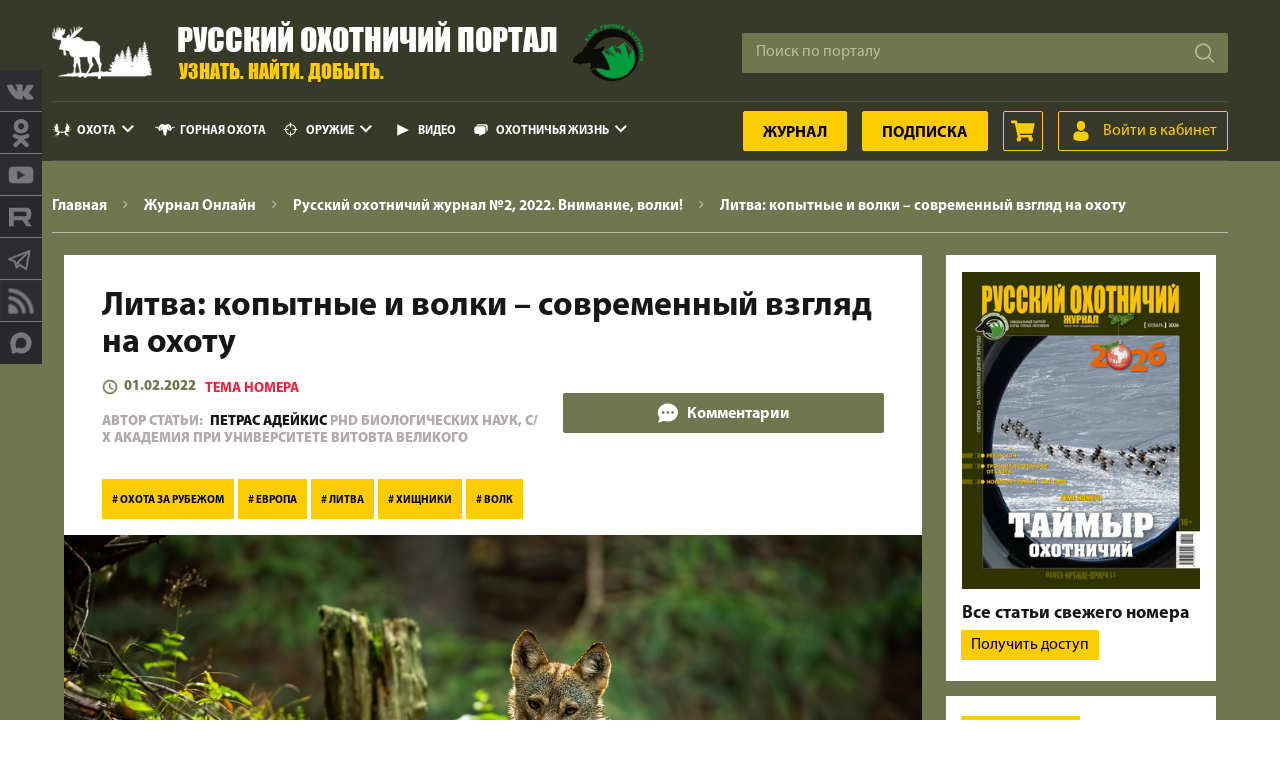

--- FILE ---
content_type: text/html; charset=UTF-8
request_url: https://huntportal.ru/journal-online/rhm-2022-02/tema-nomera/litva-kopytnye-i-volki
body_size: 1003555
content:
<!DOCTYPE html>
<html lang="ru">
<head>
<meta charset="UTF-8">
<meta name="viewport" content="width=device-width, initial-scale=1, minimum-scale=1, maximum-scale=1">

<meta  name="description" content="Этим материалом мы продолжаем знакомить российских читателей со взглядами литовских учёных на проблему волков и некоторыми её аспектами.">

<meta name="Keywords" content="охота за рубежом,Европа,Литва,хищники,волк"> 
<title>Литва: копытные и волки – современный взгляд на охоту - Русский охотничий портал</title>

<base href="https://huntportal.ru">
<style>@font-face{font-family:Material-Design-Iconic-Font;font-display:swap;src:url(/assets/site/fonts/Material-Design-Iconic-Font.woff2) format('woff2'),url(/assets/site/fonts/Material-Design-Iconic-Font.woff) format('woff'),url(/assets/site/fonts/Material-Design-Iconic-Font.ttf) format('truetype')}.zmdi{display:inline-block;font:normal normal normal 14px/1 'Material-Design-Iconic-Font';font-size:inherit;text-rendering:auto;-webkit-font-smoothing:antialiased;-moz-osx-font-smoothing:grayscale}.zmdi-hc-lg{font-size:1.33333333em;line-height:.75em;vertical-align:-15%}.zmdi-hc-2x{font-size:2em}.zmdi-hc-3x{font-size:3em}.zmdi-hc-4x{font-size:4em}.zmdi-hc-5x{font-size:5em}.zmdi-hc-fw{width:1.28571429em;text-align:center}.zmdi-hc-ul{padding-left:0;margin-left:2.14285714em;list-style-type:none}.zmdi-hc-ul>li{position:relative}.zmdi-hc-li{position:absolute;left:-2.14285714em;width:2.14285714em;top:.14285714em;text-align:center}.zmdi-hc-li.zmdi-hc-lg{left:-1.85714286em}.zmdi-hc-border{padding:.1em .25em;border:solid .1em #9e9e9e;border-radius:2px}.zmdi-hc-border-circle{padding:.1em .25em;border:solid .1em #9e9e9e;border-radius:50%}.zmdi.pull-left{float:left;margin-right:.15em}.zmdi.pull-right{float:right;margin-left:.15em}.zmdi-hc-spin{-webkit-animation:zmdi-spin 1.5s infinite linear;animation:zmdi-spin 1.5s infinite linear}.zmdi-hc-spin-reverse{-webkit-animation:zmdi-spin-reverse 1.5s infinite linear;animation:zmdi-spin-reverse 1.5s infinite linear}@-webkit-keyframes zmdi-spin{0%{-webkit-transform:rotate(0deg);transform:rotate(0deg)}100%{-webkit-transform:rotate(359deg);transform:rotate(359deg)}}@keyframes zmdi-spin{0%{-webkit-transform:rotate(0deg);transform:rotate(0deg)}100%{-webkit-transform:rotate(359deg);transform:rotate(359deg)}}@-webkit-keyframes zmdi-spin-reverse{0%{-webkit-transform:rotate(0deg);transform:rotate(0deg)}100%{-webkit-transform:rotate(-359deg);transform:rotate(-359deg)}}@keyframes zmdi-spin-reverse{0%{-webkit-transform:rotate(0deg);transform:rotate(0deg)}100%{-webkit-transform:rotate(-359deg);transform:rotate(-359deg)}}.zmdi-hc-rotate-90{-webkit-transform:rotate(90deg);-ms-transform:rotate(90deg);transform:rotate(90deg)}.zmdi-hc-rotate-180{-webkit-transform:rotate(180deg);-ms-transform:rotate(180deg);transform:rotate(180deg)}.zmdi-hc-rotate-270{-webkit-transform:rotate(270deg);-ms-transform:rotate(270deg);transform:rotate(270deg)}.zmdi-hc-flip-horizontal{-webkit-transform:scale(-1,1);-ms-transform:scale(-1,1);transform:scale(-1,1)}.zmdi-hc-flip-vertical{-webkit-transform:scale(1,-1);-ms-transform:scale(1,-1);transform:scale(1,-1)}.zmdi-hc-stack{position:relative;display:inline-block;width:2em;height:2em;line-height:2em;vertical-align:middle}.zmdi-hc-stack-1x,.zmdi-hc-stack-2x{position:absolute;left:0;width:100%;text-align:center}.zmdi-hc-stack-1x{line-height:inherit}.zmdi-hc-stack-2x{font-size:2em}.zmdi-hc-inverse{color:#fff}.zmdi-3d-rotation:before{content:'\f101'}.zmdi-airplane-off:before{content:'\f102'}.zmdi-airplane:before{content:'\f103'}.zmdi-album:before{content:'\f104'}.zmdi-archive:before{content:'\f105'}.zmdi-assignment-account:before{content:'\f106'}.zmdi-assignment-alert:before{content:'\f107'}.zmdi-assignment-check:before{content:'\f108'}.zmdi-assignment-o:before{content:'\f109'}.zmdi-assignment-return:before{content:'\f10a'}.zmdi-assignment-returned:before{content:'\f10b'}.zmdi-assignment:before{content:'\f10c'}.zmdi-attachment-alt:before{content:'\f10d'}.zmdi-attachment:before{content:'\f10e'}.zmdi-audio:before{content:'\f10f'}.zmdi-badge-check:before{content:'\f110'}.zmdi-balance-wallet:before{content:'\f111'}.zmdi-balance:before{content:'\f112'}.zmdi-battery-alert:before{content:'\f113'}.zmdi-battery-flash:before{content:'\f114'}.zmdi-battery-unknown:before{content:'\f115'}.zmdi-battery:before{content:'\f116'}.zmdi-bike:before{content:'\f117'}.zmdi-block-alt:before{content:'\f118'}.zmdi-block:before{content:'\f119'}.zmdi-boat:before{content:'\f11a'}.zmdi-book-image:before{content:'\f11b'}.zmdi-book:before{content:'\f11c'}.zmdi-bookmark-outline:before{content:'\f11d'}.zmdi-bookmark:before{content:'\f11e'}.zmdi-brush:before{content:'\f11f'}.zmdi-bug:before{content:'\f120'}.zmdi-bus:before{content:'\f121'}.zmdi-cake:before{content:'\f122'}.zmdi-car-taxi:before{content:'\f123'}.zmdi-car-wash:before{content:'\f124'}.zmdi-car:before{content:'\f125'}.zmdi-card-giftcard:before{content:'\f126'}.zmdi-card-membership:before{content:'\f127'}.zmdi-card-travel:before{content:'\f128'}.zmdi-card:before{content:'\f129'}.zmdi-case-check:before{content:'\f12a'}.zmdi-case-download:before{content:'\f12b'}.zmdi-case-play:before{content:'\f12c'}.zmdi-case:before{content:'\f12d'}.zmdi-cast-connected:before{content:'\f12e'}.zmdi-cast:before{content:'\f12f'}.zmdi-chart-donut:before{content:'\f130'}.zmdi-chart:before{content:'\f131'}.zmdi-city-alt:before{content:'\f132'}.zmdi-city:before{content:'\f133'}.zmdi-close-circle-o:before{content:'\f134'}.zmdi-close-circle:before{content:'\f135'}.zmdi-close:before{content:'\f136'}.zmdi-cocktail:before{content:'\f137'}.zmdi-code-setting:before{content:'\f138'}.zmdi-code-smartphone:before{content:'\f139'}.zmdi-code:before{content:'\f13a'}.zmdi-coffee:before{content:'\f13b'}.zmdi-collection-bookmark:before{content:'\f13c'}.zmdi-collection-case-play:before{content:'\f13d'}.zmdi-collection-folder-image:before{content:'\f13e'}.zmdi-collection-image-o:before{content:'\f13f'}.zmdi-collection-image:before{content:'\f140'}.zmdi-collection-item-1:before{content:'\f141'}.zmdi-collection-item-2:before{content:'\f142'}.zmdi-collection-item-3:before{content:'\f143'}.zmdi-collection-item-4:before{content:'\f144'}.zmdi-collection-item-5:before{content:'\f145'}.zmdi-collection-item-6:before{content:'\f146'}.zmdi-collection-item-7:before{content:'\f147'}.zmdi-collection-item-8:before{content:'\f148'}.zmdi-collection-item-9-plus:before{content:'\f149'}.zmdi-collection-item-9:before{content:'\f14a'}.zmdi-collection-item:before{content:'\f14b'}.zmdi-collection-music:before{content:'\f14c'}.zmdi-collection-pdf:before{content:'\f14d'}.zmdi-collection-plus:before{content:'\f14e'}.zmdi-collection-speaker:before{content:'\f14f'}.zmdi-collection-text:before{content:'\f150'}.zmdi-collection-video:before{content:'\f151'}.zmdi-compass:before{content:'\f152'}.zmdi-cutlery:before{content:'\f153'}.zmdi-delete:before{content:'\f154'}.zmdi-dialpad:before{content:'\f155'}.zmdi-dns:before{content:'\f156'}.zmdi-drink:before{content:'\f157'}.zmdi-edit:before{content:'\f158'}.zmdi-email-open:before{content:'\f159'}.zmdi-email:before{content:'\f15a'}.zmdi-eye-off:before{content:'\f15b'}.zmdi-eye:before{content:'\f15c'}.zmdi-eyedropper:before{content:'\f15d'}.zmdi-favorite-outline:before{content:'\f15e'}.zmdi-favorite:before{content:'\f15f'}.zmdi-filter-list:before{content:'\f160'}.zmdi-fire:before{content:'\f161'}.zmdi-flag:before{content:'\f162'}.zmdi-flare:before{content:'\f163'}.zmdi-flash-auto:before{content:'\f164'}.zmdi-flash-off:before{content:'\f165'}.zmdi-flash:before{content:'\f166'}.zmdi-flip:before{content:'\f167'}.zmdi-flower-alt:before{content:'\f168'}.zmdi-flower:before{content:'\f169'}.zmdi-font:before{content:'\f16a'}.zmdi-fullscreen-alt:before{content:'\f16b'}.zmdi-fullscreen-exit:before{content:'\f16c'}.zmdi-fullscreen:before{content:'\f16d'}.zmdi-functions:before{content:'\f16e'}.zmdi-gas-station:before{content:'\f16f'}.zmdi-gesture:before{content:'\f170'}.zmdi-globe-alt:before{content:'\f171'}.zmdi-globe-lock:before{content:'\f172'}.zmdi-globe:before{content:'\f173'}.zmdi-graduation-cap:before{content:'\f174'}.zmdi-home:before{content:'\f175'}.zmdi-hospital-alt:before{content:'\f176'}.zmdi-hospital:before{content:'\f177'}.zmdi-hotel:before{content:'\f178'}.zmdi-hourglass-alt:before{content:'\f179'}.zmdi-hourglass-outline:before{content:'\f17a'}.zmdi-hourglass:before{content:'\f17b'}.zmdi-http:before{content:'\f17c'}.zmdi-image-alt:before{content:'\f17d'}.zmdi-image-o:before{content:'\f17e'}.zmdi-image:before{content:'\f17f'}.zmdi-inbox:before{content:'\f180'}.zmdi-invert-colors-off:before{content:'\f181'}.zmdi-invert-colors:before{content:'\f182'}.zmdi-key:before{content:'\f183'}.zmdi-label-alt-outline:before{content:'\f184'}.zmdi-label-alt:before{content:'\f185'}.zmdi-label-heart:before{content:'\f186'}.zmdi-label:before{content:'\f187'}.zmdi-labels:before{content:'\f188'}.zmdi-lamp:before{content:'\f189'}.zmdi-landscape:before{content:'\f18a'}.zmdi-layers-off:before{content:'\f18b'}.zmdi-layers:before{content:'\f18c'}.zmdi-library:before{content:'\f18d'}.zmdi-link:before{content:'\f18e'}.zmdi-lock-open:before{content:'\f18f'}.zmdi-lock-outline:before{content:'\f190'}.zmdi-lock:before{content:'\f191'}.zmdi-mail-reply-all:before{content:'\f192'}.zmdi-mail-reply:before{content:'\f193'}.zmdi-mail-send:before{content:'\f194'}.zmdi-mall:before{content:'\f195'}.zmdi-map:before{content:'\f196'}.zmdi-menu:before{content:'\f197'}.zmdi-money-box:before{content:'\f198'}.zmdi-money-off:before{content:'\f199'}.zmdi-money:before{content:'\f19a'}.zmdi-more-vert:before{content:'\f19b'}.zmdi-more:before{content:'\f19c'}.zmdi-movie-alt:before{content:'\f19d'}.zmdi-movie:before{content:'\f19e'}.zmdi-nature-people:before{content:'\f19f'}.zmdi-nature:before{content:'\f1a0'}.zmdi-navigation:before{content:'\f1a1'}.zmdi-open-in-browser:before{content:'\f1a2'}.zmdi-open-in-new:before{content:'\f1a3'}.zmdi-palette:before{content:'\f1a4'}.zmdi-parking:before{content:'\f1a5'}.zmdi-pin-account:before{content:'\f1a6'}.zmdi-pin-assistant:before{content:'\f1a7'}.zmdi-pin-drop:before{content:'\f1a8'}.zmdi-pin-help:before{content:'\f1a9'}.zmdi-pin-off:before{content:'\f1aa'}.zmdi-pin:before{content:'\f1ab'}.zmdi-pizza:before{content:'\f1ac'}.zmdi-plaster:before{content:'\f1ad'}.zmdi-power-setting:before{content:'\f1ae'}.zmdi-power:before{content:'\f1af'}.zmdi-print:before{content:'\f1b0'}.zmdi-puzzle-piece:before{content:'\f1b1'}.zmdi-quote:before{content:'\f1b2'}.zmdi-railway:before{content:'\f1b3'}.zmdi-receipt:before{content:'\f1b4'}.zmdi-refresh-alt:before{content:'\f1b5'}.zmdi-refresh-sync-alert:before{content:'\f1b6'}.zmdi-refresh-sync-off:before{content:'\f1b7'}.zmdi-refresh-sync:before{content:'\f1b8'}.zmdi-refresh:before{content:'\f1b9'}.zmdi-roller:before{content:'\f1ba'}.zmdi-ruler:before{content:'\f1bb'}.zmdi-scissors:before{content:'\f1bc'}.zmdi-screen-rotation-lock:before{content:'\f1bd'}.zmdi-screen-rotation:before{content:'\f1be'}.zmdi-search-for:before{content:'\f1bf'}.zmdi-search-in-file:before{content:'\f1c0'}.zmdi-search-in-page:before{content:'\f1c1'}.zmdi-search-replace:before{content:'\f1c2'}.zmdi-search:before{content:'\f1c3'}.zmdi-seat:before{content:'\f1c4'}.zmdi-settings-square:before{content:'\f1c5'}.zmdi-settings:before{content:'\f1c6'}.zmdi-shield-check:before{content:'\f1c7'}.zmdi-shield-security:before{content:'\f1c8'}.zmdi-shopping-basket:before{content:'\f1c9'}.zmdi-shopping-cart-plus:before{content:'\f1ca'}.zmdi-shopping-cart:before{content:'\f1cb'}.zmdi-sign-in:before{content:'\f1cc'}.zmdi-sort-amount-asc:before{content:'\f1cd'}.zmdi-sort-amount-desc:before{content:'\f1ce'}.zmdi-sort-asc:before{content:'\f1cf'}.zmdi-sort-desc:before{content:'\f1d0'}.zmdi-spellcheck:before{content:'\f1d1'}.zmdi-storage:before{content:'\f1d2'}.zmdi-store-24:before{content:'\f1d3'}.zmdi-store:before{content:'\f1d4'}.zmdi-subway:before{content:'\f1d5'}.zmdi-sun:before{content:'\f1d6'}.zmdi-tab-unselected:before{content:'\f1d7'}.zmdi-tab:before{content:'\f1d8'}.zmdi-tag-close:before{content:'\f1d9'}.zmdi-tag-more:before{content:'\f1da'}.zmdi-tag:before{content:'\f1db'}.zmdi-thumb-down:before{content:'\f1dc'}.zmdi-thumb-up-down:before{content:'\f1dd'}.zmdi-thumb-up:before{content:'\f1de'}.zmdi-ticket-star:before{content:'\f1df'}.zmdi-toll:before{content:'\f1e0'}.zmdi-toys:before{content:'\f1e1'}.zmdi-traffic:before{content:'\f1e2'}.zmdi-translate:before{content:'\f1e3'}.zmdi-triangle-down:before{content:'\f1e4'}.zmdi-triangle-up:before{content:'\f1e5'}.zmdi-truck:before{content:'\f1e6'}.zmdi-turning-sign:before{content:'\f1e7'}.zmdi-wallpaper:before{content:'\f1e8'}.zmdi-washing-machine:before{content:'\f1e9'}.zmdi-window-maximize:before{content:'\f1ea'}.zmdi-window-minimize:before{content:'\f1eb'}.zmdi-window-restore:before{content:'\f1ec'}.zmdi-wrench:before{content:'\f1ed'}.zmdi-zoom-in:before{content:'\f1ee'}.zmdi-zoom-out:before{content:'\f1ef'}.zmdi-alert-circle-o:before{content:'\f1f0'}.zmdi-alert-circle:before{content:'\f1f1'}.zmdi-alert-octagon:before{content:'\f1f2'}.zmdi-alert-polygon:before{content:'\f1f3'}.zmdi-alert-triangle:before{content:'\f1f4'}.zmdi-help-outline:before{content:'\f1f5'}.zmdi-help:before{content:'\f1f6'}.zmdi-info-outline:before{content:'\f1f7'}.zmdi-info:before{content:'\f1f8'}.zmdi-notifications-active:before{content:'\f1f9'}.zmdi-notifications-add:before{content:'\f1fa'}.zmdi-notifications-none:before{content:'\f1fb'}.zmdi-notifications-off:before{content:'\f1fc'}.zmdi-notifications-paused:before{content:'\f1fd'}.zmdi-notifications:before{content:'\f1fe'}.zmdi-account-add:before{content:'\f1ff'}.zmdi-account-box-mail:before{content:'\f200'}.zmdi-account-box-o:before{content:'\f201'}.zmdi-account-box-phone:before{content:'\f202'}.zmdi-account-box:before{content:'\f203'}.zmdi-account-calendar:before{content:'\f204'}.zmdi-account-circle:before{content:'\f205'}.zmdi-account-o:before{content:'\f206'}.zmdi-account:before{content:'\f207'}.zmdi-accounts-add:before{content:'\f208'}.zmdi-accounts-alt:before{content:'\f209'}.zmdi-accounts-list-alt:before{content:'\f20a'}.zmdi-accounts-list:before{content:'\f20b'}.zmdi-accounts-outline:before{content:'\f20c'}.zmdi-accounts:before{content:'\f20d'}.zmdi-face:before{content:'\f20e'}.zmdi-female:before{content:'\f20f'}.zmdi-male-alt:before{content:'\f210'}.zmdi-male-female:before{content:'\f211'}.zmdi-male:before{content:'\f212'}.zmdi-mood-bad:before{content:'\f213'}.zmdi-mood:before{content:'\f214'}.zmdi-run:before{content:'\f215'}.zmdi-walk:before{content:'\f216'}.zmdi-cloud-box:before{content:'\f217'}.zmdi-cloud-circle:before{content:'\f218'}.zmdi-cloud-done:before{content:'\f219'}.zmdi-cloud-download:before{content:'\f21a'}.zmdi-cloud-off:before{content:'\f21b'}.zmdi-cloud-outline-alt:before{content:'\f21c'}.zmdi-cloud-outline:before{content:'\f21d'}.zmdi-cloud-upload:before{content:'\f21e'}.zmdi-cloud:before{content:'\f21f'}.zmdi-download:before{content:'\f220'}.zmdi-file-plus:before{content:'\f221'}.zmdi-file-text:before{content:'\f222'}.zmdi-file:before{content:'\f223'}.zmdi-folder-outline:before{content:'\f224'}.zmdi-folder-person:before{content:'\f225'}.zmdi-folder-star-alt:before{content:'\f226'}.zmdi-folder-star:before{content:'\f227'}.zmdi-folder:before{content:'\f228'}.zmdi-gif:before{content:'\f229'}.zmdi-upload:before{content:'\f22a'}.zmdi-border-all:before{content:'\f22b'}.zmdi-border-bottom:before{content:'\f22c'}.zmdi-border-clear:before{content:'\f22d'}.zmdi-border-color:before{content:'\f22e'}.zmdi-border-horizontal:before{content:'\f22f'}.zmdi-border-inner:before{content:'\f230'}.zmdi-border-left:before{content:'\f231'}.zmdi-border-outer:before{content:'\f232'}.zmdi-border-right:before{content:'\f233'}.zmdi-border-style:before{content:'\f234'}.zmdi-border-top:before{content:'\f235'}.zmdi-border-vertical:before{content:'\f236'}.zmdi-copy:before{content:'\f237'}.zmdi-crop:before{content:'\f238'}.zmdi-format-align-center:before{content:'\f239'}.zmdi-format-align-justify:before{content:'\f23a'}.zmdi-format-align-left:before{content:'\f23b'}.zmdi-format-align-right:before{content:'\f23c'}.zmdi-format-bold:before{content:'\f23d'}.zmdi-format-clear-all:before{content:'\f23e'}.zmdi-format-clear:before{content:'\f23f'}.zmdi-format-color-fill:before{content:'\f240'}.zmdi-format-color-reset:before{content:'\f241'}.zmdi-format-color-text:before{content:'\f242'}.zmdi-format-indent-decrease:before{content:'\f243'}.zmdi-format-indent-increase:before{content:'\f244'}.zmdi-format-italic:before{content:'\f245'}.zmdi-format-line-spacing:before{content:'\f246'}.zmdi-format-list-bulleted:before{content:'\f247'}.zmdi-format-list-numbered:before{content:'\f248'}.zmdi-format-ltr:before{content:'\f249'}.zmdi-format-rtl:before{content:'\f24a'}.zmdi-format-size:before{content:'\f24b'}.zmdi-format-strikethrough-s:before{content:'\f24c'}.zmdi-format-strikethrough:before{content:'\f24d'}.zmdi-format-subject:before{content:'\f24e'}.zmdi-format-underlined:before{content:'\f24f'}.zmdi-format-valign-bottom:before{content:'\f250'}.zmdi-format-valign-center:before{content:'\f251'}.zmdi-format-valign-top:before{content:'\f252'}.zmdi-redo:before{content:'\f253'}.zmdi-select-all:before{content:'\f254'}.zmdi-space-bar:before{content:'\f255'}.zmdi-text-format:before{content:'\f256'}.zmdi-transform:before{content:'\f257'}.zmdi-undo:before{content:'\f258'}.zmdi-wrap-text:before{content:'\f259'}.zmdi-comment-alert:before{content:'\f25a'}.zmdi-comment-alt-text:before{content:'\f25b'}.zmdi-comment-alt:before{content:'\f25c'}.zmdi-comment-edit:before{content:'\f25d'}.zmdi-comment-image:before{content:'\f25e'}.zmdi-comment-list:before{content:'\f25f'}.zmdi-comment-more:before{content:'\f260'}.zmdi-comment-outline:before{content:'\f261'}.zmdi-comment-text-alt:before{content:'\f262'}.zmdi-comment-text:before{content:'\f263'}.zmdi-comment-video:before{content:'\f264'}.zmdi-comment:before{content:'\f265'}.zmdi-comments:before{content:'\f266'}.zmdi-check-all:before{content:'\f267'}.zmdi-check-circle-u:before{content:'\f268'}.zmdi-check-circle:before{content:'\f269'}.zmdi-check-square:before{content:'\f26a'}.zmdi-check:before{content:'\f26b'}.zmdi-circle-o:before{content:'\f26c'}.zmdi-circle:before{content:'\f26d'}.zmdi-dot-circle-alt:before{content:'\f26e'}.zmdi-dot-circle:before{content:'\f26f'}.zmdi-minus-circle-outline:before{content:'\f270'}.zmdi-minus-circle:before{content:'\f271'}.zmdi-minus-square:before{content:'\f272'}.zmdi-minus:before{content:'\f273'}.zmdi-plus-circle-o-duplicate:before{content:'\f274'}.zmdi-plus-circle-o:before{content:'\f275'}.zmdi-plus-circle:before{content:'\f276'}.zmdi-plus-square:before{content:'\f277'}.zmdi-plus:before{content:'\f278'}.zmdi-square-o:before{content:'\f279'}.zmdi-star-circle:before{content:'\f27a'}.zmdi-star-half:before{content:'\f27b'}.zmdi-star-outline:before{content:'\f27c'}.zmdi-star:before{content:'\f27d'}.zmdi-bluetooth-connected:before{content:'\f27e'}.zmdi-bluetooth-off:before{content:'\f27f'}.zmdi-bluetooth-search:before{content:'\f280'}.zmdi-bluetooth-setting:before{content:'\f281'}.zmdi-bluetooth:before{content:'\f282'}.zmdi-camera-add:before{content:'\f283'}.zmdi-camera-alt:before{content:'\f284'}.zmdi-camera-bw:before{content:'\f285'}.zmdi-camera-front:before{content:'\f286'}.zmdi-camera-mic:before{content:'\f287'}.zmdi-camera-party-mode:before{content:'\f288'}.zmdi-camera-rear:before{content:'\f289'}.zmdi-camera-roll:before{content:'\f28a'}.zmdi-camera-switch:before{content:'\f28b'}.zmdi-camera:before{content:'\f28c'}.zmdi-card-alert:before{content:'\f28d'}.zmdi-card-off:before{content:'\f28e'}.zmdi-card-sd:before{content:'\f28f'}.zmdi-card-sim:before{content:'\f290'}.zmdi-desktop-mac:before{content:'\f291'}.zmdi-desktop-windows:before{content:'\f292'}.zmdi-device-hub:before{content:'\f293'}.zmdi-devices-off:before{content:'\f294'}.zmdi-devices:before{content:'\f295'}.zmdi-dock:before{content:'\f296'}.zmdi-floppy:before{content:'\f297'}.zmdi-gamepad:before{content:'\f298'}.zmdi-gps-dot:before{content:'\f299'}.zmdi-gps-off:before{content:'\f29a'}.zmdi-gps:before{content:'\f29b'}.zmdi-headset-mic:before{content:'\f29c'}.zmdi-headset:before{content:'\f29d'}.zmdi-input-antenna:before{content:'\f29e'}.zmdi-input-composite:before{content:'\f29f'}.zmdi-input-hdmi:before{content:'\f2a0'}.zmdi-input-power:before{content:'\f2a1'}.zmdi-input-svideo:before{content:'\f2a2'}.zmdi-keyboard-hide:before{content:'\f2a3'}.zmdi-keyboard:before{content:'\f2a4'}.zmdi-laptop-chromebook:before{content:'\f2a5'}.zmdi-laptop-mac:before{content:'\f2a6'}.zmdi-laptop:before{content:'\f2a7'}.zmdi-mic-off:before{content:'\f2a8'}.zmdi-mic-outline:before{content:'\f2a9'}.zmdi-mic-setting:before{content:'\f2aa'}.zmdi-mic:before{content:'\f2ab'}.zmdi-mouse:before{content:'\f2ac'}.zmdi-network-alert:before{content:'\f2ad'}.zmdi-network-locked:before{content:'\f2ae'}.zmdi-network-off:before{content:'\f2af'}.zmdi-network-outline:before{content:'\f2b0'}.zmdi-network-setting:before{content:'\f2b1'}.zmdi-network:before{content:'\f2b2'}.zmdi-phone-bluetooth:before{content:'\f2b3'}.zmdi-phone-end:before{content:'\f2b4'}.zmdi-phone-forwarded:before{content:'\f2b5'}.zmdi-phone-in-talk:before{content:'\f2b6'}.zmdi-phone-locked:before{content:'\f2b7'}.zmdi-phone-missed:before{content:'\f2b8'}.zmdi-phone-msg:before{content:'\f2b9'}.zmdi-phone-paused:before{content:'\f2ba'}.zmdi-phone-ring:before{content:'\f2bb'}.zmdi-phone-setting:before{content:'\f2bc'}.zmdi-phone-sip:before{content:'\f2bd'}.zmdi-phone:before{content:'\f2be'}.zmdi-portable-wifi-changes:before{content:'\f2bf'}.zmdi-portable-wifi-off:before{content:'\f2c0'}.zmdi-portable-wifi:before{content:'\f2c1'}.zmdi-radio:before{content:'\f2c2'}.zmdi-reader:before{content:'\f2c3'}.zmdi-remote-control-alt:before{content:'\f2c4'}.zmdi-remote-control:before{content:'\f2c5'}.zmdi-router:before{content:'\f2c6'}.zmdi-scanner:before{content:'\f2c7'}.zmdi-smartphone-android:before{content:'\f2c8'}.zmdi-smartphone-download:before{content:'\f2c9'}.zmdi-smartphone-erase:before{content:'\f2ca'}.zmdi-smartphone-info:before{content:'\f2cb'}.zmdi-smartphone-iphone:before{content:'\f2cc'}.zmdi-smartphone-landscape-lock:before{content:'\f2cd'}.zmdi-smartphone-landscape:before{content:'\f2ce'}.zmdi-smartphone-lock:before{content:'\f2cf'}.zmdi-smartphone-portrait-lock:before{content:'\f2d0'}.zmdi-smartphone-ring:before{content:'\f2d1'}.zmdi-smartphone-setting:before{content:'\f2d2'}.zmdi-smartphone-setup:before{content:'\f2d3'}.zmdi-smartphone:before{content:'\f2d4'}.zmdi-speaker:before{content:'\f2d5'}.zmdi-tablet-android:before{content:'\f2d6'}.zmdi-tablet-mac:before{content:'\f2d7'}.zmdi-tablet:before{content:'\f2d8'}.zmdi-tv-alt-play:before{content:'\f2d9'}.zmdi-tv-list:before{content:'\f2da'}.zmdi-tv-play:before{content:'\f2db'}.zmdi-tv:before{content:'\f2dc'}.zmdi-usb:before{content:'\f2dd'}.zmdi-videocam-off:before{content:'\f2de'}.zmdi-videocam-switch:before{content:'\f2df'}.zmdi-videocam:before{content:'\f2e0'}.zmdi-watch:before{content:'\f2e1'}.zmdi-wifi-alt-2:before{content:'\f2e2'}.zmdi-wifi-alt:before{content:'\f2e3'}.zmdi-wifi-info:before{content:'\f2e4'}.zmdi-wifi-lock:before{content:'\f2e5'}.zmdi-wifi-off:before{content:'\f2e6'}.zmdi-wifi-outline:before{content:'\f2e7'}.zmdi-wifi:before{content:'\f2e8'}.zmdi-arrow-left-bottom:before{content:'\f2e9'}.zmdi-arrow-left:before{content:'\f2ea'}.zmdi-arrow-merge:before{content:'\f2eb'}.zmdi-arrow-missed:before{content:'\f2ec'}.zmdi-arrow-right-top:before{content:'\f2ed'}.zmdi-arrow-right:before{content:'\f2ee'}.zmdi-arrow-split:before{content:'\f2ef'}.zmdi-arrows:before{content:'\f2f0'}.zmdi-caret-down-circle:before{content:'\f2f1'}.zmdi-caret-down:before{content:'\f2f2'}.zmdi-caret-left-circle:before{content:'\f2f3'}.zmdi-caret-left:before{content:'\f2f4'}.zmdi-caret-right-circle:before{content:'\f2f5'}.zmdi-caret-right:before{content:'\f2f6'}.zmdi-caret-up-circle:before{content:'\f2f7'}.zmdi-caret-up:before{content:'\f2f8'}.zmdi-chevron-down:before{content:'\f2f9'}.zmdi-chevron-left:before{content:'\f2fa'}.zmdi-chevron-right:before{content:'\f2fb'}.zmdi-chevron-up:before{content:'\f2fc'}.zmdi-forward:before{content:'\f2fd'}.zmdi-long-arrow-down:before{content:'\f2fe'}.zmdi-long-arrow-left:before{content:'\f2ff'}.zmdi-long-arrow-return:before{content:'\f300'}.zmdi-long-arrow-right:before{content:'\f301'}.zmdi-long-arrow-tab:before{content:'\f302'}.zmdi-long-arrow-up:before{content:'\f303'}.zmdi-rotate-ccw:before{content:'\f304'}.zmdi-rotate-cw:before{content:'\f305'}.zmdi-rotate-left:before{content:'\f306'}.zmdi-rotate-right:before{content:'\f307'}.zmdi-square-down:before{content:'\f308'}.zmdi-square-right:before{content:'\f309'}.zmdi-swap-alt:before{content:'\f30a'}.zmdi-swap-vertical-circle:before{content:'\f30b'}.zmdi-swap-vertical:before{content:'\f30c'}.zmdi-swap:before{content:'\f30d'}.zmdi-trending-down:before{content:'\f30e'}.zmdi-trending-flat:before{content:'\f30f'}.zmdi-trending-up:before{content:'\f310'}.zmdi-unfold-less:before{content:'\f311'}.zmdi-unfold-more:before{content:'\f312'}.zmdi-apps:before{content:'\f313'}.zmdi-grid-off:before{content:'\f314'}.zmdi-grid:before{content:'\f315'}.zmdi-view-agenda:before{content:'\f316'}.zmdi-view-array:before{content:'\f317'}.zmdi-view-carousel:before{content:'\f318'}.zmdi-view-column:before{content:'\f319'}.zmdi-view-comfy:before{content:'\f31a'}.zmdi-view-compact:before{content:'\f31b'}.zmdi-view-dashboard:before{content:'\f31c'}.zmdi-view-day:before{content:'\f31d'}.zmdi-view-headline:before{content:'\f31e'}.zmdi-view-list-alt:before{content:'\f31f'}.zmdi-view-list:before{content:'\f320'}.zmdi-view-module:before{content:'\f321'}.zmdi-view-quilt:before{content:'\f322'}.zmdi-view-stream:before{content:'\f323'}.zmdi-view-subtitles:before{content:'\f324'}.zmdi-view-toc:before{content:'\f325'}.zmdi-view-web:before{content:'\f326'}.zmdi-view-week:before{content:'\f327'}.zmdi-widgets:before{content:'\f328'}.zmdi-alarm-check:before{content:'\f329'}.zmdi-alarm-off:before{content:'\f32a'}.zmdi-alarm-plus:before{content:'\f32b'}.zmdi-alarm-snooze:before{content:'\f32c'}.zmdi-alarm:before{content:'\f32d'}.zmdi-calendar-alt:before{content:'\f32e'}.zmdi-calendar-check:before{content:'\f32f'}.zmdi-calendar-close:before{content:'\f330'}.zmdi-calendar-note:before{content:'\f331'}.zmdi-calendar:before{content:'\f332'}.zmdi-time-countdown:before{content:'\f333'}.zmdi-time-interval:before{content:'\f334'}.zmdi-time-restore-setting:before{content:'\f335'}.zmdi-time-restore:before{content:'\f336'}.zmdi-time:before{content:'\f337'}.zmdi-timer-off:before{content:'\f338'}.zmdi-timer:before{content:'\f339'}.zmdi-android-alt:before{content:'\f33a'}.zmdi-android:before{content:'\f33b'}.zmdi-apple:before{content:'\f33c'}.zmdi-behance:before{content:'\f33d'}.zmdi-codepen:before{content:'\f33e'}.zmdi-dribbble:before{content:'\f33f'}.zmdi-dropbox:before{content:'\f340'}.zmdi-evernote:before{content:'\f341'}.zmdi-facebook-box:before{content:'\f342'}.zmdi-facebook:before{content:'\f343'}.zmdi-github-box:before{content:'\f344'}.zmdi-github:before{content:'\f345'}.zmdi-google-drive:before{content:'\f346'}.zmdi-google-earth:before{content:'\f347'}.zmdi-google-glass:before{content:'\f348'}.zmdi-google-maps:before{content:'\f349'}.zmdi-google-pages:before{content:'\f34a'}.zmdi-google-play:before{content:'\f34b'}.zmdi-google-plus-box:before{content:'\f34c'}.zmdi-google-plus:before{content:'\f34d'}.zmdi-google:before{content:'\f34e'}.zmdi-instagram:before{content:'\f34f'}.zmdi-language-css3:before{content:'\f350'}.zmdi-language-html5:before{content:'\f351'}.zmdi-language-javascript:before{content:'\f352'}.zmdi-language-python-alt:before{content:'\f353'}.zmdi-language-python:before{content:'\f354'}.zmdi-lastfm:before{content:'\f355'}.zmdi-linkedin-box:before{content:'\f356'}.zmdi-paypal:before{content:'\f357'}.zmdi-pinterest-box:before{content:'\f358'}.zmdi-pocket:before{content:'\f359'}.zmdi-polymer:before{content:'\f35a'}.zmdi-share:before{content:'\f35b'}.zmdi-stackoverflow:before{content:'\f35c'}.zmdi-steam-square:before{content:'\f35d'}.zmdi-steam:before{content:'\f35e'}.zmdi-twitter-box:before{content:'\f35f'}.zmdi-twitter:before{content:'\f360'}.zmdi-vk:before{content:'\f361'}.zmdi-wikipedia:before{content:'\f362'}.zmdi-windows:before{content:'\f363'}.zmdi-aspect-ratio-alt:before{content:'\f364'}.zmdi-aspect-ratio:before{content:'\f365'}.zmdi-blur-circular:before{content:'\f366'}.zmdi-blur-linear:before{content:'\f367'}.zmdi-blur-off:before{content:'\f368'}.zmdi-blur:before{content:'\f369'}.zmdi-brightness-2:before{content:'\f36a'}.zmdi-brightness-3:before{content:'\f36b'}.zmdi-brightness-4:before{content:'\f36c'}.zmdi-brightness-5:before{content:'\f36d'}.zmdi-brightness-6:before{content:'\f36e'}.zmdi-brightness-7:before{content:'\f36f'}.zmdi-brightness-auto:before{content:'\f370'}.zmdi-brightness-setting:before{content:'\f371'}.zmdi-broken-image:before{content:'\f372'}.zmdi-center-focus-strong:before{content:'\f373'}.zmdi-center-focus-weak:before{content:'\f374'}.zmdi-compare:before{content:'\f375'}.zmdi-crop-16-9:before{content:'\f376'}.zmdi-crop-3-2:before{content:'\f377'}.zmdi-crop-5-4:before{content:'\f378'}.zmdi-crop-7-5:before{content:'\f379'}.zmdi-crop-din:before{content:'\f37a'}.zmdi-crop-free:before{content:'\f37b'}.zmdi-crop-landscape:before{content:'\f37c'}.zmdi-crop-portrait:before{content:'\f37d'}.zmdi-crop-square:before{content:'\f37e'}.zmdi-exposure-alt:before{content:'\f37f'}.zmdi-exposure:before{content:'\f380'}.zmdi-filter-b-and-w:before{content:'\f381'}.zmdi-filter-center-focus:before{content:'\f382'}.zmdi-filter-frames:before{content:'\f383'}.zmdi-filter-tilt-shift:before{content:'\f384'}.zmdi-gradient:before{content:'\f385'}.zmdi-grain:before{content:'\f386'}.zmdi-graphic-eq:before{content:'\f387'}.zmdi-hdr-off:before{content:'\f388'}.zmdi-hdr-strong:before{content:'\f389'}.zmdi-hdr-weak:before{content:'\f38a'}.zmdi-hdr:before{content:'\f38b'}.zmdi-iridescent:before{content:'\f38c'}.zmdi-leak-off:before{content:'\f38d'}.zmdi-leak:before{content:'\f38e'}.zmdi-looks:before{content:'\f38f'}.zmdi-loupe:before{content:'\f390'}.zmdi-panorama-horizontal:before{content:'\f391'}.zmdi-panorama-vertical:before{content:'\f392'}.zmdi-panorama-wide-angle:before{content:'\f393'}.zmdi-photo-size-select-large:before{content:'\f394'}.zmdi-photo-size-select-small:before{content:'\f395'}.zmdi-picture-in-picture:before{content:'\f396'}.zmdi-slideshow:before{content:'\f397'}.zmdi-texture:before{content:'\f398'}.zmdi-tonality:before{content:'\f399'}.zmdi-vignette:before{content:'\f39a'}.zmdi-wb-auto:before{content:'\f39b'}.zmdi-eject-alt:before{content:'\f39c'}.zmdi-eject:before{content:'\f39d'}.zmdi-equalizer:before{content:'\f39e'}.zmdi-fast-forward:before{content:'\f39f'}.zmdi-fast-rewind:before{content:'\f3a0'}.zmdi-forward-10:before{content:'\f3a1'}.zmdi-forward-30:before{content:'\f3a2'}.zmdi-forward-5:before{content:'\f3a3'}.zmdi-hearing:before{content:'\f3a4'}.zmdi-pause-circle-outline:before{content:'\f3a5'}.zmdi-pause-circle:before{content:'\f3a6'}.zmdi-pause:before{content:'\f3a7'}.zmdi-play-circle-outline:before{content:'\f3a8'}.zmdi-play-circle:before{content:'\f3a9'}.zmdi-play:before{content:'\f3aa'}.zmdi-playlist-audio:before{content:'\f3ab'}.zmdi-playlist-plus:before{content:'\f3ac'}.zmdi-repeat-one:before{content:'\f3ad'}.zmdi-repeat:before{content:'\f3ae'}.zmdi-replay-10:before{content:'\f3af'}.zmdi-replay-30:before{content:'\f3b0'}.zmdi-replay-5:before{content:'\f3b1'}.zmdi-replay:before{content:'\f3b2'}.zmdi-shuffle:before{content:'\f3b3'}.zmdi-skip-next:before{content:'\f3b4'}.zmdi-skip-previous:before{content:'\f3b5'}.zmdi-stop:before{content:'\f3b6'}.zmdi-surround-sound:before{content:'\f3b7'}.zmdi-tune:before{content:'\f3b8'}.zmdi-volume-down:before{content:'\f3b9'}.zmdi-volume-mute:before{content:'\f3ba'}.zmdi-volume-off:before{content:'\f3bb'}.zmdi-volume-up:before{content:'\f3bc'}.zmdi-n-1-square:before{content:'\f3bd'}.zmdi-n-2-square:before{content:'\f3be'}.zmdi-n-3-square:before{content:'\f3bf'}.zmdi-n-4-square:before{content:'\f3c0'}.zmdi-n-5-square:before{content:'\f3c1'}.zmdi-n-6-square:before{content:'\f3c2'}.zmdi-neg-1:before{content:'\f3c3'}.zmdi-neg-2:before{content:'\f3c4'}.zmdi-plus-1:before{content:'\f3c5'}.zmdi-plus-2:before{content:'\f3c6'}.zmdi-sec-10:before{content:'\f3c7'}.zmdi-sec-3:before{content:'\f3c8'}.zmdi-zero:before{content:'\f3c9'}.zmdi-airline-seat-flat-angled:before{content:'\f3ca'}.zmdi-airline-seat-flat:before{content:'\f3cb'}.zmdi-airline-seat-individual-suite:before{content:'\f3cc'}.zmdi-airline-seat-legroom-extra:before{content:'\f3cd'}.zmdi-airline-seat-legroom-normal:before{content:'\f3ce'}.zmdi-airline-seat-legroom-reduced:before{content:'\f3cf'}.zmdi-airline-seat-recline-extra:before{content:'\f3d0'}.zmdi-airline-seat-recline-normal:before{content:'\f3d1'}.zmdi-airplay:before{content:'\f3d2'}.zmdi-closed-caption:before{content:'\f3d3'}.zmdi-confirmation-number:before{content:'\f3d4'}.zmdi-developer-board:before{content:'\f3d5'}.zmdi-disc-full:before{content:'\f3d6'}.zmdi-explicit:before{content:'\f3d7'}.zmdi-flight-land:before{content:'\f3d8'}.zmdi-flight-takeoff:before{content:'\f3d9'}.zmdi-flip-to-back:before{content:'\f3da'}.zmdi-flip-to-front:before{content:'\f3db'}.zmdi-group-work:before{content:'\f3dc'}.zmdi-hd:before{content:'\f3dd'}.zmdi-hq:before{content:'\f3de'}.zmdi-markunread-mailbox:before{content:'\f3df'}.zmdi-memory:before{content:'\f3e0'}.zmdi-nfc:before{content:'\f3e1'}.zmdi-play-for-work:before{content:'\f3e2'}.zmdi-power-input:before{content:'\f3e3'}.zmdi-present-to-all:before{content:'\f3e4'}.zmdi-satellite:before{content:'\f3e5'}.zmdi-tap-and-play:before{content:'\f3e6'}.zmdi-vibration:before{content:'\f3e7'}.zmdi-voicemail:before{content:'\f3e8'}.zmdi-group:before{content:'\f3e9'}.zmdi-rss:before{content:'\f3ea'}.zmdi-shape:before{content:'\f3eb'}.zmdi-spinner:before{content:'\f3ec'}.zmdi-ungroup:before{content:'\f3ed'}.zmdi-500px:before{content:'\f3ee'}.zmdi-8tracks:before{content:'\f3ef'}.zmdi-amazon:before{content:'\f3f0'}.zmdi-blogger:before{content:'\f3f1'}.zmdi-delicious:before{content:'\f3f2'}.zmdi-disqus:before{content:'\f3f3'}.zmdi-flattr:before{content:'\f3f4'}.zmdi-flickr:before{content:'\f3f5'}.zmdi-github-alt:before{content:'\f3f6'}.zmdi-google-old:before{content:'\f3f7'}.zmdi-linkedin:before{content:'\f3f8'}.zmdi-odnoklassniki:before{content:'\f3f9'}.zmdi-outlook:before{content:'\f3fa'}.zmdi-paypal-alt:before{content:'\f3fb'}.zmdi-pinterest:before{content:'\f3fc'}.zmdi-playstation:before{content:'\f3fd'}.zmdi-reddit:before{content:'\f3fe'}.zmdi-skype:before{content:'\f3ff'}.zmdi-slideshare:before{content:'\f400'}.zmdi-soundcloud:before{content:'\f401'}.zmdi-tumblr:before{content:'\f402'}.zmdi-twitch:before{content:'\f403'}.zmdi-vimeo:before{content:'\f404'}.zmdi-whatsapp:before{content:'\f405'}.zmdi-xbox:before{content:'\f406'}.zmdi-yahoo:before{content:'\f407'}.zmdi-youtube-play:before{content:'\f408'}.zmdi-youtube:before{content:'\f409'}.zmdi-3d-rotation:before{content:'\f101'}.zmdi-airplane-off:before{content:'\f102'}.zmdi-airplane:before{content:'\f103'}.zmdi-album:before{content:'\f104'}.zmdi-archive:before{content:'\f105'}.zmdi-assignment-account:before{content:'\f106'}.zmdi-assignment-alert:before{content:'\f107'}.zmdi-assignment-check:before{content:'\f108'}.zmdi-assignment-o:before{content:'\f109'}.zmdi-assignment-return:before{content:'\f10a'}.zmdi-assignment-returned:before{content:'\f10b'}.zmdi-assignment:before{content:'\f10c'}.zmdi-attachment-alt:before{content:'\f10d'}.zmdi-attachment:before{content:'\f10e'}.zmdi-audio:before{content:'\f10f'}.zmdi-badge-check:before{content:'\f110'}.zmdi-balance-wallet:before{content:'\f111'}.zmdi-balance:before{content:'\f112'}.zmdi-battery-alert:before{content:'\f113'}.zmdi-battery-flash:before{content:'\f114'}.zmdi-battery-unknown:before{content:'\f115'}.zmdi-battery:before{content:'\f116'}.zmdi-bike:before{content:'\f117'}.zmdi-block-alt:before{content:'\f118'}.zmdi-block:before{content:'\f119'}.zmdi-boat:before{content:'\f11a'}.zmdi-book-image:before{content:'\f11b'}.zmdi-book:before{content:'\f11c'}.zmdi-bookmark-outline:before{content:'\f11d'}.zmdi-bookmark:before{content:'\f11e'}.zmdi-brush:before{content:'\f11f'}.zmdi-bug:before{content:'\f120'}.zmdi-bus:before{content:'\f121'}.zmdi-cake:before{content:'\f122'}.zmdi-car-taxi:before{content:'\f123'}.zmdi-car-wash:before{content:'\f124'}.zmdi-car:before{content:'\f125'}.zmdi-card-giftcard:before{content:'\f126'}.zmdi-card-membership:before{content:'\f127'}.zmdi-card-travel:before{content:'\f128'}.zmdi-card:before{content:'\f129'}.zmdi-case-check:before{content:'\f12a'}.zmdi-case-download:before{content:'\f12b'}.zmdi-case-play:before{content:'\f12c'}.zmdi-case:before{content:'\f12d'}.zmdi-cast-connected:before{content:'\f12e'}.zmdi-cast:before{content:'\f12f'}.zmdi-chart-donut:before{content:'\f130'}.zmdi-chart:before{content:'\f131'}.zmdi-city-alt:before{content:'\f132'}.zmdi-city:before{content:'\f133'}.zmdi-close-circle-o:before{content:'\f134'}.zmdi-close-circle:before{content:'\f135'}.zmdi-close:before{content:'\f136'}.zmdi-cocktail:before{content:'\f137'}.zmdi-code-setting:before{content:'\f138'}.zmdi-code-smartphone:before{content:'\f139'}.zmdi-code:before{content:'\f13a'}.zmdi-coffee:before{content:'\f13b'}.zmdi-collection-bookmark:before{content:'\f13c'}.zmdi-collection-case-play:before{content:'\f13d'}.zmdi-collection-folder-image:before{content:'\f13e'}.zmdi-collection-image-o:before{content:'\f13f'}.zmdi-collection-image:before{content:'\f140'}.zmdi-collection-item-1:before{content:'\f141'}.zmdi-collection-item-2:before{content:'\f142'}.zmdi-collection-item-3:before{content:'\f143'}.zmdi-collection-item-4:before{content:'\f144'}.zmdi-collection-item-5:before{content:'\f145'}.zmdi-collection-item-6:before{content:'\f146'}.zmdi-collection-item-7:before{content:'\f147'}.zmdi-collection-item-8:before{content:'\f148'}.zmdi-collection-item-9-plus:before{content:'\f149'}.zmdi-collection-item-9:before{content:'\f14a'}.zmdi-collection-item:before{content:'\f14b'}.zmdi-collection-music:before{content:'\f14c'}.zmdi-collection-pdf:before{content:'\f14d'}.zmdi-collection-plus:before{content:'\f14e'}.zmdi-collection-speaker:before{content:'\f14f'}.zmdi-collection-text:before{content:'\f150'}.zmdi-collection-video:before{content:'\f151'}.zmdi-compass:before{content:'\f152'}.zmdi-cutlery:before{content:'\f153'}.zmdi-delete:before{content:'\f154'}.zmdi-dialpad:before{content:'\f155'}.zmdi-dns:before{content:'\f156'}.zmdi-drink:before{content:'\f157'}.zmdi-edit:before{content:'\f158'}.zmdi-email-open:before{content:'\f159'}.zmdi-email:before{content:'\f15a'}.zmdi-eye-off:before{content:'\f15b'}.zmdi-eye:before{content:'\f15c'}.zmdi-eyedropper:before{content:'\f15d'}.zmdi-favorite-outline:before{content:'\f15e'}.zmdi-favorite:before{content:'\f15f'}.zmdi-filter-list:before{content:'\f160'}.zmdi-fire:before{content:'\f161'}.zmdi-flag:before{content:'\f162'}.zmdi-flare:before{content:'\f163'}.zmdi-flash-auto:before{content:'\f164'}.zmdi-flash-off:before{content:'\f165'}.zmdi-flash:before{content:'\f166'}.zmdi-flip:before{content:'\f167'}.zmdi-flower-alt:before{content:'\f168'}.zmdi-flower:before{content:'\f169'}.zmdi-font:before{content:'\f16a'}.zmdi-fullscreen-alt:before{content:'\f16b'}.zmdi-fullscreen-exit:before{content:'\f16c'}.zmdi-fullscreen:before{content:'\f16d'}.zmdi-functions:before{content:'\f16e'}.zmdi-gas-station:before{content:'\f16f'}.zmdi-gesture:before{content:'\f170'}.zmdi-globe-alt:before{content:'\f171'}.zmdi-globe-lock:before{content:'\f172'}.zmdi-globe:before{content:'\f173'}.zmdi-graduation-cap:before{content:'\f174'}.zmdi-home:before{content:'\f175'}.zmdi-hospital-alt:before{content:'\f176'}.zmdi-hospital:before{content:'\f177'}.zmdi-hotel:before{content:'\f178'}.zmdi-hourglass-alt:before{content:'\f179'}.zmdi-hourglass-outline:before{content:'\f17a'}.zmdi-hourglass:before{content:'\f17b'}.zmdi-http:before{content:'\f17c'}.zmdi-image-alt:before{content:'\f17d'}.zmdi-image-o:before{content:'\f17e'}.zmdi-image:before{content:'\f17f'}.zmdi-inbox:before{content:'\f180'}.zmdi-invert-colors-off:before{content:'\f181'}.zmdi-invert-colors:before{content:'\f182'}.zmdi-key:before{content:'\f183'}.zmdi-label-alt-outline:before{content:'\f184'}.zmdi-label-alt:before{content:'\f185'}.zmdi-label-heart:before{content:'\f186'}.zmdi-label:before{content:'\f187'}.zmdi-labels:before{content:'\f188'}.zmdi-lamp:before{content:'\f189'}.zmdi-landscape:before{content:'\f18a'}.zmdi-layers-off:before{content:'\f18b'}.zmdi-layers:before{content:'\f18c'}.zmdi-library:before{content:'\f18d'}.zmdi-link:before{content:'\f18e'}.zmdi-lock-open:before{content:'\f18f'}.zmdi-lock-outline:before{content:'\f190'}.zmdi-lock:before{content:'\f191'}.zmdi-mail-reply-all:before{content:'\f192'}.zmdi-mail-reply:before{content:'\f193'}.zmdi-mail-send:before{content:'\f194'}.zmdi-mall:before{content:'\f195'}.zmdi-map:before{content:'\f196'}.zmdi-menu:before{content:'\f197'}.zmdi-money-box:before{content:'\f198'}.zmdi-money-off:before{content:'\f199'}.zmdi-money:before{content:'\f19a'}.zmdi-more-vert:before{content:'\f19b'}.zmdi-more:before{content:'\f19c'}.zmdi-movie-alt:before{content:'\f19d'}.zmdi-movie:before{content:'\f19e'}.zmdi-nature-people:before{content:'\f19f'}.zmdi-nature:before{content:'\f1a0'}.zmdi-navigation:before{content:'\f1a1'}.zmdi-open-in-browser:before{content:'\f1a2'}.zmdi-open-in-new:before{content:'\f1a3'}.zmdi-palette:before{content:'\f1a4'}.zmdi-parking:before{content:'\f1a5'}.zmdi-pin-account:before{content:'\f1a6'}.zmdi-pin-assistant:before{content:'\f1a7'}.zmdi-pin-drop:before{content:'\f1a8'}.zmdi-pin-help:before{content:'\f1a9'}.zmdi-pin-off:before{content:'\f1aa'}.zmdi-pin:before{content:'\f1ab'}.zmdi-pizza:before{content:'\f1ac'}.zmdi-plaster:before{content:'\f1ad'}.zmdi-power-setting:before{content:'\f1ae'}.zmdi-power:before{content:'\f1af'}.zmdi-print:before{content:'\f1b0'}.zmdi-puzzle-piece:before{content:'\f1b1'}.zmdi-quote:before{content:'\f1b2'}.zmdi-railway:before{content:'\f1b3'}.zmdi-receipt:before{content:'\f1b4'}.zmdi-refresh-alt:before{content:'\f1b5'}.zmdi-refresh-sync-alert:before{content:'\f1b6'}.zmdi-refresh-sync-off:before{content:'\f1b7'}.zmdi-refresh-sync:before{content:'\f1b8'}.zmdi-refresh:before{content:'\f1b9'}.zmdi-roller:before{content:'\f1ba'}.zmdi-ruler:before{content:'\f1bb'}.zmdi-scissors:before{content:'\f1bc'}.zmdi-screen-rotation-lock:before{content:'\f1bd'}.zmdi-screen-rotation:before{content:'\f1be'}.zmdi-search-for:before{content:'\f1bf'}.zmdi-search-in-file:before{content:'\f1c0'}.zmdi-search-in-page:before{content:'\f1c1'}.zmdi-search-replace:before{content:'\f1c2'}.zmdi-search:before{content:'\f1c3'}.zmdi-seat:before{content:'\f1c4'}.zmdi-settings-square:before{content:'\f1c5'}.zmdi-settings:before{content:'\f1c6'}.zmdi-shield-check:before{content:'\f1c7'}.zmdi-shield-security:before{content:'\f1c8'}.zmdi-shopping-basket:before{content:'\f1c9'}.zmdi-shopping-cart-plus:before{content:'\f1ca'}.zmdi-shopping-cart:before{content:'\f1cb'}.zmdi-sign-in:before{content:'\f1cc'}.zmdi-sort-amount-asc:before{content:'\f1cd'}.zmdi-sort-amount-desc:before{content:'\f1ce'}.zmdi-sort-asc:before{content:'\f1cf'}.zmdi-sort-desc:before{content:'\f1d0'}.zmdi-spellcheck:before{content:'\f1d1'}.zmdi-storage:before{content:'\f1d2'}.zmdi-store-24:before{content:'\f1d3'}.zmdi-store:before{content:'\f1d4'}.zmdi-subway:before{content:'\f1d5'}.zmdi-sun:before{content:'\f1d6'}.zmdi-tab-unselected:before{content:'\f1d7'}.zmdi-tab:before{content:'\f1d8'}.zmdi-tag-close:before{content:'\f1d9'}.zmdi-tag-more:before{content:'\f1da'}.zmdi-tag:before{content:'\f1db'}.zmdi-thumb-down:before{content:'\f1dc'}.zmdi-thumb-up-down:before{content:'\f1dd'}.zmdi-thumb-up:before{content:'\f1de'}.zmdi-ticket-star:before{content:'\f1df'}.zmdi-toll:before{content:'\f1e0'}.zmdi-toys:before{content:'\f1e1'}.zmdi-traffic:before{content:'\f1e2'}.zmdi-translate:before{content:'\f1e3'}.zmdi-triangle-down:before{content:'\f1e4'}.zmdi-triangle-up:before{content:'\f1e5'}.zmdi-truck:before{content:'\f1e6'}.zmdi-turning-sign:before{content:'\f1e7'}.zmdi-wallpaper:before{content:'\f1e8'}.zmdi-washing-machine:before{content:'\f1e9'}.zmdi-window-maximize:before{content:'\f1ea'}.zmdi-window-minimize:before{content:'\f1eb'}.zmdi-window-restore:before{content:'\f1ec'}.zmdi-wrench:before{content:'\f1ed'}.zmdi-zoom-in:before{content:'\f1ee'}.zmdi-zoom-out:before{content:'\f1ef'}.zmdi-alert-circle-o:before{content:'\f1f0'}.zmdi-alert-circle:before{content:'\f1f1'}.zmdi-alert-octagon:before{content:'\f1f2'}.zmdi-alert-polygon:before{content:'\f1f3'}.zmdi-alert-triangle:before{content:'\f1f4'}.zmdi-help-outline:before{content:'\f1f5'}.zmdi-help:before{content:'\f1f6'}.zmdi-info-outline:before{content:'\f1f7'}.zmdi-info:before{content:'\f1f8'}.zmdi-notifications-active:before{content:'\f1f9'}.zmdi-notifications-add:before{content:'\f1fa'}.zmdi-notifications-none:before{content:'\f1fb'}.zmdi-notifications-off:before{content:'\f1fc'}.zmdi-notifications-paused:before{content:'\f1fd'}.zmdi-notifications:before{content:'\f1fe'}.zmdi-account-add:before{content:'\f1ff'}.zmdi-account-box-mail:before{content:'\f200'}.zmdi-account-box-o:before{content:'\f201'}.zmdi-account-box-phone:before{content:'\f202'}.zmdi-account-box:before{content:'\f203'}.zmdi-account-calendar:before{content:'\f204'}.zmdi-account-circle:before{content:'\f205'}.zmdi-account-o:before{content:'\f206'}.zmdi-account:before{content:'\f207'}.zmdi-accounts-add:before{content:'\f208'}.zmdi-accounts-alt:before{content:'\f209'}.zmdi-accounts-list-alt:before{content:'\f20a'}.zmdi-accounts-list:before{content:'\f20b'}.zmdi-accounts-outline:before{content:'\f20c'}.zmdi-accounts:before{content:'\f20d'}.zmdi-face:before{content:'\f20e'}.zmdi-female:before{content:'\f20f'}.zmdi-male-alt:before{content:'\f210'}.zmdi-male-female:before{content:'\f211'}.zmdi-male:before{content:'\f212'}.zmdi-mood-bad:before{content:'\f213'}.zmdi-mood:before{content:'\f214'}.zmdi-run:before{content:'\f215'}.zmdi-walk:before{content:'\f216'}.zmdi-cloud-box:before{content:'\f217'}.zmdi-cloud-circle:before{content:'\f218'}.zmdi-cloud-done:before{content:'\f219'}.zmdi-cloud-download:before{content:'\f21a'}.zmdi-cloud-off:before{content:'\f21b'}.zmdi-cloud-outline-alt:before{content:'\f21c'}.zmdi-cloud-outline:before{content:'\f21d'}.zmdi-cloud-upload:before{content:'\f21e'}.zmdi-cloud:before{content:'\f21f'}.zmdi-download:before{content:'\f220'}.zmdi-file-plus:before{content:'\f221'}.zmdi-file-text:before{content:'\f222'}.zmdi-file:before{content:'\f223'}.zmdi-folder-outline:before{content:'\f224'}.zmdi-folder-person:before{content:'\f225'}.zmdi-folder-star-alt:before{content:'\f226'}.zmdi-folder-star:before{content:'\f227'}.zmdi-folder:before{content:'\f228'}.zmdi-gif:before{content:'\f229'}.zmdi-upload:before{content:'\f22a'}.zmdi-border-all:before{content:'\f22b'}.zmdi-border-bottom:before{content:'\f22c'}.zmdi-border-clear:before{content:'\f22d'}.zmdi-border-color:before{content:'\f22e'}.zmdi-border-horizontal:before{content:'\f22f'}.zmdi-border-inner:before{content:'\f230'}.zmdi-border-left:before{content:'\f231'}.zmdi-border-outer:before{content:'\f232'}.zmdi-border-right:before{content:'\f233'}.zmdi-border-style:before{content:'\f234'}.zmdi-border-top:before{content:'\f235'}.zmdi-border-vertical:before{content:'\f236'}.zmdi-copy:before{content:'\f237'}.zmdi-crop:before{content:'\f238'}.zmdi-format-align-center:before{content:'\f239'}.zmdi-format-align-justify:before{content:'\f23a'}.zmdi-format-align-left:before{content:'\f23b'}.zmdi-format-align-right:before{content:'\f23c'}.zmdi-format-bold:before{content:'\f23d'}.zmdi-format-clear-all:before{content:'\f23e'}.zmdi-format-clear:before{content:'\f23f'}.zmdi-format-color-fill:before{content:'\f240'}.zmdi-format-color-reset:before{content:'\f241'}.zmdi-format-color-text:before{content:'\f242'}.zmdi-format-indent-decrease:before{content:'\f243'}.zmdi-format-indent-increase:before{content:'\f244'}.zmdi-format-italic:before{content:'\f245'}.zmdi-format-line-spacing:before{content:'\f246'}.zmdi-format-list-bulleted:before{content:'\f247'}.zmdi-format-list-numbered:before{content:'\f248'}.zmdi-format-ltr:before{content:'\f249'}.zmdi-format-rtl:before{content:'\f24a'}.zmdi-format-size:before{content:'\f24b'}.zmdi-format-strikethrough-s:before{content:'\f24c'}.zmdi-format-strikethrough:before{content:'\f24d'}.zmdi-format-subject:before{content:'\f24e'}.zmdi-format-underlined:before{content:'\f24f'}.zmdi-format-valign-bottom:before{content:'\f250'}.zmdi-format-valign-center:before{content:'\f251'}.zmdi-format-valign-top:before{content:'\f252'}.zmdi-redo:before{content:'\f253'}.zmdi-select-all:before{content:'\f254'}.zmdi-space-bar:before{content:'\f255'}.zmdi-text-format:before{content:'\f256'}.zmdi-transform:before{content:'\f257'}.zmdi-undo:before{content:'\f258'}.zmdi-wrap-text:before{content:'\f259'}.zmdi-comment-alert:before{content:'\f25a'}.zmdi-comment-alt-text:before{content:'\f25b'}.zmdi-comment-alt:before{content:'\f25c'}.zmdi-comment-edit:before{content:'\f25d'}.zmdi-comment-image:before{content:'\f25e'}.zmdi-comment-list:before{content:'\f25f'}.zmdi-comment-more:before{content:'\f260'}.zmdi-comment-outline:before{content:'\f261'}.zmdi-comment-text-alt:before{content:'\f262'}.zmdi-comment-text:before{content:'\f263'}.zmdi-comment-video:before{content:'\f264'}.zmdi-comment:before{content:'\f265'}.zmdi-comments:before{content:'\f266'}.zmdi-check-all:before{content:'\f267'}.zmdi-check-circle-u:before{content:'\f268'}.zmdi-check-circle:before{content:'\f269'}.zmdi-check-square:before{content:'\f26a'}.zmdi-check:before{content:'\f26b'}.zmdi-circle-o:before{content:'\f26c'}.zmdi-circle:before{content:'\f26d'}.zmdi-dot-circle-alt:before{content:'\f26e'}.zmdi-dot-circle:before{content:'\f26f'}.zmdi-minus-circle-outline:before{content:'\f270'}.zmdi-minus-circle:before{content:'\f271'}.zmdi-minus-square:before{content:'\f272'}.zmdi-minus:before{content:'\f273'}.zmdi-plus-circle-o-duplicate:before{content:'\f274'}.zmdi-plus-circle-o:before{content:'\f275'}.zmdi-plus-circle:before{content:'\f276'}.zmdi-plus-square:before{content:'\f277'}.zmdi-plus:before{content:'\f278'}.zmdi-square-o:before{content:'\f279'}.zmdi-star-circle:before{content:'\f27a'}.zmdi-star-half:before{content:'\f27b'}.zmdi-star-outline:before{content:'\f27c'}.zmdi-star:before{content:'\f27d'}.zmdi-bluetooth-connected:before{content:'\f27e'}.zmdi-bluetooth-off:before{content:'\f27f'}.zmdi-bluetooth-search:before{content:'\f280'}.zmdi-bluetooth-setting:before{content:'\f281'}.zmdi-bluetooth:before{content:'\f282'}.zmdi-camera-add:before{content:'\f283'}.zmdi-camera-alt:before{content:'\f284'}.zmdi-camera-bw:before{content:'\f285'}.zmdi-camera-front:before{content:'\f286'}.zmdi-camera-mic:before{content:'\f287'}.zmdi-camera-party-mode:before{content:'\f288'}.zmdi-camera-rear:before{content:'\f289'}.zmdi-camera-roll:before{content:'\f28a'}.zmdi-camera-switch:before{content:'\f28b'}.zmdi-camera:before{content:'\f28c'}.zmdi-card-alert:before{content:'\f28d'}.zmdi-card-off:before{content:'\f28e'}.zmdi-card-sd:before{content:'\f28f'}.zmdi-card-sim:before{content:'\f290'}.zmdi-desktop-mac:before{content:'\f291'}.zmdi-desktop-windows:before{content:'\f292'}.zmdi-device-hub:before{content:'\f293'}.zmdi-devices-off:before{content:'\f294'}.zmdi-devices:before{content:'\f295'}.zmdi-dock:before{content:'\f296'}.zmdi-floppy:before{content:'\f297'}.zmdi-gamepad:before{content:'\f298'}.zmdi-gps-dot:before{content:'\f299'}.zmdi-gps-off:before{content:'\f29a'}.zmdi-gps:before{content:'\f29b'}.zmdi-headset-mic:before{content:'\f29c'}.zmdi-headset:before{content:'\f29d'}.zmdi-input-antenna:before{content:'\f29e'}.zmdi-input-composite:before{content:'\f29f'}.zmdi-input-hdmi:before{content:'\f2a0'}.zmdi-input-power:before{content:'\f2a1'}.zmdi-input-svideo:before{content:'\f2a2'}.zmdi-keyboard-hide:before{content:'\f2a3'}.zmdi-keyboard:before{content:'\f2a4'}.zmdi-laptop-chromebook:before{content:'\f2a5'}.zmdi-laptop-mac:before{content:'\f2a6'}.zmdi-laptop:before{content:'\f2a7'}.zmdi-mic-off:before{content:'\f2a8'}.zmdi-mic-outline:before{content:'\f2a9'}.zmdi-mic-setting:before{content:'\f2aa'}.zmdi-mic:before{content:'\f2ab'}.zmdi-mouse:before{content:'\f2ac'}.zmdi-network-alert:before{content:'\f2ad'}.zmdi-network-locked:before{content:'\f2ae'}.zmdi-network-off:before{content:'\f2af'}.zmdi-network-outline:before{content:'\f2b0'}.zmdi-network-setting:before{content:'\f2b1'}.zmdi-network:before{content:'\f2b2'}.zmdi-phone-bluetooth:before{content:'\f2b3'}.zmdi-phone-end:before{content:'\f2b4'}.zmdi-phone-forwarded:before{content:'\f2b5'}.zmdi-phone-in-talk:before{content:'\f2b6'}.zmdi-phone-locked:before{content:'\f2b7'}.zmdi-phone-missed:before{content:'\f2b8'}.zmdi-phone-msg:before{content:'\f2b9'}.zmdi-phone-paused:before{content:'\f2ba'}.zmdi-phone-ring:before{content:'\f2bb'}.zmdi-phone-setting:before{content:'\f2bc'}.zmdi-phone-sip:before{content:'\f2bd'}.zmdi-phone:before{content:'\f2be'}.zmdi-portable-wifi-changes:before{content:'\f2bf'}.zmdi-portable-wifi-off:before{content:'\f2c0'}.zmdi-portable-wifi:before{content:'\f2c1'}.zmdi-radio:before{content:'\f2c2'}.zmdi-reader:before{content:'\f2c3'}.zmdi-remote-control-alt:before{content:'\f2c4'}.zmdi-remote-control:before{content:'\f2c5'}.zmdi-router:before{content:'\f2c6'}.zmdi-scanner:before{content:'\f2c7'}.zmdi-smartphone-android:before{content:'\f2c8'}.zmdi-smartphone-download:before{content:'\f2c9'}.zmdi-smartphone-erase:before{content:'\f2ca'}.zmdi-smartphone-info:before{content:'\f2cb'}.zmdi-smartphone-iphone:before{content:'\f2cc'}.zmdi-smartphone-landscape-lock:before{content:'\f2cd'}.zmdi-smartphone-landscape:before{content:'\f2ce'}.zmdi-smartphone-lock:before{content:'\f2cf'}.zmdi-smartphone-portrait-lock:before{content:'\f2d0'}.zmdi-smartphone-ring:before{content:'\f2d1'}.zmdi-smartphone-setting:before{content:'\f2d2'}.zmdi-smartphone-setup:before{content:'\f2d3'}.zmdi-smartphone:before{content:'\f2d4'}.zmdi-speaker:before{content:'\f2d5'}.zmdi-tablet-android:before{content:'\f2d6'}.zmdi-tablet-mac:before{content:'\f2d7'}.zmdi-tablet:before{content:'\f2d8'}.zmdi-tv-alt-play:before{content:'\f2d9'}.zmdi-tv-list:before{content:'\f2da'}.zmdi-tv-play:before{content:'\f2db'}.zmdi-tv:before{content:'\f2dc'}.zmdi-usb:before{content:'\f2dd'}.zmdi-videocam-off:before{content:'\f2de'}.zmdi-videocam-switch:before{content:'\f2df'}.zmdi-videocam:before{content:'\f2e0'}.zmdi-watch:before{content:'\f2e1'}.zmdi-wifi-alt-2:before{content:'\f2e2'}.zmdi-wifi-alt:before{content:'\f2e3'}.zmdi-wifi-info:before{content:'\f2e4'}.zmdi-wifi-lock:before{content:'\f2e5'}.zmdi-wifi-off:before{content:'\f2e6'}.zmdi-wifi-outline:before{content:'\f2e7'}.zmdi-wifi:before{content:'\f2e8'}.zmdi-arrow-left-bottom:before{content:'\f2e9'}.zmdi-arrow-left:before{content:'\f2ea'}.zmdi-arrow-merge:before{content:'\f2eb'}.zmdi-arrow-missed:before{content:'\f2ec'}.zmdi-arrow-right-top:before{content:'\f2ed'}.zmdi-arrow-right:before{content:'\f2ee'}.zmdi-arrow-split:before{content:'\f2ef'}.zmdi-arrows:before{content:'\f2f0'}.zmdi-caret-down-circle:before{content:'\f2f1'}.zmdi-caret-down:before{content:'\f2f2'}.zmdi-caret-left-circle:before{content:'\f2f3'}.zmdi-caret-left:before{content:'\f2f4'}.zmdi-caret-right-circle:before{content:'\f2f5'}.zmdi-caret-right:before{content:'\f2f6'}.zmdi-caret-up-circle:before{content:'\f2f7'}.zmdi-caret-up:before{content:'\f2f8'}.zmdi-chevron-down:before{content:'\f2f9'}.zmdi-chevron-left:before{content:'\f2fa'}.zmdi-chevron-right:before{content:'\f2fb'}.zmdi-chevron-up:before{content:'\f2fc'}.zmdi-forward:before{content:'\f2fd'}.zmdi-long-arrow-down:before{content:'\f2fe'}.zmdi-long-arrow-left:before{content:'\f2ff'}.zmdi-long-arrow-return:before{content:'\f300'}.zmdi-long-arrow-right:before{content:'\f301'}.zmdi-long-arrow-tab:before{content:'\f302'}.zmdi-long-arrow-up:before{content:'\f303'}.zmdi-rotate-ccw:before{content:'\f304'}.zmdi-rotate-cw:before{content:'\f305'}.zmdi-rotate-left:before{content:'\f306'}.zmdi-rotate-right:before{content:'\f307'}.zmdi-square-down:before{content:'\f308'}.zmdi-square-right:before{content:'\f309'}.zmdi-swap-alt:before{content:'\f30a'}.zmdi-swap-vertical-circle:before{content:'\f30b'}.zmdi-swap-vertical:before{content:'\f30c'}.zmdi-swap:before{content:'\f30d'}.zmdi-trending-down:before{content:'\f30e'}.zmdi-trending-flat:before{content:'\f30f'}.zmdi-trending-up:before{content:'\f310'}.zmdi-unfold-less:before{content:'\f311'}.zmdi-unfold-more:before{content:'\f312'}.zmdi-apps:before{content:'\f313'}.zmdi-grid-off:before{content:'\f314'}.zmdi-grid:before{content:'\f315'}.zmdi-view-agenda:before{content:'\f316'}.zmdi-view-array:before{content:'\f317'}.zmdi-view-carousel:before{content:'\f318'}.zmdi-view-column:before{content:'\f319'}.zmdi-view-comfy:before{content:'\f31a'}.zmdi-view-compact:before{content:'\f31b'}.zmdi-view-dashboard:before{content:'\f31c'}.zmdi-view-day:before{content:'\f31d'}.zmdi-view-headline:before{content:'\f31e'}.zmdi-view-list-alt:before{content:'\f31f'}.zmdi-view-list:before{content:'\f320'}.zmdi-view-module:before{content:'\f321'}.zmdi-view-quilt:before{content:'\f322'}.zmdi-view-stream:before{content:'\f323'}.zmdi-view-subtitles:before{content:'\f324'}.zmdi-view-toc:before{content:'\f325'}.zmdi-view-web:before{content:'\f326'}.zmdi-view-week:before{content:'\f327'}.zmdi-widgets:before{content:'\f328'}.zmdi-alarm-check:before{content:'\f329'}.zmdi-alarm-off:before{content:'\f32a'}.zmdi-alarm-plus:before{content:'\f32b'}.zmdi-alarm-snooze:before{content:'\f32c'}.zmdi-alarm:before{content:'\f32d'}.zmdi-calendar-alt:before{content:'\f32e'}.zmdi-calendar-check:before{content:'\f32f'}.zmdi-calendar-close:before{content:'\f330'}.zmdi-calendar-note:before{content:'\f331'}.zmdi-calendar:before{content:'\f332'}.zmdi-time-countdown:before{content:'\f333'}.zmdi-time-interval:before{content:'\f334'}.zmdi-time-restore-setting:before{content:'\f335'}.zmdi-time-restore:before{content:'\f336'}.zmdi-time:before{content:'\f337'}.zmdi-timer-off:before{content:'\f338'}.zmdi-timer:before{content:'\f339'}.zmdi-android-alt:before{content:'\f33a'}.zmdi-android:before{content:'\f33b'}.zmdi-apple:before{content:'\f33c'}.zmdi-behance:before{content:'\f33d'}.zmdi-codepen:before{content:'\f33e'}.zmdi-dribbble:before{content:'\f33f'}.zmdi-dropbox:before{content:'\f340'}.zmdi-evernote:before{content:'\f341'}.zmdi-facebook-box:before{content:'\f342'}.zmdi-facebook:before{content:'\f343'}.zmdi-github-box:before{content:'\f344'}.zmdi-github:before{content:'\f345'}.zmdi-google-drive:before{content:'\f346'}.zmdi-google-earth:before{content:'\f347'}.zmdi-google-glass:before{content:'\f348'}.zmdi-google-maps:before{content:'\f349'}.zmdi-google-pages:before{content:'\f34a'}.zmdi-google-play:before{content:'\f34b'}.zmdi-google-plus-box:before{content:'\f34c'}.zmdi-google-plus:before{content:'\f34d'}.zmdi-google:before{content:'\f34e'}.zmdi-instagram:before{content:'\f34f'}.zmdi-language-css3:before{content:'\f350'}.zmdi-language-html5:before{content:'\f351'}.zmdi-language-javascript:before{content:'\f352'}.zmdi-language-python-alt:before{content:'\f353'}.zmdi-language-python:before{content:'\f354'}.zmdi-lastfm:before{content:'\f355'}.zmdi-linkedin-box:before{content:'\f356'}.zmdi-paypal:before{content:'\f357'}.zmdi-pinterest-box:before{content:'\f358'}.zmdi-pocket:before{content:'\f359'}.zmdi-polymer:before{content:'\f35a'}.zmdi-share:before{content:'\f35b'}.zmdi-stackoverflow:before{content:'\f35c'}.zmdi-steam-square:before{content:'\f35d'}.zmdi-steam:before{content:'\f35e'}.zmdi-twitter-box:before{content:'\f35f'}.zmdi-twitter:before{content:'\f360'}.zmdi-vk:before{content:'\f361'}.zmdi-wikipedia:before{content:'\f362'}.zmdi-windows:before{content:'\f363'}.zmdi-aspect-ratio-alt:before{content:'\f364'}.zmdi-aspect-ratio:before{content:'\f365'}.zmdi-blur-circular:before{content:'\f366'}.zmdi-blur-linear:before{content:'\f367'}.zmdi-blur-off:before{content:'\f368'}.zmdi-blur:before{content:'\f369'}.zmdi-brightness-2:before{content:'\f36a'}.zmdi-brightness-3:before{content:'\f36b'}.zmdi-brightness-4:before{content:'\f36c'}.zmdi-brightness-5:before{content:'\f36d'}.zmdi-brightness-6:before{content:'\f36e'}.zmdi-brightness-7:before{content:'\f36f'}.zmdi-brightness-auto:before{content:'\f370'}.zmdi-brightness-setting:before{content:'\f371'}.zmdi-broken-image:before{content:'\f372'}.zmdi-center-focus-strong:before{content:'\f373'}.zmdi-center-focus-weak:before{content:'\f374'}.zmdi-compare:before{content:'\f375'}.zmdi-crop-16-9:before{content:'\f376'}.zmdi-crop-3-2:before{content:'\f377'}.zmdi-crop-5-4:before{content:'\f378'}.zmdi-crop-7-5:before{content:'\f379'}.zmdi-crop-din:before{content:'\f37a'}.zmdi-crop-free:before{content:'\f37b'}.zmdi-crop-landscape:before{content:'\f37c'}.zmdi-crop-portrait:before{content:'\f37d'}.zmdi-crop-square:before{content:'\f37e'}.zmdi-exposure-alt:before{content:'\f37f'}.zmdi-exposure:before{content:'\f380'}.zmdi-filter-b-and-w:before{content:'\f381'}.zmdi-filter-center-focus:before{content:'\f382'}.zmdi-filter-frames:before{content:'\f383'}.zmdi-filter-tilt-shift:before{content:'\f384'}.zmdi-gradient:before{content:'\f385'}.zmdi-grain:before{content:'\f386'}.zmdi-graphic-eq:before{content:'\f387'}.zmdi-hdr-off:before{content:'\f388'}.zmdi-hdr-strong:before{content:'\f389'}.zmdi-hdr-weak:before{content:'\f38a'}.zmdi-hdr:before{content:'\f38b'}.zmdi-iridescent:before{content:'\f38c'}.zmdi-leak-off:before{content:'\f38d'}.zmdi-leak:before{content:'\f38e'}.zmdi-looks:before{content:'\f38f'}.zmdi-loupe:before{content:'\f390'}.zmdi-panorama-horizontal:before{content:'\f391'}.zmdi-panorama-vertical:before{content:'\f392'}.zmdi-panorama-wide-angle:before{content:'\f393'}.zmdi-photo-size-select-large:before{content:'\f394'}.zmdi-photo-size-select-small:before{content:'\f395'}.zmdi-picture-in-picture:before{content:'\f396'}.zmdi-slideshow:before{content:'\f397'}.zmdi-texture:before{content:'\f398'}.zmdi-tonality:before{content:'\f399'}.zmdi-vignette:before{content:'\f39a'}.zmdi-wb-auto:before{content:'\f39b'}.zmdi-eject-alt:before{content:'\f39c'}.zmdi-eject:before{content:'\f39d'}.zmdi-equalizer:before{content:'\f39e'}.zmdi-fast-forward:before{content:'\f39f'}.zmdi-fast-rewind:before{content:'\f3a0'}.zmdi-forward-10:before{content:'\f3a1'}.zmdi-forward-30:before{content:'\f3a2'}.zmdi-forward-5:before{content:'\f3a3'}.zmdi-hearing:before{content:'\f3a4'}.zmdi-pause-circle-outline:before{content:'\f3a5'}.zmdi-pause-circle:before{content:'\f3a6'}.zmdi-pause:before{content:'\f3a7'}.zmdi-play-circle-outline:before{content:'\f3a8'}.zmdi-play-circle:before{content:'\f3a9'}.zmdi-play:before{content:'\f3aa'}.zmdi-playlist-audio:before{content:'\f3ab'}.zmdi-playlist-plus:before{content:'\f3ac'}.zmdi-repeat-one:before{content:'\f3ad'}.zmdi-repeat:before{content:'\f3ae'}.zmdi-replay-10:before{content:'\f3af'}.zmdi-replay-30:before{content:'\f3b0'}.zmdi-replay-5:before{content:'\f3b1'}.zmdi-replay:before{content:'\f3b2'}.zmdi-shuffle:before{content:'\f3b3'}.zmdi-skip-next:before{content:'\f3b4'}.zmdi-skip-previous:before{content:'\f3b5'}.zmdi-stop:before{content:'\f3b6'}.zmdi-surround-sound:before{content:'\f3b7'}.zmdi-tune:before{content:'\f3b8'}.zmdi-volume-down:before{content:'\f3b9'}.zmdi-volume-mute:before{content:'\f3ba'}.zmdi-volume-off:before{content:'\f3bb'}.zmdi-volume-up:before{content:'\f3bc'}.zmdi-n-1-square:before{content:'\f3bd'}.zmdi-n-2-square:before{content:'\f3be'}.zmdi-n-3-square:before{content:'\f3bf'}.zmdi-n-4-square:before{content:'\f3c0'}.zmdi-n-5-square:before{content:'\f3c1'}.zmdi-n-6-square:before{content:'\f3c2'}.zmdi-neg-1:before{content:'\f3c3'}.zmdi-neg-2:before{content:'\f3c4'}.zmdi-plus-1:before{content:'\f3c5'}.zmdi-plus-2:before{content:'\f3c6'}.zmdi-sec-10:before{content:'\f3c7'}.zmdi-sec-3:before{content:'\f3c8'}.zmdi-zero:before{content:'\f3c9'}.zmdi-airline-seat-flat-angled:before{content:'\f3ca'}.zmdi-airline-seat-flat:before{content:'\f3cb'}.zmdi-airline-seat-individual-suite:before{content:'\f3cc'}.zmdi-airline-seat-legroom-extra:before{content:'\f3cd'}.zmdi-airline-seat-legroom-normal:before{content:'\f3ce'}.zmdi-airline-seat-legroom-reduced:before{content:'\f3cf'}.zmdi-airline-seat-recline-extra:before{content:'\f3d0'}.zmdi-airline-seat-recline-normal:before{content:'\f3d1'}.zmdi-airplay:before{content:'\f3d2'}.zmdi-closed-caption:before{content:'\f3d3'}.zmdi-confirmation-number:before{content:'\f3d4'}.zmdi-developer-board:before{content:'\f3d5'}.zmdi-disc-full:before{content:'\f3d6'}.zmdi-explicit:before{content:'\f3d7'}.zmdi-flight-land:before{content:'\f3d8'}.zmdi-flight-takeoff:before{content:'\f3d9'}.zmdi-flip-to-back:before{content:'\f3da'}.zmdi-flip-to-front:before{content:'\f3db'}.zmdi-group-work:before{content:'\f3dc'}.zmdi-hd:before{content:'\f3dd'}.zmdi-hq:before{content:'\f3de'}.zmdi-markunread-mailbox:before{content:'\f3df'}.zmdi-memory:before{content:'\f3e0'}.zmdi-nfc:before{content:'\f3e1'}.zmdi-play-for-work:before{content:'\f3e2'}.zmdi-power-input:before{content:'\f3e3'}.zmdi-present-to-all:before{content:'\f3e4'}.zmdi-satellite:before{content:'\f3e5'}.zmdi-tap-and-play:before{content:'\f3e6'}.zmdi-vibration:before{content:'\f3e7'}.zmdi-voicemail:before{content:'\f3e8'}.zmdi-group:before{content:'\f3e9'}.zmdi-rss:before{content:'\f3ea'}.zmdi-shape:before{content:'\f3eb'}.zmdi-spinner:before{content:'\f3ec'}.zmdi-ungroup:before{content:'\f3ed'}.zmdi-500px:before{content:'\f3ee'}.zmdi-8tracks:before{content:'\f3ef'}.zmdi-amazon:before{content:'\f3f0'}.zmdi-blogger:before{content:'\f3f1'}.zmdi-delicious:before{content:'\f3f2'}.zmdi-disqus:before{content:'\f3f3'}.zmdi-flattr:before{content:'\f3f4'}.zmdi-flickr:before{content:'\f3f5'}.zmdi-github-alt:before{content:'\f3f6'}.zmdi-google-old:before{content:'\f3f7'}.zmdi-linkedin:before{content:'\f3f8'}.zmdi-odnoklassniki:before{content:'\f3f9'}.zmdi-outlook:before{content:'\f3fa'}.zmdi-paypal-alt:before{content:'\f3fb'}.zmdi-pinterest:before{content:'\f3fc'}.zmdi-playstation:before{content:'\f3fd'}.zmdi-reddit:before{content:'\f3fe'}.zmdi-skype:before{content:'\f3ff'}.zmdi-slideshare:before{content:'\f400'}.zmdi-soundcloud:before{content:'\f401'}.zmdi-tumblr:before{content:'\f402'}.zmdi-twitch:before{content:'\f403'}.zmdi-vimeo:before{content:'\f404'}.zmdi-whatsapp:before{content:'\f405'}.zmdi-xbox:before{content:'\f406'}.zmdi-yahoo:before{content:'\f407'}.zmdi-youtube-play:before{content:'\f408'}.zmdi-youtube:before{content:'\f409'}.zmdi-import-export:before{content:'\f30c'}.zmdi-swap-vertical-:before{content:'\f30c'}.zmdi-airplanemode-inactive:before{content:'\f102'}.zmdi-airplanemode-active:before{content:'\f103'}.zmdi-rate-review:before{content:'\f103'}.zmdi-comment-sign:before{content:'\f25a'}.zmdi-network-warning:before{content:'\f2ad'}.zmdi-shopping-cart-add:before{content:'\f1ca'}.zmdi-file-add:before{content:'\f221'}.zmdi-network-wifi-scan:before{content:'\f2e4'}.zmdi-collection-add:before{content:'\f14e'}.zmdi-format-playlist-add:before{content:'\f3ac'}.zmdi-format-queue-music:before{content:'\f3ab'}.zmdi-plus-box:before{content:'\f277'}.zmdi-tag-backspace:before{content:'\f1d9'}.zmdi-alarm-add:before{content:'\f32b'}.zmdi-battery-charging:before{content:'\f114'}.zmdi-daydream-setting:before{content:'\f217'}.zmdi-more-horiz:before{content:'\f19c'}.zmdi-book-photo:before{content:'\f11b'}.zmdi-incandescent:before{content:'\f189'}.zmdi-wb-iridescent:before{content:'\f38c'}.zmdi-calendar-remove:before{content:'\f330'}.zmdi-refresh-sync-disabled:before{content:'\f1b7'}.zmdi-refresh-sync-problem:before{content:'\f1b6'}.zmdi-crop-original:before{content:'\f17e'}.zmdi-power-off:before{content:'\f1af'}.zmdi-power-off-setting:before{content:'\f1ae'}.zmdi-leak-remove:before{content:'\f38d'}.zmdi-star-border:before{content:'\f27c'}.zmdi-brightness-low:before{content:'\f36d'}.zmdi-brightness-medium:before{content:'\f36e'}.zmdi-brightness-high:before{content:'\f36f'}.zmdi-smartphone-portrait:before{content:'\f2d4'}.zmdi-live-tv:before{content:'\f2d9'}.zmdi-format-textdirection-l-to-r:before{content:'\f249'}.zmdi-format-textdirection-r-to-l:before{content:'\f24a'}.zmdi-arrow-back:before{content:'\f2ea'}.zmdi-arrow-forward:before{content:'\f2ee'}.zmdi-arrow-in:before{content:'\f2e9'}.zmdi-arrow-out:before{content:'\f2ed'}.zmdi-rotate-90-degrees-ccw:before{content:'\f304'}.zmdi-adb:before{content:'\f33a'}.zmdi-network-wifi:before{content:'\f2e8'}.zmdi-network-wifi-alt:before{content:'\f2e3'}.zmdi-network-wifi-lock:before{content:'\f2e5'}.zmdi-network-wifi-off:before{content:'\f2e6'}.zmdi-network-wifi-outline:before{content:'\f2e7'}.zmdi-network-wifi-info:before{content:'\f2e4'}.zmdi-layers-clear:before{content:'\f18b'}.zmdi-colorize:before{content:'\f15d'}.zmdi-format-paint:before{content:'\f1ba'}.zmdi-format-quote:before{content:'\f1b2'}.zmdi-camera-monochrome-photos:before{content:'\f285'}.zmdi-sort-by-alpha:before{content:'\f1cf'}.zmdi-folder-shared:before{content:'\f225'}.zmdi-folder-special:before{content:'\f226'}.zmdi-comment-dots:before{content:'\f260'}.zmdi-reorder:before{content:'\f31e'}.zmdi-dehaze:before{content:'\f197'}.zmdi-sort:before{content:'\f1ce'}.zmdi-pages:before{content:'\f34a'}.zmdi-stack-overflow:before{content:'\f35c'}.zmdi-calendar-account:before{content:'\f204'}.zmdi-paste:before{content:'\f109'}.zmdi-cut:before{content:'\f1bc'}.zmdi-save:before{content:'\f297'}.zmdi-smartphone-code:before{content:'\f139'}.zmdi-directions-bike:before{content:'\f117'}.zmdi-directions-boat:before{content:'\f11a'}.zmdi-directions-bus:before{content:'\f121'}.zmdi-directions-car:before{content:'\f125'}.zmdi-directions-railway:before{content:'\f1b3'}.zmdi-directions-run:before{content:'\f215'}.zmdi-directions-subway:before{content:'\f1d5'}.zmdi-directions-walk:before{content:'\f216'}.zmdi-local-hotel:before{content:'\f178'}.zmdi-local-activity:before{content:'\f1df'}.zmdi-local-play:before{content:'\f1df'}.zmdi-local-airport:before{content:'\f103'}.zmdi-local-atm:before{content:'\f198'}.zmdi-local-bar:before{content:'\f137'}.zmdi-local-cafe:before{content:'\f13b'}.zmdi-local-car-wash:before{content:'\f124'}.zmdi-local-convenience-store:before{content:'\f1d3'}.zmdi-local-dining:before{content:'\f153'}.zmdi-local-drink:before{content:'\f157'}.zmdi-local-florist:before{content:'\f168'}.zmdi-local-gas-station:before{content:'\f16f'}.zmdi-local-grocery-store:before{content:'\f1cb'}.zmdi-local-hospital:before{content:'\f177'}.zmdi-local-laundry-service:before{content:'\f1e9'}.zmdi-local-library:before{content:'\f18d'}.zmdi-local-mall:before{content:'\f195'}.zmdi-local-movies:before{content:'\f19d'}.zmdi-local-offer:before{content:'\f187'}.zmdi-local-parking:before{content:'\f1a5'}.zmdi-local-parking:before{content:'\f1a5'}.zmdi-local-pharmacy:before{content:'\f176'}.zmdi-local-phone:before{content:'\f2be'}.zmdi-local-pizza:before{content:'\f1ac'}.zmdi-local-post-office:before{content:'\f15a'}.zmdi-local-printshop:before{content:'\f1b0'}.zmdi-local-see:before{content:'\f28c'}.zmdi-local-shipping:before{content:'\f1e6'}.zmdi-local-store:before{content:'\f1d4'}.zmdi-local-taxi:before{content:'\f123'}.zmdi-local-wc:before{content:'\f211'}.zmdi-my-location:before{content:'\f299'}.zmdi-directions:before{content:'\f1e7'}
body.compensate-for-scrollbar{overflow:hidden}.fancybox-active{height:auto}.fancybox-is-hidden{left:-9999px;margin:0;position:absolute!important;top:-9999px;visibility:hidden}.fancybox-container{-webkit-backface-visibility:hidden;height:100%;left:0;outline:none;position:fixed;-webkit-tap-highlight-color:transparent;top:0;-ms-touch-action:manipulation;touch-action:manipulation;transform:translateZ(0);width:100%;z-index:99992}.fancybox-container *{box-sizing:border-box}.fancybox-bg,.fancybox-inner,.fancybox-outer,.fancybox-stage{bottom:0;left:0;position:absolute;right:0;top:0}.fancybox-outer{-webkit-overflow-scrolling:touch;overflow-y:auto}.fancybox-bg{background:#1e1e1e;opacity:0;transition-duration:inherit;transition-property:opacity;transition-timing-function:cubic-bezier(.47,0,.74,.71)}.fancybox-is-open .fancybox-bg{opacity:.9;transition-timing-function:cubic-bezier(.22,.61,.36,1)}.fancybox-caption,.fancybox-infobar,.fancybox-navigation .fancybox-button,.fancybox-toolbar{direction:ltr;opacity:0;position:absolute;transition:opacity .25s ease,visibility 0s ease .25s;visibility:hidden;z-index:99997}.fancybox-show-caption .fancybox-caption,.fancybox-show-infobar .fancybox-infobar,.fancybox-show-nav .fancybox-navigation .fancybox-button,.fancybox-show-toolbar .fancybox-toolbar{opacity:1;transition:opacity .25s ease 0s,visibility 0s ease 0s;visibility:visible}.fancybox-infobar{color:#ccc;font-size:13px;-webkit-font-smoothing:subpixel-antialiased;height:44px;left:0;line-height:44px;min-width:44px;mix-blend-mode:difference;padding:0 10px;pointer-events:none;top:0;-webkit-touch-callout:none;-webkit-user-select:none;-moz-user-select:none;-ms-user-select:none;user-select:none}.fancybox-toolbar{right:0;top:0}.fancybox-stage{direction:ltr;overflow:visible;transform:translateZ(0);z-index:99994}.fancybox-is-open .fancybox-stage{overflow:hidden}.fancybox-slide{-webkit-backface-visibility:hidden;display:none;height:100%;left:0;outline:none;overflow:auto;-webkit-overflow-scrolling:touch;padding:44px;position:absolute;text-align:center;top:0;transition-property:transform,opacity;white-space:normal;width:100%;z-index:99994}.fancybox-slide:before{content:"";display:inline-block;font-size:0;height:100%;vertical-align:middle;width:0}.fancybox-is-sliding .fancybox-slide,.fancybox-slide--current,.fancybox-slide--next,.fancybox-slide--previous{display:block}.fancybox-slide--image{overflow:hidden;padding:44px 0}.fancybox-slide--image:before{display:none}.fancybox-slide--html{padding:6px}.fancybox-content{background:#fff;display:inline-block;margin:0;max-width:100%;overflow:auto;-webkit-overflow-scrolling:touch;padding:44px;position:relative;text-align:left;vertical-align:middle}.fancybox-slide--image .fancybox-content{animation-timing-function:cubic-bezier(.5,0,.14,1);-webkit-backface-visibility:hidden;background:transparent;background-repeat:no-repeat;background-size:100% 100%;left:0;max-width:none;overflow:visible;padding:0;position:absolute;top:0;transform-origin:top left;transition-property:transform,opacity;-webkit-user-select:none;-moz-user-select:none;-ms-user-select:none;user-select:none;z-index:99995}.fancybox-can-zoomOut .fancybox-content{cursor:zoom-out}.fancybox-can-zoomIn .fancybox-content{cursor:zoom-in}.fancybox-can-pan .fancybox-content,.fancybox-can-swipe .fancybox-content{cursor:grab}.fancybox-is-grabbing .fancybox-content{cursor:grabbing}.fancybox-container [data-selectable=true]{cursor:text}.fancybox-image,.fancybox-spaceball{background:transparent;border:0;height:100%;left:0;margin:0;max-height:none;max-width:none;padding:0;position:absolute;top:0;-webkit-user-select:none;-moz-user-select:none;-ms-user-select:none;user-select:none;width:100%}.fancybox-spaceball{z-index:1}.fancybox-slide--iframe .fancybox-content,.fancybox-slide--map .fancybox-content,.fancybox-slide--pdf .fancybox-content,.fancybox-slide--video .fancybox-content{height:100%;overflow:visible;padding:0;width:100%}.fancybox-slide--video .fancybox-content{background:#000}.fancybox-slide--map .fancybox-content{background:#e5e3df}.fancybox-slide--iframe .fancybox-content{background:#fff}.fancybox-iframe,.fancybox-video{background:transparent;border:0;display:block;height:100%;margin:0;overflow:hidden;padding:0;width:100%}.fancybox-iframe{left:0;position:absolute;top:0}.fancybox-error{background:#fff;cursor:default;max-width:400px;padding:40px;width:100%}.fancybox-error p{color:#444;font-size:16px;line-height:20px;margin:0;padding:0}.fancybox-button{background:rgba(30,30,30,.6);border:0;border-radius:0;box-shadow:none;cursor:pointer;display:inline-block;height:44px;margin:0;padding:10px;position:relative;transition:color .2s;vertical-align:top;visibility:inherit;width:44px}.fancybox-button,.fancybox-button:link,.fancybox-button:visited{color:#ccc}.fancybox-button:hover{color:#fff}.fancybox-button:focus{outline:none}.fancybox-button.fancybox-focus{outline:1px dotted}.fancybox-button[disabled],.fancybox-button[disabled]:hover{color:#888;cursor:default;outline:none}.fancybox-button div{height:100%}.fancybox-button svg{display:block;height:100%;overflow:visible;position:relative;width:100%}.fancybox-button svg path{fill:currentColor;stroke-width:0}.fancybox-button--fsenter svg:nth-child(2),.fancybox-button--fsexit svg:first-child,.fancybox-button--pause svg:first-child,.fancybox-button--play svg:nth-child(2){display:none}.fancybox-progress{background:#ff5268;height:2px;left:0;position:absolute;right:0;top:0;transform:scaleX(0);transform-origin:0;transition-property:transform;transition-timing-function:linear;z-index:99998}.fancybox-close-small{background:transparent;border:0;border-radius:0;color:#ccc;cursor:pointer;opacity:.8;padding:8px;position:absolute;right:-12px;top:-44px;z-index:401}.fancybox-close-small:hover{color:#fff;opacity:1}.fancybox-slide--html .fancybox-close-small{color:currentColor;padding:10px;right:0;top:0}.fancybox-slide--image.fancybox-is-scaling .fancybox-content{overflow:hidden}.fancybox-is-scaling .fancybox-close-small,.fancybox-is-zoomable.fancybox-can-pan .fancybox-close-small{display:none}.fancybox-navigation .fancybox-button{background-clip:content-box;height:100px;opacity:0;position:absolute;top:calc(50% - 50px);width:70px}.fancybox-navigation .fancybox-button div{padding:7px}.fancybox-navigation .fancybox-button--arrow_left{left:0;left:env(safe-area-inset-left);padding:31px 26px 31px 6px}.fancybox-navigation .fancybox-button--arrow_right{padding:31px 6px 31px 26px;right:0;right:env(safe-area-inset-right)}.fancybox-caption{background:linear-gradient(0deg,rgba(0,0,0,.85) 0,rgba(0,0,0,.3) 50%,rgba(0,0,0,.15) 65%,rgba(0,0,0,.075) 75.5%,rgba(0,0,0,.037) 82.85%,rgba(0,0,0,.019) 88%,transparent);bottom:0;color:#eee;font-size:14px;font-weight:400;left:0;line-height:1.5;padding:75px 44px 25px;pointer-events:none;right:0;text-align:center;z-index:99996}@supports (padding:max(0px)){.fancybox-caption{padding:75px max(44px,env(safe-area-inset-right)) max(25px,env(safe-area-inset-bottom)) max(44px,env(safe-area-inset-left))}}.fancybox-caption--separate{margin-top:-50px}.fancybox-caption__body{max-height:50vh;overflow:auto;pointer-events:all}.fancybox-caption a,.fancybox-caption a:link,.fancybox-caption a:visited{color:#ccc;text-decoration:none}.fancybox-caption a:hover{color:#fff;text-decoration:underline}.fancybox-loading{animation:a 1s linear infinite;background:transparent;border:4px solid #888;border-bottom-color:#fff;border-radius:50%;height:50px;left:50%;margin:-25px 0 0 -25px;opacity:.7;padding:0;position:absolute;top:50%;width:50px;z-index:99999}@keyframes a{to{transform:rotate(1turn)}}.fancybox-animated{transition-timing-function:cubic-bezier(0,0,.25,1)}.fancybox-fx-slide.fancybox-slide--previous{opacity:0;transform:translate3d(-100%,0,0)}.fancybox-fx-slide.fancybox-slide--next{opacity:0;transform:translate3d(100%,0,0)}.fancybox-fx-slide.fancybox-slide--current{opacity:1;transform:translateZ(0)}.fancybox-fx-fade.fancybox-slide--next,.fancybox-fx-fade.fancybox-slide--previous{opacity:0;transition-timing-function:cubic-bezier(.19,1,.22,1)}.fancybox-fx-fade.fancybox-slide--current{opacity:1}.fancybox-fx-zoom-in-out.fancybox-slide--previous{opacity:0;transform:scale3d(1.5,1.5,1.5)}.fancybox-fx-zoom-in-out.fancybox-slide--next{opacity:0;transform:scale3d(.5,.5,.5)}.fancybox-fx-zoom-in-out.fancybox-slide--current{opacity:1;transform:scaleX(1)}.fancybox-fx-rotate.fancybox-slide--previous{opacity:0;transform:rotate(-1turn)}.fancybox-fx-rotate.fancybox-slide--next{opacity:0;transform:rotate(1turn)}.fancybox-fx-rotate.fancybox-slide--current{opacity:1;transform:rotate(0deg)}.fancybox-fx-circular.fancybox-slide--previous{opacity:0;transform:scale3d(0,0,0) translate3d(-100%,0,0)}.fancybox-fx-circular.fancybox-slide--next{opacity:0;transform:scale3d(0,0,0) translate3d(100%,0,0)}.fancybox-fx-circular.fancybox-slide--current{opacity:1;transform:scaleX(1) translateZ(0)}.fancybox-fx-tube.fancybox-slide--previous{transform:translate3d(-100%,0,0) scale(.1) skew(-10deg)}.fancybox-fx-tube.fancybox-slide--next{transform:translate3d(100%,0,0) scale(.1) skew(10deg)}.fancybox-fx-tube.fancybox-slide--current{transform:translateZ(0) scale(1)}@media (max-height:576px){.fancybox-slide{padding-left:6px;padding-right:6px}.fancybox-slide--image{padding:6px 0}.fancybox-close-small{right:-6px}.fancybox-slide--image .fancybox-close-small{background:#4e4e4e;color:#f2f4f6;height:36px;opacity:1;padding:6px;right:0;top:0;width:36px}.fancybox-caption{padding-left:12px;padding-right:12px}@supports (padding:max(0px)){.fancybox-caption{padding-left:max(12px,env(safe-area-inset-left));padding-right:max(12px,env(safe-area-inset-right))}}}.fancybox-share{background:#f4f4f4;border-radius:3px;max-width:90%;padding:30px;text-align:center}.fancybox-share h1{color:#222;font-size:35px;font-weight:700;margin:0 0 20px}.fancybox-share p{margin:0;padding:0}.fancybox-share__button{border:0;border-radius:3px;display:inline-block;font-size:14px;font-weight:700;line-height:40px;margin:0 5px 10px;min-width:130px;padding:0 15px;text-decoration:none;transition:all .2s;-webkit-user-select:none;-moz-user-select:none;-ms-user-select:none;user-select:none;white-space:nowrap}.fancybox-share__button:link,.fancybox-share__button:visited{color:#fff}.fancybox-share__button:hover{text-decoration:none}.fancybox-share__button--fb{background:#3b5998}.fancybox-share__button--fb:hover{background:#344e86}.fancybox-share__button--pt{background:#bd081d}.fancybox-share__button--pt:hover{background:#aa0719}.fancybox-share__button--tw{background:#1da1f2}.fancybox-share__button--tw:hover{background:#0d95e8}.fancybox-share__button svg{height:25px;margin-right:7px;position:relative;top:-1px;vertical-align:middle;width:25px}.fancybox-share__button svg path{fill:#fff}.fancybox-share__input{background:transparent;border:0;border-bottom:1px solid #d7d7d7;border-radius:0;color:#5d5b5b;font-size:14px;margin:10px 0 0;outline:none;padding:10px 15px;width:100%}.fancybox-thumbs{background:#ddd;bottom:0;display:none;margin:0;-webkit-overflow-scrolling:touch;-ms-overflow-style:-ms-autohiding-scrollbar;padding:2px 2px 4px;position:absolute;right:0;-webkit-tap-highlight-color:rgba(0,0,0,0);top:0;width:212px;z-index:99995}.fancybox-thumbs-x{overflow-x:auto;overflow-y:hidden}.fancybox-show-thumbs .fancybox-thumbs{display:block}.fancybox-show-thumbs .fancybox-inner{right:212px}.fancybox-thumbs__list{font-size:0;height:100%;list-style:none;margin:0;overflow-x:hidden;overflow-y:auto;padding:0;position:absolute;position:relative;white-space:nowrap;width:100%}.fancybox-thumbs-x .fancybox-thumbs__list{overflow:hidden}.fancybox-thumbs-y .fancybox-thumbs__list::-webkit-scrollbar{width:7px}.fancybox-thumbs-y .fancybox-thumbs__list::-webkit-scrollbar-track{background:#fff;border-radius:10px;box-shadow:inset 0 0 6px rgba(0,0,0,.3)}.fancybox-thumbs-y .fancybox-thumbs__list::-webkit-scrollbar-thumb{background:#2a2a2a;border-radius:10px}.fancybox-thumbs__list a{-webkit-backface-visibility:hidden;backface-visibility:hidden;background-color:rgba(0,0,0,.1);background-position:50%;background-repeat:no-repeat;background-size:cover;cursor:pointer;float:left;height:75px;margin:2px;max-height:calc(100% - 8px);max-width:calc(50% - 4px);outline:none;overflow:hidden;padding:0;position:relative;-webkit-tap-highlight-color:transparent;width:100px}.fancybox-thumbs__list a:before{border:6px solid #ff5268;bottom:0;content:"";left:0;opacity:0;position:absolute;right:0;top:0;transition:all .2s cubic-bezier(.25,.46,.45,.94);z-index:99991}.fancybox-thumbs__list a:focus:before{opacity:.5}.fancybox-thumbs__list a.fancybox-thumbs-active:before{opacity:1}@media (max-width:576px){.fancybox-thumbs{width:110px}.fancybox-show-thumbs .fancybox-inner{right:110px}.fancybox-thumbs__list a{max-width:calc(100% - 10px)}}
 .swiper-container{margin:0 auto;position:relative;overflow:hidden;list-style:none;padding:0;z-index:1}.swiper-container-no-flexbox .swiper-slide{float:left}.swiper-container-vertical>.swiper-wrapper{-webkit-box-orient:vertical;-webkit-box-direction:normal;-webkit-flex-direction:column;-ms-flex-direction:column;flex-direction:column}.swiper-wrapper{position:relative;width:100%;height:100%;z-index:1;display:-webkit-box;display:-webkit-flex;display:-ms-flexbox;display:flex;-webkit-transition-property:-webkit-transform;transition-property:-webkit-transform;-o-transition-property:transform;transition-property:transform;transition-property:transform,-webkit-transform;-webkit-box-sizing:content-box;box-sizing:content-box}.swiper-container-android .swiper-slide,.swiper-wrapper{-webkit-transform:translate3d(0,0,0);transform:translate3d(0,0,0)}.swiper-container-multirow>.swiper-wrapper{-webkit-flex-wrap:wrap;-ms-flex-wrap:wrap;flex-wrap:wrap}.swiper-container-free-mode>.swiper-wrapper{-webkit-transition-timing-function:ease-out;-o-transition-timing-function:ease-out;transition-timing-function:ease-out;margin:0 auto}.swiper-slide{-webkit-flex-shrink:0;-ms-flex-negative:0;flex-shrink:0;width:100%;height:100%;position:relative;-webkit-transition-property:-webkit-transform;transition-property:-webkit-transform;-o-transition-property:transform;transition-property:transform;transition-property:transform,-webkit-transform}.swiper-slide-invisible-blank{visibility:hidden}.swiper-container-autoheight,.swiper-container-autoheight .swiper-slide{height:auto}.swiper-container-autoheight .swiper-wrapper{-webkit-box-align:start;-webkit-align-items:flex-start;-ms-flex-align:start;align-items:flex-start;-webkit-transition-property:height,-webkit-transform;transition-property:height,-webkit-transform;-o-transition-property:transform,height;transition-property:transform,height;transition-property:transform,height,-webkit-transform}.swiper-container-3d{-webkit-perspective:1200px;perspective:1200px}.swiper-container-3d .swiper-cube-shadow,.swiper-container-3d .swiper-slide,.swiper-container-3d .swiper-slide-shadow-bottom,.swiper-container-3d .swiper-slide-shadow-left,.swiper-container-3d .swiper-slide-shadow-right,.swiper-container-3d .swiper-slide-shadow-top,.swiper-container-3d .swiper-wrapper{-webkit-transform-style:preserve-3d;transform-style:preserve-3d}.swiper-container-3d .swiper-slide-shadow-bottom,.swiper-container-3d .swiper-slide-shadow-left,.swiper-container-3d .swiper-slide-shadow-right,.swiper-container-3d .swiper-slide-shadow-top{position:absolute;left:0;top:0;width:100%;height:100%;pointer-events:none;z-index:10}.swiper-container-3d .swiper-slide-shadow-left{background-image:-webkit-gradient(linear,right top,left top,from(rgba(0,0,0,.5)),to(rgba(0,0,0,0)));background-image:-webkit-linear-gradient(right,rgba(0,0,0,.5),rgba(0,0,0,0));background-image:-o-linear-gradient(right,rgba(0,0,0,.5),rgba(0,0,0,0));background-image:linear-gradient(to left,rgba(0,0,0,.5),rgba(0,0,0,0))}.swiper-container-3d .swiper-slide-shadow-right{background-image:-webkit-gradient(linear,left top,right top,from(rgba(0,0,0,.5)),to(rgba(0,0,0,0)));background-image:-webkit-linear-gradient(left,rgba(0,0,0,.5),rgba(0,0,0,0));background-image:-o-linear-gradient(left,rgba(0,0,0,.5),rgba(0,0,0,0));background-image:linear-gradient(to right,rgba(0,0,0,.5),rgba(0,0,0,0))}.swiper-container-3d .swiper-slide-shadow-top{background-image:-webkit-gradient(linear,left bottom,left top,from(rgba(0,0,0,.5)),to(rgba(0,0,0,0)));background-image:-webkit-linear-gradient(bottom,rgba(0,0,0,.5),rgba(0,0,0,0));background-image:-o-linear-gradient(bottom,rgba(0,0,0,.5),rgba(0,0,0,0));background-image:linear-gradient(to top,rgba(0,0,0,.5),rgba(0,0,0,0))}.swiper-container-3d .swiper-slide-shadow-bottom{background-image:-webkit-gradient(linear,left top,left bottom,from(rgba(0,0,0,.5)),to(rgba(0,0,0,0)));background-image:-webkit-linear-gradient(top,rgba(0,0,0,.5),rgba(0,0,0,0));background-image:-o-linear-gradient(top,rgba(0,0,0,.5),rgba(0,0,0,0));background-image:linear-gradient(to bottom,rgba(0,0,0,.5),rgba(0,0,0,0))}.swiper-container-wp8-horizontal,.swiper-container-wp8-horizontal>.swiper-wrapper{-ms-touch-action:pan-y;touch-action:pan-y}.swiper-container-wp8-vertical,.swiper-container-wp8-vertical>.swiper-wrapper{-ms-touch-action:pan-x;touch-action:pan-x}.swiper-button-next,.swiper-button-prev{position:absolute;top:50%;width:27px;height:44px;margin-top:-22px;z-index:10;cursor:pointer;background-size:27px 44px;background-position:center;background-repeat:no-repeat}.swiper-button-next.swiper-button-disabled,.swiper-button-prev.swiper-button-disabled{opacity:.35;cursor:auto;pointer-events:none}.swiper-button-prev,.swiper-container-rtl .swiper-button-next{background-image:url("data:image/svg+xml;charset=utf-8,%3Csvg%20xmlns%3D'http%3A%2F%2Fwww.w3.org%2F2000%2Fsvg'%20viewBox%3D'0%200%2027%2044'%3E%3Cpath%20d%3D'M0%2C22L22%2C0l2.1%2C2.1L4.2%2C22l19.9%2C19.9L22%2C44L0%2C22L0%2C22L0%2C22z'%20fill%3D'%23007aff'%2F%3E%3C%2Fsvg%3E");left:10px;right:auto}.swiper-button-next,.swiper-container-rtl .swiper-button-prev{background-image:url("data:image/svg+xml;charset=utf-8,%3Csvg%20xmlns%3D'http%3A%2F%2Fwww.w3.org%2F2000%2Fsvg'%20viewBox%3D'0%200%2027%2044'%3E%3Cpath%20d%3D'M27%2C22L27%2C22L5%2C44l-2.1-2.1L22.8%2C22L2.9%2C2.1L5%2C0L27%2C22L27%2C22z'%20fill%3D'%23007aff'%2F%3E%3C%2Fsvg%3E");right:10px;left:auto}.swiper-button-prev.swiper-button-white,.swiper-container-rtl .swiper-button-next.swiper-button-white{background-image:url("data:image/svg+xml;charset=utf-8,%3Csvg%20xmlns%3D'http%3A%2F%2Fwww.w3.org%2F2000%2Fsvg'%20viewBox%3D'0%200%2027%2044'%3E%3Cpath%20d%3D'M0%2C22L22%2C0l2.1%2C2.1L4.2%2C22l19.9%2C19.9L22%2C44L0%2C22L0%2C22L0%2C22z'%20fill%3D'%23ffffff'%2F%3E%3C%2Fsvg%3E")}.swiper-button-next.swiper-button-white,.swiper-container-rtl .swiper-button-prev.swiper-button-white{background-image:url("data:image/svg+xml;charset=utf-8,%3Csvg%20xmlns%3D'http%3A%2F%2Fwww.w3.org%2F2000%2Fsvg'%20viewBox%3D'0%200%2027%2044'%3E%3Cpath%20d%3D'M27%2C22L27%2C22L5%2C44l-2.1-2.1L22.8%2C22L2.9%2C2.1L5%2C0L27%2C22L27%2C22z'%20fill%3D'%23ffffff'%2F%3E%3C%2Fsvg%3E")}.swiper-button-prev.swiper-button-black,.swiper-container-rtl .swiper-button-next.swiper-button-black{background-image:url("data:image/svg+xml;charset=utf-8,%3Csvg%20xmlns%3D'http%3A%2F%2Fwww.w3.org%2F2000%2Fsvg'%20viewBox%3D'0%200%2027%2044'%3E%3Cpath%20d%3D'M0%2C22L22%2C0l2.1%2C2.1L4.2%2C22l19.9%2C19.9L22%2C44L0%2C22L0%2C22L0%2C22z'%20fill%3D'%23000000'%2F%3E%3C%2Fsvg%3E")}.swiper-button-next.swiper-button-black,.swiper-container-rtl .swiper-button-prev.swiper-button-black{background-image:url("data:image/svg+xml;charset=utf-8,%3Csvg%20xmlns%3D'http%3A%2F%2Fwww.w3.org%2F2000%2Fsvg'%20viewBox%3D'0%200%2027%2044'%3E%3Cpath%20d%3D'M27%2C22L27%2C22L5%2C44l-2.1-2.1L22.8%2C22L2.9%2C2.1L5%2C0L27%2C22L27%2C22z'%20fill%3D'%23000000'%2F%3E%3C%2Fsvg%3E")}.swiper-button-lock{display:none}.swiper-pagination{position:absolute;text-align:center;-webkit-transition:.3s opacity;-o-transition:.3s opacity;transition:.3s opacity;-webkit-transform:translate3d(0,0,0);transform:translate3d(0,0,0);z-index:10}.swiper-pagination.swiper-pagination-hidden{opacity:0}.swiper-container-horizontal>.swiper-pagination-bullets,.swiper-pagination-custom,.swiper-pagination-fraction{bottom:10px;left:0;width:100%}.swiper-pagination-bullets-dynamic{overflow:hidden;font-size:0}.swiper-pagination-bullets-dynamic .swiper-pagination-bullet{-webkit-transform:scale(.33);-ms-transform:scale(.33);transform:scale(.33);position:relative}.swiper-pagination-bullets-dynamic .swiper-pagination-bullet-active{-webkit-transform:scale(1);-ms-transform:scale(1);transform:scale(1)}.swiper-pagination-bullets-dynamic .swiper-pagination-bullet-active-main{-webkit-transform:scale(1);-ms-transform:scale(1);transform:scale(1)}.swiper-pagination-bullets-dynamic .swiper-pagination-bullet-active-prev{-webkit-transform:scale(.66);-ms-transform:scale(.66);transform:scale(.66)}.swiper-pagination-bullets-dynamic .swiper-pagination-bullet-active-prev-prev{-webkit-transform:scale(.33);-ms-transform:scale(.33);transform:scale(.33)}.swiper-pagination-bullets-dynamic .swiper-pagination-bullet-active-next{-webkit-transform:scale(.66);-ms-transform:scale(.66);transform:scale(.66)}.swiper-pagination-bullets-dynamic .swiper-pagination-bullet-active-next-next{-webkit-transform:scale(.33);-ms-transform:scale(.33);transform:scale(.33)}.swiper-pagination-bullet{width:8px;height:8px;display:inline-block;border-radius:100%;background:#000;opacity:.2}button.swiper-pagination-bullet{border:none;margin:0;padding:0;-webkit-box-shadow:none;box-shadow:none;-webkit-appearance:none;-moz-appearance:none;appearance:none}.swiper-pagination-clickable .swiper-pagination-bullet{cursor:pointer}.swiper-pagination-bullet-active{opacity:1;background:#007aff}.swiper-container-vertical>.swiper-pagination-bullets{right:10px;top:50%;-webkit-transform:translate3d(0,-50%,0);transform:translate3d(0,-50%,0)}.swiper-container-vertical>.swiper-pagination-bullets .swiper-pagination-bullet{margin:6px 0;display:block}.swiper-container-vertical>.swiper-pagination-bullets.swiper-pagination-bullets-dynamic{top:50%;-webkit-transform:translateY(-50%);-ms-transform:translateY(-50%);transform:translateY(-50%);width:8px}.swiper-container-vertical>.swiper-pagination-bullets.swiper-pagination-bullets-dynamic .swiper-pagination-bullet{display:inline-block;-webkit-transition:.2s top,.2s -webkit-transform;transition:.2s top,.2s -webkit-transform;-o-transition:.2s transform,.2s top;transition:.2s transform,.2s top;transition:.2s transform,.2s top,.2s -webkit-transform}.swiper-container-horizontal>.swiper-pagination-bullets .swiper-pagination-bullet{margin:0 4px}.swiper-container-horizontal>.swiper-pagination-bullets.swiper-pagination-bullets-dynamic{left:50%;-webkit-transform:translateX(-50%);-ms-transform:translateX(-50%);transform:translateX(-50%);white-space:nowrap}.swiper-container-horizontal>.swiper-pagination-bullets.swiper-pagination-bullets-dynamic .swiper-pagination-bullet{-webkit-transition:.2s left,.2s -webkit-transform;transition:.2s left,.2s -webkit-transform;-o-transition:.2s transform,.2s left;transition:.2s transform,.2s left;transition:.2s transform,.2s left,.2s -webkit-transform}.swiper-container-horizontal.swiper-container-rtl>.swiper-pagination-bullets-dynamic .swiper-pagination-bullet{-webkit-transition:.2s right,.2s -webkit-transform;transition:.2s right,.2s -webkit-transform;-o-transition:.2s transform,.2s right;transition:.2s transform,.2s right;transition:.2s transform,.2s right,.2s -webkit-transform}.swiper-pagination-progressbar{background:rgba(0,0,0,.25);position:absolute}.swiper-pagination-progressbar .swiper-pagination-progressbar-fill{background:#007aff;position:absolute;left:0;top:0;width:100%;height:100%;-webkit-transform:scale(0);-ms-transform:scale(0);transform:scale(0);-webkit-transform-origin:left top;-ms-transform-origin:left top;transform-origin:left top}.swiper-container-rtl .swiper-pagination-progressbar .swiper-pagination-progressbar-fill{-webkit-transform-origin:right top;-ms-transform-origin:right top;transform-origin:right top}.swiper-container-horizontal>.swiper-pagination-progressbar,.swiper-container-vertical>.swiper-pagination-progressbar.swiper-pagination-progressbar-opposite{width:100%;height:4px;left:0;top:0}.swiper-container-horizontal>.swiper-pagination-progressbar.swiper-pagination-progressbar-opposite,.swiper-container-vertical>.swiper-pagination-progressbar{width:4px;height:100%;left:0;top:0}.swiper-pagination-white .swiper-pagination-bullet-active{background:#fff}.swiper-pagination-progressbar.swiper-pagination-white{background:rgba(255,255,255,.25)}.swiper-pagination-progressbar.swiper-pagination-white .swiper-pagination-progressbar-fill{background:#fff}.swiper-pagination-black .swiper-pagination-bullet-active{background:#000}.swiper-pagination-progressbar.swiper-pagination-black{background:rgba(0,0,0,.25)}.swiper-pagination-progressbar.swiper-pagination-black .swiper-pagination-progressbar-fill{background:#000}.swiper-pagination-lock{display:none}.swiper-scrollbar{border-radius:10px;position:relative;-ms-touch-action:none;background:rgba(0,0,0,.1)}.swiper-container-horizontal>.swiper-scrollbar{position:absolute;left:1%;bottom:3px;z-index:50;height:5px;width:98%}.swiper-container-vertical>.swiper-scrollbar{position:absolute;right:3px;top:1%;z-index:50;width:5px;height:98%}.swiper-scrollbar-drag{height:100%;width:100%;position:relative;background:rgba(0,0,0,.5);border-radius:10px;left:0;top:0}.swiper-scrollbar-cursor-drag{cursor:move}.swiper-scrollbar-lock{display:none}.swiper-zoom-container{width:100%;height:100%;display:-webkit-box;display:-webkit-flex;display:-ms-flexbox;display:flex;-webkit-box-pack:center;-webkit-justify-content:center;-ms-flex-pack:center;justify-content:center;-webkit-box-align:center;-webkit-align-items:center;-ms-flex-align:center;align-items:center;text-align:center}.swiper-zoom-container>canvas,.swiper-zoom-container>img,.swiper-zoom-container>svg{max-width:100%;max-height:100%;-o-object-fit:contain;object-fit:contain}.swiper-slide-zoomed{cursor:move}.swiper-lazy-preloader{width:42px;height:42px;position:absolute;left:50%;top:50%;margin-left:-21px;margin-top:-21px;z-index:10;-webkit-transform-origin:50%;-ms-transform-origin:50%;transform-origin:50%;-webkit-animation:swiper-preloader-spin 1s steps(12,end) infinite;animation:swiper-preloader-spin 1s steps(12,end) infinite}.swiper-lazy-preloader:after{display:block;content:'';width:100%;height:100%;background-image:url("data:image/svg+xml;charset=utf-8,%3Csvg%20viewBox%3D'0%200%20120%20120'%20xmlns%3D'http%3A%2F%2Fwww.w3.org%2F2000%2Fsvg'%20xmlns%3Axlink%3D'http%3A%2F%2Fwww.w3.org%2F1999%2Fxlink'%3E%3Cdefs%3E%3Cline%20id%3D'l'%20x1%3D'60'%20x2%3D'60'%20y1%3D'7'%20y2%3D'27'%20stroke%3D'%236c6c6c'%20stroke-width%3D'11'%20stroke-linecap%3D'round'%2F%3E%3C%2Fdefs%3E%3Cg%3E%3Cuse%20xlink%3Ahref%3D'%23l'%20opacity%3D'.27'%2F%3E%3Cuse%20xlink%3Ahref%3D'%23l'%20opacity%3D'.27'%20transform%3D'rotate(30%2060%2C60)'%2F%3E%3Cuse%20xlink%3Ahref%3D'%23l'%20opacity%3D'.27'%20transform%3D'rotate(60%2060%2C60)'%2F%3E%3Cuse%20xlink%3Ahref%3D'%23l'%20opacity%3D'.27'%20transform%3D'rotate(90%2060%2C60)'%2F%3E%3Cuse%20xlink%3Ahref%3D'%23l'%20opacity%3D'.27'%20transform%3D'rotate(120%2060%2C60)'%2F%3E%3Cuse%20xlink%3Ahref%3D'%23l'%20opacity%3D'.27'%20transform%3D'rotate(150%2060%2C60)'%2F%3E%3Cuse%20xlink%3Ahref%3D'%23l'%20opacity%3D'.37'%20transform%3D'rotate(180%2060%2C60)'%2F%3E%3Cuse%20xlink%3Ahref%3D'%23l'%20opacity%3D'.46'%20transform%3D'rotate(210%2060%2C60)'%2F%3E%3Cuse%20xlink%3Ahref%3D'%23l'%20opacity%3D'.56'%20transform%3D'rotate(240%2060%2C60)'%2F%3E%3Cuse%20xlink%3Ahref%3D'%23l'%20opacity%3D'.66'%20transform%3D'rotate(270%2060%2C60)'%2F%3E%3Cuse%20xlink%3Ahref%3D'%23l'%20opacity%3D'.75'%20transform%3D'rotate(300%2060%2C60)'%2F%3E%3Cuse%20xlink%3Ahref%3D'%23l'%20opacity%3D'.85'%20transform%3D'rotate(330%2060%2C60)'%2F%3E%3C%2Fg%3E%3C%2Fsvg%3E");background-position:50%;background-size:100%;background-repeat:no-repeat}.swiper-lazy-preloader-white:after{background-image:url("data:image/svg+xml;charset=utf-8,%3Csvg%20viewBox%3D'0%200%20120%20120'%20xmlns%3D'http%3A%2F%2Fwww.w3.org%2F2000%2Fsvg'%20xmlns%3Axlink%3D'http%3A%2F%2Fwww.w3.org%2F1999%2Fxlink'%3E%3Cdefs%3E%3Cline%20id%3D'l'%20x1%3D'60'%20x2%3D'60'%20y1%3D'7'%20y2%3D'27'%20stroke%3D'%23fff'%20stroke-width%3D'11'%20stroke-linecap%3D'round'%2F%3E%3C%2Fdefs%3E%3Cg%3E%3Cuse%20xlink%3Ahref%3D'%23l'%20opacity%3D'.27'%2F%3E%3Cuse%20xlink%3Ahref%3D'%23l'%20opacity%3D'.27'%20transform%3D'rotate(30%2060%2C60)'%2F%3E%3Cuse%20xlink%3Ahref%3D'%23l'%20opacity%3D'.27'%20transform%3D'rotate(60%2060%2C60)'%2F%3E%3Cuse%20xlink%3Ahref%3D'%23l'%20opacity%3D'.27'%20transform%3D'rotate(90%2060%2C60)'%2F%3E%3Cuse%20xlink%3Ahref%3D'%23l'%20opacity%3D'.27'%20transform%3D'rotate(120%2060%2C60)'%2F%3E%3Cuse%20xlink%3Ahref%3D'%23l'%20opacity%3D'.27'%20transform%3D'rotate(150%2060%2C60)'%2F%3E%3Cuse%20xlink%3Ahref%3D'%23l'%20opacity%3D'.37'%20transform%3D'rotate(180%2060%2C60)'%2F%3E%3Cuse%20xlink%3Ahref%3D'%23l'%20opacity%3D'.46'%20transform%3D'rotate(210%2060%2C60)'%2F%3E%3Cuse%20xlink%3Ahref%3D'%23l'%20opacity%3D'.56'%20transform%3D'rotate(240%2060%2C60)'%2F%3E%3Cuse%20xlink%3Ahref%3D'%23l'%20opacity%3D'.66'%20transform%3D'rotate(270%2060%2C60)'%2F%3E%3Cuse%20xlink%3Ahref%3D'%23l'%20opacity%3D'.75'%20transform%3D'rotate(300%2060%2C60)'%2F%3E%3Cuse%20xlink%3Ahref%3D'%23l'%20opacity%3D'.85'%20transform%3D'rotate(330%2060%2C60)'%2F%3E%3C%2Fg%3E%3C%2Fsvg%3E")}@-webkit-keyframes swiper-preloader-spin{100%{-webkit-transform:rotate(360deg);transform:rotate(360deg)}}@keyframes swiper-preloader-spin{100%{-webkit-transform:rotate(360deg);transform:rotate(360deg)}}.swiper-container .swiper-notification{position:absolute;left:0;top:0;pointer-events:none;opacity:0;z-index:-1000}.swiper-container-fade.swiper-container-free-mode .swiper-slide{-webkit-transition-timing-function:ease-out;-o-transition-timing-function:ease-out;transition-timing-function:ease-out}.swiper-container-fade .swiper-slide{pointer-events:none;-webkit-transition-property:opacity;-o-transition-property:opacity;transition-property:opacity}.swiper-container-fade .swiper-slide .swiper-slide{pointer-events:none}.swiper-container-fade .swiper-slide-active,.swiper-container-fade .swiper-slide-active .swiper-slide-active{pointer-events:auto}.swiper-container-cube{overflow:visible}.swiper-container-cube .swiper-slide{pointer-events:none;-webkit-backface-visibility:hidden;backface-visibility:hidden;z-index:1;visibility:hidden;-webkit-transform-origin:0 0;-ms-transform-origin:0 0;transform-origin:0 0;width:100%;height:100%}.swiper-container-cube .swiper-slide .swiper-slide{pointer-events:none}.swiper-container-cube.swiper-container-rtl .swiper-slide{-webkit-transform-origin:100% 0;-ms-transform-origin:100% 0;transform-origin:100% 0}.swiper-container-cube .swiper-slide-active,.swiper-container-cube .swiper-slide-active .swiper-slide-active{pointer-events:auto}.swiper-container-cube .swiper-slide-active,.swiper-container-cube .swiper-slide-next,.swiper-container-cube .swiper-slide-next+.swiper-slide,.swiper-container-cube .swiper-slide-prev{pointer-events:auto;visibility:visible}.swiper-container-cube .swiper-slide-shadow-bottom,.swiper-container-cube .swiper-slide-shadow-left,.swiper-container-cube .swiper-slide-shadow-right,.swiper-container-cube .swiper-slide-shadow-top{z-index:0;-webkit-backface-visibility:hidden;backface-visibility:hidden}.swiper-container-cube .swiper-cube-shadow{position:absolute;left:0;bottom:0;width:100%;height:100%;background:#000;opacity:.6;-webkit-filter:blur(50px);filter:blur(50px);z-index:0}.swiper-container-flip{overflow:visible}.swiper-container-flip .swiper-slide{pointer-events:none;-webkit-backface-visibility:hidden;backface-visibility:hidden;z-index:1}.swiper-container-flip .swiper-slide .swiper-slide{pointer-events:none}.swiper-container-flip .swiper-slide-active,.swiper-container-flip .swiper-slide-active .swiper-slide-active{pointer-events:auto}.swiper-container-flip .swiper-slide-shadow-bottom,.swiper-container-flip .swiper-slide-shadow-left,.swiper-container-flip .swiper-slide-shadow-right,.swiper-container-flip .swiper-slide-shadow-top{z-index:0;-webkit-backface-visibility:hidden;backface-visibility:hidden}.swiper-container-coverflow .swiper-wrapper{-ms-perspective:1200px}
 .slick-slider {   position:relative;   display:block;   box-sizing:border-box;   -webkit-user-select:none; -moz-user-select:none;  -ms-user-select:none; user-select:none;   -webkit-touch-callout:none;   -khtml-user-select:none;   -ms-touch-action:pan-y;  touch-action:pan-y;   -webkit-tap-highlight-color:transparent; } .slick-list {   position:relative;   display:block;   overflow:hidden;   margin:0;   padding:0;   width:100%; } .slick-list:focus {   outline:none; } .slick-list.dragging {   cursor:pointer;   cursor:hand; } .slick-slider .slick-track, .slick-slider .slick-list {   -webkit-transform:translate3d(0, 0, 0); -moz-transform:translate3d(0, 0, 0);  -ms-transform:translate3d(0, 0, 0);  -o-transform:translate3d(0, 0, 0); transform:translate3d(0, 0, 0); } .slick-track {   position:relative;   top:0;   left:0;   display:block;   margin-left:auto;   margin-right:auto; } .slick-track:before, .slick-track:after {   display:table;   content:''; } .slick-track:after {   clear:both; } .slick-loading .slick-track {   visibility:hidden; } .slick-slide {   display:none;   float:left;   height:100%;   min-height:1px; } [dir='rtl'] .slick-slide {   float:right; } .slick-slide img {   display:block;   max-height:370px; } .slick-slide.slick-loading img {   display:none; } .slick-slide.dragging img {   pointer-events:none; } .slick-initialized .slick-slide {   display:block;   justify-content:center;   align-items:center;   background-color:#fff; } .slick-loading .slick-slide {   visibility:hidden; } .slick-vertical .slick-slide {   display:block;   height:auto;   border:1px solid transparent; } .slick-arrow.slick-hidden {   display:none; } .slick-track {display:flex;align-items:center;background-color:transparent;} .slick-initialized .slick-slide {display:flex;} 
  .ui-helper-hidden { display:none; } .ui-helper-hidden-accessible { border:0; clip:rect(0 0 0 0); height:1px; margin:-1px; overflow:hidden; padding:0; position:absolute; width:1px; } .ui-helper-reset { margin:0; padding:0; border:0; outline:0; line-height:1.3; text-decoration:none; font-size:100%; list-style:none; } .ui-helper-clearfix:before, .ui-helper-clearfix:after { content:""; display:table; border-collapse:collapse; } .ui-helper-clearfix:after { clear:both; } .ui-helper-zfix { width:100%; height:100%; top:0; left:0; position:absolute; opacity:0; filter:Alpha(Opacity=0); } .ui-front { z-index:100; }  .ui-state-disabled { cursor:default !important; pointer-events:none; }  .ui-icon { display:inline-block; vertical-align:middle; margin-top:-.25em; position:relative; text-indent:-99999px; overflow:hidden; background-repeat:no-repeat; } .ui-widget-icon-block { left:50%; margin-left:-8px; display:block; }   .ui-widget-overlay { position:fixed; top:0; left:0; width:100%; height:100%; } .ui-accordion .ui-accordion-header { display:block; cursor:pointer; position:relative; margin:2px 0 0 0; padding:.5em .5em .5em .7em; font-size:100%; } .ui-accordion .ui-accordion-content { padding:1em 2.2em; border-top:0; overflow:auto; } .ui-autocomplete { position:absolute; top:0; left:0; cursor:default; } .ui-menu { list-style:none; padding:0; margin:0; display:block; outline:0; } .ui-menu .ui-menu { position:absolute; } .ui-menu .ui-menu-item { margin:0; cursor:pointer;  list-style-image:url("[data-uri]"); } .ui-menu .ui-menu-item-wrapper { position:relative; padding:3px 1em 3px .4em; } .ui-menu .ui-menu-divider { margin:5px 0; height:0; font-size:0; line-height:0; border-width:1px 0 0 0; } .ui-menu .ui-state-focus, .ui-menu .ui-state-active { margin:-1px; }  .ui-menu-icons { position:relative; } .ui-menu-icons .ui-menu-item-wrapper { padding-left:2em; }  .ui-menu .ui-icon { position:absolute; top:0; bottom:0; left:.2em; margin:auto 0; }  .ui-menu .ui-menu-icon { left:auto; right:0; } .ui-button { padding:.4em 1em; display:inline-block; position:relative; line-height:normal; margin-right:.1em; cursor:pointer; vertical-align:middle; text-align:center; -webkit-user-select:none; -moz-user-select:none; -ms-user-select:none; user-select:none;   overflow:visible; } .ui-button, .ui-button:link, .ui-button:visited, .ui-button:hover, .ui-button:active { text-decoration:none; }  .ui-button-icon-only { width:2em; box-sizing:border-box; text-indent:-9999px; white-space:nowrap; }  input.ui-button.ui-button-icon-only { text-indent:0; }  .ui-button-icon-only .ui-icon { position:absolute; top:50%; left:50%; margin-top:-8px; margin-left:-8px; } .ui-button.ui-icon-notext .ui-icon { padding:0; width:2.1em; height:2.1em; text-indent:-9999px; white-space:nowrap; } input.ui-button.ui-icon-notext .ui-icon { width:auto; height:auto; text-indent:0; white-space:normal; padding:.4em 1em; }  input.ui-button::-moz-focus-inner, button.ui-button::-moz-focus-inner { border:0; padding:0; } .ui-controlgroup { vertical-align:middle; display:inline-block; } .ui-controlgroup > .ui-controlgroup-item { float:left; margin-left:0; margin-right:0; } .ui-controlgroup > .ui-controlgroup-item:focus, .ui-controlgroup > .ui-controlgroup-item.ui-visual-focus { z-index:9999; } .ui-controlgroup-vertical > .ui-controlgroup-item { display:block; float:none; width:100%; margin-top:0; margin-bottom:0; text-align:left; } .ui-controlgroup-vertical .ui-controlgroup-item { box-sizing:border-box; } .ui-controlgroup .ui-controlgroup-label { padding:.4em 1em; } .ui-controlgroup .ui-controlgroup-label span { font-size:80%; } .ui-controlgroup-horizontal .ui-controlgroup-label + .ui-controlgroup-item { border-left:none; } .ui-controlgroup-vertical .ui-controlgroup-label + .ui-controlgroup-item { border-top:none; } .ui-controlgroup-horizontal .ui-controlgroup-label.ui-widget-content { border-right:none; } .ui-controlgroup-vertical .ui-controlgroup-label.ui-widget-content { border-bottom:none; }  .ui-controlgroup-vertical .ui-spinner-input {   width:75%; width:calc( 100% - 2.4em ); } .ui-controlgroup-vertical .ui-spinner .ui-spinner-up { border-top-style:solid; } .ui-checkboxradio-label .ui-icon-background { box-shadow:inset 1px 1px 1px #ccc; border-radius:.12em; border:none; } .ui-checkboxradio-radio-label .ui-icon-background { width:16px; height:16px; border-radius:1em; overflow:visible; border:none; } .ui-checkboxradio-radio-label.ui-checkboxradio-checked .ui-icon, .ui-checkboxradio-radio-label.ui-checkboxradio-checked:hover .ui-icon { background-image:none; width:8px; height:8px; border-width:4px; border-style:solid; } .ui-checkboxradio-disabled { pointer-events:none; } .ui-datepicker { width:17em; padding:.2em .2em 0; display:none; } .ui-datepicker .ui-datepicker-header { position:relative; padding:.2em 0; } .ui-datepicker .ui-datepicker-prev, .ui-datepicker .ui-datepicker-next { position:absolute; top:2px; width:1.8em; height:1.8em; } .ui-datepicker .ui-datepicker-prev-hover, .ui-datepicker .ui-datepicker-next-hover { top:1px; } .ui-datepicker .ui-datepicker-prev { left:2px; } .ui-datepicker .ui-datepicker-next { right:2px; } .ui-datepicker .ui-datepicker-prev-hover { left:1px; } .ui-datepicker .ui-datepicker-next-hover { right:1px; } .ui-datepicker .ui-datepicker-prev span, .ui-datepicker .ui-datepicker-next span { display:block; position:absolute; left:50%; margin-left:-8px; top:50%; margin-top:-8px; } .ui-datepicker .ui-datepicker-title { margin:0 2.3em; line-height:1.8em; text-align:center; } .ui-datepicker .ui-datepicker-title select { font-size:1em; margin:1px 0; } .ui-datepicker select.ui-datepicker-month, .ui-datepicker select.ui-datepicker-year { width:45%; } .ui-datepicker table { width:100%; font-size:.9em; border-collapse:collapse; margin:0 0 .4em; } .ui-datepicker th { padding:.7em .3em; text-align:center; font-weight:bold; border:0; } .ui-datepicker td { border:0; padding:1px; } .ui-datepicker td span, .ui-datepicker td a { display:block; padding:.2em; text-align:right; text-decoration:none; } .ui-datepicker .ui-datepicker-buttonpane { background-image:none; margin:.7em 0 0 0; padding:0 .2em; border-left:0; border-right:0; border-bottom:0; } .ui-datepicker .ui-datepicker-buttonpane button { float:right; margin:.5em .2em .4em; cursor:pointer; padding:.2em .6em .3em .6em; width:auto; overflow:visible; } .ui-datepicker .ui-datepicker-buttonpane button.ui-datepicker-current { float:left; }  .ui-datepicker.ui-datepicker-multi { width:auto; } .ui-datepicker-multi .ui-datepicker-group { float:left; } .ui-datepicker-multi .ui-datepicker-group table { width:95%; margin:0 auto .4em; } .ui-datepicker-multi-2 .ui-datepicker-group { width:50%; } .ui-datepicker-multi-3 .ui-datepicker-group { width:33.3%; } .ui-datepicker-multi-4 .ui-datepicker-group { width:25%; } .ui-datepicker-multi .ui-datepicker-group-last .ui-datepicker-header, .ui-datepicker-multi .ui-datepicker-group-middle .ui-datepicker-header { border-left-width:0; } .ui-datepicker-multi .ui-datepicker-buttonpane { clear:left; } .ui-datepicker-row-break { clear:both; width:100%; font-size:0; }  .ui-datepicker-rtl { direction:rtl; } .ui-datepicker-rtl .ui-datepicker-prev { right:2px; left:auto; } .ui-datepicker-rtl .ui-datepicker-next { left:2px; right:auto; } .ui-datepicker-rtl .ui-datepicker-prev:hover { right:1px; left:auto; } .ui-datepicker-rtl .ui-datepicker-next:hover { left:1px; right:auto; } .ui-datepicker-rtl .ui-datepicker-buttonpane { clear:right; } .ui-datepicker-rtl .ui-datepicker-buttonpane button { float:left; } .ui-datepicker-rtl .ui-datepicker-buttonpane button.ui-datepicker-current, .ui-datepicker-rtl .ui-datepicker-group { float:right; } .ui-datepicker-rtl .ui-datepicker-group-last .ui-datepicker-header, .ui-datepicker-rtl .ui-datepicker-group-middle .ui-datepicker-header { border-right-width:0; border-left-width:1px; }  .ui-datepicker .ui-icon { display:block; text-indent:-99999px; overflow:hidden; background-repeat:no-repeat; left:.5em; top:.3em; } .ui-dialog { position:absolute; top:0; left:0; padding:.2em; outline:0; } .ui-dialog .ui-dialog-titlebar { padding:.4em 1em; position:relative; } .ui-dialog .ui-dialog-title { float:left; margin:.1em 0; white-space:nowrap; width:90%; overflow:hidden; text-overflow:ellipsis; } .ui-dialog .ui-dialog-titlebar-close { position:absolute; right:.3em; top:50%; width:20px; margin:-10px 0 0 0; padding:1px; height:20px; } .ui-dialog .ui-dialog-content { position:relative; border:0; padding:.5em 1em; background:none; overflow:auto; } .ui-dialog .ui-dialog-buttonpane { text-align:left; border-width:1px 0 0 0; background-image:none; margin-top:.5em; padding:.3em 1em .5em .4em; } .ui-dialog .ui-dialog-buttonpane .ui-dialog-buttonset { float:right; } .ui-dialog .ui-dialog-buttonpane button { margin:.5em .4em .5em 0; cursor:pointer; } .ui-dialog .ui-resizable-n { height:2px; top:0; } .ui-dialog .ui-resizable-e { width:2px; right:0; } .ui-dialog .ui-resizable-s { height:2px; bottom:0; } .ui-dialog .ui-resizable-w { width:2px; left:0; } .ui-dialog .ui-resizable-se, .ui-dialog .ui-resizable-sw, .ui-dialog .ui-resizable-ne, .ui-dialog .ui-resizable-nw { width:7px; height:7px; } .ui-dialog .ui-resizable-se { right:0; bottom:0; } .ui-dialog .ui-resizable-sw { left:0; bottom:0; } .ui-dialog .ui-resizable-ne { right:0; top:0; } .ui-dialog .ui-resizable-nw { left:0; top:0; } .ui-draggable .ui-dialog-titlebar { cursor:move; } .ui-draggable-handle { -ms-touch-action:none; touch-action:none; } .ui-resizable { position:relative; } .ui-resizable-handle { position:absolute; font-size:0.1px; display:block; -ms-touch-action:none; touch-action:none; } .ui-resizable-disabled .ui-resizable-handle, .ui-resizable-autohide .ui-resizable-handle { display:none; } .ui-resizable-n { cursor:n-resize; height:7px; width:100%; top:-5px; left:0; } .ui-resizable-s { cursor:s-resize; height:7px; width:100%; bottom:-5px; left:0; } .ui-resizable-e { cursor:e-resize; width:7px; right:-5px; top:0; height:100%; } .ui-resizable-w { cursor:w-resize; width:7px; left:-5px; top:0; height:100%; } .ui-resizable-se { cursor:se-resize; width:12px; height:12px; right:1px; bottom:1px; } .ui-resizable-sw { cursor:sw-resize; width:9px; height:9px; left:-5px; bottom:-5px; } .ui-resizable-nw { cursor:nw-resize; width:9px; height:9px; left:-5px; top:-5px; } .ui-resizable-ne { cursor:ne-resize; width:9px; height:9px; right:-5px; top:-5px; } .ui-progressbar { height:2em; text-align:left; overflow:hidden; } .ui-progressbar .ui-progressbar-value { margin:-1px; height:100%; } .ui-progressbar .ui-progressbar-overlay { background:url("[data-uri]"); height:100%; filter:alpha(opacity=25);  opacity:0.25; } .ui-progressbar-indeterminate .ui-progressbar-value { background-image:none; } .ui-selectable { -ms-touch-action:none; touch-action:none; } .ui-selectable-helper { position:absolute; z-index:100; border:1px dotted black; } .ui-selectmenu-menu { padding:0; margin:0; position:absolute; top:0; left:0; display:none; } .ui-selectmenu-menu .ui-menu { overflow:auto; overflow-x:hidden; padding-bottom:1px; } .ui-selectmenu-menu .ui-menu .ui-selectmenu-optgroup { font-size:1em; font-weight:bold; line-height:1.5; padding:2px 0.4em; margin:0.5em 0 0 0; height:auto; border:0; } .ui-selectmenu-open { display:block; } .ui-selectmenu-text { display:block; margin-right:20px; overflow:hidden; text-overflow:ellipsis; } .ui-selectmenu-button.ui-button { text-align:left; white-space:nowrap; width:14em; } .ui-selectmenu-icon.ui-icon { float:right; margin-top:0; } .ui-slider { position:relative; text-align:left; } .ui-slider .ui-slider-handle { position:absolute; z-index:2; width:1.2em; height:1.2em; cursor:default; -ms-touch-action:none; touch-action:none; } .ui-slider .ui-slider-range { position:absolute; z-index:1; font-size:.7em; display:block; border:0; background-position:0 0; }  .ui-slider.ui-state-disabled .ui-slider-handle, .ui-slider.ui-state-disabled .ui-slider-range { filter:inherit; } .ui-slider-horizontal { height:.8em; } .ui-slider-horizontal .ui-slider-handle { top:-.3em; margin-left:-.6em; } .ui-slider-horizontal .ui-slider-range { top:0; height:100%; } .ui-slider-horizontal .ui-slider-range-min { left:0; } .ui-slider-horizontal .ui-slider-range-max { right:0; } .ui-slider-vertical { width:.8em; height:100px; } .ui-slider-vertical .ui-slider-handle { left:-.3em; margin-left:0; margin-bottom:-.6em; } .ui-slider-vertical .ui-slider-range { left:0; width:100%; } .ui-slider-vertical .ui-slider-range-min { bottom:0; } .ui-slider-vertical .ui-slider-range-max { top:0; } .ui-sortable-handle { -ms-touch-action:none; touch-action:none; } .ui-spinner { position:relative; display:inline-block; overflow:hidden; padding:0; vertical-align:middle; } .ui-spinner-input { border:none; background:none; color:inherit; padding:.222em 0; margin:.2em 0; vertical-align:middle; margin-left:.4em; margin-right:2em; } .ui-spinner-button { width:1.6em; height:50%; font-size:.5em; padding:0; margin:0; text-align:center; position:absolute; cursor:default; display:block; overflow:hidden; right:0; } .ui-spinner a.ui-spinner-button { border-top-style:none; border-bottom-style:none; border-right-style:none; } .ui-spinner-up { top:0; } .ui-spinner-down { bottom:0; } .ui-tabs { position:relative; padding:.2em; } .ui-tabs .ui-tabs-nav { margin:0; padding:.2em .2em 0; } .ui-tabs .ui-tabs-nav li { list-style:none; float:left; position:relative; top:0; margin:1px .2em 0 0; border-bottom-width:0; padding:0; white-space:nowrap; } .ui-tabs .ui-tabs-nav .ui-tabs-anchor { float:left; padding:.5em 1em; text-decoration:none; } .ui-tabs .ui-tabs-nav li.ui-tabs-active { margin-bottom:-1px; padding-bottom:1px; } .ui-tabs .ui-tabs-nav li.ui-tabs-active .ui-tabs-anchor, .ui-tabs .ui-tabs-nav li.ui-state-disabled .ui-tabs-anchor, .ui-tabs .ui-tabs-nav li.ui-tabs-loading .ui-tabs-anchor { cursor:text; } .ui-tabs-collapsible .ui-tabs-nav li.ui-tabs-active .ui-tabs-anchor { cursor:pointer; } .ui-tabs .ui-tabs-panel { display:block; border-width:0; padding:1em 1.4em; background:none; } .ui-tooltip { padding:8px; position:absolute; z-index:9999; max-width:300px; } body .ui-tooltip { border-width:2px; }  .ui-widget { font-family:Arial,Helvetica,sans-serif; font-size:1em; } .ui-widget .ui-widget { font-size:1em; } .ui-widget input, .ui-widget select, .ui-widget textarea, .ui-widget button { font-family:Arial,Helvetica,sans-serif; font-size:1em; } .ui-widget.ui-widget-content { border:1px solid #c5c5c5; } .ui-widget-content { border:1px solid #dddddd; background:#ffffff; color:#333333; } .ui-widget-content a { color:#333333; } .ui-widget-header { border:1px solid #dddddd; background:#e9e9e9; color:#333333; font-weight:bold; } .ui-widget-header a { color:#333333; }  .ui-state-default, .ui-widget-content .ui-state-default, .ui-widget-header .ui-state-default, .ui-button,  html .ui-button.ui-state-disabled:hover, html .ui-button.ui-state-disabled:active { border:1px solid #c5c5c5; background:#f6f6f6; font-weight:normal; color:#454545; } .ui-state-default a, .ui-state-default a:link, .ui-state-default a:visited, a.ui-button, a:link.ui-button, a:visited.ui-button, .ui-button { color:#454545; text-decoration:none; } .ui-state-hover, .ui-widget-content .ui-state-hover, .ui-widget-header .ui-state-hover, .ui-state-focus, .ui-widget-content .ui-state-focus, .ui-widget-header .ui-state-focus, .ui-button:hover, .ui-button:focus { border:1px solid #cccccc; background:#ededed; font-weight:normal; color:#2b2b2b; } .ui-state-hover a, .ui-state-hover a:hover, .ui-state-hover a:link, .ui-state-hover a:visited, .ui-state-focus a, .ui-state-focus a:hover, .ui-state-focus a:link, .ui-state-focus a:visited, a.ui-button:hover, a.ui-button:focus { color:#2b2b2b; text-decoration:none; } .ui-visual-focus { box-shadow:0 0 3px 1px rgb(94, 158, 214); } .ui-state-active, .ui-widget-content .ui-state-active, .ui-widget-header .ui-state-active, a.ui-button:active, .ui-button:active, .ui-button.ui-state-active:hover { border:1px solid #003eff; background:#007fff; font-weight:normal; color:#ffffff; } .ui-icon-background, .ui-state-active .ui-icon-background { border:#003eff; background-color:#ffffff; } .ui-state-active a, .ui-state-active a:link, .ui-state-active a:visited { color:#ffffff; text-decoration:none; }  .ui-state-highlight, .ui-widget-content .ui-state-highlight, .ui-widget-header .ui-state-highlight { border:1px solid #dad55e; background:#fffa90; color:#777620; } .ui-state-checked { border:1px solid #dad55e; background:#fffa90; } .ui-state-highlight a, .ui-widget-content .ui-state-highlight a, .ui-widget-header .ui-state-highlight a { color:#777620; } .ui-state-error, .ui-widget-content .ui-state-error, .ui-widget-header .ui-state-error { border:1px solid #f1a899; background:#fddfdf; color:#5f3f3f; } .ui-state-error a, .ui-widget-content .ui-state-error a, .ui-widget-header .ui-state-error a { color:#5f3f3f; } .ui-state-error-text, .ui-widget-content .ui-state-error-text, .ui-widget-header .ui-state-error-text { color:#5f3f3f; } .ui-priority-primary, .ui-widget-content .ui-priority-primary, .ui-widget-header .ui-priority-primary { font-weight:bold; } .ui-priority-secondary, .ui-widget-content .ui-priority-secondary, .ui-widget-header .ui-priority-secondary { opacity:.7; filter:Alpha(Opacity=70);  font-weight:normal; } .ui-state-disabled, .ui-widget-content .ui-state-disabled, .ui-widget-header .ui-state-disabled { opacity:.35; filter:Alpha(Opacity=35);  background-image:none; } .ui-state-disabled .ui-icon { filter:Alpha(Opacity=35); }   .ui-icon { width:16px; height:16px; } .ui-icon, .ui-widget-content .ui-icon { background-image:url("images/ui-icons_444444_256x240.png"); } .ui-widget-header .ui-icon { background-image:url("images/ui-icons_444444_256x240.png"); } .ui-state-hover .ui-icon, .ui-state-focus .ui-icon, .ui-button:hover .ui-icon, .ui-button:focus .ui-icon { background-image:url("images/ui-icons_555555_256x240.png"); } .ui-state-active .ui-icon, .ui-button:active .ui-icon { background-image:url("images/ui-icons_ffffff_256x240.png"); } .ui-state-highlight .ui-icon, .ui-button .ui-state-highlight.ui-icon { background-image:url("images/ui-icons_777620_256x240.png"); } .ui-state-error .ui-icon, .ui-state-error-text .ui-icon { background-image:url("images/ui-icons_cc0000_256x240.png"); } .ui-button .ui-icon { background-image:url("images/ui-icons_777777_256x240.png"); }  .ui-icon-blank { background-position:16px 16px; } .ui-icon-caret-1-n { background-position:0 0; } .ui-icon-caret-1-ne { background-position:-16px 0; } .ui-icon-caret-1-e { background-position:-32px 0; } .ui-icon-caret-1-se { background-position:-48px 0; } .ui-icon-caret-1-s { background-position:-65px 0; } .ui-icon-caret-1-sw { background-position:-80px 0; } .ui-icon-caret-1-w { background-position:-96px 0; } .ui-icon-caret-1-nw { background-position:-112px 0; } .ui-icon-caret-2-n-s { background-position:-128px 0; } .ui-icon-caret-2-e-w { background-position:-144px 0; } .ui-icon-triangle-1-n { background-position:0 -16px; } .ui-icon-triangle-1-ne { background-position:-16px -16px; } .ui-icon-triangle-1-e { background-position:-32px -16px; } .ui-icon-triangle-1-se { background-position:-48px -16px; } .ui-icon-triangle-1-s { background-position:-65px -16px; } .ui-icon-triangle-1-sw { background-position:-80px -16px; } .ui-icon-triangle-1-w { background-position:-96px -16px; } .ui-icon-triangle-1-nw { background-position:-112px -16px; } .ui-icon-triangle-2-n-s { background-position:-128px -16px; } .ui-icon-triangle-2-e-w { background-position:-144px -16px; } .ui-icon-arrow-1-n { background-position:0 -32px; } .ui-icon-arrow-1-ne { background-position:-16px -32px; } .ui-icon-arrow-1-e { background-position:-32px -32px; } .ui-icon-arrow-1-se { background-position:-48px -32px; } .ui-icon-arrow-1-s { background-position:-65px -32px; } .ui-icon-arrow-1-sw { background-position:-80px -32px; } .ui-icon-arrow-1-w { background-position:-96px -32px; } .ui-icon-arrow-1-nw { background-position:-112px -32px; } .ui-icon-arrow-2-n-s { background-position:-128px -32px; } .ui-icon-arrow-2-ne-sw { background-position:-144px -32px; } .ui-icon-arrow-2-e-w { background-position:-160px -32px; } .ui-icon-arrow-2-se-nw { background-position:-176px -32px; } .ui-icon-arrowstop-1-n { background-position:-192px -32px; } .ui-icon-arrowstop-1-e { background-position:-208px -32px; } .ui-icon-arrowstop-1-s { background-position:-224px -32px; } .ui-icon-arrowstop-1-w { background-position:-240px -32px; } .ui-icon-arrowthick-1-n { background-position:1px -48px; } .ui-icon-arrowthick-1-ne { background-position:-16px -48px; } .ui-icon-arrowthick-1-e { background-position:-32px -48px; } .ui-icon-arrowthick-1-se { background-position:-48px -48px; } .ui-icon-arrowthick-1-s { background-position:-64px -48px; } .ui-icon-arrowthick-1-sw { background-position:-80px -48px; } .ui-icon-arrowthick-1-w { background-position:-96px -48px; } .ui-icon-arrowthick-1-nw { background-position:-112px -48px; } .ui-icon-arrowthick-2-n-s { background-position:-128px -48px; } .ui-icon-arrowthick-2-ne-sw { background-position:-144px -48px; } .ui-icon-arrowthick-2-e-w { background-position:-160px -48px; } .ui-icon-arrowthick-2-se-nw { background-position:-176px -48px; } .ui-icon-arrowthickstop-1-n { background-position:-192px -48px; } .ui-icon-arrowthickstop-1-e { background-position:-208px -48px; } .ui-icon-arrowthickstop-1-s { background-position:-224px -48px; } .ui-icon-arrowthickstop-1-w { background-position:-240px -48px; } .ui-icon-arrowreturnthick-1-w { background-position:0 -64px; } .ui-icon-arrowreturnthick-1-n { background-position:-16px -64px; } .ui-icon-arrowreturnthick-1-e { background-position:-32px -64px; } .ui-icon-arrowreturnthick-1-s { background-position:-48px -64px; } .ui-icon-arrowreturn-1-w { background-position:-64px -64px; } .ui-icon-arrowreturn-1-n { background-position:-80px -64px; } .ui-icon-arrowreturn-1-e { background-position:-96px -64px; } .ui-icon-arrowreturn-1-s { background-position:-112px -64px; } .ui-icon-arrowrefresh-1-w { background-position:-128px -64px; } .ui-icon-arrowrefresh-1-n { background-position:-144px -64px; } .ui-icon-arrowrefresh-1-e { background-position:-160px -64px; } .ui-icon-arrowrefresh-1-s { background-position:-176px -64px; } .ui-icon-arrow-4 { background-position:0 -80px; } .ui-icon-arrow-4-diag { background-position:-16px -80px; } .ui-icon-extlink { background-position:-32px -80px; } .ui-icon-newwin { background-position:-48px -80px; } .ui-icon-refresh { background-position:-64px -80px; } .ui-icon-shuffle { background-position:-80px -80px; } .ui-icon-transfer-e-w { background-position:-96px -80px; } .ui-icon-transferthick-e-w { background-position:-112px -80px; } .ui-icon-folder-collapsed { background-position:0 -96px; } .ui-icon-folder-open { background-position:-16px -96px; } .ui-icon-document { background-position:-32px -96px; } .ui-icon-document-b { background-position:-48px -96px; } .ui-icon-note { background-position:-64px -96px; } .ui-icon-mail-closed { background-position:-80px -96px; } .ui-icon-mail-open { background-position:-96px -96px; } .ui-icon-suitcase { background-position:-112px -96px; } .ui-icon-comment { background-position:-128px -96px; } .ui-icon-person { background-position:-144px -96px; } .ui-icon-print { background-position:-160px -96px; } .ui-icon-trash { background-position:-176px -96px; } .ui-icon-locked { background-position:-192px -96px; } .ui-icon-unlocked { background-position:-208px -96px; } .ui-icon-bookmark { background-position:-224px -96px; } .ui-icon-tag { background-position:-240px -96px; } .ui-icon-home { background-position:0 -112px; } .ui-icon-flag { background-position:-16px -112px; } .ui-icon-calendar { background-position:-32px -112px; } .ui-icon-cart { background-position:-48px -112px; } .ui-icon-pencil { background-position:-64px -112px; } .ui-icon-clock { background-position:-80px -112px; } .ui-icon-disk { background-position:-96px -112px; } .ui-icon-calculator { background-position:-112px -112px; } .ui-icon-zoomin { background-position:-128px -112px; } .ui-icon-zoomout { background-position:-144px -112px; } .ui-icon-search { background-position:-160px -112px; } .ui-icon-wrench { background-position:-176px -112px; } .ui-icon-gear { background-position:-192px -112px; } .ui-icon-heart { background-position:-208px -112px; } .ui-icon-star { background-position:-224px -112px; } .ui-icon-link { background-position:-240px -112px; } .ui-icon-cancel { background-position:0 -128px; } .ui-icon-plus { background-position:-16px -128px; } .ui-icon-plusthick { background-position:-32px -128px; } .ui-icon-minus { background-position:-48px -128px; } .ui-icon-minusthick { background-position:-64px -128px; } .ui-icon-close { background-position:-80px -128px; } .ui-icon-closethick { background-position:-96px -128px; } .ui-icon-key { background-position:-112px -128px; } .ui-icon-lightbulb { background-position:-128px -128px; } .ui-icon-scissors { background-position:-144px -128px; } .ui-icon-clipboard { background-position:-160px -128px; } .ui-icon-copy { background-position:-176px -128px; } .ui-icon-contact { background-position:-192px -128px; } .ui-icon-image { background-position:-208px -128px; } .ui-icon-video { background-position:-224px -128px; } .ui-icon-script { background-position:-240px -128px; } .ui-icon-alert { background-position:0 -144px; } .ui-icon-info { background-position:-16px -144px; } .ui-icon-notice { background-position:-32px -144px; } .ui-icon-help { background-position:-48px -144px; } .ui-icon-check { background-position:-64px -144px; } .ui-icon-bullet { background-position:-80px -144px; } .ui-icon-radio-on { background-position:-96px -144px; } .ui-icon-radio-off { background-position:-112px -144px; } .ui-icon-pin-w { background-position:-128px -144px; } .ui-icon-pin-s { background-position:-144px -144px; } .ui-icon-play { background-position:0 -160px; } .ui-icon-pause { background-position:-16px -160px; } .ui-icon-seek-next { background-position:-32px -160px; } .ui-icon-seek-prev { background-position:-48px -160px; } .ui-icon-seek-end { background-position:-64px -160px; } .ui-icon-seek-start { background-position:-80px -160px; } .ui-icon-seek-first { background-position:-80px -160px; } .ui-icon-stop { background-position:-96px -160px; } .ui-icon-eject { background-position:-112px -160px; } .ui-icon-volume-off { background-position:-128px -160px; } .ui-icon-volume-on { background-position:-144px -160px; } .ui-icon-power { background-position:0 -176px; } .ui-icon-signal-diag { background-position:-16px -176px; } .ui-icon-signal { background-position:-32px -176px; } .ui-icon-battery-0 { background-position:-48px -176px; } .ui-icon-battery-1 { background-position:-64px -176px; } .ui-icon-battery-2 { background-position:-80px -176px; } .ui-icon-battery-3 { background-position:-96px -176px; } .ui-icon-circle-plus { background-position:0 -192px; } .ui-icon-circle-minus { background-position:-16px -192px; } .ui-icon-circle-close { background-position:-32px -192px; } .ui-icon-circle-triangle-e { background-position:-48px -192px; } .ui-icon-circle-triangle-s { background-position:-64px -192px; } .ui-icon-circle-triangle-w { background-position:-80px -192px; } .ui-icon-circle-triangle-n { background-position:-96px -192px; } .ui-icon-circle-arrow-e { background-position:-112px -192px; } .ui-icon-circle-arrow-s { background-position:-128px -192px; } .ui-icon-circle-arrow-w { background-position:-144px -192px; } .ui-icon-circle-arrow-n { background-position:-160px -192px; } .ui-icon-circle-zoomin { background-position:-176px -192px; } .ui-icon-circle-zoomout { background-position:-192px -192px; } .ui-icon-circle-check { background-position:-208px -192px; } .ui-icon-circlesmall-plus { background-position:0 -208px; } .ui-icon-circlesmall-minus { background-position:-16px -208px; } .ui-icon-circlesmall-close { background-position:-32px -208px; } .ui-icon-squaresmall-plus { background-position:-48px -208px; } .ui-icon-squaresmall-minus { background-position:-64px -208px; } .ui-icon-squaresmall-close { background-position:-80px -208px; } .ui-icon-grip-dotted-vertical { background-position:0 -224px; } .ui-icon-grip-dotted-horizontal { background-position:-16px -224px; } .ui-icon-grip-solid-vertical { background-position:-32px -224px; } .ui-icon-grip-solid-horizontal { background-position:-48px -224px; } .ui-icon-gripsmall-diagonal-se { background-position:-64px -224px; } .ui-icon-grip-diagonal-se { background-position:-80px -224px; }   .ui-corner-all, .ui-corner-top, .ui-corner-left, .ui-corner-tl { border-top-left-radius:3px; } .ui-corner-all, .ui-corner-top, .ui-corner-right, .ui-corner-tr { border-top-right-radius:3px; } .ui-corner-all, .ui-corner-bottom, .ui-corner-left, .ui-corner-bl { border-bottom-left-radius:3px; } .ui-corner-all, .ui-corner-bottom, .ui-corner-right, .ui-corner-br { border-bottom-right-radius:3px; }  .ui-widget-overlay { background:#aaaaaa; opacity:.003; filter:Alpha(Opacity=.3); } .ui-widget-shadow { -webkit-box-shadow:0px 0px 5px #666666; box-shadow:0px 0px 5px #666666; } 
@charset 'UTF-8'; .slick-loading .slick-list {   background:#fff url('/assets/site/css/ajax-loader.gif') center center no-repeat; }  @font-face {   font-family:'slick';   font-weight:normal;   font-style:normal;   src:url('./fonts/slick.eot');   src:url('./fonts/slick.eot?#iefix') format('embedded-opentype'), url('./fonts/slick.woff') format('woff'), url('./fonts/slick.ttf') format('truetype'), url('./fonts/slick.svg#slick') format('svg'); } .slick-prev, .slick-next {   font-size:0;   line-height:0;   position:absolute;   top:50%;   display:block;   width:20px;   height:20px;   padding:0;   -webkit-transform:translate(0, -50%);   -ms-transform:translate(0, -50%);   transform:translate(0, -50%);   cursor:pointer;   color:transparent;   border:none;   outline:none;   background:transparent; } .slick-prev:hover, .slick-prev:focus, .slick-next:hover, .slick-next:focus {  outline:none;   } .slick-prev:hover:before, .slick-prev:focus:before, .slick-next:hover:before, .slick-next:focus:before {   opacity:1; } .slick-prev.slick-disabled:before, .slick-next.slick-disabled:before {   opacity:.25; } .slick-prev:before, .slick-next:before {   font-family:'slick';   font-size:20px;   line-height:1;   opacity:.75;   color:white;   -webkit-font-smoothing:antialiased;   -moz-osx-font-smoothing:grayscale; } .slick-prev {   left:-25px; } [dir='rtl'] .slick-prev {   right:-25px;   left:auto; } .slick-prev:before {   } [dir='rtl'] .slick-prev:before {   } .slick-next {   right:-25px; } [dir='rtl'] .slick-next {   right:auto;   left:-25px; } .slick-next:before {   } [dir='rtl'] .slick-next:before {   }  .slick-dotted.slick-slider {   margin-bottom:30px; } .slick-dots {   position:absolute;   bottom:-25px;   display:block;   width:100%;   padding:0;   margin:0;   list-style:none;   text-align:center; } .slick-dots li {   position:relative;   display:inline-block;   width:20px;   height:20px;   margin:0 5px;   padding:0;   cursor:pointer; } .slick-dots li button {   font-size:0;   line-height:0;   display:block;   width:20px;   height:20px;   padding:5px;   cursor:pointer;   color:transparent;   border:0;   outline:none;   background:transparent; } .slick-dots li button:hover, .slick-dots li button:focus {   outline:none; } .slick-dots li button:hover:before, .slick-dots li button:focus:before {   opacity:1; } .slick-dots li button:before {   font-family:'slick';   font-size:6px;   line-height:20px;   position:absolute;   top:0;   left:0;   width:20px;   height:20px;   content:'•';   text-align:center;   opacity:.25;   color:black;   -webkit-font-smoothing:antialiased;   -moz-osx-font-smoothing:grayscale; } .slick-dots li.slick-active button:before {   opacity:.75;   color:black; } 
@font-face {   font-family:'MyriadPro';   src:url("/assets/site/fonts/MyriadPro-Black.eot?#iefix") format("embedded-opentype"), url("/assets/site/fonts/MyriadPro-Black.otf") format("opentype"), url("/assets/site/fonts/MyriadPro-Black.woff") format("woff"), url("/assets/site/fonts/MyriadPro-Black.ttf") format("truetype"), url("/assets/site/fonts/MyriadPro-Black.svg#MyriadPro-Black") format("svg");   font-weight:900;   font-style:normal;   font-display:swap; } @font-face {   font-family:'MyriadPro';   src:url("/assets/site/fonts/MyriadPro-Bold.eot?#iefix") format("embedded-opentype"), url("/assets/site/fonts/MyriadPro-Bold.otf") format("opentype"), url("/assets/site/fonts/MyriadPro-Bold.woff") format("woff"), url("/assets/site/fonts/MyriadPro-Bold.ttf") format("truetype"), url("/assets/site/fonts/MyriadPro-Bold.svg#MyriadPro-Bold") format("svg");   font-weight:700;   font-style:normal;   font-display:swap; } @font-face {   font-family:'MyriadPro';   src:url("/assets/site/fonts/MyriadPro-Regular.eot?#iefix") format("embedded-opentype"), url("/assets/site/fonts/MyriadPro-Regular.otf") format("opentype"), url("/assets/site/fonts/MyriadPro-Regular.woff") format("woff"), url("/assets/site/fonts/MyriadPro-Regular.ttf") format("truetype"), url("/assets/site/fonts/MyriadPro-Regular.svg#MyriadPro-Regular") format("svg");   font-weight:400;   font-style:normal;   font-display:swap; } @font-face {   font-family:'Impact';   src:url('/assets/site/fonts/Impact.eot?#iefix') format('embedded-opentype'), url('/assets/site/fonts/Impact.woff') format('woff'), url('/assets/site/fonts/Impact.ttf') format('truetype'), url('/assets/site/fonts/Impact.svg#Impact') format('svg');   font-weight:normal;   font-style:normal;   font-display:swap; } @font-face {   font-family:'icomoon';   src: url('/assets/site/fonts/icomoon.eot?spjzuz');   src: url('/assets/site/fonts/icomoon.eot?spjzuz#iefix') format('embedded-opentype'),   url('/assets/site/fonts/icomoon.ttf?spjzuz') format('truetype'),   url('/assets/site/fonts/icomoon.woff?spjzuz') format('woff'),   url('/assets/site/fonts/icomoon.svg?spjzuz#icomoon') format('svg');   font-weight:normal;   font-style:normal;   font-display:swap; } .sw-sl-dan{   display:flex;   justify-content:center; } .justify-center{  justify-content:center; }.article-content__slider .swiper-button-prev:after,.article-content__slider .swiper-button-next:after{   display:none; } .tag-link-author {   color:#181717; } .user__post_h {   flex:0 0 100%; } .icoMoon {  font-family:'icomoon' !important;   speak:none;   font-style:normal;   font-weight:normal;   font-variant:normal;   text-transform:none;   line-height:1;   letter-spacing:0;   -webkit-font-feature-settings:"liga";   -moz-font-feature-settings:"liga=1";   -moz-font-feature-settings:"liga";   -ms-font-feature-settings:"liga" 1;   -o-font-feature-settings:"liga";   font-feature-settings:"liga";   -webkit-font-smoothing:antialiased;   -moz-osx-font-smoothing:grayscale; } .icon-home:before {   content:"\e900"; } *, *::before, *::after {   box-sizing:border-box; } html {   position:relative;   z-index:1;   width:100%;   height:100%;   -ms-text-size-adjust:100%;   -webkit-text-size-adjust:100%; } body, menu, figure {   margin:0; } menu {   padding:0; } body {   position:relative;   min-height:100%;   font-family:"MyriadPro";   font-size:16px;   font-weight:400;   line-height:1.67;   color:#181717;   background:#fff; } .gallery_grid .gallery_fancybox img {   max-height:179px;   object-fit:cover; } .main_pagination {   margin:30px 0 0; } #pdopage  .main_pagination ul {   display:flex;   justify-content:center;   padding-left:0; } #pdopage .main_pagination ul li {   margin:0 20px;   list-style:none; } #pdopage .main_pagination ul li a, #pdopage .main_pagination ul li span {   color:#fff;   font-size:21px; } #pdopage .main_pagination ul li.active a, #pdopage .main_pagination ul li.active span {   color:#ffcc00; } #pdopage .main_pagination ul li span {   color:#ccc; } .row .journal-numbers-main .padding-20 {   display:flex;   justify-content:space-between;   align-items:center; } .btn-office .user-office .user-office__submenu-wrapper {   min-width:200px; }  .header-new-logo {   display:-webkit-box;   display:-ms-flexbox;   display:flex;   -webkit-box-align:center;   -ms-flex-align:center;   align-items:center } .logo-kgo {   margin-left:15px;   height:57px } .logo-kgo img {   display:block;   max-width:none;   height:100% } .header-new .nav-new-menu .lvl-1 a {   padding-right:0 } .header-new .menu__li_blog {   -ms-flex-preferred-size:auto;   flex-basis:auto } .header-new .nav-new-menu .lvl-1>li {   margin-left:25px;   margin-right:0 } .header-new .nav-new-menu .lvl-1>li:first-child {   margin-left:0 } .header-new .nav-new-menu .lvl-1>li>a {   font-size:15px } .header-new .nav-new-menu .lvl-1>li>a img {   -ms-flex-negative:0;   flex-shrink:0;   width:24px;   -ms-flex-item-align:center;   -ms-grid-row-align:center;   align-self:center;   margin-right:5px } .header-new .nav-new-menu .lvl-1>li>a>svg {   width:26px;   height:26px } .menu__li_video {   padding-right:7px } .row .subscribe-checklist {   display:flex; } .row .subscribe-checklist.subscribe-status .left-info {   flex-basis:100%;   min-width:390px;   max-width:390px;   background-color:#c4c4c4;   color:#fff; } .row .subscribe-checklist.subscribe-status .left-info.active {   background-color:#4a7864; } #searchResults .simplesearch-page.simplesearch-current-page {  color:#b0acac; } .simplesearch-page.simplesearch-page_new {   margin:0 6px;   border:1px solid #fff;   min-width:27px;   line-height:20px; } .simplesearch-page.simplesearch-page_new.simplesearch-page_active {   border-color:#a09999;   background-color:#a09999; } .sisea-paging_search {   display:flex; } .simplesearch-page.simplesearch-page_new.simplesearch-page_active a {   color:#ccc; } .simplesearch-page.simplesearch-page_new a, .simplesearch-page.simplesearch-page_new.simplesearch-page_active span {   display:block;   padding:4px;   width:100%;   text-align:center; } .magazine_link_wrap {   display:flex; } .only_pdf {   margin-left:20px;   color:#c3b8b8; } .magazine_categories_wrap--in {   display:flex;   justify-content:center;   flex-wrap:wrap; } .magazine_categories_item {   flex-basis:50%;   text-align:center;  padding:20px 0;   min-width:350px; } .magazine_categories_item img {   width:100%; } .magazine_categories_item:first-child {   padding-right:10px; } .magazine_categories_item:last-child {   padding-left:10px; } .btn-journal.btn-journal-invert a:hover {   background-color:#373A29;   color:#ffcc00; } .types-subscriptions .type-col {   transition:0.2s all ease; } .types-subscriptions .type-col:hover {   box-shadow:2px 4px 40px 2px rgb(0 0 0 / 20%); } .types-subscriptions .type-col .btn-blue-small:hover {   background-color:#373A29; } #next-article__slider.slick-initialized .slick-slide {   margin:0 6px; } .article__aside.show {   display:block!important; } .article .article__title a {   color:#ff1b37; } @media(min-width:1639px) {   #next-article__slider.slick-initialized .slick-slide {  width:334px!important;   } } @media(max-width:1639px) AND (min-width:1199px) {   #next-article__slider.slick-initialized .slick-slide {  width:244px!important;   } } @media (max-width:991px) {   .article.no_auth_header_wrap {  margin-top:160px;   } } @media(max-width:1198px) AND (min-width:992px) {   #next-article__slider.slick-initialized .slick-slide {  width:192px!important;   } } @media (max-width:767px) {   .article.no_auth_header_wrap {  margin-top:120px;   }   .online-conference .online-conference__heading {  font-size:24px;  line-height:26px;   } } @media(max-width:400px) {   .j-article-list .journal-last-pub .btn-56 {  line-height:24px;  padding-top:14px;  padding-bottom:14px;  text-align:center;  min-height:56px;  height:auto;   } }  .auth__right.auth_description_new {   margin-top:116px;   max-width:420px; } .auth_description_new p {  line-height:19px;   margin-bottom:22px; } .auth_description_new p, .auth_description_new li {   margin-bottom:19px;   position:relative;   line-height:19px; } .auth_description_new ul {   list-style:none;   padding-left:26px; } .auth__left.auth_form_new {   margin-right:70px; } .auth_description_new ul li:before {   display:block;   content:'\f26b';   font-family:"Material-Design-Iconic-Font";   right:auto;   bottom:auto;   color:#FFCC00;   font-size:23px;   font-weight:900;   position:absolute;   left:-28px;   top:0px;   line-height:23px; } @media only screen and (max-width:1024px) {   .auth__right.auth_description_new {  margin-top:-14px;  padding:0 10px;   } }  @media(max-width:1639px) {   .header-new .nav-new-menu .lvl-1>li {  margin-left:15px   }   .header-new .nav-new-menu .lvl-1>li>a {  font-size:12px!important   }   .header-new .nav-new-menu .lvl-1>li>a>svg {  margin-top:3px;  width:20px;  height:20px   } } @media(max-width:1199px) AND (min-width:767px) {   .journal-last-pub .button-group-journal a {  line-height:20px;  padding:9px 6px;  display:flex;   }  .journal-last-pub .button-group-journal a b {  padding-left:3px;   } } @media(max-width:1199px) {   .header-new .header-new-search {  width:300px   }   .header-new .nav-new-menu .lvl-1>li {  margin-left:10px   }   .header-new .header-new-btns {  padding-left:15px;  padding-right:20px;   }   .header-new .nav-new-menu .lvl-1>li>a>img,.header-new .nav-new-menu .lvl-1>li>a>svg {  display:none   }   .header-new .nav-new-menu .lvl-1>li>a {  font-size:11px!important   }   .menu__li_video {  padding-right:7px   } } @media(max-width:991px) {   .header-new-logo {  width:100%;  -webkit-box-pack:justify;  -ms-flex-pack:justify;  justify-content:space-between   }   .logo-kgo {  margin-left:0   }   .header-new .nav-new-menu .lvl-1>li {  margin-left:0   }   .header-new .nav-new-menu .lvl-1>li>a>img,.header-new .nav-new-menu .lvl-1>li>a>svg {  display:block   }   .header-new .nav-new-menu .lvl-1>li>a {  font-size:16px!important   }   .header-new .nav-new-menu .lvl-1>li>a>svg {  width:24px;  height:24px;  margin-top:0   } } @media(max-width:767px) {   .row .subscribe-checklist.subscribe-status {  padding:20px;   }   .logo-kgo {  height:41px   } } @media(max-width:480px) {   .row .subscribe-checklist.subscribe-status .left-info {  flex-basis:100%;  min-width:100%;  max-width:100%;   } } @media(max-width:374px) {   .header-new .logo-new-text {  padding-left:15px   }   .header-new .logo-new-text1 {  font-size:14px   }   .logo-kgo {  height:39px   }   .main .green-bg {  margin-top:106px   } }  @media (min-width:1640px) {  .gallery_grid .gallery_fancybox img {   max-height:240px; } } @media (min-width:768px) {   body {  font-size:16px;   } } *:focus {   outline:none; } a:not(.active), button:not(.disabled):not(.active), .btn:not(.disabled):not(.active), .btn {   cursor:pointer; } a, button, .btn {   transition-property:opacity, transform, color, background-color, border-color;   transition-duration:0.35s;   transition-timing-function:ease; } a {   text-decoration:none; } a.active {   cursor:default; } button, input, textarea {   border:none;   color:inherit;   background:none; } h1, h2, h3, h4, h5, h6 {   margin:0 0 0.5em;   font-family:inherit;   font-weight:700;   line-height:1.1;   color:inherit; } h1, .h1 {   font-size:30px; } @media (min-width:768px) {   h1, .h1 {  font-size:32px;   } } @media (min-width:1200px) {   h1, .h1 {  font-size:34px;   } } h2, .h2 {   font-size:24px; } @media (min-width:768px) {   h2, .h2 {  font-size:28px;   } } @media (min-width:992px) {   h2, .h2 {  font-size:26px;   } } h3, .h3 {   font-size:18px; } @media (min-width:480px) {   h3, .h3 {  font-size:22px;   } } h4, .h4 {   font-size:16px; } @media (min-width:768px) {   h4, .h4 {  font-size:18px;   } } h5, .h5 {   font-size:14px; } @media (min-width:768px) {   h5, .h5 {  font-size:16px;   } } h6, .h6 {   font-size:12px; } @media (min-width:768px) {   h6, .h6 {  font-size:14px;   } } p {   margin:0 0 .5em;   line-height:inherit; } hr {   height:0;   margin:0;   border:0 solid rgba(255, 255, 255, 0.25);   border-bottom-width:1px;   overflow:visible; } abbr[title] {   border-bottom:none;   text-decoration:underline dotted; } b, strong {   font-weight:bolder; } code, kbd, samp {   font-family:monospace, monospace;   font-size:1em; } small {   font-size:80%; } sub, sup {   font-size:75%;   line-height:0;   position:relative;   vertical-align:baseline; } sub {   bottom:-.25em; } sup {   top:-.5em; } button, input, optgroup, select, textarea {   font-family:inherit;   font-size:inherit;   line-height:inherit;   margin:0; } button, input {   overflow:visible; } button, select {   text-transform:none; } button, html [type="button"], [type="reset"], [type="submit"] {   -webkit-appearance:button; } button::-moz-focus-inner, [type="button"]::-moz-focus-inner, [type="reset"]::-moz-focus-inner, [type="submit"]::-moz-focus-inner {   border-style:none;   padding:0; } button:-moz-focusring, [type="button"]:-moz-focusring, [type="reset"]:-moz-focusring, [type="submit"]:-moz-focusring {   outline:1px dotted ButtonText; } fieldset {   padding:0.35em 0.75em 0.625em; } legend {   color:inherit;   display:table;   max-width:100%;   padding:0;   white-space:normal; } textarea {   overflow:auto; } [type="number"]::-webkit-inner-spin-button, [type="number"]::-webkit-outer-spin-button {   height:auto; } [type="search"] {   -webkit-appearance:textfield;   outline-offset:-2px; } [type="search"]::-webkit-search-cancel-button, [type="search"]::-webkit-search-decoration {   -webkit-appearance:none; } ::-webkit-file-upload-button {   -webkit-appearance:button;   font:inherit; } .container {   margin-right:auto;   margin-left:auto;   max-width:100%; } .link-kiow:after{   content:"";   clear:both;   display:block; }  @media (max-width:479px) {   .row.no-gutters > .col-1, .row.no-gutters > .grid-10--col-1 {  width:100%;   }   .row.no-gutters > .col-2, .row.no-gutters > .grid-10--col-2 {  width:100%;   }   .row.no-gutters > .col-3, .row.no-gutters > .grid-10--col-3 {  width:100%;   }   .row.no-gutters > .col-4, .row.no-gutters > .grid-10--col-4 {  width:100%;   }   .row.no-gutters > .col-5, .row.no-gutters > .grid-10--col-5 {  width:100%;   }   .row.no-gutters > .col-6, .row.no-gutters > .grid-10--col-6 {  width:100%;   }   .row.no-gutters > .col-7, .row.no-gutters > .grid-10--col-7 {  width:100%;   }   .row.no-gutters > .col-8, .row.no-gutters > .grid-10--col-8 {  width:100%;   }   .row.no-gutters > .col-9, .row.no-gutters > .grid-10--col-9 {  width:100%;   }   .row.no-gutters > .col-10, .row.no-gutters > .grid-10--col-10 {  width:100%;   }   .row.no-gutters > .col-11, .row.no-gutters > .grid-10--col-11 {  width:100%;   }   .row.no-gutters > .col-12, .row.no-gutters > .grid-10--col-12 {  width:100%;   } } @media (max-width:767px) {   .row.no-gutters > .col-sm-1, .row.no-gutters > .grid-10--col-sm-1 {  width:100%;   }   .row.no-gutters > .col-sm-2, .row.no-gutters > .grid-10--col-sm-2 {  width:100%;   }   .row.no-gutters > .col-sm-3, .row.no-gutters > .grid-10--col-sm-3 {  width:100%;   }   .row.no-gutters > .col-sm-4, .row.no-gutters > .grid-10--col-sm-4 {  width:100%;   }   .row.no-gutters > .col-sm-5, .row.no-gutters > .grid-10--col-sm-5 {  width:100%;   }   .row.no-gutters > .col-sm-6, .row.no-gutters > .grid-10--col-sm-6 {  width:100%;   }   .row.no-gutters > .col-sm-7, .row.no-gutters > .grid-10--col-sm-7 {  width:100%;   }   .row.no-gutters > .col-sm-8, .row.no-gutters > .grid-10--col-sm-8 {  width:100%;   }   .row.no-gutters > .col-sm-9, .row.no-gutters > .grid-10--col-sm-9 {  width:100%;   }   .row.no-gutters > .col-sm-10, .row.no-gutters > .grid-10--col-sm-10 {  width:100%;   }   .row.no-gutters > .col-sm-11, .row.no-gutters > .grid-10--col-sm-11 {  width:100%;   }   .row.no-gutters > .col-sm-12, .row.no-gutters > .grid-10--col-sm-12 {  width:100%;   } } @media (max-width:991px) {   .row.no-gutters > .col-md-1, .row.no-gutters > .grid-10--col-md-1 {  width:100%;   }   .row.no-gutters > .col-md-2, .row.no-gutters > .grid-10--col-md-2 {  width:100%;   }   .row.no-gutters > .col-md-3, .row.no-gutters > .grid-10--col-md-3 {  width:100%;   }   .row.no-gutters > .col-md-4, .row.no-gutters > .grid-10--col-md-4 {  width:100%;   }   .row.no-gutters > .col-md-5, .row.no-gutters > .grid-10--col-md-5 {  width:100%;   }   .row.no-gutters > .col-md-6, .row.no-gutters > .grid-10--col-md-6 {  width:100%;   }   .row.no-gutters > .col-md-7, .row.no-gutters > .grid-10--col-md-7 {  width:100%;   }   .row.no-gutters > .col-md-8, .row.no-gutters > .grid-10--col-md-8 {  width:100%;   }   .row.no-gutters > .col-md-9, .row.no-gutters > .grid-10--col-md-9 {  width:100%;   }   .row.no-gutters > .col-md-10, .row.no-gutters > .grid-10--col-md-10 {  width:100%;   }   .row.no-gutters > .col-md-11, .row.no-gutters > .grid-10--col-md-11 {  width:100%;   }   .row.no-gutters > .col-md-12, .row.no-gutters > .grid-10--col-md-12 {  width:100%;   } } @media (max-width:1199px) {   .row.no-gutters > .col-lg-1, .row.no-gutters > .grid-10--col-lg-1 {  width:100%;   }   .gallery_grid .gallery_fancybox img {  max-height:143px;   }   .row.no-gutters > .col-lg-2, .row.no-gutters > .grid-10--col-lg-2 {  width:100%;   }   .row.no-gutters > .col-lg-3, .row.no-gutters > .grid-10--col-lg-3 {  width:100%;   }   .row.no-gutters > .col-lg-4, .row.no-gutters > .grid-10--col-lg-4 {  width:100%;   }   .row.no-gutters > .col-lg-5, .row.no-gutters > .grid-10--col-lg-5 {  width:100%;   }   .row.no-gutters > .col-lg-6, .row.no-gutters > .grid-10--col-lg-6 {  width:100%;   }   .row.no-gutters > .col-lg-7, .row.no-gutters > .grid-10--col-lg-7 {  width:100%;   }   .row.no-gutters > .col-lg-8, .row.no-gutters > .grid-10--col-lg-8 {  width:100%;   }   .row.no-gutters > .col-lg-9, .row.no-gutters > .grid-10--col-lg-9 {  width:100%;   }   .row.no-gutters > .col-lg-10, .row.no-gutters > .grid-10--col-lg-10 {  width:100%;   }   .row.no-gutters > .col-lg-11, .row.no-gutters > .grid-10--col-lg-11 {  width:100%;   }   .row.no-gutters > .col-lg-12, .row.no-gutters > .grid-10--col-lg-12 {  width:100%;   } } @media (max-width:1599px) {   .row.no-gutters > .col-xl-1, .row.no-gutters > .grid-10--col-xl-1 {  width:100%;   }   .row.no-gutters > .col-xl-2, .row.no-gutters > .grid-10--col-xl-2 {  width:100%;   }   .row.no-gutters > .col-xl-3, .row.no-gutters > .grid-10--col-xl-3 {  width:100%;   }   .row.no-gutters > .col-xl-4, .row.no-gutters > .grid-10--col-xl-4 {  width:100%;   }   .row.no-gutters > .col-xl-5, .row.no-gutters > .grid-10--col-xl-5 {  width:100%;   }   .row.no-gutters > .col-xl-6, .row.no-gutters > .grid-10--col-xl-6 {  width:100%;   }   .row.no-gutters > .col-xl-7, .row.no-gutters > .grid-10--col-xl-7 {  width:100%;   }   .row.no-gutters > .col-xl-8, .row.no-gutters > .grid-10--col-xl-8 {  width:100%;   }   .row.no-gutters > .col-xl-9, .row.no-gutters > .grid-10--col-xl-9 {  width:100%;   }   .row.no-gutters > .col-xl-10, .row.no-gutters > .grid-10--col-xl-10 {  width:100%;   }   .row.no-gutters > .col-xl-11, .row.no-gutters > .grid-10--col-xl-11 {  width:100%;   }   .row.no-gutters > .col-xl-12, .row.no-gutters > .grid-10--col-xl-12 {  width:100%;   } } .row.no-gutters > .col-xxl-1, .row.no-gutters > .grid-10--col-xxl-1 {   width:100%; } .row.no-gutters > .col-xxl-2, .row.no-gutters > .grid-10--col-xxl-2 {   width:100%; } .row.no-gutters > .col-xxl-3, .row.no-gutters > .grid-10--col-xxl-3 {   width:100%; } .row.no-gutters > .col-xxl-4, .row.no-gutters > .grid-10--col-xxl-4 {   width:100%; } .row.no-gutters > .col-xxl-5, .row.no-gutters > .grid-10--col-xxl-5 {   width:100%; } .row.no-gutters > .col-xxl-6, .row.no-gutters > .grid-10--col-xxl-6 {   width:100%; } .row.no-gutters > .col-xxl-7, .row.no-gutters > .grid-10--col-xxl-7 {   width:100%; } .row.no-gutters > .col-xxl-8, .row.no-gutters > .grid-10--col-xxl-8 {   width:100%; } .row.no-gutters > .col-xxl-9, .row.no-gutters > .grid-10--col-xxl-9 {   width:100%; } .row.no-gutters > .col-xxl-10, .row.no-gutters > .grid-10--col-xxl-10 {   width:100%; } .row.no-gutters > .col-xxl-11, .row.no-gutters > .grid-10--col-xxl-11 {   width:100%; } .row.no-gutters > .col-xxl-12, .row.no-gutters > .grid-10--col-xxl-12 {   width:100%; } .col-sm, .grid-10--col-sm, .col-sm-1, .col-sm-2, .col-sm-3, .col-sm-4, .col-sm-5, .col-sm-6, .col-sm-7, .col-sm-8, .col-sm-9, .col-sm-10, .col-sm-11, .col-sm-12, .grid-10--col-sm-1, .grid-10--col-sm-2, .grid-10--col-sm-3, .grid-10--col-sm-4, .grid-10--col-sm-5, .grid-10--col-sm-6, .grid-10--col-sm-7, .grid-10--col-sm-8, .grid-10--col-sm-9, .grid-10--col-sm-10 {   flex:0 0 auto;   width:calc(100% - 16px);   margin-right:8px;   margin-left:8px; } .col-md, .grid-10--col-md, .col-md-1, .col-md-2, .col-md-3, .col-md-4, .col-md-5, .col-md-6, .col-md-7, .col-md-8, .col-md-9, .col-article, .col-md-10, .col-md-11, .col-md-12, .grid-10--col-md-1, .grid-10--col-md-2, .grid-10--col-md-3, .grid-10--col-md-4, .grid-10--col-md-5, .grid-10--col-md-6, .grid-10--col-md-7, .grid-10--col-md-8, .grid-10--col-md-9, .grid-10--col-md-10 {   flex:0 0 auto;   width:calc(100% - 24px);   margin-right:12px;   margin-left:12px; } .col-lg, .grid-10--col-lg, .col-lg-1, .col-lg-2, .col-lg-3, .col-lg-4, .col-lg-5, .col-lg-6, .col-lg-7, .col-lg-8, .col-lg-9, .col-lg-10, .col-lg-11, .col-lg-12, .grid-10--col-lg-1, .grid-10--col-lg-2, .grid-10--col-lg-3, .grid-10--col-lg-4, .grid-10--col-lg-5, .grid-10--col-lg-6, .grid-10--col-lg-7, .grid-10--col-lg-8, .grid-10--col-lg-9, .grid-10--col-lg-10 {   flex:0 0 auto;   width:calc(100% - 16px);   margin-right:12px;   margin-left:12px; } .col-xl, .grid-10--col-xl, .col-xl-1, .col-xl-2, .col-xl-3, .col-xl-4, .col-xl-5, .col-xl-6, .col-xl-7, .col-xl-8, .col-xl-9, .col-xl-10, .col-xl-11, .col-xl-12, .grid-10--col-xl-1, .grid-10--col-xl-2, .grid-10--col-xl-3, .grid-10--col-xl-4, .grid-10--col-xl-5, .grid-10--col-xl-6, .grid-10--col-xl-7, .grid-10--col-xl-8, .grid-10--col-xl-9, .grid-10--col-xl-10 {   flex:0 0 auto;   width:calc(100% - 24px);   margin-right:12px;   margin-left:12px; } .col-xxl, .grid-10--col-xxl, .col-xxl-1, .col-xxl-2, .col-xxl-3, .col-xxl-4, .col-xxl-5, .col-xxl-6, .col-xxl-7, .col-xxl-8, .col-xxl-9, .col-xxl-10, .col-xxl-11, .col-xxl-12, .grid-10--col-xxl-1, .grid-10--col-xxl-2, .grid-10--col-xxl-3, .grid-10--col-xxl-4, .grid-10--col-xxl-5, .grid-10--col-xxl-6, .grid-10--col-xxl-7, .grid-10--col-xxl-8, .grid-10--col-xxl-9, .grid-10--col-xxl-10 {   flex:0 0 auto;   width:calc(100% - 32px);   margin-right:16px;   margin-left:16px; } ._gutter-top, ._gutters-y {   margin-top:8px; } ._gutter-right, ._gutters-x, .col-1, .col-2, .col-3, .col-4, .col-5, .col-6, .col-7, .col-8, .col-9, .col-10, .col-11, .col-12, .grid-10--col-1, .grid-10--col-2, .grid-10--col-3, .grid-10--col-4, .grid-10--col-5, .grid-10--col-6, .grid-10--col-7, .grid-10--col-8, .grid-10--col-9, .grid-10--col-10, .col-sm, .grid-10--col-sm, .col-sm-1, .col-sm-2, .col-sm-3, .col-sm-4, .col-sm-5, .col-sm-6, .col-sm-7, .col-sm-8, .col-sm-9, .col-sm-10, .col-sm-11, .col-sm-12, .grid-10--col-sm-1, .grid-10--col-sm-2, .grid-10--col-sm-3, .grid-10--col-sm-4, .grid-10--col-sm-5, .grid-10--col-sm-6, .grid-10--col-sm-7, .grid-10--col-sm-8, .grid-10--col-sm-9, .grid-10--col-sm-10, .col-md, .grid-10--col-md, .col-md-1, .col-md-2, .col-md-3, .col-md-4, .col-md-5, .col-md-6, .col-md-7, .col-md-8, .col-md-9, .col-article, .col-md-10, .col-md-11, .col-md-12, .grid-10--col-md-1, .grid-10--col-md-2, .grid-10--col-md-3, .grid-10--col-md-4, .grid-10--col-md-5, .grid-10--col-md-6, .grid-10--col-md-7, .grid-10--col-md-8, .grid-10--col-md-9, .grid-10--col-md-10, .col-lg, .grid-10--col-lg, .col-lg-1, .col-lg-2, .col-lg-3, .col-lg-4, .col-lg-5, .col-lg-6, .col-lg-7, .col-lg-8, .col-lg-9, .col-lg-10, .col-lg-11, .col-lg-12, .grid-10--col-lg-1, .grid-10--col-lg-2, .grid-10--col-lg-3, .grid-10--col-lg-4, .grid-10--col-lg-5, .grid-10--col-lg-6, .grid-10--col-lg-7, .grid-10--col-lg-8, .grid-10--col-lg-9, .grid-10--col-lg-10, .col-xl, .grid-10--col-xl, .col-xl-1, .col-xl-2, .col-xl-3, .col-xl-4, .col-xl-5, .col-xl-6, .col-xl-7, .col-xl-8, .col-xl-9, .col-xl-10, .col-xl-11, .col-xl-12, .grid-10--col-xl-1, .grid-10--col-xl-2, .grid-10--col-xl-3, .grid-10--col-xl-4, .grid-10--col-xl-5, .grid-10--col-xl-6, .grid-10--col-xl-7, .grid-10--col-xl-8, .grid-10--col-xl-9, .grid-10--col-xl-10, .col-xxl, .grid-10--col-xxl, .col-xxl-1, .col-xxl-2, .col-xxl-3, .col-xxl-4, .col-xxl-5, .col-xxl-6, .col-xxl-7, .col-xxl-8, .col-xxl-9, .col-xxl-10, .col-xxl-11, .col-xxl-12, .grid-10--col-xxl-1, .grid-10--col-xxl-2, .grid-10--col-xxl-3, .grid-10--col-xxl-4, .grid-10--col-xxl-5, .grid-10--col-xxl-6, .grid-10--col-xxl-7, .grid-10--col-xxl-8, .grid-10--col-xxl-9, .grid-10--col-xxl-10 {   margin-right:8px; } ._gutter-bottom, ._gutters-y {   margin-bottom:8px; } ._gutter-left, ._gutters-x, .col-1, .col-2, .col-3, .col-4, .col-5, .col-6, .col-7, .col-8, .col-9, .col-10, .col-11, .col-12, .grid-10--col-1, .grid-10--col-2, .grid-10--col-3, .grid-10--col-4, .grid-10--col-5, .grid-10--col-6, .grid-10--col-7, .grid-10--col-8, .grid-10--col-9, .grid-10--col-10, .col-sm, .grid-10--col-sm, .col-sm-1, .col-sm-2, .col-sm-3, .col-sm-4, .col-sm-5, .col-sm-6, .col-sm-7, .col-sm-8, .col-sm-9, .col-sm-10, .col-sm-11, .col-sm-12, .grid-10--col-sm-1, .grid-10--col-sm-2, .grid-10--col-sm-3, .grid-10--col-sm-4, .grid-10--col-sm-5, .grid-10--col-sm-6, .grid-10--col-sm-7, .grid-10--col-sm-8, .grid-10--col-sm-9, .grid-10--col-sm-10, .col-md, .grid-10--col-md, .col-md-1, .col-md-2, .col-md-3, .col-md-4, .col-md-5, .col-md-6, .col-md-7, .col-md-8, .col-md-9, .col-article, .col-md-10, .col-md-11, .col-md-12, .grid-10--col-md-1, .grid-10--col-md-2, .grid-10--col-md-3, .grid-10--col-md-4, .grid-10--col-md-5, .grid-10--col-md-6, .grid-10--col-md-7, .grid-10--col-md-8, .grid-10--col-md-9, .grid-10--col-md-10, .col-lg, .grid-10--col-lg, .col-lg-1, .col-lg-2, .col-lg-3, .col-lg-4, .col-lg-5, .col-lg-6, .col-lg-7, .col-lg-8, .col-lg-9, .col-lg-10, .col-lg-11, .col-lg-12, .grid-10--col-lg-1, .grid-10--col-lg-2, .grid-10--col-lg-3, .grid-10--col-lg-4, .grid-10--col-lg-5, .grid-10--col-lg-6, .grid-10--col-lg-7, .grid-10--col-lg-8, .grid-10--col-lg-9, .grid-10--col-lg-10, .col-xl, .grid-10--col-xl, .col-xl-1, .col-xl-2, .col-xl-3, .col-xl-4, .col-xl-5, .col-xl-6, .col-xl-7, .col-xl-8, .col-xl-9, .col-xl-10, .col-xl-11, .col-xl-12, .grid-10--col-xl-1, .grid-10--col-xl-2, .grid-10--col-xl-3, .grid-10--col-xl-4, .grid-10--col-xl-5, .grid-10--col-xl-6, .grid-10--col-xl-7, .grid-10--col-xl-8, .grid-10--col-xl-9, .grid-10--col-xl-10, .col-xxl, .grid-10--col-xxl, .col-xxl-1, .col-xxl-2, .col-xxl-3, .col-xxl-4, .col-xxl-5, .col-xxl-6, .col-xxl-7, .col-xxl-8, .col-xxl-9, .col-xxl-10, .col-xxl-11, .col-xxl-12, .grid-10--col-xxl-1, .grid-10--col-xxl-2, .grid-10--col-xxl-3, .grid-10--col-xxl-4, .grid-10--col-xxl-5, .grid-10--col-xxl-6, .grid-10--col-xxl-7, .grid-10--col-xxl-8, .grid-10--col-xxl-9, .grid-10--col-xxl-10 {   margin-left:8px; } ._inner-gutter-top, ._inner-gutters-y {   padding-top:8px; } ._inner-gutter-right, ._inner-gutters-x {   padding-right:8px; } ._inner-gutter-bottom, ._inner-gutters-y {   padding-bottom:8px; } ._inner-gutter-left, ._inner-gutters-x {   padding-left:8px; } ._gutter-compensate-top, ._gutters-compensate-y {   margin-top:-8px; } ._gutter-compensate-right, ._gutters-compensate-x, .row {   margin-right:-8px; } ._gutter-compensate-bottom, ._gutters-compensate-y {   margin-bottom:-8px; } ._gutter-compensate-left, ._gutters-compensate-x, .row {   margin-left:-8px; } ._inner-gutters-x-r{   padding-right:14px; } #list-raport .col-sm-6.col-lg-4.col-xl-3._inner-gutters-y._inner-gutters-x-r{   padding-top:7px;   padding-bottom:7px; } #list-raport .col-sm-6.col-lg-4.col-xl-3._inner-gutters-y._inner-gutters-x-r .article-preview__content{   padding:15px 12px;   height:120px; } #list-raport .article-preview {   height:308px; } #list-raport .article-preview.article-preview--top-cover .article-preview__cover-block{   height:185px; } #list-raport .article-preview__heading{   font-size:17px;   margin-bottom:10px; } #list-raport .raport-anons{   line-height:16px; } #list-raport .raport-anons span{   font-size:15px;   color:#222; } #list-raport .article-preview .article-preview__footer.statistics{   padding:10px 12px; } .main-kiowa-block{   margin-bottom:20px; } .kiowa{   padding:0px 0px 20px 0px; } .btn-add-raport{   background:#ffcc00;   display:inline-block;   vertical-align:middle;   width:235px;   padding:10px 24px;   text-align:center;   cursor:pointer;   margin-top:-12px;   margin-right:14px;   color:#000; } .btn-add-raport:hover{   background:#fff;   color:#222; } #popup-raport{   display:none;   background:#636746; } #popup-raport input[type="text"]{   background:#fff;   border:1px solid #222;   padding:8px 15px;   width:400px; } #popup-raport label{   color:#fff;   display:block;   margin-bottom:10px; } #popup-raport .form__item{   display:block;   margin-bottom:20px; } #form-rap p, #form-rap h2, #form-rap h4{   color:#fff; } #popup-raport textarea{   resize:none;   background:#fff;   border:1px solid #222;   padding:8px 15px;   width:800px;   height:300px; } .content-raport-title{   padding:40px 0px 20px 0px; } .content-raport-img, .content-raport{   margin-bottom:20px; } .content-raport-autor{   margin-bottom:10px; } .btn-rap-send{   width:120px;   padding:10px 20px;   text-align:center;   cursor:pointer;   background:#ffcc00; } .inline{   display:inline-block; } .flr{   float:right; } .clear{   clear:both; } .container { } .col-auto {   flex:0 0 auto;   width:auto; } .col-1 {   width:calc(8.33333% - 16px); } .col-2 {   width:calc(16.66667% - 16px); } .col-3 {   width:calc(25% - 16px); } .col-4 {   width:calc(33.33333% - 16px); } .col-5 {   width:calc(41.66667% - 16px); } .col-6 {   width:calc(50% - 16px); } .col-7 {   width:calc(58.33333% - 16px); } .col-8 {   width:calc(66.66667% - 16px); } .col-9 {   width:calc(75% - 16px); } .col-10 {   width:calc(83.33333% - 16px); } .col-11 {   width:calc(91.66667% - 16px); } .col-12 {   width:calc(100% - 16px); } .row.no-gutters > .col-1 {   width:8.33333%; } .row.no-gutters > .col-2 {   width:16.66667%; } .row.no-gutters > .col-3 {   width:25%; } .row.no-gutters > .col-4 {   width:33.33333%; } .row.no-gutters > .col-5 {   width:41.66667%; } .row.no-gutters > .col-6 {   width:50%; } .row.no-gutters > .col-7 {   width:58.33333%; } .row.no-gutters > .col-8 {   width:66.66667%; } .row.no-gutters > .col-9 {   width:75%; } .row.no-gutters > .col-10 {   width:83.33333%; } .row.no-gutters > .col-11 {   width:91.66667%; } .row.no-gutters > .col-12 {   width:100%; } .grid-10--col-1 {   width:calc(10% - 16px); } .grid-10--col-2 {   width:calc(20% - 16px); } .grid-10--col-3 {   width:calc(30% - 16px); } .grid-10--col-4 {   width:calc(40% - 16px); } .grid-10--col-5 {   width:calc(50% - 16px); } .grid-10--col-6 {   width:calc(60% - 16px); } .grid-10--col-7 {   width:calc(70% - 16px); } .grid-10--col-8 {   width:calc(80% - 16px); } .grid-10--col-9 {   width:calc(90% - 16px); } .grid-10--col-10 {   width:calc(100% - 16px); } .row.no-gutters > .grid-10--col-1 {   width:10%; } .row.no-gutters > .grid-10--col-2 {   width:20%; } .row.no-gutters > .grid-10--col-3 {   width:30%; } .row.no-gutters > .grid-10--col-4 {   width:40%; } .row.no-gutters > .grid-10--col-5 {   width:50%; } .row.no-gutters > .grid-10--col-6 {   width:60%; } .row.no-gutters > .grid-10--col-7 {   width:70%; } .row.no-gutters > .grid-10--col-8 {   width:80%; } .row.no-gutters > .grid-10--col-9 {   width:90%; } .row.no-gutters > .grid-10--col-10 {   width:100%; } .flex-row {   flex-direction:row !important; } .flex-column {   flex-direction:column !important; } .flex-row-reverse {   flex-direction:row-reverse !important; } .flex-column-reverse {   flex-direction:column-reverse !important; } .flex-wrap {   flex-wrap:wrap !important; } .flex-nowrap {   flex-wrap:nowrap !important; } .flex-wrap-reverse {   flex-wrap:wrap-reverse !important; } .flex-main-start {   justify-content:flex-start !important; } .flex-main-end {   justify-content:flex-end !important; } .flex-main-center {   justify-content:center !important; } .flex-main-between {   justify-content:space-between !important; } .flex-main-around {   justify-content:space-around !important; } .flex-cross-start {   align-content:flex-start !important; } .flex-cross-end {   align-content:flex-end !important; } .flex-cross-center {   align-content:center !important; } .flex-cross-between {   align-content:space-between !important; } .flex-cross-around {   align-content:space-around !important; } .flex-cross-stretch {   align-content:stretch !important; } .flex-items-start {   align-items:flex-start !important; } .flex-items-end {   align-items:flex-end !important; } .flex-items-center {   align-items:center !important; } .flex-items-baseline {   align-items:baseline !important; } .flex-items-stretch {   align-items:stretch !important; } .flex-self-auto {   align-self:auto !important; } .flex-self-start {   align-self:flex-start !important; } .flex-self-end {   align-self:flex-end !important; } .flex-self-center {   align-self:center !important; } .flex-self-baseline {   align-self:baseline !important; } .flex-self-stretch {   align-self:stretch !important; } .text-left {   text-align:left !important; } .text-right {   text-align:right !important; } .text-center {   text-align:center !important; } .text-justify {   text-align:justify !important; } .video-height{height:550px;} @media (max-width:479px) {   .hidden-xs {  display:none !important;   } } @media (max-width:479px) {   .hidden-xs-down {  display:none !important;   } } @media (min-width:480px) {   ._gutter-top, ._gutters-y {  margin-top:8px;   }   ._gutter-right, ._gutters-x, .col-1, .col-2, .col-3, .col-4, .col-5, .col-6, .col-7, .col-8, .col-9, .col-10, .col-11, .col-12, .grid-10--col-1, .grid-10--col-2, .grid-10--col-3, .grid-10--col-4, .grid-10--col-5, .grid-10--col-6, .grid-10--col-7, .grid-10--col-8, .grid-10--col-9, .grid-10--col-10, .col-sm, .grid-10--col-sm, .col-sm-1, .col-sm-2, .col-sm-3, .col-sm-4, .col-sm-5, .col-sm-6, .col-sm-7, .col-sm-8, .col-sm-9, .col-sm-10, .col-sm-11, .col-sm-12, .grid-10--col-sm-1, .grid-10--col-sm-2, .grid-10--col-sm-3, .grid-10--col-sm-4, .grid-10--col-sm-5, .grid-10--col-sm-6, .grid-10--col-sm-7, .grid-10--col-sm-8, .grid-10--col-sm-9, .grid-10--col-sm-10, .col-md, .grid-10--col-md, .col-md-1, .col-md-2, .col-md-3, .col-md-4, .col-md-5, .col-md-6, .col-md-7, .col-md-8, .col-md-9, .col-article, .col-md-10, .col-md-11, .col-md-12, .grid-10--col-md-1, .grid-10--col-md-2, .grid-10--col-md-3, .grid-10--col-md-4, .grid-10--col-md-5, .grid-10--col-md-6, .grid-10--col-md-7, .grid-10--col-md-8, .grid-10--col-md-9, .grid-10--col-md-10, .col-lg, .grid-10--col-lg, .col-lg-1, .col-lg-2, .col-lg-3, .col-lg-4, .col-lg-5, .col-lg-6, .col-lg-7, .col-lg-8, .col-lg-9, .col-lg-10, .col-lg-11, .col-lg-12, .grid-10--col-lg-1, .grid-10--col-lg-2, .grid-10--col-lg-3, .grid-10--col-lg-4, .grid-10--col-lg-5, .grid-10--col-lg-6, .grid-10--col-lg-7, .grid-10--col-lg-8, .grid-10--col-lg-9, .grid-10--col-lg-10, .col-xl, .grid-10--col-xl, .col-xl-1, .col-xl-2, .col-xl-3, .col-xl-4, .col-xl-5, .col-xl-6, .col-xl-7, .col-xl-8, .col-xl-9, .col-xl-10, .col-xl-11, .col-xl-12, .grid-10--col-xl-1, .grid-10--col-xl-2, .grid-10--col-xl-3, .grid-10--col-xl-4, .grid-10--col-xl-5, .grid-10--col-xl-6, .grid-10--col-xl-7, .grid-10--col-xl-8, .grid-10--col-xl-9, .grid-10--col-xl-10, .col-xxl, .grid-10--col-xxl, .col-xxl-1, .col-xxl-2, .col-xxl-3, .col-xxl-4, .col-xxl-5, .col-xxl-6, .col-xxl-7, .col-xxl-8, .col-xxl-9, .col-xxl-10, .col-xxl-11, .col-xxl-12, .grid-10--col-xxl-1, .grid-10--col-xxl-2, .grid-10--col-xxl-3, .grid-10--col-xxl-4, .grid-10--col-xxl-5, .grid-10--col-xxl-6, .grid-10--col-xxl-7, .grid-10--col-xxl-8, .grid-10--col-xxl-9, .grid-10--col-xxl-10 {  margin-right:8px;   }   ._gutter-bottom, ._gutters-y {  margin-bottom:8px;   }   ._gutter-left, ._gutters-x, .col-1, .col-2, .col-3, .col-4, .col-5, .col-6, .col-7, .col-8, .col-9, .col-10, .col-11, .col-12, .grid-10--col-1, .grid-10--col-2, .grid-10--col-3, .grid-10--col-4, .grid-10--col-5, .grid-10--col-6, .grid-10--col-7, .grid-10--col-8, .grid-10--col-9, .grid-10--col-10, .col-sm, .grid-10--col-sm, .col-sm-1, .col-sm-2, .col-sm-3, .col-sm-4, .col-sm-5, .col-sm-6, .col-sm-7, .col-sm-8, .col-sm-9, .col-sm-10, .col-sm-11, .col-sm-12, .grid-10--col-sm-1, .grid-10--col-sm-2, .grid-10--col-sm-3, .grid-10--col-sm-4, .grid-10--col-sm-5, .grid-10--col-sm-6, .grid-10--col-sm-7, .grid-10--col-sm-8, .grid-10--col-sm-9, .grid-10--col-sm-10, .col-md, .grid-10--col-md, .col-md-1, .col-md-2, .col-md-3, .col-md-4, .col-md-5, .col-md-6, .col-md-7, .col-md-8, .col-md-9, .col-article, .col-md-10, .col-md-11, .col-md-12, .grid-10--col-md-1, .grid-10--col-md-2, .grid-10--col-md-3, .grid-10--col-md-4, .grid-10--col-md-5, .grid-10--col-md-6, .grid-10--col-md-7, .grid-10--col-md-8, .grid-10--col-md-9, .grid-10--col-md-10, .col-lg, .grid-10--col-lg, .col-lg-1, .col-lg-2, .col-lg-3, .col-lg-4, .col-lg-5, .col-lg-6, .col-lg-7, .col-lg-8, .col-lg-9, .col-lg-10, .col-lg-11, .col-lg-12, .grid-10--col-lg-1, .grid-10--col-lg-2, .grid-10--col-lg-3, .grid-10--col-lg-4, .grid-10--col-lg-5, .grid-10--col-lg-6, .grid-10--col-lg-7, .grid-10--col-lg-8, .grid-10--col-lg-9, .grid-10--col-lg-10, .col-xl, .grid-10--col-xl, .col-xl-1, .col-xl-2, .col-xl-3, .col-xl-4, .col-xl-5, .col-xl-6, .col-xl-7, .col-xl-8, .col-xl-9, .col-xl-10, .col-xl-11, .col-xl-12, .grid-10--col-xl-1, .grid-10--col-xl-2, .grid-10--col-xl-3, .grid-10--col-xl-4, .grid-10--col-xl-5, .grid-10--col-xl-6, .grid-10--col-xl-7, .grid-10--col-xl-8, .grid-10--col-xl-9, .grid-10--col-xl-10, .col-xxl, .grid-10--col-xxl, .col-xxl-1, .col-xxl-2, .col-xxl-3, .col-xxl-4, .col-xxl-5, .col-xxl-6, .col-xxl-7, .col-xxl-8, .col-xxl-9, .col-xxl-10, .col-xxl-11, .col-xxl-12, .grid-10--col-xxl-1, .grid-10--col-xxl-2, .grid-10--col-xxl-3, .grid-10--col-xxl-4, .grid-10--col-xxl-5, .grid-10--col-xxl-6, .grid-10--col-xxl-7, .grid-10--col-xxl-8, .grid-10--col-xxl-9, .grid-10--col-xxl-10 {  margin-left:8px;   }   ._inner-gutter-top, ._inner-gutters-y {  padding-top:8px;   }   ._inner-gutter-right, ._inner-gutters-x {  padding-right:8px;   }   ._inner-gutter-bottom, ._inner-gutters-y {  padding-bottom:8px;   }   ._inner-gutter-left, ._inner-gutters-x {  padding-left:8px;   }   ._gutter-compensate-top, ._gutters-compensate-y {  margin-top:-8px;   }   ._gutter-compensate-right, ._gutters-compensate-x, .row {  margin-right:-8px;   }   ._gutter-compensate-bottom, ._gutters-compensate-y {  margin-bottom:-8px;   }   ._gutter-compensate-left, ._gutters-compensate-x, .row {  margin-left:-8px;   }   .container {  width:456px;   }   #popup-raport textarea, #popup-raport input[type="text"]{  width:300px;   }   .kiow-pre-main .heading.font-black{  font-size:26px;   }   .kiow-pre .heading.h3.font-black{  font-size:16px;   }   .kiow-pre-main .description{  max-height:82px;  overflow:hidden;}   .kiowa-description{  font-size:14px;  line-height:20px;}   .col-article {  width:100%;   }   .no-borders-width {  width:100%;   }   .no-borders {  margin-left:0;  margin-right:0;   }  .col-sm-auto {  flex:0 0 auto;  width:auto;   }   .col-sm-1 {  width:calc(8.33333% - 16px);   }   .col-sm-2 {  width:calc(16.66667% - 16px);   }   .col-sm-3 {  width:calc(25% - 16px);   }   .col-sm-4 {  width:calc(33.33333% - 16px);   }   .col-sm-5 {  width:calc(41.66667% - 16px);   }   .col-sm-6 {  width:calc(50% - 16px);   }   .col-sm-7 {  width:calc(58.33333% - 16px);   }   .col-sm-8 {  width:calc(66.66667% - 16px);   }   .col-sm-9 {  width:calc(75% - 16px);   }   .col-sm-10 {  width:calc(83.33333% - 16px);   }   .col-sm-11 {  width:calc(91.66667% - 16px);   }   .col-sm-12 {  width:calc(100% - 16px);   }   .row.no-gutters > .col-sm-1 {  width:8.33333%;   }   .row.no-gutters > .col-sm-2 {  width:16.66667%;   }   .row.no-gutters > .col-sm-3 {  width:25%;   }   .row.no-gutters > .col-sm-4 {  width:33.33333%;   }   .row.no-gutters > .col-sm-5 {  width:41.66667%;   }   .row.no-gutters > .col-sm-6 {  width:50%;   }   .row.no-gutters > .col-sm-7 {  width:58.33333%;   }   .row.no-gutters > .col-sm-8 {  width:66.66667%;   }   .row.no-gutters > .col-sm-9 {  width:75%;   }   .row.no-gutters > .col-sm-10 {  width:83.33333%;   }   .row.no-gutters > .col-sm-11 {  width:91.66667%;   }   .row.no-gutters > .col-sm-12 {  width:100%;   }   .grid-10--col-sm-1 {  width:calc(10% - 16px);   }   .grid-10--col-sm-2 {  width:calc(20% - 16px);   }   .grid-10--col-sm-3 {  width:calc(30% - 16px);   }   .grid-10--col-sm-4 {  width:calc(40% - 16px);   }   .grid-10--col-sm-5 {  width:calc(50% - 16px);   }   .grid-10--col-sm-6 {  width:calc(60% - 16px);   }   .grid-10--col-sm-7 {  width:calc(70% - 16px);   }   .grid-10--col-sm-8 {  width:calc(80% - 16px);   }   .grid-10--col-sm-9 {  width:calc(90% - 16px);   }   .grid-10--col-sm-10 {  width:calc(100% - 16px);   }   .row.no-gutters > .grid-10--col-sm-1 {  width:10%;   }   .row.no-gutters > .grid-10--col-sm-2 {  width:20%;   }   .row.no-gutters > .grid-10--col-sm-3 {  width:30%;   }   .row.no-gutters > .grid-10--col-sm-4 {  width:40%;   }   .row.no-gutters > .grid-10--col-sm-5 {  width:50%;   }   .row.no-gutters > .grid-10--col-sm-6 {  width:60%;   }   .row.no-gutters > .grid-10--col-sm-7 {  width:70%;   }   .row.no-gutters > .grid-10--col-sm-8 {  width:80%;   }   .row.no-gutters > .grid-10--col-sm-9 {  width:90%;   }   .row.no-gutters > .grid-10--col-sm-10 {  width:100%;   }   .flex-sm-row {  flex-direction:row !important;   }   .flex-sm-column {  flex-direction:column !important;   }   .flex-sm-row-reverse {  flex-direction:row-reverse !important;   }   .flex-sm-column-reverse {  flex-direction:column-reverse !important;   }   .flex-sm-wrap {  flex-wrap:wrap !important;   }   .flex-sm-nowrap {  flex-wrap:nowrap !important;   }   .flex-sm-wrap-reverse {  flex-wrap:wrap-reverse !important;   }   .flex-main-sm-start {  justify-content:flex-start !important;   }   .flex-main-sm-end {  justify-content:flex-end !important;   }   .flex-main-sm-center {  justify-content:center !important;   }   .flex-main-sm-between {  justify-content:space-between !important;   }   .flex-main-sm-around {  justify-content:space-around !important;   }   .flex-cross-sm-start {  align-content:flex-start !important;   }   .flex-cross-sm-end {  align-content:flex-end !important;   }   .flex-cross-sm-center {  align-content:center !important;   }   .flex-cross-sm-between {  align-content:space-between !important;   }   .flex-cross-sm-around {  align-content:space-around !important;   }   .flex-cross-sm-stretch {  align-content:stretch !important;   }   .flex-items-sm-start {  align-items:flex-start !important;   }   .flex-items-sm-end {  align-items:flex-end !important;   }   .flex-items-sm-center {  align-items:center !important;   }   .flex-items-sm-baseline {  align-items:baseline !important;   }   .flex-items-sm-stretch {  align-items:stretch !important;   }   .flex-self-sm-auto {  align-self:auto !important;   }   .flex-self-sm-start {  align-self:flex-start !important;   }   .flex-self-sm-end {  align-self:flex-end !important;   }   .flex-self-sm-center {  align-self:center !important;   }   .flex-self-sm-baseline {  align-self:baseline !important;   }   .flex-self-sm-stretch {  align-self:stretch !important;   }   .text-sm-left {  text-align:left !important;   }   .text-sm-right {  text-align:right !important;   }   .text-sm-center {  text-align:center !important;   }   .text-sm-justify {  text-align:justify !important;   }   .hidden-sm-up {  display:none !important;   } } @media (min-width:480px) and (max-width:767px) {   .hidden-sm {  display:none !important;   } } @media (max-width:767px) {   .hidden-sm-down {  display:none !important;   }   .no-mobile{  display:none !important;   }   .no-desktop{  display:block !important;   }   .video-height{  height:300px;   }   .col-article {  width:100%;   }   .no-borders-width {  width:100%;   }   .no-borders {  margin-left:0;  margin-right:0;   }   } @media (max-width:950px) {   .no-mobile{  display:none !important;   }   .no-desktop{  display:block !important;   }   .col-article {  width:100%;   }   .no-borders-width {  width:100%;   }   .no-borders {  margin-left:0;  margin-right:0;   } } @media (min-width:768px) {   ._gutter-top, ._gutters-y {  margin-top:12px;   } ._gutter-right, ._gutters-x, .col-1, .col-2, .col-3, .col-4, .col-5, .col-6, .col-7, .col-8, .col-9, .col-10, .col-11, .col-12, .grid-10--col-1, .grid-10--col-2, .grid-10--col-3, .grid-10--col-4, .grid-10--col-5, .grid-10--col-6, .grid-10--col-7, .grid-10--col-8, .grid-10--col-9, .grid-10--col-10, .col-sm, .grid-10--col-sm, .col-sm-1, .col-sm-2, .col-sm-3, .col-sm-4, .col-sm-5, .col-sm-6, .col-sm-7, .col-sm-8, .col-sm-9, .col-sm-10, .col-sm-11, .col-sm-12, .grid-10--col-sm-1, .grid-10--col-sm-2, .grid-10--col-sm-3, .grid-10--col-sm-4, .grid-10--col-sm-5, .grid-10--col-sm-6, .grid-10--col-sm-7, .grid-10--col-sm-8, .grid-10--col-sm-9, .grid-10--col-sm-10, .col-md, .grid-10--col-md, .col-md-1, .col-md-2, .col-md-3, .col-md-4, .col-md-5, .col-md-6, .col-md-7, .col-md-8, .col-md-9, .col-article, .col-md-10, .col-md-11, .col-md-12, .grid-10--col-md-1, .grid-10--col-md-2, .grid-10--col-md-3, .grid-10--col-md-4, .grid-10--col-md-5, .grid-10--col-md-6, .grid-10--col-md-7, .grid-10--col-md-8, .grid-10--col-md-9, .grid-10--col-md-10, .col-lg, .grid-10--col-lg, .col-lg-1, .col-lg-2, .col-lg-3, .col-lg-4, .col-lg-5, .col-lg-6, .col-lg-7, .col-lg-8, .col-lg-9, .col-lg-10, .col-lg-11, .col-lg-12, .grid-10--col-lg-1, .grid-10--col-lg-2, .grid-10--col-lg-3, .grid-10--col-lg-4, .grid-10--col-lg-5, .grid-10--col-lg-6, .grid-10--col-lg-7, .grid-10--col-lg-8, .grid-10--col-lg-9, .grid-10--col-lg-10, .col-xl, .grid-10--col-xl, .col-xl-1, .col-xl-2, .col-xl-3, .col-xl-4, .col-xl-5, .col-xl-6, .col-xl-7, .col-xl-8, .col-xl-9, .col-xl-10, .col-xl-11, .col-xl-12, .grid-10--col-xl-1, .grid-10--col-xl-2, .grid-10--col-xl-3, .grid-10--col-xl-4, .grid-10--col-xl-5, .grid-10--col-xl-6, .grid-10--col-xl-7, .grid-10--col-xl-8, .grid-10--col-xl-9, .grid-10--col-xl-10, .col-xxl, .grid-10--col-xxl, .col-xxl-1, .col-xxl-2, .col-xxl-3, .col-xxl-4, .col-xxl-5, .col-xxl-6, .col-xxl-7, .col-xxl-8, .col-xxl-9, .col-xxl-10, .col-xxl-11, .col-xxl-12, .grid-10--col-xxl-1, .grid-10--col-xxl-2, .grid-10--col-xxl-3, .grid-10--col-xxl-4, .grid-10--col-xxl-5, .grid-10--col-xxl-6, .grid-10--col-xxl-7, .grid-10--col-xxl-8, .grid-10--col-xxl-9, .grid-10--col-xxl-10 {  margin-right:12px;   }   ._gutter-bottom, ._gutters-y {  margin-bottom:12px;   }   ._gutter-left, ._gutters-x, .col-1, .col-2, .col-3, .col-4, .col-5, .col-6, .col-7, .col-8, .col-9, .col-10, .col-11, .col-12, .grid-10--col-1, .grid-10--col-2, .grid-10--col-3, .grid-10--col-4, .grid-10--col-5, .grid-10--col-6, .grid-10--col-7, .grid-10--col-8, .grid-10--col-9, .grid-10--col-10, .col-sm, .grid-10--col-sm, .col-sm-1, .col-sm-2, .col-sm-3, .col-sm-4, .col-sm-5, .col-sm-6, .col-sm-7, .col-sm-8, .col-sm-9, .col-sm-10, .col-sm-11, .col-sm-12, .grid-10--col-sm-1, .grid-10--col-sm-2, .grid-10--col-sm-3, .grid-10--col-sm-4, .grid-10--col-sm-5, .grid-10--col-sm-6, .grid-10--col-sm-7, .grid-10--col-sm-8, .grid-10--col-sm-9, .grid-10--col-sm-10, .col-md, .grid-10--col-md, .col-md-1, .col-md-2, .col-md-3, .col-md-4, .col-md-5, .col-md-6, .col-md-7, .col-md-8, .col-md-9, .col-article, .col-md-10, .col-md-11, .col-md-12, .grid-10--col-md-1, .grid-10--col-md-2, .grid-10--col-md-3, .grid-10--col-md-4, .grid-10--col-md-5, .grid-10--col-md-6, .grid-10--col-md-7, .grid-10--col-md-8, .grid-10--col-md-9, .grid-10--col-md-10, .col-lg, .grid-10--col-lg, .col-lg-1, .col-lg-2, .col-lg-3, .col-lg-4, .col-lg-5, .col-lg-6, .col-lg-7, .col-lg-8, .col-lg-9, .col-lg-10, .col-lg-11, .col-lg-12, .grid-10--col-lg-1, .grid-10--col-lg-2, .grid-10--col-lg-3, .grid-10--col-lg-4, .grid-10--col-lg-5, .grid-10--col-lg-6, .grid-10--col-lg-7, .grid-10--col-lg-8, .grid-10--col-lg-9, .grid-10--col-lg-10, .col-xl, .grid-10--col-xl, .col-xl-1, .col-xl-2, .col-xl-3, .col-xl-4, .col-xl-5, .col-xl-6, .col-xl-7, .col-xl-8, .col-xl-9, .col-xl-10, .col-xl-11, .col-xl-12, .grid-10--col-xl-1, .grid-10--col-xl-2, .grid-10--col-xl-3, .grid-10--col-xl-4, .grid-10--col-xl-5, .grid-10--col-xl-6, .grid-10--col-xl-7, .grid-10--col-xl-8, .grid-10--col-xl-9, .grid-10--col-xl-10, .col-xxl, .grid-10--col-xxl, .col-xxl-1, .col-xxl-2, .col-xxl-3, .col-xxl-4, .col-xxl-5, .col-xxl-6, .col-xxl-7, .col-xxl-8, .col-xxl-9, .col-xxl-10, .col-xxl-11, .col-xxl-12, .grid-10--col-xxl-1, .grid-10--col-xxl-2, .grid-10--col-xxl-3, .grid-10--col-xxl-4, .grid-10--col-xxl-5, .grid-10--col-xxl-6, .grid-10--col-xxl-7, .grid-10--col-xxl-8, .grid-10--col-xxl-9, .grid-10--col-xxl-10 {  margin-left:12px;   }   ._inner-gutter-top, ._inner-gutters-y {  padding-top:12px;   }   ._inner-gutter-right, ._inner-gutters-x {  padding-right:12px;   }   ._inner-gutter-bottom, ._inner-gutters-y {  padding-bottom:12px;   }   ._inner-gutter-left, ._inner-gutters-x {  padding-left:12px;   }   ._gutter-compensate-top, ._gutters-compensate-y {  margin-top:-12px;   }   ._gutter-compensate-right, ._gutters-compensate-x, .row {  margin-right:-12px;   }   ._gutter-compensate-bottom, ._gutters-compensate-y {  margin-bottom:-12px;   }   ._gutter-compensate-left, ._gutters-compensate-x, .row {  margin-left:-12px;   }   .container {  width:744px;   }   #popup-raport textarea{  width:400px;   }   .col-md-auto {  flex:0 0 auto;  width:auto;   }   .col-1 {  width:calc(8.33333% - 24px);   }   .col-2 {  width:calc(16.66667% - 24px);   }   .col-3 {  width:calc(25% - 24px);   }   .col-4 {  width:calc(33.33333% - 24px);   }   .col-5 {  width:calc(41.66667% - 24px);   }   .col-6 {  width:calc(50% - 24px);   }   .col-7 {  width:calc(58.33333% - 24px);   }   .col-8 {  width:calc(66.66667% - 24px);   }   .col-9 {  width:calc(75% - 24px);   }   .col-10 {  width:calc(83.33333% - 24px);   }   .col-11 {  width:calc(91.66667% - 24px);   }   .col-12 {  width:calc(100% - 24px);   }   .col-sm-1 {  width:calc(8.33333% - 24px);   }   .col-sm-2 {  width:calc(16.66667% - 24px);   }   .col-sm-3 {  width:calc(25% - 24px);   }   .col-sm-4 {  width:calc(33.33333% - 24px);   }   .col-sm-5 {  width:calc(41.66667% - 24px);   }   .col-sm-6 {  width:calc(50% - 24px);   }   .col-sm-7 {  width:calc(58.33333% - 24px);   }   .col-sm-8 {  width:calc(66.66667% - 24px);   }   .col-sm-9 {  width:calc(75% - 24px);   }   .col-sm-10 {  width:calc(83.33333% - 24px);   }   .col-sm-11 {  width:calc(91.66667% - 24px);   }   .col-sm-12 {  width:calc(100% - 24px);   }   .col-md-1 {  width:calc(8.33333% - 24px);   }   .col-md-2 {  width:calc(16.66667% - 24px);   }   .col-md-3 {  width:calc(25% - 24px);   }   .col-md-4 {  width:calc(33.33333% - 24px);   }   .col-md-5 {  width:calc(41.66667% - 24px);   }   .col-md-6 {  width:calc(50% - 24px);   }   .col-md-7 {  width:calc(58.33333% - 24px);   }   .col-md-8 {  width:calc(66.66667% - 24px);   }   .col-md-9 {  width:calc(75% - 24px);   }   .col-article {  width:calc(75% - 24px);   }   .col-md-10 {  width:calc(83.33333% - 24px);   }   .col-md-11 {  width:calc(91.66667% - 24px);   }   .col-md-12 {  width:calc(100% - 24px);   }   .row.no-gutters > .col-md-1 {  width:8.33333%;   }   .row.no-gutters > .col-md-2 {  width:16.66667%;   }   .row.no-gutters > .col-md-3 {  width:25%;   }   .row.no-gutters > .col-md-4 {  width:33.33333%;   }   .row.no-gutters > .col-md-5 {  width:41.66667%;   }   .row.no-gutters > .col-md-6 {  width:50%;   }   .row.no-gutters > .col-md-7 {  width:58.33333%;   }   .row.no-gutters > .col-md-8 {  width:66.66667%;   }   .row.no-gutters > .col-md-9 {  width:75%;   }   .row.no-gutters > .col-md-10 {  width:83.33333%;   }   .row.no-gutters > .col-md-11 {  width:91.66667%;   }   .row.no-gutters > .col-md-12 {  width:100%;   }   .grid-10--col-1 {  width:calc(10% - 24px);   }   .grid-10--col-2 {  width:calc(20% - 24px);   }   .grid-10--col-3 {  width:calc(30% - 24px);   }   .grid-10--col-4 {  width:calc(40% - 24px);   }   .grid-10--col-5 {  width:calc(50% - 24px);   }   .grid-10--col-6 {  width:calc(60% - 24px);   }   .grid-10--col-7 {  width:calc(70% - 24px);   }   .grid-10--col-8 {  width:calc(80% - 24px);   }   .grid-10--col-9 {  width:calc(90% - 24px);   }   .grid-10--col-10 {  width:calc(100% - 24px);   }   .grid-10--col-sm-1 {  width:calc(10% - 24px);   }   .grid-10--col-sm-2 {  width:calc(20% - 24px);   }   .grid-10--col-sm-3 {  width:calc(30% - 24px);   }   .grid-10--col-sm-4 {  width:calc(40% - 24px);   }   .grid-10--col-sm-5 {  width:calc(50% - 24px);   }   .grid-10--col-sm-6 {  width:calc(60% - 24px);   }   .grid-10--col-sm-7 {  width:calc(70% - 24px);   }   .grid-10--col-sm-8 {  width:calc(80% - 24px);   }   .grid-10--col-sm-9 {  width:calc(90% - 24px);   }   .grid-10--col-sm-10 {  width:calc(100% - 24px);   }   .grid-10--col-md-1 {  width:calc(10% - 24px);   }   .grid-10--col-md-2 {  width:calc(20% - 24px);   }   .grid-10--col-md-3 {  width:calc(30% - 24px);   }   .grid-10--col-md-4 {  width:calc(40% - 24px);   }   .grid-10--col-md-5 {  width:calc(50% - 24px);   }   .grid-10--col-md-6 {  width:calc(60% - 24px);   }   .grid-10--col-md-7 {  width:calc(70% - 24px);   }   .grid-10--col-md-8 {  width:calc(80% - 24px);   }   .grid-10--col-md-9 {  width:calc(90% - 24px);   }   .grid-10--col-md-10 {  width:calc(100% - 24px);   }   .row.no-gutters > .grid-10--col-md-1 {  width:10%;   }   .row.no-gutters > .grid-10--col-md-2 {  width:20%;   }   .row.no-gutters > .grid-10--col-md-3 {  width:30%;   }   .row.no-gutters > .grid-10--col-md-4 {  width:40%;   }   .row.no-gutters > .grid-10--col-md-5 {  width:50%;   }   .row.no-gutters > .grid-10--col-md-6 {  width:60%;   }   .row.no-gutters > .grid-10--col-md-7 {  width:70%;   }   .row.no-gutters > .grid-10--col-md-8 {  width:80%;   }   .row.no-gutters > .grid-10--col-md-9 {  width:90%;   }   .row.no-gutters > .grid-10--col-md-10 {  width:100%;   }   .flex-md-row {  flex-direction:row !important;   }   .flex-md-column {  flex-direction:column !important;   }   .flex-md-row-reverse {  flex-direction:row-reverse !important;   }   .flex-md-column-reverse {  flex-direction:column-reverse !important;   }   .flex-md-wrap {  flex-wrap:wrap !important;   }   .flex-md-nowrap {  flex-wrap:nowrap !important;   }   .flex-md-wrap-reverse {  flex-wrap:wrap-reverse !important;   }   .flex-main-md-start {  justify-content:flex-start !important;   }   .flex-main-md-end {  justify-content:flex-end !important;   }   .flex-main-md-center {  justify-content:center !important;   }   .flex-main-md-between {  justify-content:space-between !important;   }   .flex-main-md-around {  justify-content:space-around !important;   }   .flex-cross-md-start {  align-content:flex-start !important;   }   .flex-cross-md-end {  align-content:flex-end !important;   }   .flex-cross-md-center {  align-content:center !important;   }   .flex-cross-md-between {  align-content:space-between !important;   }   .flex-cross-md-around {  align-content:space-around !important;   }   .flex-cross-md-stretch {  align-content:stretch !important;   }   .flex-items-md-start {  align-items:flex-start !important;   }   .flex-items-md-end {  align-items:flex-end !important;   }   .flex-items-md-center {  align-items:center !important;   }   .flex-items-md-baseline {  align-items:baseline !important;   }   .flex-items-md-stretch {  align-items:stretch !important;   }   .flex-self-md-auto {  align-self:auto !important;   }   .flex-self-md-start {  align-self:flex-start !important;   }   .flex-self-md-end {  align-self:flex-end !important;   }   .flex-self-md-center {  align-self:center !important;   }   .flex-self-md-baseline {  align-self:baseline !important;   }   .flex-self-md-stretch {  align-self:stretch !important;   }   .text-md-left {  text-align:left !important;   }   .text-md-right {  text-align:right !important;   }   .text-md-center {  text-align:center !important;   }   .text-md-justify {  text-align:justify !important;   }   .hidden-md-up {  display:none !important;   } } @media (min-width:1280px) {   .header-bottom-xs .hidden-sm { display:block;   } } @media (min-width:768px) and (max-width:991px) {   .hidden-md {  display:none !important;   }   } @media (max-width:991px) {   .hidden-md-down {  display:none !important;   }   .gallery_grid .gallery_fancybox img {  max-height:109px;   }   .no-borders-width {  width:100%;   }   .no-borders {  margin-left:0;  margin-right:0;   }   .col-article {  width:100%;   } } .fancybox-image {   height:auto; } .article .article__content.article-content .article-content__slider .gallery-thumbs .swiper-slide.swiper-slide-thumb-active {   opacity:1;   border-color:#eb8c00; } @media (min-width:992px) {   ._gutter-top, ._gutters-y {  margin-top:12px;   }   ._gutter-right, ._gutters-x, .col-1, .col-2, .col-3, .col-4, .col-5, .col-6, .col-7, .col-8, .col-9, .col-10, .col-11, .col-12, .grid-10--col-1, .grid-10--col-2, .grid-10--col-3, .grid-10--col-4, .grid-10--col-5, .grid-10--col-6, .grid-10--col-7, .grid-10--col-8, .grid-10--col-9, .grid-10--col-10, .col-sm, .grid-10--col-sm, .col-sm-1, .col-sm-2, .col-sm-3, .col-sm-4, .col-sm-5, .col-sm-6, .col-sm-7, .col-sm-8, .col-sm-9, .col-sm-10, .col-sm-11, .col-sm-12, .grid-10--col-sm-1, .grid-10--col-sm-2, .grid-10--col-sm-3, .grid-10--col-sm-4, .grid-10--col-sm-5, .grid-10--col-sm-6, .grid-10--col-sm-7, .grid-10--col-sm-8, .grid-10--col-sm-9, .grid-10--col-sm-10, .col-md, .grid-10--col-md, .col-md-1, .col-md-2, .col-md-3, .col-md-4, .col-md-5, .col-md-6, .col-md-7, .col-md-8, .col-md-9, .col-article, .col-md-10, .col-md-11, .col-md-12, .grid-10--col-md-1, .grid-10--col-md-2, .grid-10--col-md-3, .grid-10--col-md-4, .grid-10--col-md-5, .grid-10--col-md-6, .grid-10--col-md-7, .grid-10--col-md-8, .grid-10--col-md-9, .grid-10--col-md-10, .col-lg, .grid-10--col-lg, .col-lg-1, .col-lg-2, .col-lg-3, .col-lg-4, .col-lg-5, .col-lg-6, .col-lg-7, .col-lg-8, .col-lg-9, .col-lg-10, .col-lg-11, .col-lg-12, .grid-10--col-lg-1, .grid-10--col-lg-2, .grid-10--col-lg-3, .grid-10--col-lg-4, .grid-10--col-lg-5, .grid-10--col-lg-6, .grid-10--col-lg-7, .grid-10--col-lg-8, .grid-10--col-lg-9, .grid-10--col-lg-10, .col-xl, .grid-10--col-xl, .col-xl-1, .col-xl-2, .col-xl-3, .col-xl-4, .col-xl-5, .col-xl-6, .col-xl-7, .col-xl-8, .col-xl-9, .col-xl-10, .col-xl-11, .col-xl-12, .grid-10--col-xl-1, .grid-10--col-xl-2, .grid-10--col-xl-3, .grid-10--col-xl-4, .grid-10--col-xl-5, .grid-10--col-xl-6, .grid-10--col-xl-7, .grid-10--col-xl-8, .grid-10--col-xl-9, .grid-10--col-xl-10, .col-xxl, .grid-10--col-xxl, .col-xxl-1, .col-xxl-2, .col-xxl-3, .col-xxl-4, .col-xxl-5, .col-xxl-6, .col-xxl-7, .col-xxl-8, .col-xxl-9, .col-xxl-10, .col-xxl-11, .col-xxl-12, .grid-10--col-xxl-1, .grid-10--col-xxl-2, .grid-10--col-xxl-3, .grid-10--col-xxl-4, .grid-10--col-xxl-5, .grid-10--col-xxl-6, .grid-10--col-xxl-7, .grid-10--col-xxl-8, .grid-10--col-xxl-9, .grid-10--col-xxl-10 {  margin-right:12px;   }   ._gutter-bottom, ._gutters-y {  margin-bottom:12px;   }   ._gutter-left, ._gutters-x, .col-1, .col-2, .col-3, .col-4, .col-5, .col-6, .col-7, .col-8, .col-9, .col-10, .col-11, .col-12, .grid-10--col-1, .grid-10--col-2, .grid-10--col-3, .grid-10--col-4, .grid-10--col-5, .grid-10--col-6, .grid-10--col-7, .grid-10--col-8, .grid-10--col-9, .grid-10--col-10, .col-sm, .grid-10--col-sm, .col-sm-1, .col-sm-2, .col-sm-3, .col-sm-4, .col-sm-5, .col-sm-6, .col-sm-7, .col-sm-8, .col-sm-9, .col-sm-10, .col-sm-11, .col-sm-12, .grid-10--col-sm-1, .grid-10--col-sm-2, .grid-10--col-sm-3, .grid-10--col-sm-4, .grid-10--col-sm-5, .grid-10--col-sm-6, .grid-10--col-sm-7, .grid-10--col-sm-8, .grid-10--col-sm-9, .grid-10--col-sm-10, .col-md, .grid-10--col-md, .col-md-1, .col-md-2, .col-md-3, .col-md-4, .col-md-5, .col-md-6, .col-md-7, .col-md-8, .col-md-9, .col-article, .col-md-10, .col-md-11, .col-md-12, .grid-10--col-md-1, .grid-10--col-md-2, .grid-10--col-md-3, .grid-10--col-md-4, .grid-10--col-md-5, .grid-10--col-md-6, .grid-10--col-md-7, .grid-10--col-md-8, .grid-10--col-md-9, .grid-10--col-md-10, .col-lg, .grid-10--col-lg, .col-lg-1, .col-lg-2, .col-lg-3, .col-lg-4, .col-lg-5, .col-lg-6, .col-lg-7, .col-lg-8, .col-lg-9, .col-lg-10, .col-lg-11, .col-lg-12, .grid-10--col-lg-1, .grid-10--col-lg-2, .grid-10--col-lg-3, .grid-10--col-lg-4, .grid-10--col-lg-5, .grid-10--col-lg-6, .grid-10--col-lg-7, .grid-10--col-lg-8, .grid-10--col-lg-9, .grid-10--col-lg-10, .col-xl, .grid-10--col-xl, .col-xl-1, .col-xl-2, .col-xl-3, .col-xl-4, .col-xl-5, .col-xl-6, .col-xl-7, .col-xl-8, .col-xl-9, .col-xl-10, .col-xl-11, .col-xl-12, .grid-10--col-xl-1, .grid-10--col-xl-2, .grid-10--col-xl-3, .grid-10--col-xl-4, .grid-10--col-xl-5, .grid-10--col-xl-6, .grid-10--col-xl-7, .grid-10--col-xl-8, .grid-10--col-xl-9, .grid-10--col-xl-10, .col-xxl, .grid-10--col-xxl, .col-xxl-1, .col-xxl-2, .col-xxl-3, .col-xxl-4, .col-xxl-5, .col-xxl-6, .col-xxl-7, .col-xxl-8, .col-xxl-9, .col-xxl-10, .col-xxl-11, .col-xxl-12, .grid-10--col-xxl-1, .grid-10--col-xxl-2, .grid-10--col-xxl-3, .grid-10--col-xxl-4, .grid-10--col-xxl-5, .grid-10--col-xxl-6, .grid-10--col-xxl-7, .grid-10--col-xxl-8, .grid-10--col-xxl-9, .grid-10--col-xxl-10 {  margin-left:12px;   }   ._inner-gutter-top, ._inner-gutters-y {  padding-top:12px;   }   ._inner-gutter-right, ._inner-gutters-x {  padding-right:12px;   }   ._inner-gutter-bottom, ._inner-gutters-y {  padding-bottom:12px;   }   ._inner-gutter-left, ._inner-gutters-x {  padding-left:12px;   }   ._gutter-compensate-top, ._gutters-compensate-y {  margin-top:-12px;   }   ._gutter-compensate-right, ._gutters-compensate-x, .row {  margin-right:-12px;   }   ._gutter-compensate-bottom, ._gutters-compensate-y {  margin-bottom:-12px;   }   ._gutter-compensate-left, ._gutters-compensate-x, .row {  margin-left:-12px;   }   .kiow-pre .kiowa-description{  overflow:hidden;  height:116px;   }   .kiow-pre .heading.h3.font-black{  font-size:20px;   }   .container {  width:960px;   }   .col-lg-auto {  flex:0 0 auto;  width:auto;   }   .col-lg-1 {  width:calc(8.33333% - 24px);   }   .col-lg-2 {  width:calc(16.66667% - 24px);   }   .col-lg-3 {  width:calc(25% - 24px);   }   .col-lg-4 {  width:calc(33.33333% - 24px);   }   .col-lg-5 {  width:calc(41.66667% - 24px);   }   .col-lg-6 {  width:calc(50% - 24px);   }   .col-lg-7 {  width:calc(58.33333% - 24px);   }   .col-lg-8 {  width:calc(66.66667% - 24px);   }   .col-lg-9 {  width:calc(75% - 24px);   }   .col-lg-10 {  width:calc(83.33333% - 24px);   }   .col-lg-11 {  width:calc(91.66667% - 24px);   }   .col-lg-12 {  width:calc(100% - 24px);   }   .row.no-gutters > .col-lg-1 {  width:8.33333%;   }   .row.no-gutters > .col-lg-2 {  width:16.66667%;   }   .row.no-gutters > .col-lg-3 {  width:25%;   }   .row.no-gutters > .col-lg-4 {  width:33.33333%;   }   .row.no-gutters > .col-lg-5 {  width:41.66667%;   }   .row.no-gutters > .col-lg-6 {  width:50%;   }   .row.no-gutters > .col-lg-7 {  width:58.33333%;   }   .row.no-gutters > .col-lg-8 {  width:66.66667%;   }   .row.no-gutters > .col-lg-9 {  width:75%;   }   .row.no-gutters > .col-lg-10 {  width:83.33333%;   }   .row.no-gutters > .col-lg-11 {  width:91.66667%;   }   .row.no-gutters > .col-lg-12 {  width:100%;   }   .grid-10--col-lg-1 {  width:calc(10% - 24px);   }   .grid-10--col-lg-2 {  width:calc(20% - 24px);   }   .grid-10--col-lg-3 {  width:calc(30% - 24px);   }   .grid-10--col-lg-4 {  width:calc(40% - 24px);   }   .grid-10--col-lg-5 {  width:calc(50% - 24px);   }   .grid-10--col-lg-6 {  width:calc(60% - 24px);   }   .grid-10--col-lg-7 {  width:calc(70% - 24px);   }   .grid-10--col-lg-8 {  width:calc(80% - 24px);   }   .grid-10--col-lg-9 {  width:calc(90% - 24px);   }   .grid-10--col-lg-10 {  width:calc(100% - 24px);   }   .row.no-gutters > .grid-10--col-lg-1 {  width:10%;   }   .row.no-gutters > .grid-10--col-lg-2 {  width:20%;   }   .row.no-gutters > .grid-10--col-lg-3 {  width:30%;   }   .row.no-gutters > .grid-10--col-lg-4 {  width:40%;   }   .row.no-gutters > .grid-10--col-lg-5 {  width:50%;   }   .row.no-gutters > .grid-10--col-lg-6 {  width:60%;   }   .row.no-gutters > .grid-10--col-lg-7 {  width:70%;   }   .row.no-gutters > .grid-10--col-lg-8 {  width:80%;   }   .row.no-gutters > .grid-10--col-lg-9 {  width:90%;   }   .row.no-gutters > .grid-10--col-lg-10 {  width:100%;   }   .flex-lg-row {  flex-direction:row !important;   }   .flex-lg-column {  flex-direction:column !important;   }   .flex-lg-row-reverse {  flex-direction:row-reverse !important;   }   .flex-lg-column-reverse {  flex-direction:column-reverse !important;   }   .flex-lg-wrap {  flex-wrap:wrap !important;   }   .flex-lg-nowrap {  flex-wrap:nowrap !important;   }   .flex-lg-wrap-reverse {  flex-wrap:wrap-reverse !important;   }   .flex-main-lg-start {  justify-content:flex-start !important;   }   .flex-main-lg-end {  justify-content:flex-end !important;   }   .flex-main-lg-center {  justify-content:center !important;   }   .flex-main-lg-between {  justify-content:space-between !important;   }   .flex-main-lg-around {  justify-content:space-around !important;   }   .flex-cross-lg-start {  align-content:flex-start !important;   }   .flex-cross-lg-end {  align-content:flex-end !important;   }   .flex-cross-lg-center {  align-content:center !important;   }   .flex-cross-lg-between {  align-content:space-between !important;   }   .flex-cross-lg-around {  align-content:space-around !important;   }   .flex-cross-lg-stretch {  align-content:stretch !important;   }   .flex-items-lg-start {  align-items:flex-start !important;   }   .flex-items-lg-end {  align-items:flex-end !important;   }   .flex-items-lg-center {  align-items:center !important;   }   .flex-items-lg-baseline {  align-items:baseline !important;   }   .flex-items-lg-stretch {  align-items:stretch !important;   }   .flex-self-lg-auto {  align-self:auto !important;   }   .flex-self-lg-start {  align-self:flex-start !important;   }   .flex-self-lg-end {  align-self:flex-end !important;   }   .flex-self-lg-center {  align-self:center !important;   }   .flex-self-lg-baseline {  align-self:baseline !important;   }   .flex-self-lg-stretch {  align-self:stretch !important;   }   .text-lg-left {  text-align:left !important;   }   .text-lg-right {  text-align:right !important;   }   .text-lg-center {  text-align:center !important;   }   .text-lg-justify {  text-align:justify !important;   }   .hidden-lg-up {  display:none !important;   } } @media (min-width:992px) and (max-width:1199px) {   .hidden-lg {  display:none !important;   } } @media (max-width:1199px) {   .hidden-lg-down {  display:none !important;   } } @media (min-width:1200px) {   ._gutter-top, ._gutters-y {  margin-top:12px;   }   ._gutter-right, ._gutters-x, .col-1, .col-2, .col-3, .col-4, .col-5, .col-6, .col-7, .col-8, .col-9, .col-10, .col-11, .col-12, .grid-10--col-1, .grid-10--col-2, .grid-10--col-3, .grid-10--col-4, .grid-10--col-5, .grid-10--col-6, .grid-10--col-7, .grid-10--col-8, .grid-10--col-9, .grid-10--col-10, .col-sm, .grid-10--col-sm, .col-sm-1, .col-sm-2, .col-sm-3, .col-sm-4, .col-sm-5, .col-sm-6, .col-sm-7, .col-sm-8, .col-sm-9, .col-sm-10, .col-sm-11, .col-sm-12, .grid-10--col-sm-1, .grid-10--col-sm-2, .grid-10--col-sm-3, .grid-10--col-sm-4, .grid-10--col-sm-5, .grid-10--col-sm-6, .grid-10--col-sm-7, .grid-10--col-sm-8, .grid-10--col-sm-9, .grid-10--col-sm-10, .col-md, .grid-10--col-md, .col-md-1, .col-md-2, .col-md-3, .col-md-4, .col-md-5, .col-md-6, .col-md-7, .col-md-8, .col-md-9, .col-article, .col-md-10, .col-md-11, .col-md-12, .grid-10--col-md-1, .grid-10--col-md-2, .grid-10--col-md-3, .grid-10--col-md-4, .grid-10--col-md-5, .grid-10--col-md-6, .grid-10--col-md-7, .grid-10--col-md-8, .grid-10--col-md-9, .grid-10--col-md-10, .col-lg, .grid-10--col-lg, .col-lg-1, .col-lg-2, .col-lg-3, .col-lg-4, .col-lg-5, .col-lg-6, .col-lg-7, .col-lg-8, .col-lg-9, .col-lg-10, .col-lg-11, .col-lg-12, .grid-10--col-lg-1, .grid-10--col-lg-2, .grid-10--col-lg-3, .grid-10--col-lg-4, .grid-10--col-lg-5, .grid-10--col-lg-6, .grid-10--col-lg-7, .grid-10--col-lg-8, .grid-10--col-lg-9, .grid-10--col-lg-10, .col-xl, .grid-10--col-xl, .col-xl-1, .col-xl-2, .col-xl-3, .col-xl-4, .col-xl-5, .col-xl-6, .col-xl-7, .col-xl-8, .col-xl-9, .col-xl-10, .col-xl-11, .col-xl-12, .grid-10--col-xl-1, .grid-10--col-xl-2, .grid-10--col-xl-3, .grid-10--col-xl-4, .grid-10--col-xl-5, .grid-10--col-xl-6, .grid-10--col-xl-7, .grid-10--col-xl-8, .grid-10--col-xl-9, .grid-10--col-xl-10, .col-xxl, .grid-10--col-xxl, .col-xxl-1, .col-xxl-2, .col-xxl-3, .col-xxl-4, .col-xxl-5, .col-xxl-6, .col-xxl-7, .col-xxl-8, .col-xxl-9, .col-xxl-10, .col-xxl-11, .col-xxl-12, .grid-10--col-xxl-1, .grid-10--col-xxl-2, .grid-10--col-xxl-3, .grid-10--col-xxl-4, .grid-10--col-xxl-5, .grid-10--col-xxl-6, .grid-10--col-xxl-7, .grid-10--col-xxl-8, .grid-10--col-xxl-9, .grid-10--col-xxl-10 {  margin-right:12px;   }   ._gutter-bottom, ._gutters-y {  margin-bottom:12px;   }   ._gutter-left, ._gutters-x, .col-1, .col-2, .col-3, .col-4, .col-5, .col-6, .col-7, .col-8, .col-9, .col-10, .col-11, .col-12, .grid-10--col-1, .grid-10--col-2, .grid-10--col-3, .grid-10--col-4, .grid-10--col-5, .grid-10--col-6, .grid-10--col-7, .grid-10--col-8, .grid-10--col-9, .grid-10--col-10, .col-sm, .grid-10--col-sm, .col-sm-1, .col-sm-2, .col-sm-3, .col-sm-4, .col-sm-5, .col-sm-6, .col-sm-7, .col-sm-8, .col-sm-9, .col-sm-10, .col-sm-11, .col-sm-12, .grid-10--col-sm-1, .grid-10--col-sm-2, .grid-10--col-sm-3, .grid-10--col-sm-4, .grid-10--col-sm-5, .grid-10--col-sm-6, .grid-10--col-sm-7, .grid-10--col-sm-8, .grid-10--col-sm-9, .grid-10--col-sm-10, .col-md, .grid-10--col-md, .col-md-1, .col-md-2, .col-md-3, .col-md-4, .col-md-5, .col-md-6, .col-md-7, .col-md-8, .col-md-9, .col-article, .col-md-10, .col-md-11, .col-md-12, .grid-10--col-md-1, .grid-10--col-md-2, .grid-10--col-md-3, .grid-10--col-md-4, .grid-10--col-md-5, .grid-10--col-md-6, .grid-10--col-md-7, .grid-10--col-md-8, .grid-10--col-md-9, .grid-10--col-md-10, .col-lg, .grid-10--col-lg, .col-lg-1, .col-lg-2, .col-lg-3, .col-lg-4, .col-lg-5, .col-lg-6, .col-lg-7, .col-lg-8, .col-lg-9, .col-lg-10, .col-lg-11, .col-lg-12, .grid-10--col-lg-1, .grid-10--col-lg-2, .grid-10--col-lg-3, .grid-10--col-lg-4, .grid-10--col-lg-5, .grid-10--col-lg-6, .grid-10--col-lg-7, .grid-10--col-lg-8, .grid-10--col-lg-9, .grid-10--col-lg-10, .col-xl, .grid-10--col-xl, .col-xl-1, .col-xl-2, .col-xl-3, .col-xl-4, .col-xl-5, .col-xl-6, .col-xl-7, .col-xl-8, .col-xl-9, .col-xl-10, .col-xl-11, .col-xl-12, .grid-10--col-xl-1, .grid-10--col-xl-2, .grid-10--col-xl-3, .grid-10--col-xl-4, .grid-10--col-xl-5, .grid-10--col-xl-6, .grid-10--col-xl-7, .grid-10--col-xl-8, .grid-10--col-xl-9, .grid-10--col-xl-10, .col-xxl, .grid-10--col-xxl, .col-xxl-1, .col-xxl-2, .col-xxl-3, .col-xxl-4, .col-xxl-5, .col-xxl-6, .col-xxl-7, .col-xxl-8, .col-xxl-9, .col-xxl-10, .col-xxl-11, .col-xxl-12, .grid-10--col-xxl-1, .grid-10--col-xxl-2, .grid-10--col-xxl-3, .grid-10--col-xxl-4, .grid-10--col-xxl-5, .grid-10--col-xxl-6, .grid-10--col-xxl-7, .grid-10--col-xxl-8, .grid-10--col-xxl-9, .grid-10--col-xxl-10 {  margin-left:12px;   }   ._inner-gutter-top, ._inner-gutters-y {  padding-top:12px;   }   ._inner-gutter-right, ._inner-gutters-x {  padding-right:12px;   }   ._inner-gutter-bottom, ._inner-gutters-y {  padding-bottom:12px;   }   ._inner-gutter-left, ._inner-gutters-x {  padding-left:12px;   }   ._gutter-compensate-top, ._gutters-compensate-y {  margin-top:-12px;   }   ._gutter-compensate-right, ._gutters-compensate-x, .row {  margin-right:-12px;   }   ._gutter-compensate-bottom, ._gutters-compensate-y {  margin-bottom:-12px;   }   ._gutter-compensate-left, ._gutters-compensate-x, .row {  margin-left:-12px;   }   .container {  width:1176px;   }   .col-xl-auto {  flex:0 0 auto;  width:auto;   }   .col-xl-1 {  width:calc(8.33333% - 24px);   }   .col-xl-2 {  width:calc(16.66667% - 24px);   }   .col-xl-3 {  width:calc(25% - 24px);   }   .col-xl-4 {  width:calc(33.33333% - 24px);   }   .col-xl-5 {  width:calc(41.66667% - 24px);   }   .col-xl-6 {  width:calc(50% - 24px);   }   .col-xl-7 {  width:calc(58.33333% - 24px);   }   .col-xl-8 {  width:calc(66.66667% - 24px);   }   .col-xl-9 {  width:calc(75% - 24px);   }   .col-xl-10 {  width:calc(83.33333% - 24px);   }   .col-xl-11 {  width:calc(91.66667% - 24px);   }   .col-xl-12 {  width:calc(100% - 24px);   }   .row.no-gutters > .col-xl-1 {  width:8.33333%;   }   .row.no-gutters > .col-xl-2 {  width:16.66667%;   }   .row.no-gutters > .col-xl-3 {  width:25%;   }   .row.no-gutters > .col-xl-4 {  width:33.33333%;   }   .row.no-gutters > .col-xl-5 {  width:41.66667%;   }   .row.no-gutters > .col-xl-6 {  width:50%;   }   .row.no-gutters > .col-xl-7 {  width:58.33333%;   }   .row.no-gutters > .col-xl-8 {  width:66.66667%;   }   .row.no-gutters > .col-xl-9 {  width:75%;   }   .row.no-gutters > .col-xl-10 {  width:83.33333%;   }   .row.no-gutters > .col-xl-11 {  width:91.66667%;   }   .row.no-gutters > .col-xl-12 {  width:100%;   }   .grid-10--col-xl-1 {  width:calc(10% - 24px);   }   .grid-10--col-xl-2 {  width:calc(20% - 24px);   }   .grid-10--col-xl-3 {  width:calc(30% - 24px);   }   .grid-10--col-xl-4 {  width:calc(40% - 24px);   }   .grid-10--col-xl-5 {  width:calc(50% - 24px);   }   .grid-10--col-xl-6 {  width:calc(60% - 24px);   }   .grid-10--col-xl-7 {  width:calc(70% - 24px);   }   .grid-10--col-xl-8 {  width:calc(80% - 24px);   }   .grid-10--col-xl-9 {  width:calc(90% - 24px);   }   .grid-10--col-xl-10 {  width:calc(100% - 24px);   }   .row.no-gutters > .grid-10--col-xl-1 {  width:10%;   }   .row.no-gutters > .grid-10--col-xl-2 {  width:20%;   }   .row.no-gutters > .grid-10--col-xl-3 {  width:30%;   }   .row.no-gutters > .grid-10--col-xl-4 {  width:40%;   }   .row.no-gutters > .grid-10--col-xl-5 {  width:50%;   }   .row.no-gutters > .grid-10--col-xl-6 {  width:60%;   }   .row.no-gutters > .grid-10--col-xl-7 {  width:70%;   }   .row.no-gutters > .grid-10--col-xl-8 {  width:80%;   }   .row.no-gutters > .grid-10--col-xl-9 {  width:90%;   }   .row.no-gutters > .grid-10--col-xl-10 {  width:100%;   }   .flex-xl-row {  flex-direction:row !important;   }   .flex-xl-column {  flex-direction:column !important;   }   .flex-xl-row-reverse {  flex-direction:row-reverse !important;   }   .flex-xl-column-reverse {  flex-direction:column-reverse !important;   }   .flex-xl-wrap {  flex-wrap:wrap !important;   }   .flex-xl-nowrap {  flex-wrap:nowrap !important;   }   .flex-xl-wrap-reverse {  flex-wrap:wrap-reverse !important;   }   .flex-main-xl-start {  justify-content:flex-start !important;   }   .flex-main-xl-end {  justify-content:flex-end !important;   }   .flex-main-xl-center {  justify-content:center !important;   }   .flex-main-xl-between {  justify-content:space-between !important;   }   .flex-main-xl-around {  justify-content:space-around !important;   }   .flex-cross-xl-start {  align-content:flex-start !important;   }   .flex-cross-xl-end {  align-content:flex-end !important;   }   .flex-cross-xl-center {  align-content:center !important;   }   .flex-cross-xl-between {  align-content:space-between !important;   }   .flex-cross-xl-around {  align-content:space-around !important;   }   .flex-cross-xl-stretch {  align-content:stretch !important;   }   .flex-items-xl-start {  align-items:flex-start !important;   }   .flex-items-xl-end {  align-items:flex-end !important;   }   .flex-items-xl-center {  align-items:center !important;   }   .flex-items-xl-baseline {  align-items:baseline !important;   }   .flex-items-xl-stretch {  align-items:stretch !important;   }   .flex-self-xl-auto {  align-self:auto !important;   }   .flex-self-xl-start {  align-self:flex-start !important;   }   .flex-self-xl-end {  align-self:flex-end !important;   }   .flex-self-xl-center {  align-self:center !important;   }   .flex-self-xl-baseline {  align-self:baseline !important;   }   .flex-self-xl-stretch {  align-self:stretch !important;   }   .text-xl-left {  text-align:left !important;   }   .text-xl-right {  text-align:right !important;   }   .text-xl-center {  text-align:center !important;   }   .text-xl-justify {  text-align:justify !important;   }   .hidden-xl-up {  display:none !important;   } } @media (min-width:1200px) and (max-width:1599px) {   .hidden-xl {  display:none !important;   } } @media (max-width:1599px) {   .hidden-xl-down {  display:none !important;   } } @media (min-width:1640px) {   ._gutter-top, ._gutters-y {  margin-top:16px;   }   ._gutter-right, ._gutters-x, .col-1, .col-2, .col-3, .col-4, .col-5, .col-6, .col-7, .col-8, .col-9, .col-10, .col-11, .col-12, .grid-10--col-1, .grid-10--col-2, .grid-10--col-3, .grid-10--col-4, .grid-10--col-5, .grid-10--col-6, .grid-10--col-7, .grid-10--col-8, .grid-10--col-9, .grid-10--col-10, .col-sm, .grid-10--col-sm, .col-sm-1, .col-sm-2, .col-sm-3, .col-sm-4, .col-sm-5, .col-sm-6, .col-sm-7, .col-sm-8, .col-sm-9, .col-sm-10, .col-sm-11, .col-sm-12, .grid-10--col-sm-1, .grid-10--col-sm-2, .grid-10--col-sm-3, .grid-10--col-sm-4, .grid-10--col-sm-5, .grid-10--col-sm-6, .grid-10--col-sm-7, .grid-10--col-sm-8, .grid-10--col-sm-9, .grid-10--col-sm-10, .col-md, .grid-10--col-md, .col-md-1, .col-md-2, .col-md-3, .col-md-4, .col-md-5, .col-md-6, .col-md-7, .col-md-8, .col-md-9, .col-article, .col-md-10, .col-md-11, .col-md-12, .grid-10--col-md-1, .grid-10--col-md-2, .grid-10--col-md-3, .grid-10--col-md-4, .grid-10--col-md-5, .grid-10--col-md-6, .grid-10--col-md-7, .grid-10--col-md-8, .grid-10--col-md-9, .grid-10--col-md-10, .col-lg, .grid-10--col-lg, .col-lg-1, .col-lg-2, .col-lg-3, .col-lg-4, .col-lg-5, .col-lg-6, .col-lg-7, .col-lg-8, .col-lg-9, .col-lg-10, .col-lg-11, .col-lg-12, .grid-10--col-lg-1, .grid-10--col-lg-2, .grid-10--col-lg-3, .grid-10--col-lg-4, .grid-10--col-lg-5, .grid-10--col-lg-6, .grid-10--col-lg-7, .grid-10--col-lg-8, .grid-10--col-lg-9, .grid-10--col-lg-10, .col-xl, .grid-10--col-xl, .col-xl-1, .col-xl-2, .col-xl-3, .col-xl-4, .col-xl-5, .col-xl-6, .col-xl-7, .col-xl-8, .col-xl-9, .col-xl-10, .col-xl-11, .col-xl-12, .grid-10--col-xl-1, .grid-10--col-xl-2, .grid-10--col-xl-3, .grid-10--col-xl-4, .grid-10--col-xl-5, .grid-10--col-xl-6, .grid-10--col-xl-7, .grid-10--col-xl-8, .grid-10--col-xl-9, .grid-10--col-xl-10, .col-xxl, .grid-10--col-xxl, .col-xxl-1, .col-xxl-2, .col-xxl-3, .col-xxl-4, .col-xxl-5, .col-xxl-6, .col-xxl-7, .col-xxl-8, .col-xxl-9, .col-xxl-10, .col-xxl-11, .col-xxl-12, .grid-10--col-xxl-1, .grid-10--col-xxl-2, .grid-10--col-xxl-3, .grid-10--col-xxl-4, .grid-10--col-xxl-5, .grid-10--col-xxl-6, .grid-10--col-xxl-7, .grid-10--col-xxl-8, .grid-10--col-xxl-9, .grid-10--col-xxl-10 {  margin-right:16px;   }   ._gutter-bottom, ._gutters-y {  margin-bottom:16px;   }   ._gutter-left, ._gutters-x, .col-1, .col-2, .col-3, .col-4, .col-5, .col-6, .col-7, .col-8, .col-9, .col-10, .col-11, .col-12, .grid-10--col-1, .grid-10--col-2, .grid-10--col-3, .grid-10--col-4, .grid-10--col-5, .grid-10--col-6, .grid-10--col-7, .grid-10--col-8, .grid-10--col-9, .grid-10--col-10, .col-sm, .grid-10--col-sm, .col-sm-1, .col-sm-2, .col-sm-3, .col-sm-4, .col-sm-5, .col-sm-6, .col-sm-7, .col-sm-8, .col-sm-9, .col-sm-10, .col-sm-11, .col-sm-12, .grid-10--col-sm-1, .grid-10--col-sm-2, .grid-10--col-sm-3, .grid-10--col-sm-4, .grid-10--col-sm-5, .grid-10--col-sm-6, .grid-10--col-sm-7, .grid-10--col-sm-8, .grid-10--col-sm-9, .grid-10--col-sm-10, .col-md, .grid-10--col-md, .col-md-1, .col-md-2, .col-md-3, .col-md-4, .col-md-5, .col-md-6, .col-md-7, .col-md-8, .col-md-9, .col-article, .col-md-10, .col-md-11, .col-md-12, .grid-10--col-md-1, .grid-10--col-md-2, .grid-10--col-md-3, .grid-10--col-md-4, .grid-10--col-md-5, .grid-10--col-md-6, .grid-10--col-md-7, .grid-10--col-md-8, .grid-10--col-md-9, .grid-10--col-md-10, .col-lg, .grid-10--col-lg, .col-lg-1, .col-lg-2, .col-lg-3, .col-lg-4, .col-lg-5, .col-lg-6, .col-lg-7, .col-lg-8, .col-lg-9, .col-lg-10, .col-lg-11, .col-lg-12, .grid-10--col-lg-1, .grid-10--col-lg-2, .grid-10--col-lg-3, .grid-10--col-lg-4, .grid-10--col-lg-5, .grid-10--col-lg-6, .grid-10--col-lg-7, .grid-10--col-lg-8, .grid-10--col-lg-9, .grid-10--col-lg-10, .col-xl, .grid-10--col-xl, .col-xl-1, .col-xl-2, .col-xl-3, .col-xl-4, .col-xl-5, .col-xl-6, .col-xl-7, .col-xl-8, .col-xl-9, .col-xl-10, .col-xl-11, .col-xl-12, .grid-10--col-xl-1, .grid-10--col-xl-2, .grid-10--col-xl-3, .grid-10--col-xl-4, .grid-10--col-xl-5, .grid-10--col-xl-6, .grid-10--col-xl-7, .grid-10--col-xl-8, .grid-10--col-xl-9, .grid-10--col-xl-10, .col-xxl, .grid-10--col-xxl, .col-xxl-1, .col-xxl-2, .col-xxl-3, .col-xxl-4, .col-xxl-5, .col-xxl-6, .col-xxl-7, .col-xxl-8, .col-xxl-9, .col-xxl-10, .col-xxl-11, .col-xxl-12, .grid-10--col-xxl-1, .grid-10--col-xxl-2, .grid-10--col-xxl-3, .grid-10--col-xxl-4, .grid-10--col-xxl-5, .grid-10--col-xxl-6, .grid-10--col-xxl-7, .grid-10--col-xxl-8, .grid-10--col-xxl-9, .grid-10--col-xxl-10 {  margin-left:16px;   }   ._inner-gutter-top, ._inner-gutters-y {  padding-top:16px;   }   ._inner-gutter-right, ._inner-gutters-x {  padding-right:16px;   }   ._inner-gutter-bottom, ._inner-gutters-y {  padding-bottom:16px;   }   ._inner-gutter-left, ._inner-gutters-x {  padding-left:16px;   }   ._gutter-compensate-top, ._gutters-compensate-y {  margin-top:-16px;   }   ._gutter-compensate-right, ._gutters-compensate-x, .row {  margin-right:-16px;   }   ._gutter-compensate-bottom, ._gutters-compensate-y {  margin-bottom:-16px;   }   ._gutter-compensate-left, ._gutters-compensate-x, .row {  margin-left:-16px;   }   .container {  width:1543px;  max-width:100%;   }   .col-xxl-auto {  flex:0 0 auto;  width:auto;   }   .col-1 {  width:calc(8.33333% - 32px);   }   .col-2 {  width:calc(16.66667% - 32px);   }   .col-3 {  width:calc(25% - 32px);   }   .col-4 {  width:calc(33.33333% - 32px);   }   .col-5 {  width:calc(41.66667% - 32px);   }   .col-6 {  width:calc(50% - 32px);   }   .col-7 {  width:calc(58.33333% - 32px);   }   .col-8 {  width:calc(66.66667% - 32px);   }   .col-9 {  width:calc(75% - 32px);   }   .col-10 {  width:calc(83.33333% - 32px);   }   .col-11 {  width:calc(91.66667% - 32px);   }   .col-12 {  width:calc(100% - 32px);   }   .col-sm-1 {  width:calc(8.33333% - 32px);   }   .col-sm-2 {  width:calc(16.66667% - 32px);   }   .col-sm-3 {  width:calc(25% - 32px);   }   .col-sm-4 {  width:calc(33.33333% - 32px);   }   .col-sm-5 {  width:calc(41.66667% - 32px);   }   .col-sm-6 {  width:calc(50% - 32px);   }   .col-sm-7 {  width:calc(58.33333% - 32px);   }   .col-sm-8 {  width:calc(66.66667% - 32px);   }   .col-sm-9 {  width:calc(75% - 32px);   }   .col-sm-10 {  width:calc(83.33333% - 32px);   }   .col-sm-11 {  width:calc(91.66667% - 32px);   }   .col-sm-12 {  width:calc(100% - 32px);   }   .col-md-1 {  width:calc(8.33333% - 32px);   }   .col-md-2 {  width:calc(16.66667% - 32px);   }   .col-md-3 {  width:calc(25% - 32px);   }   .col-md-4 {  width:calc(33.33333% - 32px);   }   .col-md-5 {  width:calc(41.66667% - 32px);   }   .col-md-6 {  width:calc(50% - 32px);   }   .col-md-7 {  width:calc(58.33333% - 32px);   }   .col-md-8 {  width:calc(66.66667% - 32px);   }   .col-md-9 {  width:calc(75% - 32px);   }   .col-article {  width:calc(75% - 32px);   }   .col-md-10 {  width:calc(83.33333% - 32px);   }   .col-md-11 {  width:calc(91.66667% - 32px);   }   .col-md-12 {  width:calc(100% - 32px);   }   .col-lg-1 {  width:calc(8.33333% - 32px);   }   .col-lg-2 {  width:calc(16.66667% - 32px);   }   .col-lg-3 {  width:calc(25% - 32px);   }   .col-lg-4 {  width:calc(33.33333% - 32px);   }   .col-lg-5 {  width:calc(41.66667% - 32px);   }   .col-lg-6 {  width:calc(50% - 32px);   }   .col-lg-7 {  width:calc(58.33333% - 32px);   }   .col-lg-8 {  width:calc(66.66667% - 32px);   }   .col-lg-9 {  width:calc(75% - 32px);   }   .col-lg-10 {  width:calc(83.33333% - 32px);   }   .col-lg-11 {  width:calc(91.66667% - 32px);   }   .col-lg-12 {  width:calc(100% - 32px);   }   .col-xl-1 {  width:calc(8.33333% - 32px);   }   .col-xl-2 {  width:calc(16.66667% - 32px);   }   .col-xl-3 {  width:calc(25% - 32px);   }   .col-xl-4 {  width:calc(33.33333% - 32px);   }   .col-xl-5 {  width:calc(41.66667% - 32px);   }   .col-xl-6 {  width:calc(50% - 32px);   }   .col-xl-7 {  width:calc(58.33333% - 32px);   }   .col-xl-8 {  width:calc(66.66667% - 32px);   }   .col-xl-9 {  width:calc(75% - 32px);   }   .col-xl-10 {  width:calc(83.33333% - 32px);   }   .col-xl-11 {  width:calc(91.66667% - 32px);   }   .col-xl-12 {  width:calc(100% - 32px);   }   .col-xxl-1 {  width:calc(8.33333% - 32px);   }   .col-xxl-2 {  width:calc(16.66667% - 32px);   }   .col-xxl-3 {  width:calc(25% - 32px);   }   .col-xxl-4 {  width:calc(33.33333% - 32px);   }   .col-xxl-5 {  width:calc(41.66667% - 32px);   }   .col-xxl-6 {  width:calc(50% - 32px);   }   .col-xxl-7 {  width:calc(58.33333% - 32px);   }   .col-xxl-8 {  width:calc(66.66667% - 32px);   }   .col-xxl-9 {  width:calc(75% - 32px);   }   .col-xxl-10 {  width:calc(83.33333% - 32px);   }   .col-xxl-11 {  width:calc(91.66667% - 32px);   }   .col-xxl-12 {  width:calc(100% - 32px);   }   .row.no-gutters > .col-xxl-1 {  width:8.33333%;   }   .row.no-gutters > .col-xxl-2 {  width:16.66667%;   }   .row.no-gutters > .col-xxl-3 {  width:25%;   }   .row.no-gutters > .col-xxl-4 {  width:33.33333%;   }   .row.no-gutters > .col-xxl-5 {  width:41.66667%;   }   .row.no-gutters > .col-xxl-6 {  width:50%;   }   .row.no-gutters > .col-xxl-7 {  width:58.33333%;   }   .row.no-gutters > .col-xxl-8 {  width:66.66667%;   }   .row.no-gutters > .col-xxl-9 {  width:75%;   }   .row.no-gutters > .col-xxl-10 {  width:83.33333%;   }   .row.no-gutters > .col-xxl-11 {  width:91.66667%;   }   .row.no-gutters > .col-xxl-12 {  width:100%;   }   .grid-10--col-1 {  width:calc(10% - 32px);   }   .grid-10--col-2 {  width:calc(20% - 32px);   }   .grid-10--col-3 {  width:calc(30% - 32px);   }   .grid-10--col-4 {  width:calc(40% - 32px);   }   .grid-10--col-5 {  width:calc(50% - 32px);   }   .grid-10--col-6 {  width:calc(60% - 32px);   }   .grid-10--col-7 {  width:calc(70% - 32px);   }   .grid-10--col-8 {  width:calc(80% - 32px);   }   .grid-10--col-9 {  width:calc(90% - 32px);   }   .grid-10--col-10 {  width:calc(100% - 32px);   }   .grid-10--col-sm-1 {  width:calc(10% - 32px);   }   .grid-10--col-sm-2 {  width:calc(20% - 32px);   }   .grid-10--col-sm-3 {  width:calc(30% - 32px);   }   .grid-10--col-sm-4 {  width:calc(40% - 32px);   }   .grid-10--col-sm-5 {  width:calc(50% - 32px);   }   .grid-10--col-sm-6 {  width:calc(60% - 32px);   }   .grid-10--col-sm-7 {  width:calc(70% - 32px);   }   .grid-10--col-sm-8 {  width:calc(80% - 32px);   }   .grid-10--col-sm-9 {  width:calc(90% - 32px);   }   .grid-10--col-sm-10 {  width:calc(100% - 32px);   }   .grid-10--col-md-1 {  width:calc(10% - 32px);   }   .grid-10--col-md-2 {  width:calc(20% - 32px);   }   .grid-10--col-md-3 {  width:calc(30% - 32px);   }   .grid-10--col-md-4 {  width:calc(40% - 32px);   }   .grid-10--col-md-5 {  width:calc(50% - 32px);   }   .grid-10--col-md-6 {  width:calc(60% - 32px);   }   .grid-10--col-md-7 {  width:calc(70% - 32px);   }   .grid-10--col-md-8 {  width:calc(80% - 32px);   }   .grid-10--col-md-9 {  width:calc(90% - 32px);   }   .grid-10--col-md-10 {  width:calc(100% - 32px);   }   .grid-10--col-lg-1 {  width:calc(10% - 32px);   }   .grid-10--col-lg-2 {  width:calc(20% - 32px);   }   .grid-10--col-lg-3 {  width:calc(30% - 32px);   }   .grid-10--col-lg-4 {  width:calc(40% - 32px);   }   .grid-10--col-lg-5 {  width:calc(50% - 32px);   }   .grid-10--col-lg-6 {  width:calc(60% - 32px);   }   .grid-10--col-lg-7 {  width:calc(70% - 32px);   }   .grid-10--col-lg-8 {  width:calc(80% - 32px);   }   .grid-10--col-lg-9 {  width:calc(90% - 32px);   }   .grid-10--col-lg-10 {  width:calc(100% - 32px);   }   .grid-10--col-xl-1 {  width:calc(10% - 32px);   }   .grid-10--col-xl-2 {  width:calc(20% - 32px);   }   .grid-10--col-xl-3 {  width:calc(30% - 32px);   }   .grid-10--col-xl-4 {  width:calc(40% - 32px);   }   .grid-10--col-xl-5 {  width:calc(50% - 32px);   }   .grid-10--col-xl-6 {  width:calc(60% - 32px);   }   .grid-10--col-xl-7 {  width:calc(70% - 32px);   }   .grid-10--col-xl-8 {  width:calc(80% - 32px);   }   .grid-10--col-xl-9 {  width:calc(90% - 32px);   }   .grid-10--col-xl-10 {  width:calc(100% - 32px);   }   .grid-10--col-xxl-1 {  width:calc(10% - 32px);   }   .grid-10--col-xxl-2 {  width:calc(20% - 32px);   }   .grid-10--col-xxl-3 {  width:calc(30% - 32px);   }   .grid-10--col-xxl-4 {  width:calc(40% - 32px);   }   .grid-10--col-xxl-5 {  width:calc(50% - 32px);   }   .grid-10--col-xxl-6 {  width:calc(60% - 32px);   }   .grid-10--col-xxl-7 {  width:calc(70% - 32px);   }   .grid-10--col-xxl-8 {  width:calc(80% - 32px);   }   .grid-10--col-xxl-9 {  width:calc(90% - 32px);   }   .grid-10--col-xxl-10 {  width:calc(100% - 32px);   }   .row.no-gutters > .grid-10--col-xxl-1 {  width:10%;   }   .row.no-gutters > .grid-10--col-xxl-2 {  width:20%;   }   .row.no-gutters > .grid-10--col-xxl-3 {  width:30%;   }   .row.no-gutters > .grid-10--col-xxl-4 {  width:40%;   }   .row.no-gutters > .grid-10--col-xxl-5 {  width:50%;   }   .row.no-gutters > .grid-10--col-xxl-6 {  width:60%;   }   .row.no-gutters > .grid-10--col-xxl-7 {  width:70%;   }   .row.no-gutters > .grid-10--col-xxl-8 {  width:80%;   }   .row.no-gutters > .grid-10--col-xxl-9 {  width:90%;   }   .row.no-gutters > .grid-10--col-xxl-10 {  width:100%;   }   .flex-xxl-row {  flex-direction:row !important;   }   .flex-xxl-column {  flex-direction:column !important;   }   .flex-xxl-row-reverse {  flex-direction:row-reverse !important;   }   .flex-xxl-column-reverse {  flex-direction:column-reverse !important;   }   .flex-xxl-wrap {  flex-wrap:wrap !important;   }   .flex-xxl-nowrap {  flex-wrap:nowrap !important;   }   .flex-xxl-wrap-reverse {  flex-wrap:wrap-reverse !important;   }   .flex-main-xxl-start {  justify-content:flex-start !important;   }   .flex-main-xxl-end {  justify-content:flex-end !important;   }   .flex-main-xxl-center {  justify-content:center !important;   }   .flex-main-xxl-between {  justify-content:space-between !important;   }   .flex-main-xxl-around {  justify-content:space-around !important;   }   .flex-cross-xxl-start {  align-content:flex-start !important;   }   .flex-cross-xxl-end {  align-content:flex-end !important;   }   .flex-cross-xxl-center {  align-content:center !important;   }   .flex-cross-xxl-between {  align-content:space-between !important;   }   .flex-cross-xxl-around {  align-content:space-around !important;   }   .flex-cross-xxl-stretch {  align-content:stretch !important;   }   .flex-items-xxl-start {  align-items:flex-start !important;   }   .flex-items-xxl-end {  align-items:flex-end !important;   }   .flex-items-xxl-center {  align-items:center !important;   }   .flex-items-xxl-baseline {  align-items:baseline !important;   }   .flex-items-xxl-stretch {  align-items:stretch !important;   }   .flex-self-xxl-auto {  align-self:auto !important;   }   .flex-self-xxl-start {  align-self:flex-start !important;   }   .flex-self-xxl-end {  align-self:flex-end !important;   }   .flex-self-xxl-center {  align-self:center !important;   }   .flex-self-xxl-baseline {  align-self:baseline !important;   }   .flex-self-xxl-stretch {  align-self:stretch !important;   }   .text-xxl-left {  text-align:left !important;   }   .text-xxl-right {  text-align:right !important;   }   .text-xxl-center {  text-align:center !important;   }   .text-xxl-justify {  text-align:justify !important;   }   .hidden-xxl-up {  display:none !important;   } } @media (min-width:1600px) {   .hidden-xxl {  display:none !important;   } } .hidden-xxl-down {   display:none !important; } .row {   display:flex;   flex-wrap:wrap; } .row.no-gutters {   margin-right:0;   margin-left:0; } .row.no-gutters > .col, .row.no-gutters > [class*="col-"] {   margin-right:0;   margin-left:0; } @media (max-width:479px) {   #popup-raport textarea, #popup-raport input[type="text"]{  width:290px;   }   .container {  width:calc(100vw - 16px);   }   .header{  background-size:contain;   }   .menu-toggle{  right:20px;   }   .kiow-pre-main .heading.font-black{  font-size:20px;   }   .kiow-pre .heading.h3.font-black{  font-size:16px;   }   .kiow-pre-main .description{  display:none;  height:50px;  overflow:hidden;   }   .kiowa-description {  height:124px;  overflow:hidden;  line-height:18px;   }   .col-article {  width:100%;   }   .no-borders-width {  width:100%;   }   .no-borders {  margin-left:0;  margin-right:0;   } } .push-0 {   left:auto; } .pull-0 {   right:auto; } .offset-0 {   margin-left:calc(0% + 8px); } .row.no-gutters > .offset-0:not(--out-gutters-x) {   margin-left:0%; } .push-1 {   left:8.33333%; } .pull-1 {   right:8.33333%; } .offset-1 {   margin-left:calc(8.33333% + 8px); } .row.no-gutters > .offset-1:not(--out-gutters-x) {   margin-left:8.33333%; } .push-2 {   left:16.66667%; } .pull-2 {   right:16.66667%; } .offset-2 {   margin-left:calc(16.66667% + 8px); } .row.no-gutters > .offset-2:not(--out-gutters-x) {   margin-left:16.66667%; } .push-3 {   left:25%; } .pull-3 {   right:25%; } .offset-3 {   margin-left:calc(25% + 15px); } .row.no-gutters > .offset-3:not(--out-gutters-x) {   margin-left:25%; } .push-4 {   left:33.33333%; } .pull-4 {   right:33.33333%; } .offset-4 {   margin-left:calc(33.33333% + 8px); } .row.no-gutters > .offset-4:not(--out-gutters-x) {   margin-left:33.33333%; } .push-5 {   left:41.66667%; } .pull-5 {   right:41.66667%; } .offset-5 {   margin-left:calc(41.66667% + 8px); } .row.no-gutters > .offset-5:not(--out-gutters-x) {   margin-left:41.66667%; } .push-6 {   left:50%; } .pull-6 {   right:50%; } .offset-6 {   margin-left:calc(50% + 8px); } .row.no-gutters > .offset-6:not(--out-gutters-x) {   margin-left:50%; } .push-7 {   left:58.33333%; } .pull-7 {   right:58.33333%; } .offset-7 {   margin-left:calc(58.33333% + 8px); } .row.no-gutters > .offset-7:not(--out-gutters-x) {   margin-left:58.33333%; } .push-8 {   left:66.66667%; } .pull-8 {   right:66.66667%; } .offset-8 {   margin-left:calc(66.66667% + 8px); } .row.no-gutters > .offset-8:not(--out-gutters-x) {   margin-left:66.66667%; } .push-9 {   left:75%; } .pull-9 {   right:75%; } .offset-9 {   margin-left:calc(75% + 8px); } .row.no-gutters > .offset-9:not(--out-gutters-x) {   margin-left:75%; } .push-10 {   left:83.33333%; } .pull-10 {   right:83.33333%; } .offset-10 {   margin-left:calc(83.33333% + 8px); } .row.no-gutters > .offset-10:not(--out-gutters-x) {   margin-left:83.33333%; } .push-11 {   left:91.66667%; } .pull-11 {   right:91.66667%; } .offset-11 {   margin-left:calc(91.66667% + 8px); } .row.no-gutters > .offset-11:not(--out-gutters-x) {   margin-left:91.66667%; } .push-12 {   left:100%; } .pull-12 {   right:100%; } .offset-12 {   margin-left:calc(100% + 8px); } .row.no-gutters > .offset-12:not(--out-gutters-x) {   margin-left:100%; } .grid-10--push-0 {   left:auto; } .grid-10--pull-0 {   right:auto; } .grid-10--offset-0 {   margin-left:calc(0% + 8px); } .row.no-gutters > .grid-10--offset-0 {   margin-left:0%; } .grid-10--push-1 {   left:10%; } .grid-10--pull-1 {   right:10%; } .grid-10--offset-1 {   margin-left:calc(10% + 8px); } .row.no-gutters > .grid-10--offset-1 {   margin-left:10%; } .grid-10--push-2 {   left:20%; } .grid-10--pull-2 {   right:20%; } .grid-10--offset-2 {   margin-left:calc(20% + 8px); } .row.no-gutters > .grid-10--offset-2 {   margin-left:20%; } .grid-10--push-3 {   left:30%; } .grid-10--pull-3 {   right:30%; } .grid-10--offset-3 {   margin-left:calc(30% + 8px); } .row.no-gutters > .grid-10--offset-3 {   margin-left:30%; } .grid-10--push-4 {   left:40%; } .grid-10--pull-4 {   right:40%; } .grid-10--offset-4 {   margin-left:calc(40% + 8px); } .row.no-gutters > .grid-10--offset-4 {   margin-left:40%; } .grid-10--push-5 {   left:50%; } .grid-10--pull-5 {   right:50%; } .grid-10--offset-5 {   margin-left:calc(50% + 8px); } .row.no-gutters > .grid-10--offset-5 {   margin-left:50%; } .grid-10--push-6 {   left:60%; } .grid-10--pull-6 {   right:60%; } .grid-10--offset-6 {   margin-left:calc(60% + 8px); } .row.no-gutters > .grid-10--offset-6 {   margin-left:60%; } .grid-10--push-7 {   left:70%; } .grid-10--pull-7 {   right:70%; } .grid-10--offset-7 {   margin-left:calc(70% + 8px); } .row.no-gutters > .grid-10--offset-7 {   margin-left:70%; } .grid-10--push-8 {   left:80%; } .grid-10--pull-8 {   right:80%; } .grid-10--offset-8 {   margin-left:calc(80% + 8px); } .row.no-gutters > .grid-10--offset-8 {   margin-left:80%; } .grid-10--push-9 {   left:90%; } .grid-10--pull-9 {   right:90%; } .grid-10--offset-9 {   margin-left:calc(90% + 8px); } .row.no-gutters > .grid-10--offset-9 {   margin-left:90%; } .grid-10--push-10 {   left:100%; } .grid-10--pull-10 {   right:100%; } .grid-10--offset-10 {   margin-left:calc(100% + 8px); } .row.no-gutters > .grid-10--offset-10 {   margin-left:100%; } @media (min-width:480px) {   .push-sm-0 {  left:auto;   }   .pull-sm-0 {  right:auto;   }   .offset-sm-0 {  margin-left:calc(0% + 8px);   }   .row.no-gutters > .offset-sm-0:not(--out-gutters-x) {  margin-left:0%;   }   .push-sm-1 {  left:8.33333%;   }   .pull-sm-1 {  right:8.33333%;   }   .offset-sm-1 {  margin-left:calc(8.33333% + 8px);   }   .row.no-gutters > .offset-sm-1:not(--out-gutters-x) {  margin-left:8.33333%;   }   .push-sm-2 {  left:16.66667%;   }   .pull-sm-2 {  right:16.66667%;   }   .offset-sm-2 {  margin-left:calc(16.66667% + 8px);   }   .row.no-gutters > .offset-sm-2:not(--out-gutters-x) {  margin-left:16.66667%;   }   .push-sm-3 {  left:25%;   }   .pull-sm-3 {  right:25%;   }   .offset-sm-3 {  margin-left:calc(25% + 8px);   }   .row.no-gutters > .offset-sm-3:not(--out-gutters-x) {  margin-left:25%;   }   .push-sm-4 {  left:33.33333%;   }   .pull-sm-4 {  right:33.33333%;   }   .offset-sm-4 {  margin-left:calc(33.33333% + 8px);   }   .row.no-gutters > .offset-sm-4:not(--out-gutters-x) {  margin-left:33.33333%;   }   .push-sm-5 {  left:41.66667%;   }   .pull-sm-5 {  right:41.66667%;   }   .offset-sm-5 {  margin-left:calc(41.66667% + 8px);   }   .row.no-gutters > .offset-sm-5:not(--out-gutters-x) {  margin-left:41.66667%;   }   .push-sm-6 {  left:50%;   }   .pull-sm-6 {  right:50%;   }   .offset-sm-6 {  margin-left:calc(50% + 8px);   }   .row.no-gutters > .offset-sm-6:not(--out-gutters-x) {  margin-left:50%;   }   .push-sm-7 {  left:58.33333%;   }   .pull-sm-7 {  right:58.33333%;   }   .offset-sm-7 {  margin-left:calc(58.33333% + 8px);   }   .row.no-gutters > .offset-sm-7:not(--out-gutters-x) {  margin-left:58.33333%;   }   .push-sm-8 {  left:66.66667%;   }   .pull-sm-8 {  right:66.66667%;   }   .offset-sm-8 {  margin-left:calc(66.66667% + 8px);   }   .row.no-gutters > .offset-sm-8:not(--out-gutters-x) {  margin-left:66.66667%;   }   .push-sm-9 {  left:75%;   }   .pull-sm-9 {  right:75%;   }   .offset-sm-9 {  margin-left:calc(75% + 8px);   }   .row.no-gutters > .offset-sm-9:not(--out-gutters-x) {  margin-left:75%;   }   .push-sm-10 {  left:83.33333%;   }   .pull-sm-10 {  right:83.33333%;   }   .offset-sm-10 {  margin-left:calc(83.33333% + 8px);   }   .row.no-gutters > .offset-sm-10:not(--out-gutters-x) {  margin-left:83.33333%;   }   .push-sm-11 {  left:91.66667%;   }   .pull-sm-11 {  right:91.66667%;   }   .offset-sm-11 {  margin-left:calc(91.66667% + 8px);   }   .row.no-gutters > .offset-sm-11:not(--out-gutters-x) {  margin-left:91.66667%;   }   .push-sm-12 {  left:100%;   }   .pull-sm-12 {  right:100%;   }   .offset-sm-12 {  margin-left:calc(100% + 8px);   }   .row.no-gutters > .offset-sm-12:not(--out-gutters-x) {  margin-left:100%;   }   .grid-10--push-sm-0 {  left:auto;   }   .grid-10--pull-sm-0 {  right:auto;   }   .grid-10--offset-sm-0 {  margin-left:calc(0% + 8px);   }   .row.no-gutters > .grid-10--offset-sm-0 {  margin-left:0%;   }   .grid-10--push-sm-1 {  left:10%;   }   .grid-10--pull-sm-1 {  right:10%;   }   .grid-10--offset-sm-1 {  margin-left:calc(10% + 8px);   }   .row.no-gutters > .grid-10--offset-sm-1 {  margin-left:10%;   }   .grid-10--push-sm-2 {  left:20%;   }   .grid-10--pull-sm-2 {  right:20%;   }   .grid-10--offset-sm-2 {  margin-left:calc(20% + 8px);   }   .row.no-gutters > .grid-10--offset-sm-2 {  margin-left:20%;   }   .grid-10--push-sm-3 {  left:30%;   }   .grid-10--pull-sm-3 {  right:30%;   }   .grid-10--offset-sm-3 {  margin-left:calc(30% + 8px);   }   .row.no-gutters > .grid-10--offset-sm-3 {  margin-left:30%;   }   .grid-10--push-sm-4 {  left:40%;   }   .grid-10--pull-sm-4 {  right:40%;   }   .grid-10--offset-sm-4 {  margin-left:calc(40% + 8px);   }   .row.no-gutters > .grid-10--offset-sm-4 {  margin-left:40%;   }   .grid-10--push-sm-5 {  left:50%;   }   .grid-10--pull-sm-5 {  right:50%;   }   .grid-10--offset-sm-5 {  margin-left:calc(50% + 8px);   }   .row.no-gutters > .grid-10--offset-sm-5 {  margin-left:50%;   }   .grid-10--push-sm-6 {  left:60%;   }   .grid-10--pull-sm-6 {  right:60%;   }   .grid-10--offset-sm-6 {  margin-left:calc(60% + 8px);   }   .row.no-gutters > .grid-10--offset-sm-6 {  margin-left:60%;   }   .grid-10--push-sm-7 {  left:70%;   }   .grid-10--pull-sm-7 {  right:70%;   }   .grid-10--offset-sm-7 {  margin-left:calc(70% + 8px);   }   .row.no-gutters > .grid-10--offset-sm-7 {  margin-left:70%;   }   .grid-10--push-sm-8 {  left:80%;   }   .grid-10--pull-sm-8 {  right:80%;   }   .grid-10--offset-sm-8 {  margin-left:calc(80% + 8px);   }   .row.no-gutters > .grid-10--offset-sm-8 {  margin-left:80%;   }   .grid-10--push-sm-9 {  left:90%;   }   .grid-10--pull-sm-9 {  right:90%;   }   .grid-10--offset-sm-9 {  margin-left:calc(90% + 8px);   }   .row.no-gutters > .grid-10--offset-sm-9 {  margin-left:90%;   }   .grid-10--push-sm-10 {  left:100%;   }   .grid-10--pull-sm-10 {  right:100%;   }   .grid-10--offset-sm-10 {  margin-left:calc(100% + 8px);   }   .row.no-gutters > .grid-10--offset-sm-10 {  margin-left:100%;   } } @media (min-width:768px) {   .push-md-0 {  left:auto;   }   .pull-md-0 {  right:auto;   }   .offset-md-0 {  margin-left:calc(0% + 12px);   }   .row.no-gutters > .offset-md-0:not(--out-gutters-x) {  margin-left:0%;   }   .push-md-1 {  left:8.33333%;   }   .pull-md-1 {  right:8.33333%;   }   .offset-md-1 {  margin-left:calc(8.33333% + 12px);   }   .row.no-gutters > .offset-md-1:not(--out-gutters-x) {  margin-left:8.33333%;   }   .push-md-2 {  left:16.66667%;   }   .pull-md-2 {  right:16.66667%;   }   .offset-md-2 {  margin-left:calc(16.66667% + 12px);   }   .row.no-gutters > .offset-md-2:not(--out-gutters-x) {  margin-left:16.66667%;   }   .push-md-3 {  left:25%;   }   .pull-md-3 {  right:25%;   }   .offset-md-3 {  margin-left:calc(25% + 12px);   }   .row.no-gutters > .offset-md-3:not(--out-gutters-x) {  margin-left:25%;   }   .push-md-4 {  left:33.33333%;   }   .pull-md-4 {  right:33.33333%;   }   .offset-md-4 {  margin-left:calc(33.33333% + 12px);   }   .row.no-gutters > .offset-md-4:not(--out-gutters-x) {  margin-left:33.33333%;   }   .push-md-5 {  left:41.66667%;   }   .pull-md-5 {  right:41.66667%;   }   .offset-md-5 {  margin-left:calc(41.66667% + 12px);   }   .row.no-gutters > .offset-md-5:not(--out-gutters-x) {  margin-left:41.66667%;   }   .push-md-6 {  left:50%;   }   .pull-md-6 {  right:50%;   }   .offset-md-6 {  margin-left:calc(50% + 12px);   }   .row.no-gutters > .offset-md-6:not(--out-gutters-x) {  margin-left:50%;   }   .push-md-7 {  left:58.33333%;   }   .pull-md-7 {  right:58.33333%;   }   .offset-md-7 {  margin-left:calc(58.33333% + 12px);   }   .row.no-gutters > .offset-md-7:not(--out-gutters-x) {  margin-left:58.33333%;   }   .push-md-8 {  left:66.66667%;   }   .pull-md-8 {  right:66.66667%;   }   .offset-md-8 {  margin-left:calc(66.66667% + 12px);   }   .row.no-gutters > .offset-md-8:not(--out-gutters-x) {  margin-left:66.66667%;   }   .push-md-9 {  left:75%;   }   .pull-md-9 {  right:75%;   }   .offset-md-9 {  margin-left:calc(75% + 12px);   }   .row.no-gutters > .offset-md-9:not(--out-gutters-x) {  margin-left:75%;   }   .push-md-10 {  left:83.33333%;   }   .pull-md-10 {  right:83.33333%;   }   .offset-md-10 {  margin-left:calc(83.33333% + 12px);   }   .row.no-gutters > .offset-md-10:not(--out-gutters-x) {  margin-left:83.33333%;   }   .push-md-11 {  left:91.66667%;   }   .pull-md-11 {  right:91.66667%;   }   .offset-md-11 {  margin-left:calc(91.66667% + 12px);   }   .row.no-gutters > .offset-md-11:not(--out-gutters-x) {  margin-left:91.66667%;   }   .push-md-12 {  left:100%;   }   .pull-md-12 {  right:100%;   }   .offset-md-12 {  margin-left:calc(100% + 12px);   }   .row.no-gutters > .offset-md-12:not(--out-gutters-x) {  margin-left:100%;   }   .grid-10--push-md-0 {  left:auto;   }   .grid-10--pull-md-0 {  right:auto;   }   .grid-10--offset-md-0 {  margin-left:calc(0% + 12px);   }   .row.no-gutters > .grid-10--offset-md-0 {  margin-left:0%;   }   .grid-10--push-md-1 {  left:10%;   }   .grid-10--pull-md-1 {  right:10%;   }   .grid-10--offset-md-1 {  margin-left:calc(10% + 12px);   }   .row.no-gutters > .grid-10--offset-md-1 {  margin-left:10%;   }   .grid-10--push-md-2 {  left:20%;   }   .grid-10--pull-md-2 {  right:20%;   }   .grid-10--offset-md-2 {  margin-left:calc(20% + 12px);   }   .row.no-gutters > .grid-10--offset-md-2 {  margin-left:20%;   }   .grid-10--push-md-3 {  left:30%;   }   .grid-10--pull-md-3 {  right:30%;   }   .grid-10--offset-md-3 {  margin-left:calc(30% + 12px);   }   .row.no-gutters > .grid-10--offset-md-3 {  margin-left:30%;   }   .grid-10--push-md-4 {  left:40%;   }   .grid-10--pull-md-4 {  right:40%;   }   .grid-10--offset-md-4 {  margin-left:calc(40% + 12px);   }   .row.no-gutters > .grid-10--offset-md-4 {  margin-left:40%;   }   .grid-10--push-md-5 {  left:50%;   }   .grid-10--pull-md-5 {  right:50%;   }   .grid-10--offset-md-5 {  margin-left:calc(50% + 12px);   }   .row.no-gutters > .grid-10--offset-md-5 {  margin-left:50%;   }   .grid-10--push-md-6 {  left:60%;   }   .grid-10--pull-md-6 {  right:60%;   }   .grid-10--offset-md-6 {  margin-left:calc(60% + 12px);   }   .row.no-gutters > .grid-10--offset-md-6 {  margin-left:60%;   }   .grid-10--push-md-7 {  left:70%;   }   .grid-10--pull-md-7 {  right:70%;   }   .grid-10--offset-md-7 {  margin-left:calc(70% + 12px);   }   .row.no-gutters > .grid-10--offset-md-7 {  margin-left:70%;   }   .grid-10--push-md-8 {  left:80%;   }   .grid-10--pull-md-8 {  right:80%;   }   .grid-10--offset-md-8 {  margin-left:calc(80% + 12px);   }   .row.no-gutters > .grid-10--offset-md-8 {  margin-left:80%;   }   .grid-10--push-md-9 {  left:90%;   }   .grid-10--pull-md-9 {  right:90%;   }   .grid-10--offset-md-9 {  margin-left:calc(90% + 12px);   }   .row.no-gutters > .grid-10--offset-md-9 {  margin-left:90%;   }   .grid-10--push-md-10 {  left:100%;   }   .grid-10--pull-md-10 {  right:100%;   }   .grid-10--offset-md-10 {  margin-left:calc(100% + 12px);   }   .row.no-gutters > .grid-10--offset-md-10 {  margin-left:100%;   } } @media (min-width:992px) {   .push-lg-0 {  left:auto;   }   .pull-lg-0 {  right:auto;   }   .offset-lg-0 {  margin-left:calc(0% + 12px);   }   .row.no-gutters > .offset-lg-0:not(--out-gutters-x) {  margin-left:0%;   }   .push-lg-1 {  left:8.33333%;   }   .pull-lg-1 {  right:8.33333%;   }   .offset-lg-1 {  margin-left:calc(8.33333% + 12px);   }   .row.no-gutters > .offset-lg-1:not(--out-gutters-x) {  margin-left:8.33333%;   }   .push-lg-2 {  left:16.66667%;   }   .pull-lg-2 {  right:16.66667%;   }   .offset-lg-2 {  margin-left:calc(16.66667% + 12px);   }   .row.no-gutters > .offset-lg-2:not(--out-gutters-x) {  margin-left:16.66667%;   }   .push-lg-3 {  left:25%;   }   .pull-lg-3 {  right:25%;   }   .offset-lg-3 {  margin-left:calc(25% + 12px);   }   .row.no-gutters > .offset-lg-3:not(--out-gutters-x) {  margin-left:25%;   }   .push-lg-4 {  left:33.33333%;   }   .pull-lg-4 {  right:33.33333%;   }   .offset-lg-4 {  margin-left:calc(33.33333% + 12px);   }   .row.no-gutters > .offset-lg-4:not(--out-gutters-x) {  margin-left:33.33333%;   }   .push-lg-5 {  left:41.66667%;   }   .pull-lg-5 {  right:41.66667%;   }   .offset-lg-5 {  margin-left:calc(41.66667% + 12px);   }   .row.no-gutters > .offset-lg-5:not(--out-gutters-x) {  margin-left:41.66667%;   }   .push-lg-6 {  left:50%;   }   .pull-lg-6 {  right:50%;   }   .offset-lg-6 {  margin-left:calc(50% + 12px);   }   .row.no-gutters > .offset-lg-6:not(--out-gutters-x) {  margin-left:50%;   }   .push-lg-7 {  left:58.33333%;   }   .pull-lg-7 {  right:58.33333%;   }   .offset-lg-7 {  margin-left:calc(58.33333% + 12px);   }   .row.no-gutters > .offset-lg-7:not(--out-gutters-x) {  margin-left:58.33333%;   }   .push-lg-8 {  left:66.66667%;   }   .pull-lg-8 {  right:66.66667%;   }   .offset-lg-8 {  margin-left:calc(66.66667% + 12px);   }   .row.no-gutters > .offset-lg-8:not(--out-gutters-x) {  margin-left:66.66667%;   }   .push-lg-9 {  left:75%;   }   .pull-lg-9 {  right:75%;   }   .offset-lg-9 {  margin-left:calc(75% + 12px);   }   .row.no-gutters > .offset-lg-9:not(--out-gutters-x) {  margin-left:75%;   }   .push-lg-10 {  left:83.33333%;   }   .pull-lg-10 {  right:83.33333%;   }   .offset-lg-10 {  margin-left:calc(83.33333% + 12px);   }   .row.no-gutters > .offset-lg-10:not(--out-gutters-x) {  margin-left:83.33333%;   }   .push-lg-11 {  left:91.66667%;   }   .pull-lg-11 {  right:91.66667%;   }   .offset-lg-11 {  margin-left:calc(91.66667% + 12px);   }   .row.no-gutters > .offset-lg-11:not(--out-gutters-x) {  margin-left:91.66667%;   }   .push-lg-12 {  left:100%;   }   .pull-lg-12 {  right:100%;   }   .offset-lg-12 {  margin-left:calc(100% + 12px);   }   .row.no-gutters > .offset-lg-12:not(--out-gutters-x) {  margin-left:100%;   }   .grid-10--push-lg-0 {  left:auto;   }   .grid-10--pull-lg-0 {  right:auto;   }   .grid-10--offset-lg-0 {  margin-left:calc(0% + 12px);   }   .row.no-gutters > .grid-10--offset-lg-0 {  margin-left:0%;   }   .grid-10--push-lg-1 {  left:10%;   }   .grid-10--pull-lg-1 {  right:10%;   }   .grid-10--offset-lg-1 {  margin-left:calc(10% + 12px);   }   .row.no-gutters > .grid-10--offset-lg-1 {  margin-left:10%;   }   .grid-10--push-lg-2 {  left:20%;   }   .grid-10--pull-lg-2 {  right:20%;   }   .grid-10--offset-lg-2 {  margin-left:calc(20% + 12px);   }   .row.no-gutters > .grid-10--offset-lg-2 {  margin-left:20%;   }   .grid-10--push-lg-3 {  left:30%;   }   .grid-10--pull-lg-3 {  right:30%;   }   .grid-10--offset-lg-3 {  margin-left:calc(30% + 12px);   }   .row.no-gutters > .grid-10--offset-lg-3 {  margin-left:30%;   }   .grid-10--push-lg-4 {  left:40%;   }   .grid-10--pull-lg-4 {  right:40%;   }   .grid-10--offset-lg-4 {  margin-left:calc(40% + 12px);   }   .row.no-gutters > .grid-10--offset-lg-4 {  margin-left:40%;   }   .grid-10--push-lg-5 {  left:50%;   }   .grid-10--pull-lg-5 {  right:50%;   }   .grid-10--offset-lg-5 {  margin-left:calc(50% + 12px);   }   .row.no-gutters > .grid-10--offset-lg-5 {  margin-left:50%;   }   .grid-10--push-lg-6 {  left:60%;   }   .grid-10--pull-lg-6 {  right:60%;   }   .grid-10--offset-lg-6 {  margin-left:calc(60% + 12px);   }   .row.no-gutters > .grid-10--offset-lg-6 {  margin-left:60%;   }   .grid-10--push-lg-7 {  left:70%;   }   .grid-10--pull-lg-7 {  right:70%;   }   .grid-10--offset-lg-7 {  margin-left:calc(70% + 12px);   }   .row.no-gutters > .grid-10--offset-lg-7 {  margin-left:70%;   }   .grid-10--push-lg-8 {  left:80%;   }   .grid-10--pull-lg-8 {  right:80%;   }   .grid-10--offset-lg-8 {  margin-left:calc(80% + 12px);   }   .row.no-gutters > .grid-10--offset-lg-8 {  margin-left:80%;   }   .grid-10--push-lg-9 {  left:90%;   }   .grid-10--pull-lg-9 {  right:90%;   }   .grid-10--offset-lg-9 {  margin-left:calc(90% + 12px);   }   .row.no-gutters > .grid-10--offset-lg-9 {  margin-left:90%;   }   .grid-10--push-lg-10 {  left:100%;   }   .grid-10--pull-lg-10 {  right:100%;   }   .grid-10--offset-lg-10 {  margin-left:calc(100% + 12px);   }   .row.no-gutters > .grid-10--offset-lg-10 {  margin-left:100%;   } } @media (min-width:1200px) {   .push-xl-0 {  left:auto;   }   .pull-xl-0 {  right:auto;   }   .offset-xl-0 {  margin-left:calc(0% + 12px);   }   .row.no-gutters > .offset-xl-0:not(--out-gutters-x) {  margin-left:0%;   }   .push-xl-1 {  left:8.33333%;   }   .pull-xl-1 {  right:8.33333%;   }   .offset-xl-1 {  margin-left:calc(8.33333% + 12px);   }   .row.no-gutters > .offset-xl-1:not(--out-gutters-x) {  margin-left:8.33333%;   }   .push-xl-2 {  left:16.66667%;   }   .pull-xl-2 {  right:16.66667%;   }   .offset-xl-2 {  margin-left:calc(16.66667% + 12px);   }   .row.no-gutters > .offset-xl-2:not(--out-gutters-x) {  margin-left:16.66667%;   }   .push-xl-3 {  left:25%;   }   .pull-xl-3 {  right:25%;   }   .offset-xl-3 {  margin-left:calc(25% + 12px);   }   .row.no-gutters > .offset-xl-3:not(--out-gutters-x) {  margin-left:25%;   }   .push-xl-4 {  left:33.33333%;   }   .pull-xl-4 {  right:33.33333%;   }   .offset-xl-4 {  margin-left:calc(33.33333% + 12px);   }   .row.no-gutters > .offset-xl-4:not(--out-gutters-x) {  margin-left:33.33333%;   }   .push-xl-5 {  left:41.66667%;   }   .pull-xl-5 {  right:41.66667%;   }   .offset-xl-5 {  margin-left:calc(41.66667% + 12px);   }   .row.no-gutters > .offset-xl-5:not(--out-gutters-x) {  margin-left:41.66667%;   }   .push-xl-6 {  left:50%;   }   .pull-xl-6 {  right:50%;   }   .offset-xl-6 {  margin-left:calc(50% + 12px);   }   .row.no-gutters > .offset-xl-6:not(--out-gutters-x) {  margin-left:50%;   }   .push-xl-7 {  left:58.33333%;   }   .pull-xl-7 {  right:58.33333%;   }   .offset-xl-7 {  margin-left:calc(58.33333% + 12px);   }   .row.no-gutters > .offset-xl-7:not(--out-gutters-x) {  margin-left:58.33333%;   }   .push-xl-8 {  left:66.66667%;   }   .pull-xl-8 {  right:66.66667%;   }   .offset-xl-8 {  margin-left:calc(66.66667% + 12px);   }   .row.no-gutters > .offset-xl-8:not(--out-gutters-x) {  margin-left:66.66667%;   }   .push-xl-9 {  left:75%;   }   .pull-xl-9 {  right:75%;   }   .offset-xl-9 {  margin-left:calc(75% + 12px);   }   .row.no-gutters > .offset-xl-9:not(--out-gutters-x) {  margin-left:75%;   }   .push-xl-10 {  left:83.33333%;   }   .pull-xl-10 {  right:83.33333%;   }   .offset-xl-10 {  margin-left:calc(83.33333% + 12px);   }   .row.no-gutters > .offset-xl-10:not(--out-gutters-x) {  margin-left:83.33333%;   }   .push-xl-11 {  left:91.66667%;   }   .pull-xl-11 {  right:91.66667%;   }   .offset-xl-11 {  margin-left:calc(91.66667% + 12px);   }   .row.no-gutters > .offset-xl-11:not(--out-gutters-x) {  margin-left:91.66667%;   }   .push-xl-12 {  left:100%;   }   .pull-xl-12 {  right:100%;   }   .offset-xl-12 {  margin-left:calc(100% + 12px);   }   .row.no-gutters > .offset-xl-12:not(--out-gutters-x) {  margin-left:100%;   }   .grid-10--push-xl-0 {  left:auto;   }   .grid-10--pull-xl-0 {  right:auto;   }   .grid-10--offset-xl-0 {  margin-left:calc(0% + 12px);   }   .row.no-gutters > .grid-10--offset-xl-0 {  margin-left:0%;   }   .grid-10--push-xl-1 {  left:10%;   }   .grid-10--pull-xl-1 {  right:10%;   }   .grid-10--offset-xl-1 {  margin-left:calc(10% + 12px);   }   .row.no-gutters > .grid-10--offset-xl-1 {  margin-left:10%;   }   .grid-10--push-xl-2 {  left:20%;   }   .grid-10--pull-xl-2 {  right:20%;   }   .grid-10--offset-xl-2 {  margin-left:calc(20% + 12px);   }   .row.no-gutters > .grid-10--offset-xl-2 {  margin-left:20%;   }   .grid-10--push-xl-3 {  left:30%;   }   .grid-10--pull-xl-3 {  right:30%;   }   .grid-10--offset-xl-3 {  margin-left:calc(30% + 12px);   }   .row.no-gutters > .grid-10--offset-xl-3 {  margin-left:30%;   }   .grid-10--push-xl-4 {  left:40%;   }   .grid-10--pull-xl-4 {  right:40%;   }   .grid-10--offset-xl-4 {  margin-left:calc(40% + 12px);   }   .row.no-gutters > .grid-10--offset-xl-4 {  margin-left:40%;   }   .grid-10--push-xl-5 {  left:50%;   }   .grid-10--pull-xl-5 {  right:50%;   }   .grid-10--offset-xl-5 {  margin-left:calc(50% + 12px);   }   .row.no-gutters > .grid-10--offset-xl-5 {  margin-left:50%;   }   .grid-10--push-xl-6 {  left:60%;   }   .grid-10--pull-xl-6 {  right:60%;   }   .grid-10--offset-xl-6 {  margin-left:calc(60% + 12px);   }   .row.no-gutters > .grid-10--offset-xl-6 {  margin-left:60%;   }   .grid-10--push-xl-7 {  left:70%;   }   .grid-10--pull-xl-7 {  right:70%;   }   .grid-10--offset-xl-7 {  margin-left:calc(70% + 12px);   }   .row.no-gutters > .grid-10--offset-xl-7 {  margin-left:70%;   }   .grid-10--push-xl-8 {  left:80%;   }   .grid-10--pull-xl-8 {  right:80%;   }   .grid-10--offset-xl-8 {  margin-left:calc(80% + 12px);   }   .row.no-gutters > .grid-10--offset-xl-8 {  margin-left:80%;   }   .grid-10--push-xl-9 {  left:90%;   }   .grid-10--pull-xl-9 {  right:90%;   }   .grid-10--offset-xl-9 {  margin-left:calc(90% + 12px);   }   .row.no-gutters > .grid-10--offset-xl-9 {  margin-left:90%;   }   .grid-10--push-xl-10 {  left:100%;   }   .grid-10--pull-xl-10 {  right:100%;   }   .grid-10--offset-xl-10 {  margin-left:calc(100% + 12px);   }   .row.no-gutters > .grid-10--offset-xl-10 {  margin-left:100%;   } } @media (min-width:1600px) {   .push-xxl-0 {  left:auto;   }   .pull-xxl-0 {  right:auto;   }   .offset-xxl-0 {  margin-left:calc(0% + 16px);   }   .row.no-gutters > .offset-xxl-0:not(--out-gutters-x) {  margin-left:0%;   }   .push-xxl-1 {  left:8.33333%;   }   .pull-xxl-1 {  right:8.33333%;   }   .offset-xxl-1 {  margin-left:calc(8.33333% + 16px);   }   .row.no-gutters > .offset-xxl-1:not(--out-gutters-x) {  margin-left:8.33333%;   }   .push-xxl-2 {  left:16.66667%;   }   .pull-xxl-2 {  right:16.66667%;   }   .offset-xxl-2 {  margin-left:calc(16.66667% + 16px);   }   .row.no-gutters > .offset-xxl-2:not(--out-gutters-x) {  margin-left:16.66667%;   }   .push-xxl-3 {  left:25%;   }   .pull-xxl-3 {  right:25%;   }   .offset-xxl-3 {  margin-left:calc(25% + 16px);   }   .row.no-gutters > .offset-xxl-3:not(--out-gutters-x) {  margin-left:25%;   }   .push-xxl-4 {  left:33.33333%;   }   .pull-xxl-4 {  right:33.33333%;   }   .offset-xxl-4 {  margin-left:calc(33.33333% + 16px);   }   .row.no-gutters > .offset-xxl-4:not(--out-gutters-x) {  margin-left:33.33333%;   }   .push-xxl-5 {  left:41.66667%;   }   .pull-xxl-5 {  right:41.66667%;   }   .offset-xxl-5 {  margin-left:calc(41.66667% + 16px);   }   .row.no-gutters > .offset-xxl-5:not(--out-gutters-x) {  margin-left:41.66667%;   }   .push-xxl-6 {  left:50%;   }   .pull-xxl-6 {  right:50%;   }   .offset-xxl-6 {  margin-left:calc(50% + 16px);   }   .row.no-gutters > .offset-xxl-6:not(--out-gutters-x) {  margin-left:50%;   }   .push-xxl-7 {  left:58.33333%;   }   .pull-xxl-7 {  right:58.33333%;   }   .offset-xxl-7 {  margin-left:calc(58.33333% + 16px);   }   .row.no-gutters > .offset-xxl-7:not(--out-gutters-x) {  margin-left:58.33333%;   }   .push-xxl-8 {  left:66.66667%;   }   .pull-xxl-8 {  right:66.66667%;   }   .offset-xxl-8 {  margin-left:calc(66.66667% + 16px);   }   .row.no-gutters > .offset-xxl-8:not(--out-gutters-x) {  margin-left:66.66667%;   }   .push-xxl-9 {  left:75%;   }   .pull-xxl-9 {  right:75%;   }   .offset-xxl-9 {  margin-left:calc(75% + 16px);   }   .row.no-gutters > .offset-xxl-9:not(--out-gutters-x) {  margin-left:75%;   }   .push-xxl-10 {  left:83.33333%;   }   .pull-xxl-10 {  right:83.33333%;   }   .offset-xxl-10 {  margin-left:calc(83.33333% + 16px);   }   .row.no-gutters > .offset-xxl-10:not(--out-gutters-x) {  margin-left:83.33333%;   }   .push-xxl-11 {  left:91.66667%;   }   .pull-xxl-11 {  right:91.66667%;   }   .offset-xxl-11 {  margin-left:calc(91.66667% + 16px);   }   .row.no-gutters > .offset-xxl-11:not(--out-gutters-x) {  margin-left:91.66667%;   }   .push-xxl-12 {  left:100%;   }   .pull-xxl-12 {  right:100%;   }   .offset-xxl-12 {  margin-left:calc(100% + 16px);   }   .row.no-gutters > .offset-xxl-12:not(--out-gutters-x) {  margin-left:100%;   }   .grid-10--push-xxl-0 {  left:auto;   }   .grid-10--pull-xxl-0 {  right:auto;   }   .grid-10--offset-xxl-0 {  margin-left:calc(0% + 16px);   }   .row.no-gutters > .grid-10--offset-xxl-0 {  margin-left:0%;   }   .grid-10--push-xxl-1 {  left:10%;   }   .grid-10--pull-xxl-1 {  right:10%;   }   .grid-10--offset-xxl-1 {  margin-left:calc(10% + 16px);   }   .row.no-gutters > .grid-10--offset-xxl-1 {  margin-left:10%;   }   .grid-10--push-xxl-2 {  left:20%;   }   .grid-10--pull-xxl-2 {  right:20%;   }   .grid-10--offset-xxl-2 {  margin-left:calc(20% + 16px);   }   .row.no-gutters > .grid-10--offset-xxl-2 {  margin-left:20%;   }   .grid-10--push-xxl-3 {  left:30%;   }   .grid-10--pull-xxl-3 {  right:30%;   }   .grid-10--offset-xxl-3 {  margin-left:calc(30% + 16px);   }   .row.no-gutters > .grid-10--offset-xxl-3 {  margin-left:30%;   }   .grid-10--push-xxl-4 {  left:40%;   }   .grid-10--pull-xxl-4 {  right:40%;   }   .grid-10--offset-xxl-4 {  margin-left:calc(40% + 16px);   }   .row.no-gutters > .grid-10--offset-xxl-4 {  margin-left:40%;   }   .grid-10--push-xxl-5 {  left:50%;   }   .grid-10--pull-xxl-5 {  right:50%;   }   .grid-10--offset-xxl-5 {  margin-left:calc(50% + 16px);   }   .row.no-gutters > .grid-10--offset-xxl-5 {  margin-left:50%;   }   .grid-10--push-xxl-6 {  left:60%;   }   .grid-10--pull-xxl-6 {  right:60%;   }   .grid-10--offset-xxl-6 {  margin-left:calc(60% + 16px);   }   .row.no-gutters > .grid-10--offset-xxl-6 {  margin-left:60%;   }   .grid-10--push-xxl-7 {  left:70%;   }   .grid-10--pull-xxl-7 {  right:70%;   }   .grid-10--offset-xxl-7 {  margin-left:calc(70% + 16px);   }   .row.no-gutters > .grid-10--offset-xxl-7 {  margin-left:70%;   }   .grid-10--push-xxl-8 {  left:80%;   }   .grid-10--pull-xxl-8 {  right:80%;   }   .grid-10--offset-xxl-8 {  margin-left:calc(80% + 16px);   }   .row.no-gutters > .grid-10--offset-xxl-8 {  margin-left:80%;   }   .grid-10--push-xxl-9 {  left:90%;   }   .grid-10--pull-xxl-9 {  right:90%;   }   .grid-10--offset-xxl-9 {  margin-left:calc(90% + 16px);   }   .row.no-gutters > .grid-10--offset-xxl-9 {  margin-left:90%;   }   .grid-10--push-xxl-10 {  left:100%;   }   .grid-10--pull-xxl-10 {  right:100%;   }   .grid-10--offset-xxl-10 {  margin-left:calc(100% + 16px);   }   .row.no-gutters > .grid-10--offset-xxl-10 {  margin-left:100%;   } } .clearfix {   display:block; } .clearfix::after {   display:table;   content:"";   clear:both; } .clearfix > .col, .clearfix > [class*="col-"], .clearfix > .grid-10--col, .clearfix > [class*="grid-10--col-"] {   float:left; } .btn {   display:inline-flex;   flex-direction:row;   flex-wrap:wrap;   justify-content:center;   align-content:center;   align-items:center;   line-height:1.25;   color:inherit;   border:1px solid black;   padding:9px;   font-size:16px;   font-weight:bold;   text-align:center;   text-decoration:none; } @media (min-width:768px) {   .btn {  padding:8px 24px;   } }  @media (min-width:480px) {   .btn {  font-size:13px;   } } @media (min-width:768px) {   .btn {  font-size:15px;   } } @media (min-width:992px) {   .btn {  padding:10px 10px 7px 10px;  font-size:16px;   } } .btn-text {   padding-top:.15em; } .btn.btn--icon-left .btn__icon {   margin-right:10px; } .btn.btn--icon-right .btn__icon {   margin-left:10px; } .align-baseline {   vertical-align:baseline !important; } .align-top {   vertical-align:top !important; } .align-middle {   vertical-align:middle !important; } .align-bottom {   vertical-align:bottom !important; } .align-text-bottom {   vertical-align:text-bottom !important; } .align-text-top {   vertical-align:text-top !important; } .rounded {   border-radius:0.25rem; } .circle {   border-radius:50%; } .text-nowrap {   white-space:nowrap !important; } .text-lowercase {   text-transform:lowercase !important; } .text-uppercase {   text-transform:uppercase !important; } .text-capitalize {   text-transform:capitalize !important; } .font-italic {   font-style:italic; } .font-thin {   font-weight:100; } .font-extra-light {   font-weight:200; } .font-light {   font-weight:300; } .font-regular {   font-weight:400; } .font-medium {   font-weight:500; } .font-semi-bold {   font-weight:600; } .font-bold {   font-weight:700; } .font-extra-bold {   font-weight:800; } .font-black {   font-weight:900; } .invisible {   visibility:hidden; } img.fluid {   display:block;   max-width:100%;   height:auto; } .img {  background-size:cover; } .flex {   display:flex;   flex-direction:row;   flex-wrap:wrap;   justify-content:flex-start;   align-content:flex-start;   align-items:stretch; } .inline-flex {   display:inline-flex;   flex-direction:row;   flex-wrap:wrap;   justify-content:center;   align-content:center;   align-items:center; } .transition {   transition:all 0.3s; } .impact {   font-family:'impact'; } .flex {   display:flex; } .flex-sb {   justify-content:space-between; } .flex-column {   flex-direction:column; } .flex-center {   align-items:center; } .flex-end {   justify-content:flex-end; } .ul-nostyle {   list-style:none;   padding-left:0; } .bg-red, ._bg-red {   background-color:#ff1b37; } .bg-yellow, ._bg-yellow {   background-color:#ffcc00; } .bg-white, ._bg-white {   background-color:#fff; } .bg-dark, ._bg-dark {   background-color:#181717; } .green-bg, ._bg-green {   background-color:#70764f;   align-content:stretch !important; } .light-bg {   background-color:#f7f7f7; } .text-white, ._text-white {   color:#fff; } .underline {   border-bottom:1px solid rgba(255, 255, 255, 0.3); } .center-block, ._center-block {   display:block;   margin-right:auto;   margin-left:auto; } a .underline {   transition:border-bottom-color 0.35s ease; } a .underline.underline--white {   border-bottom-color:rgba(255, 255, 255, 0.3); } a:hover .underline.underline--white {   border-bottom-color:rgba(255, 255, 255, 0.7); } .pt-1 {   padding-top:1px; } .pb-1 {   padding-bottom:1px; } .pt-16 {   padding-top:16px; } .pb-16 {   padding-bottom:16px; } .mt-8 {   margin-top:8px; } .mt-16 {   margin-top:16px; } .mt-24 {   margin-top:24px; } .mt-30 {   margin-top:30px; } .mt-32 {   margin-top:32px; } .mt-48 {   margin-top:48px; } .mt-56 {   margin-top:56px; } .mt-64 {   margin-top:64px; } .mt-96 {   margin-top:96px; } .mt-128 {   margin-top:128px; } .mb-8 {   margin-bottom:8px; } .mb-16 {   margin-bottom:16px; } .mb-24 {   margin-bottom:24px; } .mb-30 {   margin-bottom:30px; } .mb-32 {   margin-bottom:32px; } .mb-48 {   margin-bottom:48px; } .mb-56 {   margin-bottom:56px; } .mb-64 {   margin-bottom:64px; } .mb-96 {   margin-bottom:96px; } .mb-128 {   margin-bottom:128px; } @media (min-width:480px) {   .mt-sm-16 {  margin-top:16px;   }   .mt-sm-24 {  margin-top:24px;   }   .mt-sm-30 {  margin-top:30px;   }   .mt-sm-32 {  margin-top:32px;   }   .mt-sm-48 {  margin-top:48px;   }   .mt-sm-56 {  margin-top:56px;   }   .mt-sm-64 {  margin-top:64px;   }   .mt-sm-96 {  margin-top:96px;   }   .mt-sm-128 {  margin-top:128px;   }   .mb-sm-16 {  margin-bottom:16px;   }   .mb-sm-24 {  margin-bottom:24px;   }   .mb-sm-30 {  margin-bottom:30px;   }   .mb-sm-32 {  margin-bottom:32px;   }   .mb-sm-48 {  margin-bottom:48px;   }   .mb-sm-56 {  margin-bottom:56px;   }   .mb-sm-64 {  margin-bottom:64px;   }   .mb-sm-96 {  margin-bottom:96px;   }   .mb-sm-128 {  margin-bottom:128px;   } } @media (min-width:768px) {   .mt-md-16 {  margin-top:16px;   }   .mt-md-24 {  margin-top:24px;   }   .mt-md-30 {  margin-top:30px;   }   .mt-md-32 {  margin-top:32px;   }   .mt-md-48 {  margin-top:48px;   }   .mt-md-56 {  margin-top:56px;   }   .mt-md-64 {  margin-top:64px;   }   .mt-md-96 {  margin-top:96px;   }   .mt-md-128 {  margin-top:128px;   }   .mb-md-16 {  margin-bottom:16px;   }   .mb-md-24 {  margin-bottom:24px;   }   .mb-md-30 {  margin-bottom:30px;   }   .mb-md-32 {  margin-bottom:32px;   }   .mb-md-48 {  margin-bottom:48px;   }   .mb-md-56 {  margin-bottom:56px;   }   .mb-md-64 {  margin-bottom:64px;   }   .mb-md-96 {  margin-bottom:96px;   }   .mb-md-128 {  margin-bottom:128px;   } } @media (min-width:992px) {   .mt-lg-16 {  margin-top:16px;   }   .mt-lg-24 {  margin-top:24px;   }   .mt-lg-30 {  margin-top:30px;   }   .mt-lg-32 {  margin-top:32px;   }   .mt-lg-48 {  margin-top:48px;   }   .mt-lg-56 {  margin-top:56px;   }   .mt-lg-64 {  margin-top:64px;   }   .mt-lg-96 {  margin-top:96px;   }   .mt-lg-128 {  margin-top:128px;   }   .mb-lg-16 {  margin-bottom:16px;   }   .mb-lg-24 {  margin-bottom:24px;   }   .mb-lg-30 {  margin-bottom:30px;   }   .mb-lg-32 {  margin-bottom:32px;   }   .mb-lg-48 {  margin-bottom:48px;   }   .mb-lg-56 {  margin-bottom:56px;   }   .mb-lg-64 {  margin-bottom:64px;   }   .mb-lg-96 {  margin-bottom:96px;   }   .mb-lg-128 {  margin-bottom:128px;   } } @media (min-width:1200px) {   .mt-xl-16 {  margin-top:16px;   }   .mt-xl-24 {  margin-top:24px;   }   .mt-xl-30 {  margin-top:30px;   }   .mt-xl-32 {  margin-top:32px;   }   .mt-xl-48 {  margin-top:48px;   }   .mt-xl-56 {  margin-top:56px;   }   .mt-xl-64 {  margin-top:64px;   }   .mt-xl-96 {  margin-top:96px;   }   .mt-xl-128 {  margin-top:128px;   }   .mb-xl-16 {  margin-bottom:16px;   }   .mb-xl-24 {  margin-bottom:24px;   }   .mb-xl-30 {  margin-bottom:30px;   }   .mb-xl-32 {  margin-bottom:32px;   }   .mb-xl-48 {  margin-bottom:48px;   }   .mb-xl-56 {  margin-bottom:56px;   }   .mb-xl-64 {  margin-bottom:64px;   }   .mb-xl-96 {  margin-bottom:96px;   }   .mb-xl-128 {  margin-bottom:128px;   } } @media (min-width:1600px) {   .mt-xxl-16 {  margin-top:16px;   }   .mt-xxl-24 {  margin-top:24px;   }   .mt-xxl-30 {  margin-top:30px;   }   .mt-xxl-32 {  margin-top:32px;   }   .mt-xxl-48 {  margin-top:48px;   }   .mt-xxl-56 {  margin-top:56px;   }   .mt-xxl-64 {  margin-top:64px;   }   .mt-xxl-96 {  margin-top:96px;   }   .mt-xxl-128 {  margin-top:128px;   }   .mb-xxl-16 {  margin-bottom:16px;   }   .mb-xxl-24 {  margin-bottom:24px;   }   .mb-xxl-30 {  margin-bottom:30px;   }   .mb-xxl-32 {  margin-bottom:32px;   }   .mb-xxl-48 {  margin-bottom:48px;   }   .mb-xxl-56 {  margin-bottom:56px;   }   .mb-xxl-64 {  margin-bottom:64px;   }   .mb-xxl-96 {  margin-bottom:96px;   }   .mb-xxl-128 {  margin-bottom:128px;   } } .trophies-block .trophies__sort-block {   color:#fff; } .trophies-block .trophies__sort-block p {   margin-right:15px; } .trophies-block .trophies__sort-block label {   margin-right:25px;   position:relative;   text-decoration:underline;   cursor:pointer; } .trophies-block .trophies__sort-block label:after {   content:'';   position:absolute;   right:-15px;   top:12px;   width:3px;   height:3px;   border-radius:50%;   background:#fff; } .trophies-block .trophies__sort-block label:last-of-type:after {   display:none; } .trophies-block .trophies__sort-block a.active label{   color:#ffcc00; } .trophies-block .trophies__sort-block input {   display:none; } .trophies-block .trophies__sort-block input:checked + label {   text-decoration:none; } .trophies-block .trophies__search {   padding:15px 30px;   background:#fff;   box-shadow:0px 33px 49px 0px rgba(28, 28, 28, 0.22); } .trophies-block .trophies__search .nice-select {   border:1px solid #000;   border-radius:0;   width:19%; } .trophies-block .trophies__search .nice-select .current {   display:inline-block;   max-width:100%;   width:100%;   overflow:hidden;   white-space:nowrap;   text-overflow:ellipsis; } @media (min-width:1200px) and (max-width:1599px) {   .trophies-block .trophies__search .nice-select {  width:15%;   } } @media (min-width:992px) and (max-width:1199px) {   .trophies-block .trophies__search .nice-select {  width:30%;  margin-bottom:10px;   } } @media (min-width:768px) and (max-width:991px) {   .trophies-block .trophies__search .nice-select {  width:30%;  margin-bottom:10px;   } } @media (max-width:767px) {   .trophies-block .trophies__search .nice-select {  width:100%;  margin-bottom:10px;   }   .gallery_grid .gallery_fancybox img {  max-height:59px;   } } .trophies-block .trophies__search .nice-select:after {   border-bottom:2px solid #000;   border-right:2px solid #000;   width:7px;   height:7px;   right:15px; } .trophies-block .trophies__search .nice-select:before {   content:'';   position:absolute;   height:80%;   border-right:1px solid #ccc;   right:35px;   top:3px; } .trophies-block .trophies__search .nice-select ul {   z-index:11; } .trophies-block .trophies__search .nice-select.last {   border:none;   width:10.5%; } .trophies-block .trophies__search .nice-select.last:before {   display:none; } @media (min-width:1200px) and (max-width:1599px) {   .trophies-block .trophies__search .nice-select.last {  width:15%;   } } @media (min-width:992px) and (max-width:1199px) {   .trophies-block .trophies__search .nice-select.last {  width:20%;   } } @media (min-width:768px) and (max-width:991px) {   .trophies-block .trophies__search .nice-select.last {  width:25%;  margin-bottom:10px;   } } @media (max-width:767px) {   .trophies-block .trophies__search .nice-select.last {  width:100%;  margin-bottom:10px;   } } .trophies-block .trophies__search .btn {   background:#ffcc00;   color:#000;   letter-spacing:0.5px;   transition:all 0.3s;   padding:10px 30px; } .trophies-block .trophies__search .btn img {   margin-right:5px; } ._rounded {   border-radius:0.25rem; } ._diagonal-blackout::before {   content:'';   display:block;   position:absolute;   z-index:-1;   top:0;   right:0;   bottom:0;   left:0;   background:linear-gradient(-135deg, transparent 0%, rgba(0, 0, 0, 0.65) 100%); } ._vertical-blackout::before {   content:'';   display:block;   position:absolute;   z-index:-1;   top:0;   right:0;   bottom:0;   left:0;   background:linear-gradient(to bottom, transparent 0%, rgba(0, 0, 0, 0.65) 100%); } .ui-scroll-container {   position:relative; } .ui-scroll-container .ui-scroll-overflow {   position:absolute;   z-index:1;   top:0;   right:0;   bottom:0;   left:0; } .ui-scroll-container .ui-scroll-outer {   box-sizing:content-box;   overflow-y:scroll;   overflow-x:hidden;   position:absolute;   z-index:1;   top:0;   right:0;   bottom:0;   left:0;   width:100%;   -webkit-overflow-scrolling:touch;   padding-right:50px; } .ui-scroll-container .ui-scroll-outer::-webkit-scrollbar {   display:none; } .ui-scroll-container .ui-scroll-outer .ui-scroll-inner {   width:100%; } .ui-scroll-container .ui-scroll-bar-container {   position:absolute;   z-index:10;   top:0;   right:0;   bottom:0;   height:auto;   padding:4px;   transition:padding 0.3s ease; } .ui-scroll-container .ui-scroll-bar-container .ui-scroll-bar-outer {   width:6px;   height:100%;   background:rgba(235, 235, 235, 0.5);   border-radius:2px;   cursor:pointer;   transition-property:width, background, border-radius;   transition-duration:0.3s;   transition-timing-function:ease; } .ui-scroll-container .ui-scroll-bar-container .ui-scroll-bar-outer .ui-scroll-bar-inner {   width:100%;   background:rgba(55, 55, 55, 0.7);   border-radius:2px;   cursor:pointer;   transition:background 0.3s ease, border-radius 0.3s ease; } .ui-scroll-container .ui-scroll-bar-container:hover .ui-scroll-bar-outer, .ui-scroll-container .ui-scroll-bar-container:active .ui-scroll-bar-outer {   background:rgba(235, 235, 235, 0.8); } .ui-scroll-container .ui-scroll-bar-container:hover .ui-scroll-bar-outer .ui-scroll-bar-inner, .ui-scroll-container .ui-scroll-bar-container:active .ui-scroll-bar-outer .ui-scroll-bar-inner {   background:rgba(55, 55, 55, 0.8); } .ui-checkbox {   display:inline-block;   vertical-align:middle;   position:relative;   z-index:1;   cursor:pointer; } .ui-checkbox .ui-checkbox__input {   position:absolute;   top:0;   left:0;   width:100%;   height:100%;   opacity:0; } .ui-checkbox .ui-checkbox__input:checked + .ui-checkbox__view {   background-color:#181717;   border-color:transparent; } .ui-checkbox .ui-checkbox__input:checked + .ui-checkbox__view i {   opacity:1; } .ui-checkbox .ui-checkbox__view {   display:block;   width:18px;   height:18px;   border:1px solid #bbbbbb;   border-radius:2px;   transition:border-color 0.35s ease, background-color 0.35s ease; } .ui-checkbox .ui-checkbox__view i {   display:block;   margin:1px auto;   line-height:1;   font-size:14px;   text-align:center;   color:#fff;   opacity:0;   transition:color 0.35s ease, opacity 0.35s ease; } .ui-details .ui-details__summary {   cursor:pointer; } .ui-details .ui-details__stat-icon {   transform:rotate(0);   transition:transform 0.35s ease; } .ui-details .ui-details__overflow-content {   overflow:hidden;   height:0;   opacity:0; } .ui-details.ui-details--open .ui-details__stat-icon {   transform:rotate(90deg); } .ui-details.ui-details--open .ui-details__stat-icon.ui-details__stat-icon--negative {   transform:rotate(-90deg); } .ui-details.ui-details--open .ui-details__overflow-content {   height:auto;   opacity:1; } .ui-more .ui-more__overflow-content {   position:relative;   z-index:1;   overflow:hidden; } .ui-more .ui-more__overflow-content::after {   content:'';   display:block;   position:absolute;   z-index:10;   right:0;   bottom:0;   left:0;   width:auto;   height:32px;   background:linear-gradient(to bottom, rgba(255, 255, 255, 0) 0%, white 100%);   pointer-events:none;   transition:opacity 0.35s ease; } .ui-more.ui-more--open .ui-more__overflow-content {   overflow:hidden; } .ui-more.ui-more--open .ui-more__overflow-content::after {   opacity:0; } .btn.btn--load-more {   padding:16px 48px;   font-size:14px;   background:#fff; } .btn.btn--white {   border:1px solid transparent;   background:#fff;   color:#181717; } .btn.btn--white:hover {   border:1px solid #fff;   background:transparent;   color:#fff; } .btn.btn--white-invert {   border:1px solid #fff;   background:transparent;   color:#fff; } .btn.btn--white-invert:hover {   border:1px solid transparent;   background:#fff;   color:#181717; } .btn.btn--dark {   border:1px solid transparent;   background:#181717;   color:#fff; } .btn.btn--dark:hover {   border:1px solid #181717;   background:transparent;   color:#181717; } .btn.btn--dark-invert {   border:1px solid #181717;   background:transparent;   color:#181717; } .btn.btn--dark-invert:hover {   border:1px solid transparent;   background:#181717;   color:#fff; } .btn.btn--gray {   border:1px solid transparent;   background:#e2e0e0;   color:#181717; } .btn.btn--gray:hover {   border:1px solid #e2e0e0;   background:transparent; } .btn.btn--gray-invert {   border:1px solid #e2e0e0;   background:transparent;   color:#181717; } .btn.btn--gray-invert:hover {   border:1px solid transparent;   background:#e2e0e0; } .btn.btn--yellow {   background:#ffcc00;   color:#181717;   border-color:#ffcc00; } .btn.btn--yellow:hover {   background:#e6b800; } .btn.btn--yellow-invert {   background:#181717;   color:#ffcc00; } .btn.btn--yellow-invert:hover {   background:#0b0b0b; } .heading .heading__icon, .heading .heading__text {   vertical-align:middle; } .heading.heading--icon-left .heading__icon {   margin-right:16px; } .heading.heading--icon-right .heading__icon {   margin-left:16px; } .article-preview {   overflow:hidden;   position:relative;   z-index:3;   height:270px;   padding:0 !important;   background:#181717; } .article-preview .article-preview__tag {   z-index:3;   display:inline-flex;   position:absolute;   top:30px;   left:45px;   background:#e5192c;   font-size:13px;   color:#fff;   text-transform:uppercase;   padding:5px 10px 2px 10px; } .article-preview .article-preview__tag.article-preview__tag--online-translation {   padding:0;   font-size:13px;   background:transparent;   color:#ff1b37; } .article-preview .article-preview__tag.article-preview__tag--online-translation::before {   content:'';   display:block;   width:20px;   height:20px;   margin-right:8px;   background:#e5192c;   border-radius:50%; } .article-preview .article-preview__tag.article-preview__tag--announcement {   left:30px;   padding:0;   font-size:13px;   background:transparent; } .article-preview .article-preview__tag.article-preview__tag--announcement::before {   content:'A';   display:block;   text-transform:uppercase;   text-align:center;   width:20px;   height:20px;   margin-right:8px;   font-size:13px;   font-weight:700;   background:#ffcc00;   border-radius:3px;   color:#181717; } .article-preview .article-preview__cover-block {   overflow:hidden;   position:relative;   z-index:2;   background:#181717; } .article-preview .article-preview__cover {   position:absolute;   z-index:1;   top:0;   right:0;   bottom:0;   left:0;   transform:scale(1);   opacity:1;   transition:all .35s ease; } .article-preview .article-preview__content {   position:relative;   z-index:3;   padding:15px 30px 60px;   } .article-preview .article-preview__heading {   transition:color 0.35s ease;   color:#fff;   margin-bottom:0;   word-wrap:break-word;   overflow-wrap:break-word; } .article-preview .article-preview__description {   color:rgba(255, 255, 255, 0.7); } .article-preview .article-preview__footer.statistics {   position:absolute;   right:0;   bottom:0;   left:0;   padding:0 30px 16px;   z-index:3; } .article-preview .article-preview__footer.statistics .statistics__item {   color:rgba(255, 255, 255, 0.4); } .article-preview .article-preview__footer.statistics .statistics__item:not(:last-child) {   border-right:1px solid rgba(255, 255, 255, 0.4); } .article-preview:hover .article-preview__cover {   opacity:.5;   transform:scale(1.05); } .article-preview.article-preview--high {   padding:20px 45px;   height:450px; } .article-preview.article-preview--high.article-preview--video::after, .article-preview.article-preview--high.article-preview--video-light::after {   top:150px;   left:45px; } .article-preview.article-preview--advertising {   padding:25px 20px; } .article-preview.article-preview--advertising .article-preview__content {   padding:20px; } .article-preview.article-preview--advertising .article-preview__description {   color:#e2e0e0;   margin-bottom:16px; } .article-preview.article-preview--advertising .article-preview__heading {   color:#2f3301; } .article-preview.article-preview--video::after, .article-preview.article-preview--video-light::after {   content:'\f3aa';   position:absolute;   z-index:10;   top:16px;   left:30px;   width:70px;   height:70px;   padding:18px 30px;   font:normal normal normal 34px/1 'Material-Design-Iconic-Font';   border-radius:50%;   background-size:contain;   transition:all 0.3s; } .article-preview.article-preview--video::after {   color:rgba(255, 255, 255, 0.5);   background:rgba(24, 23, 23, 0.8); } .article-preview.article-preview--video-light::after {   color:#fff;   background:rgba(255, 255, 255, 0.2); } .article-preview.article-preview--light {   min-height:160px;   height:auto;   transition:background-color 0.35s ease, color 0.35s ease;   background:transparent; } .article-preview.article-preview--light:hover {   background-color:#fff;   color:#181717; } .article-preview.article-preview--light:hover .article-preview__heading {   color:#181717; } .article-preview.article-preview--light:hover .article-preview__footer .statistics__item {   color:rgba(24, 23, 23, 0.5); } .article-preview.article-preview--light:hover .article-preview__footer .statistics__item:not(:last-child) {   border-right:1px solid rgba(24, 23, 23, 0.4); } .article-preview.article-preview--diagonal-blackout::before {   content:'';   display:block;   position:absolute;   z-index:3;   top:0;   right:0;   bottom:0;   left:0;   background:linear-gradient(-135deg, transparent 0%, rgba(0, 0, 0, 0.65) 100%); } .article-preview.article-preview--vertical-blackout::before {   content:'';   display:block;   position:absolute;   z-index:3;   top:0;   right:0;   bottom:0;   left:0;   background:linear-gradient(to bottom, transparent 0%, rgba(0, 0, 0, 0.65) 100%); } .article-preview.article-preview--top-cover, .article-preview.article-preview--left-cover, .article-preview.article-preview--right-cover {   background-color:#fff;   border:1px solid rgba(255, 255, 255, 0.6); } .article-preview.article-preview--gray-border {   border:1px solid #e2e0e0; } .article-preview.article-preview--top-cover .article-preview__cover-block {   width:100%;   height:50%; } .article-preview.article-preview--top-cover .article-preview__content {   width:100%;   height:50%; } .article-preview.article-preview--top-cover .article-preview__heading {   color:#181717; } .article-preview.article-preview--top-cover .article-preview__footer.statistics .statistics__item {   color:rgba(24, 23, 23, 0.4); } .article-preview.article-preview--top-cover .article-preview__footer.statistics .statistics__item:not(:last-child) {   border-right:1px solid rgba(24, 23, 23, 0.4); } .article-preview.article-preview--left-cover .article-preview__cover-block {   width:45%;   height:100%; } .article-preview.article-preview--left-cover .article-preview__content {   width:55%;   height:100%; } .article-preview.article-preview--left-cover .article-preview__heading {   color:#181717; } .article-preview.article-preview--left-cover .article-preview__footer.statistics .statistics__item {   color:rgba(24, 23, 23, 0.4); } .article-preview.article-preview--left-cover .article-preview__footer.statistics .statistics__item:not(:last-child) {   border-right:1px solid rgba(24, 23, 23, 0.4); } .article-preview.article-preview--right-cover .article-preview__cover-block {   width:30%;   height:100%; } .article-preview.article-preview--right-cover .article-preview__content {   width:70%;   height:100%; } .article-preview.article-preview--right-cover .article-preview__heading {   color:#181717; } .article-preview.article-preview--right-cover .article-preview__footer.statistics .statistics__item {   color:rgba(24, 23, 23, 0.4); } .article-preview.article-preview--right-cover .article-preview__footer.statistics .statistics__item:not(:last-child) {   border-right:1px solid rgba(24, 23, 23, 0.4); } .article-preview.article-preview--no-cover {   border:1px solid #fff;   background-color:#fff; } .article-preview.article-preview--no-cover .article-preview__heading {   color:#181717; } #pdopage .article-preview.article-preview--no-cover .article-preview__heading {   color:#fff; } .article-preview.article-preview--no-cover .article-preview__footer.statistics .statistics__item {   color:rgba(24, 23, 23, 0.4); } #pdopage .article-preview.article-preview--no-cover .article-preview__footer.statistics .statistics__item {   color:rgba(255, 255, 255, 0.4); } .article-preview.article-preview--no-cover .article-preview__footer.statistics .statistics__item:not(:last-child) {   border-right:1px solid rgba(24, 23, 23, 0.4); } .product-preview {   overflow:hidden;   position:relative;   z-index:1;   height:325px;   background:#fff; } .product-preview .product-preview__cover-container {   overflow:hidden;   position:relative;   z-index:1;   height:55%;   width:100%; } .product-preview .product-preview__cover {   position:absolute;   z-index:-2;   top:0;   right:0;   bottom:0;   left:0;   transform:scale(1);   opacity:1;   transition:transform 0.35s ease, opacity 0.35s ease; } .product-preview:hover .product-preview__cover {   transform:scale(1.1); } .product-preview .product-preview__content {   height:45%;   padding:16px; } .product-preview .product-preview__section {   font-weight:500;   color:#a1a2a2; } .product-preview .product-preview__heading {   font-weight:400;   color:#007042;   margin-top:0; } .product-preview .product-preview__footer {   margin-top:16px;   padding-top:16px;   border-top:1px solid #e2e0e0; } .product-preview .product-preview__price {   color:#181717; } .product-preview.product-preview--horizontal {   height:140px; } .product-preview.product-preview--horizontal .product-preview__cover-container {   width:35%;   height:100%; } .product-preview.product-preview--horizontal .product-preview__content {   width:65%;   height:100%; } .blog-article-preview {   padding:32px 96px 0 56px;   display:block;   color:black; } .blog-article-preview .blog-article-preview__heading {   font-size:40px; } .blog-article-preview .blog-article-preview__footer {   margin-right:-96px;   padding-bottom:24px; } .blog-article-preview--wide-cover .blog-article-preview__footer{   padding-top:10px; } .blog-article-preview .blog-article-preview__statistics {   font-size:13px;   color:#9c9c9c; } .blog-article-preview .blog-article-preview__statistics .statistics__item:not(:last-child) {   border-right:1px solid #cccccc; } .blog-article-preview .blog-article-preview__statistics .statistics__item-value {   color:#272525;   font-size:13px; } .blog-article-preview .blog-article-preview__author .user__post {   font-size:12px; } .blog-article-preview .blog-article-preview__author .user__name {   font-size:14px; } .blog-article-preview.blog-article-preview--wide-cover .blog-article-preview__cover-container {   margin-top:36px;   margin-right:-96px;   margin-left:-56px; } .blog-article-preview:not(.blog-article-preview--wide-cover) .blog-article-preview__footer {   margin-top:32px;   border-top:1px solid #e3e3e3; } .statistics .statistics__item {   padding-right:16px;   transition:color 0.35s ease, border-right-color 0.35s ease; } .statistics .statistics__item:not(:first-child) {   padding-left:16px; } .statistics .statistics__item:not(:last-child) {   border-right:1px solid rgba(255, 255, 255, 0.4); } .statistics .statistics__item i {   margin-right:10px; } .statistics .statistics__item.statistics__item--icon .statistics__item-icon {   vertical-align:middle;   font-size:20px; } .statistics .statistics__item.statistics__item--icon .statistics__item-value {   vertical-align:middle; } .statistics .statistics__item-value.statistics__value--red-label {   padding:2px 6px;   background:#c41634;   color:#fff; } .user-office{   margin-top:27px; } .user-office {   position:relative;   width:100%;   min-height:48px;   background:rgba(0, 0, 0, 0.3);   border:1px solid rgba(255,255,255,0.3);   cursor:pointer; } .user-office.user-office_guest .user-office__login, .user-office_initialized .user-office__login {   width:100%;   padding:8px 16px;   color:#fff;   transition:color .3s ease; } .user-office.user-office_guest .user-office__login:hover, .user-office_initialized .user-office__login:hover {   color:rgba(255, 255, 255, 0.8); } .user-office.user-office_initialized .user-office__user {   width:100%;   cursor:pointer; } .user-office.user-office_initialized .user-office__user .personal-text {   width:calc(100% - (51px + 16px));   color:#fff;   transition:color .3s ease; } .user-office.user-office_initialized .user-office__user .personal-text:hover {   color:rgba(255, 255, 255, 0.8); } .user-office.user-office_initialized .user-office__user .personal-text .personal-text__text {   overflow:hidden;   text-overflow:ellipsis; } .user-office.user-office_initialized .user-office__user .personal-text .personal-text__icon {  margin-right:8px; } .user-office .user-office__submenu-wrapper {   position:absolute;   z-index:1000;   top:100%;   right:0;   min-width:100%;   padding-top:16px;   transform:translateY(20px);   opacity:0;   visibility:hidden;   transition:transform .3s ease, opacity .3s ease, visibility .3s ease; } .user-office .user-office__submenu-wrapper .user-office__submenu {   position:relative;   padding:8px 16px;   min-width:100%;   background:#ffffff;   box-shadow:0 33px 49px 0 rgba(28, 28, 28, 0.22); } .user-office .user-office__submenu-wrapper .user-office__submenu::after {   content:'';   position:absolute;   bottom:100%;   left:50%;   width:0;   height:0;   border-style:solid;   border-width:0 8px 8px 8px;   border-color:transparent transparent #ffffff transparent; } .user-office .user-office__submenu-wrapper .user-office__submenu .user-office__submenu-item {   position:relative;  padding:8px 0;   color:#1f1f1f;   line-height:23px; } .user-office .user-office__submenu-wrapper .user-office__submenu .user-office__submenu-item::after {   content:'\f2fb';   display:block;   position:absolute;   top:50%;   right:0;   margin-top:-10px;   font:normal normal normal 18px/1 'Material-Design-Iconic-Font';   text-rendering:auto;   -webkit-font-smoothing:antialiased; } .user-office .user-office__submenu-wrapper .user-office__submenu .user-office__submenu-item:not(:last-child) {   border-bottom:1px solid rgba(0, 0, 0, 0.1); } .user-office .user-office__submenu-wrapper .user-office__submenu .user-office__submenu-item.user-office__submenu-item_active, .user-office .user-office__submenu-wrapper .user-office__submenu .user-office__submenu-item:hover {   color:#ff1b37; } .user-office .user-office__submenu-wrapper .user-office__submenu .user-office__submenu-item.user-office__submenu-item_exit {   color:#949494; } .user-office .user-office__submenu-wrapper .user-office__submenu .user-office__submenu-item.user-office__submenu-item_exit.user-office__submenu-item_active, .user-office .user-office__submenu-wrapper .user-office__submenu .user-office__submenu-item.user-office__submenu-item_exit:hover {   color:#ff1b37; } .user-office .user-office__submenu-wrapper.user-office__submenu-wrapper_open {   transform:translateY(0px);   opacity:1;   visibility:visible; } .header {   padding-top:48px;   background:#161616 url(/assets/site/images/header-bg-black.png) top center no-repeat;   background-attachment:fixed;   background-size:cover; } @media (min-width:480px) {   .header {  background-attachment:fixed;  background-size:contain;   } } .header.header-high {   padding-top:48px; } @media (min-width:480px) {   .header.header-high {  padding-top:96px;   } } @media (min-width:768px) {   .header.header-high {  padding-top:128px;   } } @media (min-width:992px) {   .header.header-high {  padding-top:200px;   } }  .header .logo {   display:block;   color:#ffffff; } .header .logo img {   margin:auto; } .header .logo .heading {   font-size:24px; } .swiper-button-next.swiper-button-white, .swiper-button-prev.swiper-button-white {   background-repeat:no-repeat;   background-position:center; }  @media (min-width:480px) {   .header .logo .heading {  font-size:32px;   } } @media (min-width:1200px) {   .header .logo .heading {  font-size:48px;   } } .header .logo .sub {   font-size:16px; } @media (min-width:768px) {   .header .logo .sub {  font-size:18px;   } } @media (min-width:992px) {   .header .logo .sub {  font-size:20px;   } } .header .nav {   padding:20px 0;   border-top:1px solid rgba(255, 255, 255, 0.2); } .header .nav li {   display:block;   width:100%;   list-style:none;   transition:all 0.3s;   text-align:center; } .header .nav li:not(:last-of-type) {   border-right:1px solid rgba(255, 255, 255, 0.2); } .header .nav li a {   color:#fff;   text-transform:uppercase;   font-weight:800;   vertical-align:top;   justify-content:center;   padding:10px 0;   transition:all 0.3s;   display:flex;   align-items:center; } @media (min-width:1200px) {   .header .nav li a {  font-size:24px;   } } @media (min-width:1600px) {   .header .nav li a {  font-size:30px;   } } .header .nav li a svg {   width:25px;   fill:#fff;   margin-right:10px;   transition:all 0.3s;   position:relative;   } .header .nav li a:hover {   color:#ffcc00;   text-decoration:none; } .header .nav li a:hover svg {   fill:#ffcc00; } .header .nav li.active a {   border-bottom:3px solid #ffcc00;   color:#ffcc00; } .header .nav li.active a svg {   fill:#ffcc00; } .header-search-block form {   position:relative;   width:100%;   margin-top:27px;   border:1px solid rgba(255,255,255,0.3); } .header-search-block form input {   width:100%;   font-size:15px;   color:rgba(255, 255, 255, 0.7);   padding:13px 20% 13px 30px;   outline:none;   background:rgba(0, 0, 0, 0.3);   transition:background-color .3s ease; } .header-search-block form input::-webkit-input-placeholder {   color:rgba(255, 255, 255, 0.7); } .header-search-block form input::-moz-placeholder {   color:rgba(255, 255, 255, 0.7); } .header-search-block form input:-moz-placeholder {   color:rgba(255, 255, 255, 0.7); } .header .header-search-block form input:-ms-input-placeholder {   color:rgba(255, 255, 255, 0.7); } .header-search-block form input:focus {   background-color:rgba(0, 0, 0, 0.7); } .header-search-block form button {   position:absolute;   top:1px;   padding:14px 15px;   right:0;   border:0;   background:transparent; } .header-search-block form button img {   width:18px;   margin-right:5px; } .header-search-block form button:hover {   opacity:0.7; } .sub-nav {   background:#21221e; } .sub-nav .sub-nav__menu {   margin-right:-20px;   margin-left:-20px; } .sub-nav .sub-nav__item {   padding:20px;   color:#fff; } .sub-nav .sub-nav__item span {   display:inline-block;   width:20px;   height:20px;   border-radius:50%;   color:#fff;   background:#ff1b37; } .sub-nav .sub-nav__item:hover, .sub-nav .sub-nav__item.sub-nav__item--active {   color:#ffcc00; }  .pagination {   display:flex; } .pagination .pagination__menu {   display:flex; } .pagination .pagination__item, .pagination .pagination__delimiter {   display:block;   padding:4px 16px;   font-size:28px;   color:#fff; } .pagination .pagination__item {   background:transparent; } .pagination .pagination__item:hover, .pagination .pagination__item.pagination__item--active {   background-color:#181717; } .pagination .pagination__btn-nex-page {   border:1px solid rgba(255, 255, 255, 0.3);   color:#fff; } .footer {   background:#0d0d0d;   padding-bottom:40px; } .footer .logo img {   margin:0 auto 50px auto;   padding-top:30px; } .footer .row .h2-block {   font-size:22px;   text-transform:uppercase;   color:#ffcc00;   display:block;   padding-bottom:15px;   border-bottom:1px solid rgba(255, 255, 255, 0.5);   transition:all 0.3s; } .footer .row .h2-block:hover {   color:rgba(255, 204, 0, 0.3); } .footer .row ul {   margin-top:20px; } .footer .row ul li a {   color:#fff;   font-weight:600;   text-transform:uppercase;   transition:all 0.3s;   font-size:13px; } .footer .row ul li a:hover {   opacity:0.3; } .footer .bb {   border-bottom:1px solid rgba(255, 255, 255, 0.5);   margin-top:20px; } .footer .flex {   margin-top:20px; } .footer .flex ul li {   display:inline-block;   margin-right:15px; } .footer .flex ul li a {   text-transform:uppercase;   color:#fff;   transition:all 0.3s;   font-size:14px; } .footer .flex ul li a:hover {   opacity:0.3; } .footer .flex p, .footer .flex p a {   color:rgba(255, 255, 255, 0.3);   text-transform:uppercase;   transition:all 0.3s;   font-size:14px; } .footer .flex p:hover a {   color:white; } .footer .copyright p {   color:rgba(255, 255, 255, 0.3);   font-size:14px; } .footer .copyright p:first-child {   margin:15px 0 20px 0; } .footer .copyright p:last-child {   margin-bottom:0; } .breadcrumbs span a {   color:rgba(255, 255, 255, 0.5); } .breadcrumbs span span {   color:#fff;   font-weight:bold; } .breadcrumbs {   display:flex;   align-items:center;   font-size:15px;   border-bottom:1px solid #b8bba7;   padding-bottom:13px;   margin-bottom:22px; } .breadcrumbs .breadcrumbs__menu {   display:flex;   align-items:center; } .breadcrumbs .breadcrumbs__item {   flex:0 0 auto;   color:#fff; } .breadcrumbs .breadcrumbs__item:hover, .breadcrumbs .breadcrumbs__item.active {   color:rgba(255, 255, 255, 0.5); } .breadcrumbs .breadcrumbs__separator {   margin-right:16px;   margin-left:16px;   color:rgba(255, 255, 255, 0.5); } .banner-mobile {   display:none; } .advertising-block {   position:relative;   z-index:1; } .advertising-block.advertising-block--grid .advertising-block__banner {   display:block;   float:left; } .advertising-block.advertising-block--horizontal-slider .advertising-block__banner {   height:180px; } .advertising-block.advertising-block--horizontal-slider .swiper-pagination {   position:relative;   bottom:0;   margin-top:16px; } .advertising-block.advertising-block--horizontal-slider .swiper-pagination .swiper-pagination-bullet {   width:16px;   height:16px;   background:rgba(255, 255, 255, 0.2);   opacity:1; } .advertising-block.advertising-block--horizontal-slider .swiper-pagination .swiper-pagination-bullet.swiper-pagination-bullet-active {   background:rgba(255, 255, 255, 0.8); } .advertising-block .advertising-block__banner {   overflow:hidden;   position:relative;   z-index:1; } .advertising-block .advertising-block__cover:not(img) {   position:absolute;   top:0;   right:0;   bottom:0;   left:0;   width:auto;   height:auto;   z-index:-2;   transition:transform;   transition:transform 0.35s ease; } .rating {   position:relative; } .rating.rating--stars .rating__star {   flex:0 0 auto;   font-size:20px; } .rating.rating--stars .rating__stars-static {   color:rgba(240, 119, 0, 0.5); } .rating.rating--stars .rating__stars-dynamic {   overflow:hidden;   position:absolute;   top:0;   left:0;   color:#f07700; } .reviews-form .reviews-form__user-photo-container {   flex:0 0 auto;   width:48px; } .reviews-form .reviews-form__content {   width:100%; } .reviews-form .reviews-form__textarea {   display:block;   width:100%;   height:48px;   padding:8px 16px;   background:#fff;   border:1px solid #e2e0e0;   resize:none; } .reviews__related .related__article-preview {   margin-bottom:2px; } .review .review__author-photo-container {   flex:0 0 auto;   width:48px; } .review .review__reply-heading {   padding-left:40px;   color:#bdbcbc; } .review .review__header {   height:48px; } .review .review__author-name {   line-height:1; } .review .review__date {   margin-top:8px;   line-height:1;   color:#bdbcbc; } .review .review__btn-reply {   font-size:16px; } .review .review--reply {   width:90%;   margin-left:10%; } .characteristics-block {   padding-right:128px;   padding-left:128px; } .characteristics-block .characteristics-block__subheading {   margin-right:-128px;   margin-left:-128px;   padding:16px 128px;   background-color:#f3f3f3;   border-bottom:1px solid #d7d7d7; } .characteristics-block table {   width:100%; } .characteristics-block table tr td {   padding:8px 0; } .characteristics-block table tr td:first-of-type {   min-width:30%; } .characteristics-block table tr:not(:last-of-type) td {   border-bottom:1px solid #eaeaea; } .subsection-block .subsection-block__btn-show-all {   padding:16px; } .subsection-block .subsection-block__count-products {   margin-left:8px;   color:rgba(24, 23, 23, 0.7); } .subsection-block .subsection-block__content.swiper-container .swiper-button-next, .subsection-block .subsection-block__content.swiper-container .swiper-button-prev {   position:absolute;   top:0;   bottom:0;   width:48px;   height:auto;   margin:0;   z-index:55;   background:rgba(24, 23, 23, 0.3) center no-repeat;   transition:background-color 0.35s ease, opacity 0.35s ease; } .subsection-block .subsection-block__content.swiper-container .swiper-button-next.swiper-button-disabled, .subsection-block .subsection-block__content.swiper-container .swiper-button-prev.swiper-button-disabled {   opacity:0; } .subsection-block .subsection-block__content.swiper-container .swiper-button-next:hover, .subsection-block .subsection-block__content.swiper-container .swiper-button-prev:hover {   background-color:rgba(24, 23, 23, 0.5); } .subsection-block .subsection-block__content.swiper-container .swiper-button-next {   right:0;   background-image:url("/assets/site/img/arrow-small-bold-right.png"); } .subsection-block .subsection-block__content.swiper-container .swiper-button-prev {   left:0;   background-image:url("/assets/site/img/arrow-small-bold-left.png"); } .catalog-list {   padding:40px 0; } .catalog-list:last-child {   border-right:0; } .catalog-list li {   display:block;   list-style:none; } .catalog-list li a {   border-right:1px solid rgba(255, 255, 255, 0.25);   width:100%;   color:#fff; } .catalog-list li a:hover {   color:#ffcc00; } .catalog-list li a img {   width:60px;   height:60px;   margin-right:15px; } .catalog-list li a.in-catalog {   width:100%;   background:#fff;   color:#55504c;   position:relative; } .catalog-list li a.in-catalog .icon-wrapper {   height:60px;   width:60px;   font-size:20px;   background:#55504c;   text-align:center;   line-height:62px;   font-weight:400;   color:#fff;   margin-right:10px; } .catalog-list li a.in-catalog:after {   content:'\f2ee';   position:absolute;   font-family:material-design-iconic-font;   top:13px;   right:20px;   font-size:20px;   transition:all 0.3s; } .catalog-list li a.in-catalog:hover:after {   right:10px; } .fresh-reports-block .fresh-reports-block__heading {   margin-bottom:0; } .fresh-reports-block .fresh-reports-block__article-preview {   height:380px; } .fresh-reports-block .fresh-reports-block__article-preview .article-preview__author .user__name {   font-size:11px; } .trophies-block__article {   position:relative; } .trophies-block__article .article-preview__like {   position:absolute;   top:20px;   right:20px;   z-index:10;   border-radius:50px;   background-color:rgba(0, 0, 0, 0.7);   display:inline-block;   line-height:50px;   text-align:center;   color:#fff;   padding:7px 15px;   cursor:pointer; } .trophies-block__article .article-preview__like.active {   color:#ffcc00; } .trophies-block__article .article-preview__like .h6 span {   display:none;   padding-right:10px; } .trophies-block__article .article-preview__like:hover > .h6 span {   display:inline-block; } .trophies-block__article .article-preview__like.active:hover > .h6 span {   display:none; } .new-block-main-page {   background:rgba(55, 55, 55, 0.2); } .new-block-main-page aside {   display:block;   padding:15px 15px 15px 0; } .new-block-main-page aside .tag {   position:static;   margin-top:40px;   display:inline-block;   background:#e5192c;   font-size:13px;   color:#fff;   text-transform:uppercase;   padding:5px 10px 2px 10px; } .new-block-main-page aside menu a {   display:block;   padding:20px 0; } .new-block-main-page aside menu a h3 {   transition:color 0.35s ease; } .new-block-main-page aside menu a:not(:last-of-type) {   border-bottom:1px solid #9c9c9c; } .new-block-main-page aside menu a .footer-info {   color:#9c9c9c;   display:inline-block;   font-size:14px;   font-weight:300;   margin-left:15px;   opacity:0;   transition:opacity 0.35s ease; } .new-block-main-page aside menu a:hover h3 {   color:#ffcc00; } .new-block-main-page aside menu a:hover .footer-info {   opacity:1; } .new-block-main-page aside .show-more {   background:rgba(0, 0, 0, 0.5);   color:#fff; } .new-block-main-page aside .show-more:hover {   background-color:#ffcc00;   color:#000; } .new-block-main-page .news .news-preview {   height:350px; }  .brands .brands__brand {   display:block;   height:148px; } .preview {   overflow:hidden;   position:relative;   z-index:3; } .preview.preview--vertical-blackout::before, .preview .preview__cover-container.preview__cover-container--vertical-blackout::before {   content:'';   display:block;   position:absolute;   z-index:2;   top:0;   right:0;   bottom:0;   left:0;   background:linear-gradient(to bottom, transparent 0%, rgba(0, 0, 0, 0.65) 100%); } .preview .preview__cover-container {   overflow:hidden;   position:relative;   z-index:2; } .preview .preview__cover {   position:absolute;   z-index:-2;   top:0;   right:0;   bottom:0;   left:0;   transform:scale(1);   transition:transform 0.35s ease; } .preview:hover .preview__cover {   transform:scale(1.1); }  .search-block form[name="search"] {   position:relative;   padding:12px;   border:1px solid #868a75;   background:rgba(0, 0, 0, 0.4); } .search-block form[name="search"] input {   width:100%;   height:64px;   margin:-12px 0 -12px -12px;   padding:0 40px;   color:#fff; } .search-block form[name="search"] .nice-select {   flex:1 0 auto;   border-radius:0;   border:0;   border-left:1px solid #868a75;   background:transparent;   height:35px;   line-height:37px; } .search-block form[name="search"] .nice-select::after {   margin-top:0; } .search-block form[name="search"] .nice-select .current {   color:#fff; } .search-block form[name="search"] button {   flex:1 0 auto;   margin-left:28px;   background:#ffcc00;   color:#000;   letter-spacing:0.5px;   transition:all 0.3s; } .search-block form[name="search"] button img {   margin-right:5px; } .search-block form[name="search"] button:hover {   opacity:0.7; } .search-block .office .personal-account .photo {   width:48px;   height:48px;   border:1px solid #fff; } .search-block .office .personal-account .caption {   line-height:1.2;   padding:0 10px;   color:#fff; } .search-block .office .personal-account .caption .subtitle {   margin-top:4px;   color:rgba(255, 255, 255, 0.6); } .search-block .office .messages {   width:48px;   height:48px;   font-size:25px;   position:relative;   color:#fff;   border-left:1px solid rgba(255, 255, 255, 0.2); } .search-block .office .messages span {   position:absolute;   width:20px;   height:20px;   border-radius:50%;   background:#ff1b37;   color:#fff;   text-align:center;   line-height:20px;   top:0;   right:2px;   font-size:13px; } .visited-products {   padding:48px 0;   background:rgba(24, 23, 23, 0.15); } .recent-comments-block {   padding:24px 24px 0; } .recent-comments-block .recent-comments-block__header {   padding-bottom:24px;   border-bottom:1px solid #e1e1e1; } .recent-comments-block .recent-comments-block__heading {   font-size:20px; } .recent-comments-block .recent-comments-block__heading.heading.heading--icon-right .heading__icon {   font-size:28px;   color:#d2d2d2; } .recent-comments-block .recent-comments-block__list {   height:700px; } .recent-comments-block .recent-comments-block__list .ui-scroll-overflow::before {   content:'';   display:block;   position:absolute;   z-index:10;   right:0;   top:0;   left:0;   width:auto;   height:24px;   background:linear-gradient(to top, rgba(255, 255, 255, 0) 0%, white 100%);   pointer-events:none; } .recent-comments-block .recent-comments-block__list .ui-scroll-overflow::after {   content:'';   display:block;   position:absolute;   z-index:10;   right:0;   bottom:0;   left:0;   width:auto;   height:128px;   background:linear-gradient(to bottom, rgba(255, 255, 255, 0) 0%, white 100%);   pointer-events:none; } .recent-comments-block .recent-comments-block__list .ui-scroll-overflow .ui-scroll-outer {   padding-bottom:128px; } .recent-comments-block .recent-comments-block__list .ui-scroll-bar-container {   left:calc(100% + 8px);   right:auto;   padding-top:16px;   padding-bottom:16px; } .recent-comments-block .recent-comments-block__list .recent-comments-block__comment {   margin-top:24px;   padding-bottom:24px; } .recent-comments-block .recent-comments-block__list .recent-comments-block__comment:not(:last-of-type) {   border-bottom:1px solid #e1e1e1; } .recent-comments-block .recent-comments-block__list .recent-comments-block__comment .comment__author-photo {   height:48px;   margin-right:10px; } .recent-comments-block .recent-comments-block__list .recent-comments-block__comment .comment__author-name {   font-size:16px;   line-height:1;   margin-bottom:4px; } .recent-comments-block .recent-comments-block__list .recent-comments-block__comment .comment__publication-date {   display:block;   font-size:14px;   line-height:1;   color:#9e9e9e; } .recent-comments-block .recent-comments-block__list .recent-comments-block__comment .comment__footer-heading {   color:#9e9e9e; } .recent-comments-block .recent-comments-block__list .recent-comments-block__comment .comment__target {   color:#181717;   border-bottom:1px solid #c41634; } .past-broadcasts-block {   background-color:rgba(24, 23, 23, 0.15); } .past-broadcasts-block .article-preview.article-preview--video .article-preview__content {   padding:30px; } .past-broadcasts-block .article-preview.article-preview--video::after {   top:32px;   left:50%;   margin-left:-35px;   font:normal normal normal 34px/1 'Material-Design-Iconic-Font';   color:#fff;   background:rgba(24, 23, 23, 0.8); } .article-preview.article-preview--video:hover .article-preview__heading {   color:#ffcc00; } .article-preview.article-preview--video:hover::after {   color:#ffcc00; } .news-preview {   overflow:hidden;   position:relative;   z-index:3;   height:225px;   padding:16px 30px;   background-color:#1d1d1d; } .news-preview .cover {   position:absolute;   z-index:2;   top:0;   right:0;   bottom:0;   left:0;   transform:scale(1);   opacity:1;   transition:opacity 0.35s ease, transform 0.35s ease; } .news-preview::before {   content:'';   position:absolute;   z-index:3;   top:0;   right:0;   bottom:0;   left:0;   background:linear-gradient(to bottom, transparent 0%, rgba(0, 0, 0, 0.65) 100%); } .news-preview .tag {   position:absolute;   top:30px;   left:45px;   display:inline-block;   background:#e5192c;   font-size:13px;   color:#fff;   text-transform:uppercase;   padding:5px 10px 2px 10px;   z-index:3; } .rap-box .tag {   position:static;   margin-top:20px;   margin-bottom:20px;   display:inline-block;   background:#e5192c;   font-size:13px;   color:#fff;   text-transform:uppercase;   padding:5px 10px 2px 10px; } .news-preview .heading {   color:#fff;   z-index:3;   word-wrap:break-word;   overflow-wrap:break-word; } .news-preview .description {   color:#fff;   z-index:3; } .news-preview footer {   margin-top:16px;   color:rgba(255, 255, 255, 0.3);   z-index:3; } .news-preview footer div {   padding-right:16px; } .news-preview footer div:not(:first-of-type) {   padding-left:16px; } .news-preview footer div:not(:last-of-type) {   border-right:1px solid rgba(255, 255, 255, 0.4); } .news-preview footer div time {   } .news-preview footer div i {   margin-right:10px; } .news-preview:hover .cover {   opacity:.5;   transform:scale(1.05); } .news-preview:hover .news-preview footer,.news-preview:hover footer div{   color:rgba(255, 255, 255, 0.8)!important; } .news-preview.news-preview-high {   padding:20px 45px;   height:450px; } .news-preview.news-video-preview::after {   content:'\f3a8';   position:absolute;   font-family:material-design-iconic-font;   top:16px;   left:30px;   font-size:60px;   transition:all 0.3s;   color:#ffffff; } .blog-post .blog-post__header, .blog-post .blog-post__article, .blog-post .blog-post__share, .blog-post .blog-post__related {   margin-right:40px;   margin-left:40px; } .blog-post .blog-post__header.blog-article-preview {   padding:40px 0 24px;   border-bottom:1px solid #e2e2e2; } .blog-post .blog-post__header.blog-article-preview .blog-article-preview__cover-container {   margin-right:-40px;   margin-left:-40px; } .blog-post .blog-post__header.blog-article-preview .blog-article-preview__footer {   margin-right:0; } .blog-post .blog-post__article.article img:not(:last-child), .blog-post .blog-post__article.article .article__video-block:not(:last-child), .blog-post .blog-post__article.article .article__gallery:not(:last-child), .blog-post .blog-post__article.article p:not(:last-child) {   margin-bottom:24px; } .blog-post .blog-post__article.article .article__video-block {   position:relative; } .blog-post .blog-post__article.article .article__video-block::before {   content:'\f3aa';   position:absolute;   z-index:10;   top:50%;   left:50%;   width:128px;   height:128px;   margin-top:-64px;   margin-left:-64px;   padding:40px 56px;   font:normal normal normal 48px/1 'Material-Design-Iconic-Font';   border-radius:50%;   background-color:rgba(255, 255, 255, 0.3);   color:#fff;   transition:all 0.3s; } .blog-post .blog-post__article.article .article__gallery {   margin-left:-40px;   margin-right:-40px;   padding:40px 80px;   background:rgba(24, 23, 23, 0.05); } .blog-post .blog-post__article.article .article__gallery .gallery__top .swiper-button-next, .blog-post .blog-post__article.article .article__gallery .gallery__top .swiper-button-prev {   position:absolute;   margin-top:0;   top:0;   bottom:0;   width:64px;   height:auto;   background-color:rgba(0, 0, 0, 0.3);   transition:opacity 0.35s ease, background-color 0.35s ease; } .blog-post .blog-post__article.article .article__gallery .gallery__top .swiper-button-next:hover, .blog-post .blog-post__article.article .article__gallery .gallery__top .swiper-button-prev:hover {   background-color:rgba(0, 0, 0, 0.5); } .blog-post .blog-post__article.article .article__gallery .gallery__top .swiper-button-next {   right:0; } .blog-post .blog-post__article.article .article__gallery .gallery__top .swiper-button-prev {   left:0; } .blog-post .blog-post__article.article .article__gallery .gallery__top .swiper-button-disabled {   opacity:0; } .blog-post .blog-post__article.article .article__gallery .gallery__thumbs .swiper-slide {   width:200px;   height:150px;   border:5px solid transparent;   transition:border 0.35s ease; } .blog-post .blog-post__article.article .article__gallery .gallery__thumbs .swiper-slide.swiper-slide-active {   border:5px solid #eb8c00; } .blog-post .blog-post__related.related {   padding-right:40px;   padding-left:40px;   border-top:1px solid #e3e3e3; } .blog-post .blog-post__related.related .related__heading {   font-size:25px; } .blog-post .blog-post__related.related .related__article-preview {   height:128px; } .blog-post .blog-post__reviews-block {   padding-left:40px;   padding-right:140px; } .blog-post .blog-post__reviews-block .reviews-block__reviews-form.reviews-form {   margin-right:-140px;   margin-left:-40px;   padding:40px 140px 40px 40px;   background:rgba(24, 23, 23, 0.05); } .popular-blog-posts {   padding:24px; } .popular-blog-posts .popular-blog-posts__header {   border-bottom:1px solid #e1e1e1;   padding-bottom:24px; } .popular-blog-posts .popular-blog-posts__heading {   margin-bottom:0; } .popular-blog-posts .popular-blog-posts__item {   position:relative;   display:block;   padding:8px 0 8px 32px;   color:#181717; } .popular-blog-posts .popular-blog-posts__item::before {   content:'';   display:block;   position:absolute;   top:50%;   left:0;   width:12px;   height:12px;   margin-top:-6px;   background:#cccccc;   border-radius:50%; } .popular-blog-posts .popular-blog-posts__item .underline {   border-bottom:1px solid #c41634; } .catalog-nav .catalog-nav__wrapper {   padding:0 56px 48px; } .catalog-nav .catalog-nav__wrapper h5 {   padding:0 8px;   margin-top:22px; } .catalog-nav .catalog-nav__wrapper h5 > a{   color:#000; } .catalog-nav .catalog-nav__wrapper h5 > a i{   transition:all 0.3s;   margin-left:5px;   font-size:20px;   cursor:pointer;   color:grey;   position:relative;   top:2px; } .catalog-nav .catalog-nav__wrapper menu:not(:last-of-type) {   border-bottom:1px solid #e2e0e0;   padding-bottom:20px; } .catalog-nav .catalog-nav__wrapper menu a {   display:block;   padding:6px 8px;   color:#181717; } .catalog-nav .catalog-nav__wrapper menu.level1,.catalog-nav .catalog-nav__wrapper menu.level2,.catalog-nav .catalog-nav__wrapper menu.level3{   display:none; } .catalog-nav .catalog-nav__wrapper menu a:hover {   color:rgba(24, 23, 23, 0.7); } .catalog-nav .catalog-nav__heading {   margin-top:-16px;   font-size:22px;   line-height:1;   color:#181717;   background:#ffcc00;   padding:4px 16px; } .online-conference .online-conference__btn-back {   flex:0 0 auto;   width:48px;   height:48px;   margin-right:16px;   padding:15px;   color:#fff;   font-size:18px;   line-height:1;   background:rgba(24, 23, 23, 0.2); } .online-conference .online-conference__heading {   margin-bottom:0; } .online-conference .online-conference__reviews {   padding-left:40px;   padding-right:40px; } .online-conference .online-conference__reviews .reviews__heading .heading__icon {   color:#d2d2d2; } .online-conference .online-conference__reviews .reviews__form {   margin-right:-40px;   margin-left:-40px;   padding:40px 40px 40px;   background:rgba(24, 23, 23, 0.05); } .report {   padding:0;   max-width:1200px; } .report .report__content {   position:relative;   padding:0 24px 190px; } .report .report__place .icon {   flex:0 0 auto;   display:block;   width:36px;   height:36px;   margin-right:16px;   background:#e7e7e7 center no-repeat; } .report .report__place .text .heading {   margin-right:8px; } .report .report__show-on-map-container {   height:82px; } .report .report__btn-show-on-map {   color:#fff;   font-size:16px;   background:rgba(255, 255, 255, 0.2); } .report .report__author .user__post {   font-size:11px;   line-height:1;   margin-bottom:4px; } .report .report__author .user__name {   font-size:13px;   line-height:1; } .report .report__footer {   position:absolute;   bottom:0;   padding:24px;   border-top:1px solid #d5d5d5; } .report .report__btn-all-author-reports {   padding:16px 32px;   width:100%;   background:#181717;   color:#ffcc00; } .report .report__btn-reports-nearby {   padding:16px 32px;   width:100%;   background:#e7e7e7;   color:#181717; } .filter .filter__footer {   border-top:1px solid #e2e0e0;   padding-top:16px; } .filter .filter__btn-show {   width:100%; } .filter .filter__btn-reset {   width:100%;   color:#919191;   font-size:14px; } .filter-price .filter-price__heading {   margin-bottom:12px; } .filter-price .filter-price__min-caption, .filter-price .filter-price__max-caption {   flex:0 0 auto;   margin-right:8px;   font-size:13px;   line-height:1px; } .filter-price .filter-price__min-input, .filter-price .filter-price__max-input {   width:100%;   height:30px;   padding:3px 8px 0;   line-height:1px;   font-size:13px;   border:1px solid #d7d7d7;   color:#777777; } .filter-price .filter__price-range {   height:4px;   background:#d8d8d8;   border:none; } .filter-price .filter__price-range .noUi-connect {   background:#ffcc00; } .filter-price .filter__price-range .noUi-handle {   width:24px;   height:24px;   top:-12px;   left:-12px;   border:8px solid #fff;   background:#c3c3c3;   border-radius:50%;   box-shadow:0 1px 5px 0 rgba(0, 0, 0, 0.3); } .filter-price .filter__price-range .noUi-handle::before, .filter-price .filter__price-range .noUi-handle::after {   content:normal; } .filter-section {   margin:0 -8px;   padding:0 8px;   border-top:1px solid #e2e0e0; } .filter-section .filter-section__header {   padding:24px 0; } .filter-section .filter-section__heading {   margin-bottom:0; } .filter-section .filter-section__content {   padding-bottom:24px; } .filter-section.filter-section--producer .filter-section__content .producer {   display:block;   width:100%;   padding:4px 0;   cursor:pointer; } .filter-section.filter-section--producer .filter-section__content .producer .ui-checkbox {   margin-right:8px; } .add-report-modal {   max-width:500px; } .add-report-modal .add-report-modal__header {   padding:16px 40px;   border-bottom:1px solid rgba(24, 23, 23, 0.2); } .add-report-modal .add-report-modal__heading {   margin-bottom:0;   line-height:1; } .add-report-modal .add-report-modal__form.add-report-form {   padding:16px 40px 40px; } .add-report-modal .add-report-modal__form.add-report-form .add-report-form__photo-input {   position:relative;   height:128px;   border:2px dashed #dadada; } .add-report-modal .add-report-modal__form.add-report-form .add-report-form__photo-input i {   margin-right:8px;   color:#bababa; } .add-report-modal .add-report-modal__form.add-report-form .add-report-form__photo-input .underline {   line-height:1;   border-bottom:1px solid #bababa;   transition:border-bottom-color 0.35s ease; } .add-report-modal .add-report-modal__form.add-report-form .add-report-form__photo-input input[type="file"] {   position:absolute;   top:0;   left:0;   width:100%;   height:100%;   cursor:pointer;   opacity:0; } .add-report-modal .add-report-modal__form.add-report-form .add-report-form__photo-input:hover .underline {   border-bottom-color:#7a7a7a; } .add-report-modal .add-report-modal__form.add-report-form .add-report-form__input {   width:100%;   height:48px;   padding-right:16px;   padding-left:16px;   border:1px solid #dadada; } .add-report-modal .add-report-modal__form.add-report-form .add-report-form__input.add-report-form__input--textarea {   height:224px;   resize:none; } .add-report-modal .add-report-modal__form.add-report-form .add-report-form__btn-submit {   width:100%; } .search-page .search-page__block form {   position:relative; } .search-page .search-page__block form input {   width:100%;   padding:15px 30px;   border:1px solid rgba(255, 255, 255, 0.4);   background:rgba(0, 0, 0, 0.8);   color:#fff; } .search-page .search-page__block form button {   width:40px;   height:40px;   background:#ffcc00;   position:absolute;   top:11px;   right:15px; } .search-page .search-page__filter li a {   color:#e2e0e0;   margin-right:20px;   padding-bottom:3px; } .search-page .search-page__filter li.active a {   color:#ffcc00;   border-bottom:2px solid #ffcc00; } .search-page .search-page__block-result {   background:#fff;   box-shadow:0px 20px 27px 0px rgba(28, 28, 28, 0.15);   padding:20px;   justify-content:flex-start; } .search-page .search-page__block-result span.h3 {   color:#000;   font-weight:bold; } .search-page .search-page__block-result article {   flex-wrap:nowrap; } .search-page .search-page__block-result article span.h4 {   color:#c4c4c4; } .search-page .search-page__block-result article p.h4 {   color:#5d5d5d; } .search-page .search-page__block-result article img {   margin-right:20px;   align-self:flex-start; } .calculator__block .col-md-5 {   background-image:url("/assets/site/images/dog.png");   background-size:cover;   margin-right:0; } .calculator__block .col-md-7 {   background:#fff;   margin-left:0;   padding:40px 50px; } .calculator__block .col-md-7 fieldset {   margin-bottom:30px;   padding:0;   border:0;   border-top:1px solid #ccc; } .calculator__block .col-md-7 fieldset legend {   color:#ccc;   padding-right:10px; } .calculator__block .col-md-7 fieldset a {   text-align:center;   display:inline-block;   color:#000;   width:40%; } .calculator__block .col-md-7 fieldset a:hover {   text-decoration:underline; } .calculator__block .col-md-7 fieldset a img {   display:block;   margin:20px auto; } .lc-page {   background:#fff;   padding:40px 0; } .lc-page p {   color:#a7a7a7; } .lc-page .btn {   padding:15px 40px;   border:1px solid #000; } .lc-page table {   padding-top:20px;   border-top:1px solid #ccc;   width:100%; } .lc-page table tr {   margin-bottom:10px; } .lc-page table tr td {   width:50%; } .lc-page table tr td:first-child {   color:#a7a7a7;   vertical-align:top; } .lc-page table tr td a {   color:#000;   text-decoration:underline; } .lc-page .lc-page__action {   background:#f6f5f5;   padding:30px; } .lc-page .lc-page__action .lc-page__action-block div {   width:50%;   position:relative;   padding:40px 0;   text-align:center; } .lc-page .lc-page__action .lc-page__action-block div:hover {   color:#ff1b37; } .lc-page .lc-page__action .lc-page__action-block div:after {   content:'';   border-bottom:1px solid #ccc;   width:50%;   margin:0 25%;   position:absolute;   bottom:0;   left:0; } .lc-page .lc-page__action .lc-page__action-block div:before {   content:'';   border-right:1px solid #ccc;   position:absolute;   top:0;   right:0;   height:40%;   margin:30% auto; } .lc-page .lc-page__action .lc-page__action-block div:nth-child(even):before {   display:none; } .lc-page .lc-page__action .lc-page__action-block div:nth-child(5):after, .lc-page .lc-page__action .lc-page__action-block div:nth-child(6):after {   display:none; } .lc-page .lc-page__photo-block {   background-size:cover;   position:relative;   min-height:311px; } .lc-page .lc-page__photo-block form {   position:absolute;   width:100%;   bottom:0;   color:#fff;   background:rgba(0, 0, 0, 0.5);   padding:10px;   cursor:pointer; } .lc-page .lc-page__photo-block form input {   position:absolute;   top:0;   left:0;   height:100%;   width:100%;   opacity:0; } .lc-page menu {   margin-bottom:40px; } .lc-page menu header {   color:#fff;   background:#a9ad95;   padding:5px 15px; } .lc-page menu a {   display:block;   padding:15px 5px;   color:#000;   border-bottom:1px solid #ccc;   position:relative; } .lc-page menu a:after {   content:"\f2fb";   font-family:material-design-iconic-font;   top:24%;   right:5px;   position:absolute; } .header-lc {   background:#161616 url(/assets/site/images/header-bg-black.png) top center no-repeat;   background-size:cover;   background-repeat:no-repeat } .enter-reg__page .col-md-6 {   border-right:1px solid rgba(255, 255, 255, 0.4); } .enter-reg__page .h3 {   color:#fff; } .enter-reg__page .enter-links a {   color:#fff;   padding:5px 15px; } .enter-reg__page .enter-links a.active {   border:1px solid #fff;   background:rgba(0, 0, 0, 0.5); } .enter-reg__page ul {   border-top:1px solid rgba(255, 255, 255, 0.4);   padding-top:15px; } .enter-reg__page ul li {   display:inline-block;   margin-right:15px; } .enter-reg__page ul li a {   color:#ffcc00; } .enter-reg__page ul li:last-child {   margin-right:0; } .enter-reg__page form p {   color:#b3b3b3; } .enter-reg__page form input[type="text"], .enter-reg__page form input[type="password"] {   display:block;   background:#fff;   padding:15px;   width:100%;   margin-bottom:2px;   color:#000; } .enter-reg__page form fieldset {   border:0;   padding:0;   margin-top:15px;   margin-bottom:15px; } .enter-reg__page form #wlpeLoginButton, .enter-reg__page form #wlpeResetButton, .enter-reg__page form [type="submit"] {   color:#000;   background:#ffcc00;   margin-right:9%;   padding:10px; } .enter-reg__page form #wlpeReminderButton {   color:#fff;   padding:10px;   text-align:right; } .enter-reg__page .ulogin-buttons-container {   display:flex; } .enter-reg__page .ulogin-buttons-container div {   width:100px;   height:100px;   display:flex;   justify-content:center;   align-items:center;   cursor:pointer; } .enter-reg__page .ulogin-buttons-container div:hover {   opacity:0.75; } .enter-reg__page .ulogin-buttons-container div:after {   font-family:material-design-iconic-font;   color:#fff;   font-size:34px; } .enter-reg__page .ulogin-buttons-container .fb {   background:#3e63a3; } .enter-reg__page .ulogin-buttons-container .fb:after {   content:'\f343'; } .enter-reg__page .ulogin-buttons-container .vk {   background:#4c7498; } .enter-reg__page .ulogin-buttons-container .vk:after {   content:'\f361'; } .enter-reg__page .ulogin-buttons-container .od {   background:#ee8302; } .enter-reg__page .ulogin-buttons-container .od:after {   content:'\f3f9'; } .enter-reg__page .ulogin-buttons-container .mail {   background:#1898e6;   position:relative; } .enter-reg__page .ulogin-buttons-container .mail:after {   content:'';   width:100%;   height:100%;   position:absolute;   background-image:url("/assets/site/images/mail.png");   background-repeat:no-repeat;   background-position:center;   top:0;   left:0; } .lc-page-setting .lc-page-setting__links li {   display:inline-block; } .lc-page-setting .lc-page-setting__links li.active a {   color:#ff1b37;   border:1px solid #ccc;   border-bottom:1px solid #fff; } .lc-page-setting .lc-page-setting__links li a {   padding:10px 15px;   color:#000;   border:1px solid #fff;   border-left:0;   border-bottom:1px solid #ccc;   margin-left:-4px; } .lc-page-setting form input[type="text"], .lc-page-setting form input[type="password"], .lc-page-setting form textarea {   display:block;   width:50%;   border:1px solid #ccc;   padding:3px 10px;   margin-bottom:15px; } .lc-page-setting form textarea {   height:170px; } .lc-page-setting form [type="submit"] {   color:#ffcc00;   padding:10px 30px;   background:#000;   cursor:pointer; } .lc-page-setting .select-block {   width:50%; } .lc-page-setting .select-block .nice-select {   width:33.333%;   border-radius:0;   border:1px solid #ccc; } .page-404 {   border-bottom:1px solid rgba(255, 255, 255, 0.5); } .page-404 h1 {   font-size:45px;   color:#ffcc00;   margin-bottom:0; } @media (max-width:991px) {   .page-404 h1 {  font-size:30px;   }   .new-block-main-page_mobile .news-preview {  display:none;   }   .new-block-main-page_mobile .news-preview:nth-child(-n+2) {  display:flex;  width:100%;   } } .page-404 p {   color:#fff; } .page-404 ul li {   margin:0 20px; } @media (max-width:991px) {   .page-404 ul li {  margin:0 5px;   } } .page-404 ul li a {   color:#fff;   font-size:24px;   text-decoration:underline;   text-transform:uppercase;   font-weight:bold; } @media (max-width:991px) {   .page-404 ul li a {  font-size:18px;   } } .page-404 img {   margin:60px auto; } @media (max-width:991px) {   .page-404 img {  margin:40px auto;   } } .help-center-page {   padding-bottom:40px;   border-bottom:1px solid rgba(255, 255, 255, 0.4); } .help-center-page a {   min-height:170px;   color:#000;   background:#fff;   margin-bottom:30px;   padding:0 3%;   transition:all 0.3s; } .help-center-page a:hover {   color:#ffcc00;   background:#1c1c1c;   box-shadow:0px 33px 49px 0px rgba(28, 28, 28, 0.22); } .help-center-page__footer {   padding:40px 0;   color:#fff;   border-bottom:1px solid rgba(255, 255, 255, 0.4); } .help-center-page__footer .btn {   background:#ffcc00;   color:#000;   padding:10px 40px; } .help-center-request {   padding:40px 0; } .help-center-request form label {   display:block;   margin-top:20px; } .help-center-request form label span {   display:inline-block;   margin-left:5px;   color:#ff384d; } .help-center-request form .nice-select {   float:none;   border-radius:0;   height:52px;   line-height:50px;   border:1px solid #ccc; } .help-center-request form input[type="text"], .help-center-request form textarea {   display:block;   width:100%;   padding:10px 20px;   border:1px solid #ccc; } .help-center-request form textarea {   height:200px; } .help-center-request form input[type="submit"] {   padding:10px 20px;   color:#000;   background:#ffcc00;   margin-top:30px;   width:100%; } .help-center-single-page {   padding:40px 0; } .help-center-single-page ul li {   border-top:1px solid #ccc;   padding:24px 24px 0 0; } .help-center-single-page ul li article {   padding-bottom:24px;   display:none; } .help-center-single-page ul li header {   cursor:pointer; } .help-center-single-page ul li:last-child {   border-bottom:1px solid #ccc; } main.ui-scroll-container {   position:fixed;   top:0;   right:0;   bottom:0;   left:0;   overflow-y:scroll;   overflow-x:hidden; } .show-nav {   width:30px;   height:30px;   padding:20px;   cursor:pointer;   position:absolute;   right:20px;   top:1px;   transform:rotate(180deg); } .window .header {   position:absolute;   display:block;   top:0;   left:0;   height:50px;   width:100%;   background:rgba(0, 0, 0, 0.8);   overflow:hidden;   transition:all 0.5s ease-out, background 1s ease-out;   transition-delay:0.2s;   z-index:1; } .window .header .burger-container {   position:relative;   display:inline-block;   height:50px;   width:50px;   cursor:pointer;   transform:rotate(0deg);   transition:all 0.3s cubic-bezier(0.4, 0.01, 0.165, 0.99);   user-select:none;   -webkit-tap-highlight-color:transparent; } .window .header .burger-container #burger {   width:18px;   height:8px;   position:relative;   display:block;   margin:-4px auto 0;   top:50%; } .window .header .burger-container #burger .bar {   width:100%;   height:1px;   display:block;   position:relative;   background:#FFF;   transition:all 0.3s cubic-bezier(0.4, 0.01, 0.165, 0.99);   transition-delay:0s; } .window .header .burger-container #burger .bar.topBar {   transform:translateY(0px) rotate(0deg); } .window .header .burger-container #burger .bar.btmBar {   transform:translateY(6px) rotate(0deg); } .window .header .icon {   display:inline-block;   position:absolute;   height:100%;   line-height:50px;   width:50px;   height:50px;   text-align:center;   color:#FFF;   font-size:22px;   left:50%;   transform:translateX(-50%); } .window .header .icon.icon-bag {   right:0;   top:0;   left:auto;   transform:translateX(0px);   transition:transform 0.5s cubic-bezier(0.4, 0.01, 0.165, 0.99);   transition-delay:0.65s; } .window .header ul.menu {   position:relative;   display:block;   padding:0px 48px 0;   list-style:none; } .window .header ul.menu li.menu-item {   border-bottom:1px solid #333;   margin-top:5px;   transform:scale(1.15) translateY(-30px);   opacity:0;   transition:transform 0.5s cubic-bezier(0.4, 0.01, 0.165, 0.99), opacity 0.6s cubic-bezier(0.4, 0.01, 0.165, 0.99); } .window .header ul.menu li.menu-item:nth-child(1) {   transition-delay:0.49s; } .window .header ul.menu li.menu-item:nth-child(2) {   transition-delay:0.42s; } .window .header ul.menu li.menu-item:nth-child(3) {   transition-delay:0.35s; } .window .header ul.menu li.menu-item:nth-child(4) {   transition-delay:0.28s; } .window .header ul.menu li.menu-item:nth-child(5) {   transition-delay:0.21s; } .window .header ul.menu li.menu-item:nth-child(6) {   transition-delay:0.14s; } .window .header ul.menu li.menu-item:nth-child(7) {   transition-delay:0.07s; } .window .header ul.menu li.menu-item:nth-child(8) {   transition-delay:0s; } .window .header ul.menu li.menu-item:nth-child(9) {   transition-delay:-0.07s; } .window .header ul.menu li.menu-item:nth-child(10) {   transition-delay:-0.14s; } .window .header ul.menu li.menu-item a {   display:block;   position:relative;   color:#FFF;   font-family:"Ek Mukta", sans-serif;   font-weight:100;   text-decoration:none;   font-size:22px;   line-height:2.35;   font-weight:200;   width:100%; } .window .header.menu-opened {   height:100%;   background-color:#000;   transition:all 0.3s ease-in, background 0.5s ease-in;   transition-delay:0.25s; } .window .header.menu-opened .burger-container {   transform:rotate(90deg); } .window .header.menu-opened .burger-container #burger .bar {   transition:all 0.4s cubic-bezier(0.4, 0.01, 0.165, 0.99);   transition-delay:0.2s; } .window .header.menu-opened .burger-container #burger .bar.topBar {   transform:translateY(4px) rotate(45deg); } .window .header.menu-opened .burger-container #burger .bar.btmBar {   transform:translateY(3px) rotate(-45deg); } .window .header.menu-opened ul.menu li.menu-item {   transform:scale(1) translateY(0px);   opacity:1; } .window .header.menu-opened ul.menu li.menu-item:nth-child(1) {   transition-delay:0.27s; } .window .header.menu-opened ul.menu li.menu-item:nth-child(2) {   transition-delay:0.34s; } .window .header.menu-opened ul.menu li.menu-item:nth-child(3) {   transition-delay:0.41s; } .window .header.menu-opened ul.menu li.menu-item:nth-child(4) {   transition-delay:0.48s; } .window .header.menu-opened ul.menu li.menu-item:nth-child(5) {   transition-delay:0.55s; } .window .header.menu-opened ul.menu li.menu-item:nth-child(6) {   transition-delay:0.62s; } .window .header.menu-opened ul.menu li.menu-item:nth-child(7) {   transition-delay:0.69s; } .window .header.menu-opened ul.menu li.menu-item:nth-child(8) {   transition-delay:0.76s; } .window .header.menu-opened ul.menu li.menu-item:nth-child(9) {   transition-delay:0.83s; } .window .header.menu-opened ul.menu li.menu-item:nth-child(10) {   transition-delay:0.9s; } .window .header.menu-opened .icon.icon-bag {   transform:translateX(75px);   transition-delay:0.3s; } .show-nav.active {   height:30px;   transform:rotate(0deg); } .show-nav span {   width:35px;   height:7px;   transition:all 0.2s ease;   position:absolute;   left:2px;   background-image:url(/assets/site/img/gun3.svg);   background-size:cover;   transform:rotate(180deg); } .show-nav span:nth-child(2) {   top:0px;   bottom:0px;   margin:auto;   background-image:url(/assets/site/img/gun2.svg); } .show-nav span:first-child {   top:8px; } .show-nav span:last-child {   bottom:7px; } .show-nav.active span:first-child {   transform:rotate(45deg);   top:0px;   bottom:0px;   margin:auto; } .show-nav.active span:last-child {   transform:rotate(-45deg);   top:0px;   bottom:0px;   margin:auto; } .show-nav.active span:nth-child(2) {   transform:rotate(-45deg);   display:none; } .main-blocks .row {   margin:0; } .main-blocks h2 {   font-size:35px;   color:#fff;   font-weight:bold;   margin-top:40px; } .news-main-page .col-md-3 {   height:225px;   padding-left:0; } .news-main-page .col-xl-7 {   height:450px;   padding:0; } .news-main-page .col-xl-2 {   padding-right:0; }  .video-block, .main-page-links .big-news {   display:block; } .video-main-page {   width:100%;   overflow:hidden; } .video-main-page .swiper-container {   overflow:visible; } .video-main-page .swiper-container .swiper-button-next, .video-main-page .swiper-container .swiper-button-prev {   height:100px;   width:50px;   background-size:80px;   top:50%;   margin-top:-50px; } .video-main-page .swiper-container .swiper-button-next {   background-image:url(/assets/site/images/next.svg);   right:-70px; } .video-main-page .swiper-container .swiper-button-next:hover {   right:-85px; } .video-main-page .swiper-container .swiper-button-prev {   background-image:url(/assets/site/images/back.svg);   left:-70px; } .video-main-page .swiper-container .swiper-button-prev:hover {   left:-85px; } .video-main-page .swiper-container .swiper-button-next.swiper-button-disabled, .video-main-page .swiper-container .swiper-button-prev.swiper-button-disabled {   opacity:0; } .user .user__photo {   flex:0 0 auto;   width:51px;   height:51px;   margin-right:16px;   background-repeat:no-repeat;   background-position:center;   background-size:cover; } .user .user__post {   color:#b1abab; } .article .article__header {   padding-right:38px;   padding-left:38px; } .article .article__content {   padding-right:38px;   padding-left:38px; } .article .article__content.article-content .article-content__cover {   margin-left:-38px;   margin-right:-38px; } .article .article__content.article-content .article-content__cover img {   width:100%; } .article .article__content.article-content figure figcaption {   color:#bdb8b8; } .article .article__content.article-content .article-content__slider {  padding:0 0 0 0;   background-color:#eaeaea; } .article .article__content.article-content .article-content__slider .swiper-button-next, .article .article__content.article-content .article-content__slider .swiper-button-prev {   position:absolute;   margin-top:0;   top:calc(50% - 24px) !important;   right:10px;   width:48px;   height:48px;   opacity:0.5;   background-color:transparent;   transition:opacity 0.35s ease, background-color 0.35s ease; } .article .article__content.article-content .article-content__slider .swiper-button-next:hover, .article .article__content.article-content .article-content__slider .swiper-button-prev:hover {   opacity:1; } .article .article__content.article-content .article-content__slider .swiper-button-next {   right:10px;   left:inherit; } .article .article__content.article-content .article-content__slider .swiper-button-prev {   left:0; } .article .article__content.article-content .article-content__slider .swiper-button-disabled {   opacity:0; } .article .article__content.article-content .article-content__slider .swiper-container {   width:100%;   height:300px;   margin-left:auto;   margin-right:auto; } .article .article__content.article-content .article-content__slider .swiper-slide {   background-size:cover;   background-position:center; } .article .article__content.article-content .article-content__slider .gallery-top {   height:80%;   width:100%;   display:flex;   flex-direction:column;   justify-content:center; } .article .article__content.article-content .article-content__slider .gallery-thumbs {   height:20%;   box-sizing:border-box;   padding:10px 0; } .article .article__content.article-content .article-content__slider .gallery-thumbs .swiper-slide {   width:25%;   height:auto;   opacity:0.4; } .article .article__content.article-content .article-content__slider .gallery-thumbs .swiper-slide:hover {   cursor:pointer;   opacity:1; } .article .article__content.article-content .article-content__slider .gallery-thumbs .swiper-slide.swiper-slide-active {   opacity:1; } .article .article__content.article-content .article-content__slider .gallery-thumbs .swiper-slide img {   width:100%;   height:auto; }  .article .article__footer {   padding-right:38px;   padding-left:38px; } .article .article__title {   margin:0;   color:#ff1b37; } .article .article__statistics .statistics__item:not(:last-child) {   border-right-color:rgba(24, 23, 23, 0.3); } .article .article__next-article {   min-height:230px; } .article .article__next-article .next-article__read-next-text {   color:#ff1b37; } .article .article__next-article .next-article__content {   padding:30px 50px; } .article .article__next-article .next-article__cover-block {   position:relative;   margin-left:0;   margin-right:0;   width:100%;   height:230px; } .article .article__next-article .next-article__cover {   position:absolute;   top:0;   right:0;   bottom:0;   left:0;   width:100%;   height:100%; } .article .article__footer-comments {   background-color:#f2f2f2;   margin-left:-38px;   margin-right:-38px;   padding:16px 38px; } .article .article__footer-mail {   background-color:#f2f2f2;  padding:24px 38px 24px 38px; } .comments .comments__counter-block {   color:#a6a6a6; } .comments .comments__counter-block i {   margin-right:10px; } .comments .comments__count {   margin-left:4px;   color:#ff1b37; } .comments .comments__write {   margin-left:16px;   padding:8px 16px;   border:1px solid #e1e1e1;   background-color:#efefef;   font-size:14px; } .comments .comments__btn-slide {   width:100%;   padding:16px;   font-size:14px;   background:#fff;   border:1px solid #cccccc;   color:#ff1b37; } .comments .comments__share {   margin-bottom:40px; } .share {   position:relative;   z-index:10; } .share .share__counter-heading {   color:rgba(24, 23, 23, 0.6);   margin-bottom:0; } .share .share__heading {   margin-bottom:0;   margin-right:8px; } .share .share__list .ya-share2__item {   transition:opacity 0.35s ease; } .share .share__list .ya-share2__badge {   width:40px;   height:40px;   border-radius:0; } .share .share__list .ya-share2__icon {   width:28px;   height:28px;   margin:6px;   background-position:center;   background-repeat:no-repeat; } .share .share__list .ya-share2__icon_more {   background:none;   border:none; } .share .share__list .ya-share2__icon_more::before {   font-size:20px;   line-height:28px; } .quote-block .quote-block__author-photo {   flex:0 0 auto;   width:76px;   height:76px; } .quote-block .quote-block__quote {   margin:0 0 0 32px; } .hunting-top-line .row {   margin-right:0;   margin-left:0; } .hunting-top-line__season {   color:#181717; } .hunting-top-line__season .attention {   display:inline-block;   width:26px;   height:26px;   margin-left:8px; } .hunting-top-line__ticker {   overflow:hidden; } .hunting-top-line__map {   padding:8px 0; } .hunting-top-line__map .btn {   background-color:rgba(24, 23, 23, 0.8);   text-decoration:underline; } .hunting-nav menu {   overflow-y:hidden;   overflow-x:auto;   border-bottom:1px solid rgba(0, 0, 0, 0.2); } .hunting-nav menu a {   display:block;   flex:0 0 auto;   padding:15px 20px; } .hunting-nav menu a:hover {   background-color:rgba(24, 23, 23, 0.7); } .hunting-nav menu a.active {   background-color:#181717; } .hunting-sidebar .hunting-sidebar__header {   padding:60px 0 80px 0;   background-image:url("/assets/site/images/block-header-bg.png");   background-size:cover; } .hunting-sidebar .hunting-sidebar__header a {   display:inline-block;   padding:5px 10px;   color:#fff;   background-color:rgba(0, 0, 0, 0.7); } .hunting-sidebar .hunting-sidebar__header a span {   border-bottom:1px solid rgba(255, 255, 255, 0.3); } .hunting-sidebar .wrapper {   padding:20px;   margin-bottom:50px;   max-width:100%; } .hunting-sidebar .wrapper h5.level1 {   padding:0 8px; } .hunting-sidebar .wrapper h5 {   margin-top:12px; } .hunting-sidebar .wrapper h5 a {   color:#000;   cursor:pointer; } .hunting-sidebar .wrapper menu:not(:last-of-type) {   border-bottom:1px solid #e2e0e0;   padding-bottom:20px; } .hunting-sidebar .wrapper menu a {   display:inline-block;   padding:6px 8px;   color:#181717;   font-size:15px; } .hunting-sidebar .wrapper menu a:hover {   color:rgba(24, 23, 23, 0.7); } .hunting-section-line .hunting-section-line__mail .zmdi {   margin-right:16px; } .hunting-section-line .hunting-section-line__mail .send-to {   margin-left:5px; } .hunting-section-line .hunting-section-line__author .name small {   display:block;   color:rgba(255, 255, 255, 0.6); } .hunting-section-line .hunting-section-line__author .photo {   flex:0 0 auto;   width:48px;   height:48px;   margin-left:16px;   border:1px solid #fff; } .hunting-masonry-article-previews .row {   margin-right:-7px;   margin-left:-7px; } .hunting-masonry-article-previews .row._gutter-compensate-top, .hunting-masonry-article-previews .row._gutters-compensate-y {   margin-top:-7px; } .hunting-masonry-article-previews .row > div {   padding:7px; } .hunting-masonry-article-previews .hunting-masonry-article-previews__article-preview.hunting-masonry-article-previews__article-preview--low {   height:256px; } .hunting-masonry-article-previews .hunting-masonry-article-previews__article-preview.hunting-masonry-article-previews__article-preview--high {   height:360px; } .hunting-masonry-article-previews .hunting-masonry-article-previews__btn-load-more {   padding-right:10px;   padding-left:10px; } .map__search-block .search-block__nav .search-block__menu .search-block__menu-item {   flex:0 0 auto;   position:relative;   padding:8px 0;   color:#fff;   border-bottom:4px solid transparent;   font-size:35px;   font-weight:700; } .map__search-block .search-block__nav .search-block__menu .search-block__menu-item:not(:last-child) {   margin-right:20px; } .map__search-block .search-block__nav .search-block__menu .search-block__menu-item::after {   content:'';   position:absolute;   top:100%;   left:50%;   width:0;   height:0;   margin-top:4px;   margin-left:-7px;   border-style:solid;   border-width:7px 7px 0 7px;   border-color:#ffcc00 transparent transparent transparent;   opacity:0;   transition:opacity 0.35s ease; } .map__search-block .search-block__nav .search-block__menu .search-block__menu-item:hover, .map__search-block .search-block__nav .search-block__menu .search-block__menu-item.active {   color:#ffcc00; } .map__search-block .search-block__nav .search-block__menu .search-block__menu-item.active {   border-bottom-color:#ffcc00; } .map__search-block .search-block__nav .search-block__menu .search-block__menu-item.active::after {   opacity:1; } .map__search-block form.search-block__form {   padding:56px 48px;   background:#515638 url("/assets/site/img/bg-1.png") center right no-repeat;   border:none; } .map__search-block form.search-block__form .search-form__query-text-field {   position:relative; } .map__search-block form.search-block__form .search-form__query-text-field.text-field .text-field__icon {   position:absolute;   z-index:10;   top:50%;   left:20px;   margin-top:-15px; } .map__search-block form.search-block__form .search-form__query-text-field.text-field .text-field__input {   width:100%;   height:64px;   margin:0;   padding:0 32px 0 72px;   background:#fff; } .map__search-block form.search-block__form .search-form__query-text-field-caption {   margin-top:8px;   color:rgba(255, 255, 255, 0.6); } .map__search-block form.search-block__form .search-block__btn-find {   margin:0;   font-weight:700;   font-size:20px;   padding:12px 16px; } .map__search-block form.search-block__form .search-block__btn-offer-base {   background:rgba(118, 125, 85, 0.9);   padding:14px 16px;   font-size:16px;   color:#fff; } .map__search-block form.search-block__form .search-block__btn-offer-base:hover {   background-color:#767d55; } .catalog .catalog__sidebar .catalog__nav {   padding:0 10px 25px; } .catalog .catalog__sidebar .catalog__nav h5 {   padding:0 8px;   margin-top:22px; } .catalog .catalog__sidebar .catalog__nav menu:not(:last-of-type) {   border-bottom:1px solid #e2e0e0;   padding-bottom:20px; } .catalog .catalog__sidebar .catalog__nav menu a,.catalog .catalog__sidebar .catalog__nav a {   display:block;   padding:6px 8px;   color:#181717; } .catalog .catalog__sidebar .catalog__nav menu a:hover {   color:rgba(24, 23, 23, 0.7); } .catalog .catalog__section-previews.section-previews .section-previews__row .section-previews__catalog-sections-preview {   padding:32px;   height:355px; } .catalog .catalog__section-previews.section-previews .section-previews__row .section-previews__catalog-sections-preview .catalog-sections-preview__cover--contain {   background:center no-repeat;   background-size:contain; } .catalog .catalog__section-previews.section-previews .section-previews__row .section-previews__catalog-sections-preview.section-previews__catalog-sections-preview--white {   background-color:#fff; } .catalog .catalog__section-previews.section-previews .section-previews__row .section-previews__catalog-sections-preview.section-previews__catalog-sections-preview--white .catalog-sections-preview__heading {   color:#181717; } .catalog .catalog__section-previews.section-previews .section-previews__row .section-previews__catalog-sections-preview.section-previews__catalog-sections-preview--brown {   background-color:#9d8258; } .catalog .catalog__section-previews.section-previews .section-previews__row .section-previews__catalog-sections-preview.section-previews__catalog-sections-preview--swamp {   background-color:#606a67; } .catalog .catalog__section-previews.section-previews .section-previews__row .section-previews__catalog-sections-preview.section-previews__catalog-sections-preview--dark-gray {   background-color:#3e3c3a; } .catalog .catalog__popular-products.popular-products .popular-products__product-preview {   height:325px; } .catalog .catalog__popular-products.popular-products .popular-products__btn-load-more {   background:#fff; } .catalog .catalog__brands, .catalog .catalog__related-articles {   margin-top:64px;   padding-top:36px;   border-top:1px solid rgba(255, 255, 255, 0.2); } .catalog.catalog--product .custom-row {   border-bottom:1px solid #ccc; } .catalog.catalog--product .custom-row > div {   min-height:625px;   border-right:1px solid #ccc; } .catalog.catalog--product .custom-row > div:last-child {   border-right:0; } .catalog.catalog--product .product__photos-container {   padding:40px;   position:relative; } .catalog.catalog--product .product__photos-container .product__btn-photos-zoom {   position:absolute;   font-size:45px;   color:#aaaaaa;   z-index:5; } .catalog.catalog--product .product__photos-container .product__photo .swiper-slide {   height:300px;   background-size:cover;   display:block; } .catalog.catalog--product .product__photos-container .product__photo-thumbs {   margin:20px 0; } .catalog.catalog--product .product__photos-container .product__photo-thumbs .swiper-slide {   height:100px;   border:1px solid #ccc; } .catalog.catalog--product .product__photos-container .product__photo-thumbs .swiper-slide-active {   border:1px solid #ff1b37; } .catalog.catalog--product .reviews-block--line {   margin:40px 0 50px 0; } .catalog.catalog--product .reviews-block--line .reviews__count {   color:#303030;   display:inline-block;   margin-left:10px;   margin-right:25px;   border-bottom:1px solid #ccc; } .catalog.catalog--product .product__description a.less span, .catalog.catalog--product .product__description a.more span {   color:#000;   border-bottom:1px dashed #000;   font-weight:bold; } .catalog.catalog--product .product__price {   margin-top:20px; } .catalog.catalog--product .product__price .caption {   font-size:13px;   color:#acacac; } .catalog.catalog--product .product__price div {   color:#f07700;   font-size:30px;   line-height:30px;   font-weight:bold; } .catalog.catalog--product .product__footer {   margin-top:20px;   padding-bottom:30px; } .catalog.catalog--product .product__footer button {   width:40%;   font-size:18px;   border-radius:4px;   padding:10px;   transition:all 0.3s; } .catalog.catalog--product .product__footer button.product__btn-bay {   margin-right:15px; }  .catalog.catalog--product .product__footer .product__btn-favorites { } .catalog.catalog--product .product__footer .product__btn-favorites.btn-favorites_active {   border-color:#ffb100;   color:#ffff;   background-color:#ffb100; } .catalog.catalog--product .btn--social-share {   position:absolute;   bottom:15px; } .catalog.catalog--product .btn--social-share .btn__icon {   display:inline-block;   width:35px;   height:35px;   border-radius:50%;   background:#e9e8e8;   text-align:center;   line-height:35px; } .catalog.catalog--product .btn--social-share .btn__text {   font-size:16px;   border-bottom:1px solid #ccc; } .catalog.catalog--product .product__offers .offers__heading {   margin:30px 0;   font-size:18px; } .catalog.catalog--product .product__offers .offer__heading {   font-size:18px; } .catalog.catalog--product .product__offers .offer__footer a {   font-size:14px;   color:#838383;   border-bottom:1px solid #838383; } .catalog.catalog--product .product__offers .offers__info-block {   padding-left:30px;   font-size:14px;   margin-top:150px;   position:relative;   color:#bababa; } .catalog.catalog--product .product__offers .offers__info-block:after {   content:'\f1f7';   font-family:material-design-iconic-font;   position:absolute;   top:-10px;   left:0;   color:#bababa;   font-size:25px; } .catalog.catalog--product .catalog__reviews-block .reviews-block__heading {   padding-left:128px;   color:#1a1919; } .catalog.catalog--product .catalog__reviews-block .reviews-block__content {   padding-right:64px;   padding-left:128px; } .catalog.catalog--product .catalog__reviews-block .reviews-block__content .reviews-block__reviews-form.reviews-form {   margin-right:-40px;   margin-left:-128px;   padding:40px 40px 40px 128px;   background-color:#f4f4f4; } a:hover .advertising__cover {   transform:scale(1.1); } .catalog-sections-preview {   overflow:hidden;   position:relative;   z-index:3;   background:#181717; } .catalog-sections-preview .catalog-sections-preview__cover-container {   position:relative;   z-index:1;   height:55%; } .catalog-sections-preview .catalog-sections-preview__cover {   position:absolute;   z-index:1;   top:0;   right:0;   bottom:0;   left:0;   transform:scale(1);   opacity:1;   transition:transform 0.35s ease, opacity 0.35s ease; } .catalog-sections-preview .catalog-sections-preview__content {   height:45%; } .catalog-sections-preview .catalog-sections-preview__tag {   padding:2px 8px;   font-size:10px;   border-radius:16px;   background:#ff1b37;   color:#fff;   z-index:3; } .catalog-sections-preview .catalog-sections-preview__heading {   color:#fff;   z-index:3; } .catalog-sections-preview.catalog-sections-preview--vertical-blackout::before {   content:'';   display:block;   position:absolute;   z-index:2;   top:0;   right:0;   bottom:0;   left:0;   background:linear-gradient(to bottom, transparent 0%, rgba(0, 0, 0, 0.65) 100%); } .catalog-sections-preview:hover .catalog-sections-preview__cover {   opacity:.7;   transform:scale(1.1); } .communion .communion__fresh-reports-block .fresh-reports-block__footer, .trophies-block .communion__fresh-reports-block .fresh-reports-block__footer {   padding-top:48px;   border-top:1px solid rgba(255, 255, 255, 0.2); } .communion .communion__related, .trophies-block .communion__related {   border-bottom:1px solid rgba(255, 255, 255, 0.2); } .communion .communion__related .related__heading, .trophies-block .communion__related .related__heading {   font-size:35px; } .communion .communion__related .related__preview.preview .preview__heading, .trophies-block .communion__related .related__preview.preview .preview__heading {   color:#ffcc00;   font-size:45px;   text-shadow:0px 3px 5px rgba(28, 28, 28, 0.58);   z-index:3; } .communion .communion__related .related__preview.preview .preview__heading.heading.heading--icon-right .heading__icon, .trophies-block .communion__related .related__preview.preview .preview__heading.heading.heading--icon-right .heading__icon {   display:block;   width:36px;   height:36px;   padding:2px;   line-height:1;   font-size:30px;   border:1px solid #ffcc00; } .communion .communion__related .related__preview.preview .preview__cover-container, .trophies-block .communion__related .related__preview.preview .preview__cover-container {   height:256px; } .communion .communion__related .related__preview.preview .preview__content, .trophies-block .communion__related .related__preview.preview .preview__content {   border-left:1px solid rgba(255, 255, 255, 0.2); } .communion.communion--online-conference .communion__past-broadcasts-block, .trophies-block.communion--online-conference .communion__past-broadcasts-block {   background-color:transparent; } .banner-block {   display:block;   margin-bottom:60px; } .map-block {   position:relative; } .map-block label {   padding-left:20px;   display:inline-block;   position:relative;   margin-right:30px; } .map-block label span {   color:#fff;   font-size:20px;   font-weight:bold; } .map-block input {   top:5px;   left:0;   z-index:1;   cursor:pointer;   opacity:0;   position:absolute; } .map-block input:checked + .input-helper:before {   border-color:#fff; } .map-block .input-helper:before, .map-block .input-helper:after {   position:absolute;   content:"";   transition:all 200ms; } .map-block .input-helper:before {   left:0;   border:2px solid #fff; } .map-block input {   width:15px;   height:15px; } .map-block input:checked + .input-helper:before {   background-color:#fff; } .map-block input:checked + .input-helper:after {   transform:scale(1);   opacity:1; } .map-block .input-helper:before {   top:5px;   width:15px;   height:15px;   border-radius:2px;   color:#353824; } .map-block .input-helper:after {   content:'\2713';   font-size:13px;   left:2px;   top:5px;   color:#353824;   transform:scale(0);   opacity:0;   font-weight:bold; } .map-block header {   background:#353824;   padding:20px 40px 15px 40px; } .map-block .info-block {   width:25%;   position:absolute;   bottom:30px;   right:30px;   color:#ff001b;   text-transform:uppercase;   border:1px solid #ccc;   padding-top:15px; } .map-block .info-block span {   display:inline-block;   width:30px;   height:30px;   border-radius:50%;   background:#ff001b;   color:#fff;   text-align:center;   line-height:33px;   font-size:18px;   margin-left:20px; } .map-block .info-block p {   display:inline-block;   color:#fff;   font-size:30px;   margin-left:20px;   font-weight:900;   border-bottom:1px solid #ccc; } .video-block .opacity-block, .main-page-catalog form {   position:relative; } .video-block .opacity-block span {   display:inline-block;   width:70px;   height:70px;   border-radius:50%;   color:#fff;   border:2px solid #ccc;   background:rgba(0, 0, 0, 0.3);   text-align:center;   line-height:81px;   font-size:55px;   position:absolute;   top:20px;   left:30px; } .video-block .opacity-block span i {   padding-left:10px; } .video-block:hover span {   background:black; } .main-page-catalog form input {   width:100%;   padding:20px 0 20px 75px;   border-radius:5px;   box-shadow:0px 3px 5px 0px rgba(28, 28, 28, 0.15);   font-size:17px;   background-image:url([data-uri]);   background-repeat:no-repeat;   background-position:2% 50%;   border:1px solid #ccc; } .main-page-catalog form button {   position:absolute;   right:15px;   top:14px;   color:#fff;   background:#1d1d1d;   font-size:20px;   padding:7px 35px 5px 35px;   border:0;   text-transform:uppercase; } .main-page-catalog form button:hover {   opacity:0.6; } .main-page-catalog h2 {   color:#000;   font-size:35px;   font-weight:bold;   margin-top:50px; } .main-page-catalog h4 {   font-size:20px;   margin:30px 0 15px 0;   font-weight:bold; } .main-page-catalog-mobile .catalog-slide {   background:#fff; } .main-page-catalog-mobile .catalog-slide img {   display:block;   height:auto !important;   max-width:100%; } .main-page-catalog .swiper-container {   padding-bottom:40px;   margin-bottom:10px; } .main-page-catalog .catalog-slide {   display:block;   text-align:center;   padding:15px;   border:1px solid #ccc;   min-height:320px;   border-radius:5px;   box-shadow:0px 3px 5px 0px rgba(28, 28, 28, 0.15); } .main-page-catalog .catalog-slide img {   margin:auto;   height:165px; } .main-page-catalog .catalog-slide p {   margin-top:20px;   color:#a1a2a2; } .main-page-catalog .catalog-slide span {   font-size:16px;   color:#007042;   overflow:hidden;   white-space:nowrap;   text-overflow:ellipsis;   display:block; } .main-page-catalog .catalog-slide .price {   margin-top:20px;   padding:20px 0 0 0;   border-top:1px solid #ccc;   font-size:15px;   font-weight:bold;   color:#000;   letter-spacing:0.5px; } .main-page-catalog .swiper-button-next, .main-page-catalog .swiper-button-prev {   height:calc(100% - 40px);   width:40px;   top:0;   background-image:none;   background:rgba(0, 0, 0, 0.6);   border-top-right-radius:5px;   border-bottom-right-radius:5px;   right:0;   margin-top:0; } .main-page-catalog .swiper-button-next:after, .main-page-catalog .swiper-button-prev:after {   font-family:material-design-iconic-font;   content:'\f2fb';   color:#fff;   font-size:45px;   position:absolute;   top:42%;   left:15px; } .main-page-catalog .swiper-button-prev {   border-radius:0;   border-bottom-left-radius:5px;   border-top-left-radius:5px;   left:0; } .main-page-catalog .swiper-button-prev:after {   content:'\f2fa'; } .main-page-catalog .swiper-container-horizontal > .swiper-scrollbar {   bottom:15px; } .main-page-catalog .catalog-link {   text-align:center;   background:#000000;   color:#fff;   padding:20px 0;   display:block;   margin-bottom:40px; } .main-page-catalog .catalog-link span {   border-bottom:1px solid #ccc;   font-style:italic;   font-weight:bold;   font-size:22px; } .banner-block .catalog-link-block {   background:#4d4638;   min-height:320px;   text-align:center;   padding:20px;   display:block; } .banner-block .catalog-link-block img {   margin:20px auto; } .banner-block .catalog-link-block p {   color:#fff;   font-size:20px;   font-style:inherit; } .banner-block .catalog-link-block span {   color:#c5c3c0;   border-bottom:1px solid #c5c3c0;   font-size:15px;   font-weight:bold;   text-transform:uppercase; } .favorites .favorites__product-preview.product-preview {   position:relative; } .favorites .favorites__product-preview.product-preview .btn-unfavorites {   position:absolute;   z-index:10;   top:0;   right:0;   left:0;   width:100%;   padding:16px;   background:rgba(255,255,255,.5);   opacity:0;   pointer-events:none;   transition:opacity .3s ease, color .3s ease, background-color .3s ease; } .favorites .favorites__product-preview.product-preview a {   height:100%;   transition:opacity .3s ease; } .favorites .favorites__product-preview.product-preview:hover .btn-unfavorites, .favorites .favorites__product-preview.product-preview.favorites__product-preview_unfavorites .btn-unfavorites {   opacity:1;   pointer-events:visible; } .favorites .favorites__product-preview.product-preview .btn-unfavorites:hover {   background-color:rgba(255,255,255,.8); } .favorites .favorites__product-preview.product-preview.favorites__product-preview_unfavorites a {   opacity:.3; } .favorites .favorites__product-preview.product-preview.favorites__product-preview_unfavorites .btn-unfavorites {   background-color:rgba(255, 177, 0, .8);   color:#fff; } .favorites .favorites__product-preview.product-preview.favorites__product-preview_unfavorites .btn-unfavorites:hover {   background-color:rgb(255, 177, 0); } .trophies-block .trophies__sort-block > a { color:inherit;} .teg-h1{   padding:8px 10px 8px;   background:#ffcc00;   color:#000;   display:inline-block;   font-weight:bold; } .hunting-nav{   margin-top:0;   margin-bottom:0; } #regwrapper #wlpeUserRegisterUserName, #regwrapper #wlpeUserRegisterEmail, #regwrapper #su_password, #regwrapper #confirmpassword {   display:block;   background:#fff;   padding:8px 0px 8px 15px ;   width:100%;   margin-bottom:2px;   color:#000;   font-size:18px; } .comments__btn-slide.btn.btn-icon-right.font-bold.text-uppercase{   padding:8px 32px 8px 0px; } @media (max-width:479px) {   .header{  background-size:contain;   }   .menu-toggle{  right:20px !important;   }   .gallery_grid .gallery_fancybox img {  max-height:55px;  min-height:55px;   } } .kiow-pre{   height:225px;   padding:20px 20px;   background-color:#fff; } .abs{   position:absolute;   top:20px;   left:0px; } .kiow-pre:before{   position:absolute;   z-index:3;   top:0;   right:0;   bottom:0;   left:0;   background:linear-gradient(to bottom, transparent 0%, rgba(0, 0, 0, 0.10) 100%); } .kiowa-description{   font-size:14px;   color:#222; } .kiow-pre .heading.h3.font-black{   color:#222; } .kiow-pre footer{   display:flex;   width:100%;   justify-content:flex-end;   -ms-:justify-content:flex-end;   -webkit-:justify-content:flex-end;   -moz-box-sizing:justify-content:flex-end;   color:#222; } .kiow-pre footer div:not(:last-of-type){   border-right:1px solid #222; } .kiow-pre:hover footer, .kiow-pre:hover .kiow-pre footer, .kiow-pre:hover footer div{   color:#222; } .kiow-pre:hover .kiow-pre footer, .kiow-pre:hover footer div{   color:#222 !important; } @media (max-width:405px) {   .kiowa-description{  display:none;   }   .kiow-pre .cover.img.col-6{  width:100%;   }   .abs{  z-index:3;  margin-left:0px;  position:relative;  padding-bottom:20px;  width:100%;   }   .abs h2.heading.h3.font-black{  color:#fff;  font-size:19px;   }   .kiow-pre:before{  background:linear-gradient(to bottom, transparent 0%, rgba(0, 0, 0, 0.65) 100%);   }   .kiow-pre:hover footer, .kiow-pre:hover .kiow-pre footer, .kiow-pre:hover footer div,.kiow-pre footer{  color:rgba(255, 255, 255, 0.3);   }   .kiow-pre:hover .kiow-pre footer, .kiow-pre:hover footer div{  color:#fff !important;   }   .kiow-pre footer div:not(:last-of-type){  border-right:1px solid rgba(255, 255, 255, 0.3);   }   .kiow-pre footer{  justify-content:left;   } } .fancybox-buttons{   right:17px; } #box-height {   min-height:45vh; } @media screen and (min-width:2200px) {   #box-height{  min-height:76vh;   } }  .title-wrapper{   color:#ffcd00;   font-size:40px;   line-height:40px;   text-transform:uppercase;   font-weight:bold;   margin-bottom:10px; } .green-bg{   padding-top:17px; } .left-menu{   list-style:none;   padding:0;   margin:0; } .left-menu ul{   padding-left:12px;   display:none; } .left-menu li{   list-style:none;   padding:0;   margin:0; } .left-menu li a{   font-weight:bold;   font-size:16px;   color:#323232; } .left-menu li ul li a {   font-weight:normal; }  .left-menu li a i{font-size:20px;position:relative;top:3px;margin-left:7px;} .left-menu li a.opened>i {   transform:rotate(-180deg);   color:#cd3b35; } .left-menu li a.opened{   color:#cd3b35; } .left-menu li a:hover, .left-menu li a.active{   color:#cca818;   text-decoration:underline; } .padding-0{   padding:0 !important; } .news-wrapper .row-box{   padding:20px;   border-bottom:1px solid black;   line-height:21px; } .news-wrapper .row-box:last-child{   border-bottom:0; } .news-wrapper .row-box .date{font-size:12px;color:#b4b4b4;} .news-wrapper .row-box .text{   font-size:14px;   line-height:21px;   color:#323232; }  .text-img .row-box{   padding:10px;   border-bottom:10px solid #70764f;   display:flex; } .text-img .row-box:last-child{   border-bottom:0; } .text-img{   font-size:14px;   line-height:21px; } .text-img img{   margin-right:10px;   display:inherit;   height:80px; } .text-img a{   display:inherit;   color:#323232; } .rectangle-box .comparison.added .comparison-add{   display:block !important; } .new-slider .swiper-main-wrapper, .popular-slider .swiper-main-wrapper{   margin:0;  } .top-slider{   max-height:264px;   overflow:hidden; } .top-slider.slick-initialized{   max-height:inherit; } .top-slider .row-box{   position:relative; } .top-slider .img-slider{ } .top-slider .img-slider img{   width:100%;   height:initial;   display:inherit; } .top-slider .title-slider{   font-size:40px;   color:white;   font-weight:bold;   position:absolute;   right:0;   bottom:0;   padding:20px 38px;   text-align:right;   line-height:40px;   text-shadow:1px 1px 2px #00000085; } .top-slider .link-slider{ } .top-slider .slick-dots{   text-align:center;   padding:0;   border:0;   margin:11px 0 0 0;   font-size:0; } .top-slider li{   padding:0;   margin:0;   list-style:none;   display:inline-block;   background:#b8bba7;   border-radius:100px;   width:14px;   height:14px;   margin:0 5px;   cursor:pointer;   vertical-align:top; } .top-slider li.slick-active:after{   display:inline-block;   background:white;   border-radius:100px;   width:8px;   height:8px;   content:"";   margin-top:3px; } .top-slider li button {   display:none; } .top-slider .slick-active{ }  .block-wrapper{   margin-top:50px;   clear:both;   float:left;   width:100%;   position:relative; } .block-title{   font-size:30px;   font-weight:bold;  line-height:30px;  margin-bottom:15px;   border-bottom:1px solid #888d6c;   color:white;   clear:both; } .obobshennie .block-title{   font-size:30px;   font-weight:bold;   text-transform:uppercase;   line-height:30px;   padding-bottom:10px;   padding-left:10px;   margin-bottom:15px;   border-bottom:1px solid #888d6c;   color:black;   clear:both; } .call-text{   font-size:17px !important; }  div:not(.slick-track) .rectangle-box, {   margin-bottom:30px;   } .swiper-wrapper .rectangle-box{   margin-bottom:0 } .rectangle-box .btn-group{   display:flex;   justify-content:space-between; } .rectangle-box .btn-group .btn{   width:49%; } .rectangle-box .btn-group .card-row {   display:flex;   align-items:center;   margin-bottom:0; } .product-box{   text-align:center;   font-size:16px;   line-height:normal;   position:relative;   margin-bottom:35px; } .product-box .product-title{   display:block;   font-weight:bold;   margin-bottom:5px;   height:39px;   overflow:hidden;   color:#181717; } .product-box:after{   } .gray-row{   color:#646464;   margin-bottom:8px; } .product-price{   font-weight:bold;   font-size:25px;   margin-bottom:17px; } .product-box{   background:#fafafa; } .product-box .info-product{   padding:18px;   background:#fafafa;   text-align:left;   } .compare{   position:absolute;   right:10px;   top:10px;  -o-transform:rotate(-180deg);   -ms-transform:rotate(-180deg);   -moz-transform:rotate(-180deg);   -webkit-transform:rotate(-180deg);   transform:rotate(-180deg); } .compare:after{   content:"";   background:url(/assets/site/images/comparison.svg) no-repeat 0 0;   width:20px;   height:20px;   display:block;   background-size:20px;  transform:rotate(90deg) scaleY(-1); } .compare.active:after, .compare.is_add_to_1:after{   background:url(/assets/site/images/comparison-active.svg) no-repeat 0 0;   width:20px;   height:20px;   background-size:20px 20px; } .product_stick{   position:absolute;   left:10px;   top:10px;   z-index:5;   max-width:197px; } .product_stick div{   color:white;   font-size:12px;   font-weight:bold;   padding:5px;   float:left;   margin-right:5px;   margin-bottom:5px; } @media (max-width:1600px) and (min-width:992px) {  .AllNawView .product-box { width:calc(20% - 24px);   }   .swiper-container .product-box {   width:calc(20% - 24px);   }   .fix-block-wrapper .swiper-container .product-box { width:calc(37% - 24px);   }   .rectangle-box .btn-group .btn{  font-size:14px;   } } .orange{   background:#f99d21; } .red{   background:#df453b; } .blue{   background:#4b8df1 ; } .green{   background:#65bb6c ; } .product-img{   padding:0;   background:white;   min-height:161px;   display:flex;   justify-content:center;   align-items:center; } .product-img img{   width:auto;   height:auto;   max-width:100%;   display:inherit;   max-height:157px; } .block-content{   position:relative; } .slick-arrow, .swiper-button-next, .swiper-button-prev{   position:absolute;   top:50%;   margin-top:-20px;   background:rgba(0, 0, 0, 0.3);   z-index:10;   font-size:0;   width:40px;   height:40px;   border-radius:100px;   color:white; } .slick-arrow:after, .swiper-button-next:after, .swiper-button-prev:after{   display:inline-block;   font:normal normal normal 14px/1 'Material-Design-Iconic-Font';   font-size:inherit;   text-rendering:auto;   -webkit-font-smoothing:antialiased;   -moz-osx-font-smoothing:grayscale;   font-size:44px !important;   opacity:0.3;   position:relative;   top:-2px; } .slick-arrow:hover:after, .swiper-button-next:hover:after, .swiper-button-prev:hover:after{   opacity:1 } .slick-prev{   left:-6px; } .swiper-button-prev{  left:-16px; } .slick-prev:after, .swiper-button-prev:after{   content:'\f2fa';   left:-1px; } .swiper-button-prev:after{   left:11px; } .slick-next{   right:-5px; } .swiper-button-next{   right:-15px; } .new-slider .swiper-button-next, .popular-slider .swiper-button-next{   right:-2px; } .new-slider .swiper-button-prev, .popular-slider .swiper-button-prev{   left:-2px; } .slick-next:after, .swiper-button-next:after{   right:-2px;   content:'\f2fb'; } .swiper-button-next:after{   right:-15px; } .article-box, .bg-image{   background-size:cover;   background-repeat:no-repeat;   background-position:center center;   position:relative; } .article-box{   margin-bottom:35px; } .article-box:after{   content:"";   background:url(/assets/site/images/shadow.png) repeat-x bottom left;   width:100%;   position:absolute;   left:0px;   bottom:0px;   height:198px; } .article-box .box-bottom{   position:absolute;   left:0;   bottom:0;   padding:20px;   width:100%;   z-index:5; } .article-box .box-bottom .btn{   width:100%; } .article-title {   font-size:30px;   font-weight:bold;   margin-bottom:5px;   display:block;   line-height:normal; } .editors-choice .col-lg-6{   position:relative; } .editors-choice .col-lg-6.first{   margin-right:0; } .editors-choice .col-lg-6.last {   margin-left:0;   background:white;   padding:20px;   font-size:16px;   line-height:24px } .editors-choice .col-lg-6 .title{   font-size:20px;   font-weight:bold;   margin-bottom:10px;   line-height:normal; } .editors-choice .btn-wrap {   text-align:left;   margin-top:15px; } .short-title{   position:absolute;   left:0;   bottom:0;   padding:18px 30px;   color:white;   font-size:30px;   line-height:normal;   font-weight:bold; } .short-title-black{   padding:0px;   color:black;   font-size:24px;   line-height:normal;   font-weight:bold; } .editors-choice.slider .row{   margin-right:-48px; } .editors-choice.slider .wrapper-products-slide .row {   margin-right:-16px; }  .editors-choice .slick-prev{   left:-22px; } .editors-choice .slick-next{   right:-19px; } .editors-choice-slider{ margin-bottom:45px; } .filter{   background:white;   color:#323232;   margin-top:0;   margin-bottom:30px; } .filter i{   background-color:#e6e6e6;   position:absolute;   right:0;   top:0;   width:50px;   height:100%;   text-align:center;   cursor:pointer; } .filter i:before{position:relative;top:10px;left:0px;} .filter i.opened{   transform:rotate(-180deg); } .filter .block-title{   padding:12px 20px 7px;   border-bottom:1px solid #b7bba7;   color:#323232;   position:relative;   margin-bottom:0; } .filter .block-content{   padding:20px; } .label{   font-size:16px;   font-weight:bold; } .filter .label{   margin-top:10px;   position:relative;   z-index:1; } .slider-rows {   margin-top:-27px; } .jq-selectbox{   width:100%; } .jq-selectbox__trigger-arrow:after{   display:inline-block;   font:normal normal normal 14px/1 'Material-Design-Iconic-Font';   font-size:inherit;   text-rendering:auto;   -webkit-font-smoothing:antialiased;   -moz-osx-font-smoothing:grayscale;   font-size:23px !important;   opacity:1;   position:relative;   top:-2px;   color:#555555;   right:0; } .jq-selectbox__trigger-arrow:after {   content:"\f2f9"; } .group-btns{   text-align:right;   font-size:0;   margin-top:10px; } .group-btns .btn{   margin-left:10px; } .sort{   padding:20px;   background:white;   color:#323232;   font-size:16px;   display:block;   float:left;   width:100%;   margin:0; } .sort .label{   margin-left:20px;   color:#181717; } .sort-by{   float:left; } .show-by{   float:right; } .paginator{   background:white;   padding:20px;   text-align:right;   font-size:16px;   margin-top:0px; } .paginator ul{   margin:0;   padding:0;   display:inline;   list-style:none; } .paginator ul li span, .paginator ul li a{   padding:3px 4px 0px;   color:black; } .paginator ul li{   display:inline-block;   color:#323232;   margin:0 1px; } .paginator ul li.active span{   background:#ffcd00 ;   color:#323232 !important; } .paginator ul li i{   color:#323232;   font-size:23px;   position:relative;   top:3px; } .label-pagination{   margin-right:24px; } .paginator ul li:hover a, .paginator ul li:hover i{   color:#ffcd00; } @media (min-width:8000px) and (max-width:9092px) {   .product-img {float:left;width:45%;padding:20px;background:none;}   .product-img a{float:left;width:100%;height:100%;background:white;padding:10px;border:1px solid #ddd;text-align:center;}   .product-img a img{  margin:0 auto;   }   .rectangle-box{  height:initial;  margin-bottom:10px;   }   .slick-list .rectangle-box{  margin-bottom:30px;  height:inherit !important;   }   .block-content .slick-slider,   .slider {  margin-bottom:15px;   }   .info-product{font-size:13px; float:left;width:55%;text-align:left;padding-top:24px !important;padding-left:0px !important;}   .product-box .btn{  font-size:13px !important;  padding-top:11px;   }   .product-box .product-title{  height:initial;   }   .article-box{  min-height:264px;   }   .editors-choice .col-lg-6 .title{  font-size:17px;   }   .editors-choice .col-lg-6.last{  font-size:14px;  line-height:21px;   } } .catalog .title-wrapper i{  display:none;   } @media (max-width:768px) {  .editors-choice.slider .row {   min-height:0 !important;   margin:0 !important; } .editors-choice .col-lg-6.first{   margin:0px !important;   height:170px; }   .swiper-slide .col-lg-6{  width:100% !important;  display:block;  height:190px;   }   .product-img{  min-height:111px;   }   .catalog .title-wrapper i.opened {  transform:rotate(-180deg);   }   .hunting-sidebar{   display:block;   }   ..hunting-sidebar .wrapper{ display:none!important;   }   ..hunting-sidebar .menu2{ display:none!important;   }   .title-wrapper{  font-size:25px;  background:#ffcd00;  color:black;  padding:10px 10px 6px 10px;  line-height:normal;  position:relative;   }   .catalog .title-wrapper i{  display:block;   position:absolute;   right:0;   top:0;   font-size:39px;   padding:1px 17px;   line-height:normal;   } .product-img{  width:100% !important;  padding:0px !important;  display:block;   }   .product-img img{  max-width:120px !important;   }   .info-product{  width:100% !important;  padding:15px !important;   }   .new-slider .swiper-main-wrapper, .popular-slider .swiper-main-wrapper{  margin:0   }   .product_stick{  max-width:143px;   }   .compare{  right:2px;  top:3px;   }   .title-wrapper{  font-size:25px;   }   .article-box{  min-height:208px;   }   .slick-arrow,   .swiper-button-next,   .swiper-button-prev{ }   .slick-arrow:after{  top:-1px;  font-size:21px !important;   }   .swiper-button-next:after,   .swiper-button-prev:after{  top:-0px;  font-size:21px !important;   }   .slick-next:after{  right:-1px;   }   .swiper-button-next:after{  right:-8px;   }   .slick-prev:after {  left:-1px;   }   .swiper-button-prev:after{  left:6px;   }   .slick-prev,   .swiper-button-prev{  left:7px !important;   }   .slick-next,   .swiper-button-next{  right:7px !important;   }   .editors-choice.slider .block-content{  padding-bottom:30px;   }   .editors-choice.slider .slick-prev,   .editors-choice.slider .swiper-button-prev{  left:0px !important;   }   .editors-choice.slider .slick-next,   .editors-choice.slider .swiper-button-next{  right:0px !important;   }   .editors-choice .col-lg-6 .title{  font-size:14px;   }   .editors-choice .text{  height:20px;  font-size:13px;  line-height:18px;  overflow:hidden;   }   .short-title{  font-size:16px;  padding:6px 10px;   }   .editors-choice.slider .row {  margin-right:-22px;   }   .top-slider .title-slider{  font-size:27px;   }   .block-title {  font-size:21px;  line-height:normal !important;   }   .group-btns{  text-align:left;   }   .sort .label-sort{  display:block;   }   .sort .label{  margin-left:0;  margin-right:15px;   }   .show-by{  clear:both;  width:100%;  margin-top:17px;   }   .sort,   .sort .label{  font-size:14px;  margin-top:10px !important;   } } @media (max-width:480px) {   .sort .label{  margin-right:0   }   .editors-choice .col-lg-6.first{  height:180px;   }   .top-slider .title-slider {  font-size:16px;  padding:9px !important;  line-height:normal !important;   } } @media (max-width:768px) {   .paginator .label-pagination{  display:none;   }   .paginator ul{  text-align:center;  display:flex;  justify-content:space-between;   }   .paginator ul li i{  top:0px   }   .product-img{  width:35%;   }   .info-product{  width:65%;   } } .popup {   text-align:left;   max-width:600px;   margin:40px auto;   box-sizing:border-box;   position:relative;   color:black;   padding:1px;   background:white; } .popup .mfp-close{   color:#c7c7c7;   font-family:arial;   background:white;   height:20px;   width:20px;   border-radius:59px;   font-size:18px;   padding-left:1px;   top:12px;   right:30px;   font-weight:normal;   border:2px solid #c7c7c7;   line-height:17px; } .popup .mfp-close:hover{   color:black;   border-color:black } .modal-body .title-popup {   font-size:20px;   text-align:left;   text-transform:uppercase;   line-height:24px;   margin:0;   font-weight:bold;   padding:11px 19px 7px 30px;   border-bottom:1px solid #2a2b2c; } .modal-body .text{   color:#323232;   font-size:16px;   line-height:24px;   padding:27px 30px; } .modal-body .text a{   color:#3a2e90; } .modal-body .content label {   font-size:14px;   color:#323232;   text-align:left;   margin-left:4px; } .modal-body .close i{   font-size:36px; } .modal-body .close {   position:absolute;   right:15px;   top:10px; } .modal-body {   background:white;   padding-top:0; } .modal-body select, .modal-body input {   border-radius:0; } .modal-body .no-padding {   padding:0 30px 0 0; } .modal-body .no-padding-select {   padding:0 15px 0 0; } .form-group span {   text-align:center;   display:block;   font-size:13px;   color:#999; } .form-group.no-margin {   margin:0; }   .popup .success {   height:183px;   padding-top:30px;   text-align:center;   color:black; } .popup .success img {   margin-bottom:30px; } .popup .text-success-1 {   font-size:24px;   line-height:normal;   margin-bottom:10px; } .popup h2 {   font-family:"magistral";   font-weight:600; } .popup .upload-files {   text-align:center;   padding-top:14px; } .popup .form {   margin-top:15px; } .my-mfp-zoom-in .zoom-anim-dialog {   opacity:0;   -webkit-transition:all 0.2s ease-in-out;   -moz-transition:all 0.2s ease-in-out;   -o-transition:all 0.2s ease-in-out;   transition:all 0.2s ease-in-out;   -webkit-transform:scale(0.8);   -moz-transform:scale(0.8);   -ms-transform:scale(0.8);   -o-transform:scale(0.8);   transform:scale(0.8); } .my-mfp-zoom-in.mfp-ready .zoom-anim-dialog {   opacity:1;   -webkit-transform:scale(1);   -moz-transform:scale(1);   -ms-transform:scale(1);   -o-transform:scale(1);   transform:scale(1); } .my-mfp-zoom-in.mfp-removing .zoom-anim-dialog {   -webkit-transform:scale(0.8);   -moz-transform:scale(0.8);   -ms-transform:scale(0.8);   -o-transform:scale(0.8);   transform:scale(0.8);   opacity:0; } .my-mfp-zoom-in.mfp-bg {   opacity:0;   -webkit-transition:opacity 0.3s ease-out;   -moz-transition:opacity 0.3s ease-out;   -o-transition:opacity 0.3s ease-out;   transition:opacity 0.3s ease-out; } .my-mfp-zoom-in.mfp-ready.mfp-bg {   opacity:0.8; } .my-mfp-zoom-in.mfp-removing.mfp-bg {   opacity:0; } .popup .red-btn{   height:45px;   line-height:45px;   padding:0 8px;   width:186px; } .popup .red-btn i{   font-size:21px; } #popup-success{   color:black; } .popup .form-control{   padding:6px 10px !important } .popup form{   padding:30px;   border-bottom:1px solid #252521; } .popup .form-text{ } .popup .form-item{ } .popup .btn-group{   display:flex;   justify-content:space-between;   margin-top:20px; } .popup .btn-group { } .popup .btn-group .form-submit {   padding-top:13px; } .popup .btn-group .red-text{   margin-top:11px } .popup .btn-group .red-text, .popup .btn-group .black-text{   font-size:14px; } .popup .black-text{   color:#323232;   margin-right:16px; } .popup .text div{   margin-bottom:22px; } .popup .text div:last-child{   margin-bottom:0; } .red-text{   color:#cd3b35; } .form-item{margin-bottom:10px;} .form-text{   width:100%;   background:#fafafa;   border:1px solid #e6e6e6;   font-size:16px;   padding:2px 11px 0;   border-radius:0; } .form-text { } ::-webkit-input-placeholder {   color:#b4b4b4; } ::-moz-placeholder {   color:#b4b4b4; } :-ms-input-placeholder {   color:#b4b4b4; } :-moz-placeholder {   color:#b4b4b4; } @media (max-width:768px) {   .modal-body .title-popup{  padding:11px 19px 7px 10px;   }   .popup form,   .modal-body .text{  padding:10px;   }   .modal-body .content label{  font-size:12px;   } } .slider-with-thumbs{   float:left;   width:370px; } .main-product-slider{   margin-bottom:10px; } .thumbs-product-slider img{   border:4px solid white;   cursor:pointer; } .thumbs-product-slider .img-box { } .thumbs-product-slider{   margin-right:-8px; } .thumbs-product-slider .slick-current img{   border-color:#ffcd00; } .card-info-right{   float:right;   width:769px;   background:white;   height:auto;   min-height:370px; } .card-product{   float:left;   margin-top:0; } .card-product .card-name{   padding:13px 20px 7px;   font-size:20px;   font-weight:bold;   border-bottom:1px solid #cccccc; } .card-product .card-name{ } .card-product .wrapper-info{   padding:20px;   font-size:16px;   background:white; } .card-label{   color:#b4b4b4; } .card-product a{   color:#323232; } selector + [data-readmore-toggle], selector[data-readmore] {   display:inline;   width:100%; } .card-description{ overflow:hidden; } .card-price .card-value{   font-size:30px; } .card-stock .card-value{   color:#8bbf61 } .card-stock.epmty .card-value{   color:#cd3b35; } .card-btn{ } .card-btn .btn--dark-invert span{   color:#b4b4b4; } .card-row{   margin-bottom:5px; } .card-btn{   margin:11px 0 13px;   display:flex; } .card-btn .btn--yellow{   margin-right:15px; } .more-link, .open-fullinfo-tab a{   font-weight:bold;   margin-top:20px;   display:inline-block; } .more-link i, .open-fullinfo-tab a i{   color:#cd3b35;   position:relative;   top:1px;   margin-left:5px; } .more-link.close-text i {   top:2px; } body.fixed {   padding-top:120px; }  .tabs-wrapper{   clear:both;   margin-top:30px;   float:left;   width:100%; } .tabs {   max-width:100%;   margin:0 0 30px; } .tabs__caption {   display:-webkit-flex;   display:-ms-flexbox;   display:flex;   -webkit-flex-wrap:wrap;   -ms-flex-wrap:wrap;   flex-wrap:wrap;   list-style:none;   position:relative;   margin:-1px 0 0 -1px;   padding:0; } .tabs__caption li:last-child:before { } .tabs__caption:after {   content:'';   display:table;   clear:both; } .tabs__caption li {   padding:7px 20px;   margin:0px 10px 0 1px;   background:#e6e6e6;   position:relative;   text-align:center;   color:#9b9b9b;   font-size:16px; } .tabs__caption li:not(.active) {   cursor:pointer; } .tabs__caption li:not(.active):hover {   background:#ffffff; } .tabs__caption .active {   background:#FFF;   color:#000; } .tabs__caption .active:after { } .tabs__content {   background:#FFF;   padding:20px 20px;   font-size:16px; } .tabs__content p:last-child{   margin-bottom:0; } .tabs__content.active {   display:block; } .tabs_content_height{   max-height:400px;   overflow:hidden; }  .reviews{ } .reviews .row-review{   margin-bottom:25px; } .review-img{float:left;} .review-img img{ } .review-info{   margin-left:141px; } .review-title{font-size:22px;font-weight:bold;line-height:25px;} .review-title a{ } .review-date{color:#949494;} .review-text{line-height:21px;} .review-link a{   text-decoration:underline; } @media screen and (max-width:480px) {   .review-info {  margin-left:0;  clear:both;   } } @media screen and (max-width:1639px) {   .card-info-right{  width:497px;   } } @media screen and (max-width:1200px) {   .card-info-right{  width:335px;   }   .card-product .wrapper-info,   .card-row {  font-size:14px;  position:relative;  z-index:5;   } } @media screen and (max-width:992px) {   .card-info-right {  width:364px;   } } @media screen and (max-width:768px) {   .slider-with-thumbs {  width:100%;   }   .slider-with-thumbs img {  width:100%;   }   .thumbs-product-slider .img-box{  margin:0 5px;   }   .thumbs-product-slider{  margin-right:-8px;  position:relative;  left:-1px;   }   .slider-with-thumbs{  margin:0 -4px 11px;   }   .card-info-right{  width:100%;  height:initial;   }   .main-product-slider {  margin-left:4px;  margin-right:-4px;   }   .hunting-sidebar .wrapper{  margin-bottom:20px;   }   .tabs__caption li{  margin-bottom:10px;   }   .block-wrapper{  margin-top:20px;  padding-bottom:11px;   } } @media screen and (max-width:650px) {   .tabs__caption li {  -webkit-flex:1 0 auto;  -ms-flex:1 0 auto;  flex:1 0 auto;   }   .tabs__caption{  margin-right:-10px;   } }  .bg-white{   background:white; } .padding{   padding:20px; } .small-padding{   padding:7px 20px; } .border-sep{   border-bottom:1px solid #70764f; } .padding-white{   padding:20px;   background:white; } .store-price{ } .card-sort{   padding:12px 20px;   margin-bottom:20px; } .table, .table-shop{   width:100%;   border-collapse:collapse; } .table thead{   background:#fafafa; } .table thead th{   font-weight:normal; } .table tr{ } .table th, .table td{   border-right:1px solid #e6e6e6;   border-bottom:1px solid #e6e6e6; } .table th{   padding:7px; } .table td{   padding:11px;   text-align:center; } .table td:first-child{   text-align:left; } .table a{   color:#3a2e90; } .yellow-tr{   background:#fff0b4; } .table{   border-left:1px solid #e6e6e6;   border-top:1px solid #e6e6e6; } .table-shop td{   padding:5px; } .table-shop td .btn{   white-space:nowrap; } td.price-shop {   font-weight:bold;   font-size:22px;   text-align:right;   padding-right:30px; } td.btn-shop {   text-align:right;   width:100px; } .name-shop a {   color:#4b8df1;   font-weight:bold; } @media screen and (max-width:1200px) {   td.price-shop {  font-size:18px;  padding-right:19px;   } } @media screen and (max-width:768px) {   td.price-shop{  font-size:15px;   }   .table td ,   .table-shop td {  display:block;  width:100%;  border-bottom:0;  text-align:left;  padding:1px 11px ;  font-size:13px;  border-right:0;   }   .table tr,   .table-shop tr{  border-bottom:1px solid #e6e6e6;  border-right:1px solid #e6e6e6;  display:block;  padding:10px 0;   }   .table thead tr{  padding:10px 7px;   }   .table thead th {  font-weight:normal;  display:inline-block;  border-right:0;  font-size:13px;  border-bottom:0;  padding:0;   }   .table thead th:after{  content:",";   }   .pre-last:after,   .table thead th:last-child:after{  display:none;   }   .table thead th:empty{  display:none;   } }  .menu{   margin:0;   padding:0; } .menu li{   list-style:none;   margin:0 0 7px 0;   font-weight:bold; } .menu li:last-child{   margin-bottom:0; } .menu li a{   color:#323232; } .menu li.active-trail a{   color:#b4b4b4; } .no-margin{   margin:0; } .load-product .btn{   margin-top:15px; } .url-wrapper{   position:relative; } .url-wrapper .form-text{   padding-right:81px;   font-style:italic; } .url-wrapper .form-submit{   width:81px;   background:white;   color:#323232;   position:absolute;   right:1px;   top:1px;   height:28px;   border-left:1px solid #e6e6e6; } .load-by-url{   display:none; } .load-product .radio {   display:inline-block;   margin-left:30px; } .load-product .radio:first-child{   margin-left:0; } .load-product .form-radio{   margin-bottom:15px; } .accordion .title-accordion{   position:relative;   font-weight:bold;   color:#b4b4b4;   padding:6px 60px 6px 20px;   border:1px solid #e6e6e6;   cursor:pointer; } .accordion .title-accordion i{   position:absolute;   right:0;   top:0;   width:40px;   background:#ffcd00;   color:#323232;   text-align:center;   height:100%;   font-size:33px; } .accordion .title-accordion i:before{   position:absolute;   left:50%;   margin-left:-7px;   top:50%;   margin-top:-16px; } .body-accordion{ } .body-accordion .table{   margin-top:-1px; } .accordion {   margin-bottom:30px;   clear:both;   position:relative; } .accordion .title-accordion.opened i{   transform:rotate(-180deg);   background:#e6e6e6 ;   color:#8c8c8c; } .accordion-small .title-accordion i{   font-size:20px;   margin-left:10px;   position:relative;   top:2px; } .accordion-small .title-accordion.opened i{   transform:rotate(-180deg);   color:#cd3b35; } .accordion-small .title-accordion{   cursor:pointer;   font-weight:bold;   margin-bottom:10px; } .accordion-small .title-accordion.opened{   color:#b4b4b4; }  .total-view{position:absolute;right:49px;top:8px;} .total-view span{ } .total-view span:last-child{ } .total-view span:first-child{margin-right:17px;} @media (max-width:1200px) {   .total-view{  position:static;  font-size:13px;   } } .btn-menu {   padding:0;   margin:0 0 30px 0;   float:left;   width:100%; } @media (max-width:768px) {   .btn-menu{  max-width:300px;  margin-bottom:20px;   }   .btn-menu li{  margin-left:0 !important;  margin-right:10px;  margin-bottom:10px;   } } ul.btn-menu li {   list-style:none;   margin-left:10px;   display:inline-block;   float:left; } ul.btn-menu li:first-child{   margin-left:0; } ul.btn-menu li a {   color:#323232;   border:1px solid #323232;   padding:7px 0px 5px;   font-weight:bold;   width:110px;   text-align:center;   display:inline-block;   float:left; } ul.btn-menu li.active-trail a {   color:#b4b4b4;   border-color:#b4b4b4; } ul.btn-menu li a:hover{   color:#b4b4b4; } .body-accordion .product-box{   border:1px solid #b4b4b4; } .max-width-500{   max-width:500px; } .file-img{   position:relative;   width:165px; } .file-img .jq-file__browse{   display:none; } .file-img .jq-file__name{   font-size:0;   height:80px;   line-height:80px;   background:none;   border:0;   font-style:normal;   color:#323232;   width:165px;   z-index:10; } .file-img .jq-file__name:before{   content:"Логотип магазина...";   font-size:16px; } .file-img .jq-file{   position:relative;   z-index:10; } .imgloaded{   position:absolute;   right:0;   top:0;   z-index:5;   height:80px;   width:80px; } .imgloaded img{   min-width:80px;   min-height:80px;   width:initial;   height:100%;   border:1px solid #e6e6e6; } *, div, *:focus{   outline:none !important; } .file {   display:none; } .filter .accordion-small{   clear:both;   margin-top:31px; } .comparison-row{   position:relative;   background:#fafafa;   float:left;   width:20%;   margin:0 10px 20px 10px; } .comparison-row .title{color:black; padding:20px 20px 0 20px;display:block;margin-bottom:17px;overflow:hidden;font-size:14px;font-weight:bold;height:86px;box-sizing:border-box;} .comparison-row .title a{   text-align:center; } .comparison-row .img-comparisson{background:white;text-align:center;} .comparison-row .img-comparisson img{ } .comparison-row .row-text{font-size:14px;display:block;width:100%;justify-content:space-between;text-align:center;display:inline-block;border-bottom:1px dashed #b4b4b4;} .comparison-row .row-text:after{   content:""; } .comparison-row .row-text span:first-child {color:#b4b4b4;display:block;float:left;background:#fafafa;position:relative;top:7px;padding-right:5px;} .comparison-row .row-text span:last-child {display:block;float:right;position:relative;top:7px;padding-left:5px;background:#fafafa;} .comparison-wrap{margin:0 -10px;display:flex;} .remove{   color:#c7c7c7;   font-family:arial;   background:white;   height:20px;   width:20px;   border-radius:59px;   font-size:18px;   top:-9px;   right:-9px;   font-weight:normal;   border:2px solid #c7c7c7;   line-height:17px;   cursor:pointer;   position:absolute;   text-decoration:none;   text-align:center;   opacity:1;   padding:0;   font-style:normal; } .comparison-row .wrap-info{   padding:12px 20px; } .comparison-row img{   width:100%;   height:initial; } @media (max-width:992px) {   .comparison-row{  float:left;  width:31.33%;  margin:1%;   }   .comparison-wrap{  display:block;   } } @media (max-width:768px) {   .comparison-row{  float:left;  width:48%;  margin:1%;   }   .remove{  right:0;   }   .load-product .radio {  clear:both;  display:block;  margin-left:0;  margin-top:10px;   } } @media (max-width:500px) {   .editors-choice.slider .title {display:none;}   .editors-choice.slider .text {display:none;}   .comparison-row{  width:100%;  margin-bottom:10px;  position:relative;  padding-left:72px;  margin:0;  border:5px solid #70764f;  border-bottom-width:10px;   }   .img-comparisson{  position:absolute;  left:10px;  top:10px;   }   .comparison-row .img-comparisson img{  width:70px;   }   .comparison-wrap{  margin:0 -5px;   }   .comparison-row .row-text{  border-bottom:0;  text-align:left;   }   .comparison-row .row-text span{  display:inline !important;  float:none !important;  padding-left:0 !important;   }   .comparison-row .row-text span:first-child:after{  content:":";   }   .comparison-row .title{  height:initial !important;  margin-bottom:0;   }   .comparison-row .wrap-info{  padding-top:0;   }   .product-img a img {  margin:0 auto;   height:initial;  max-width:100%;   }  } .office-profile-form{ max-width:500px; } .office-profile-form input[type="text"], .office-profile-form textarea, .office-profile-form select, .office-profile-form .selection input{ width:100%!important; min-width:150px; } .office-profile-form .selection,.office-profile-form .selection input{ line-height:1; } .office-profile-form .selection input{ line-height:23px; } .office-profile-form .select2-container--classic .select2-selection--multiple .select2-selection__rendered{  } .office-profile-form .jq-file__name{ width:234px; } .office-profile-form .file-img{ width:240px; } .reg_mag img{ max-width:100%; } .office-profile-form button{ padding:15px 40px!important; } .office-profile-form button:hover{ color:#000!important; } .white-popup {  position:relative;  background:#FFF;  padding:20px;  width:auto;  max-width:500px;  margin:20px auto;  text-align:center; } .white-popup > div{ text-align:center; } .white-popup > div button{ border:1px solid #000; } .white-popup > div button:first-child{ margin-right:10px; } .white-popup > div button:hover{ background-color:#ffcc00; } .select2-container{ z-index:100; } .ztop {   z-index:10000; } .select2-container--classic .select2-search--inline .select2-search__field{ width:100%!important; } .img-box a{ display:block; } .comparison.comparison-default{ display:inline-flex;   flex-direction:row;   flex-wrap:wrap;   justify-content:center;   align-content:center;   align-items:center;   line-height:1.25;   color:inherit;   border:1px solid black;   padding:9px;   font-size:16px;   font-weight:bold;   text-align:center;   text-decoration:none; padding:10px 10px 7px 10px;   font-size:16px; border:1px solid #181717;   background:transparent;   color:#181717; cursor:pointer; } .all-products .link-to-page .comparison.comparison-default{   background:#70764f;   z-index:99; } .comparison.comparison-default a{ text-decoration:none; } .comparison.comparison-default:hover{  } .editors-choice .swiper-container .swiper-slide{   margin-bottom:0px !important } .card-row{  } .thumbs-product-slider {   margin-right:0px; } .wrapper-row{ overflow:hidden; } .img-slider{ cursor:pointer; } .tabs__content .comments__hunt-holder{display:block;} .tabs__content .comments__btn-slide span{padding-left:32px;} .hunting-sidebar .left-menu li.active > a, .hunting-sidebar .left-menu li.activec > a{color:#cd3b35;} .hunting-sidebar .left-menu li.active ul.active{display:block;} .sort-by .desc span{ display:none; } .sort-by .desc span:last-child{ display:inline; } .sort-by .asc span:last-child{ display:none; } .show-by a.active{ color:#cd3b35; } .slick-track .article-box{ min-height:351px; } @media (min-width:1639px) { .slider-rectangle .slick-list .rectangle-box{  min-width:263px;  max-width:263px; } } .comparison .comparison-go {  font-size:0;   margin-left:10px;   position:relative;   top:-3px;   margin-right:3px;   display:inline-block;   width:16px;   height:16px;   background-size:16px 16px;   background-repeat:no-repeat; background-image:url([data-uri]); } .comparison .comparison-go:hover { background-image:url([data-uri]); } .product-img .comparison-add{   display:block;   opacity:0;   left:0;   top:0;   position:absolute;   width:100%;   margin:0;   z-index:99;   font-size:0;   height:100%; } @media (min-width:450px) { .card-btn .btn {  margin-bottom:10px; } } .card-btn .btn, .card-btn .usefull-wrapper{   display:inline-block; } .main-product-slider img{   width:100%; } .xml_error{   border:1px solid #ffdcdc;   padding:11px;   text-align:center;   background:#fff6f6;   margin-top:20px;   color:#ae0000; } .xml_log{   border:1px solid #ffed99;   padding:11px;   text-align:center;   background:#fff8e4;   margin-top:20px;   color:#ae7400; } .editors-choice .swiper-container {   width:100%;   } .swiper-main-wrapper { } .swiper-container {   } .editors-choice .swiper-container .swiper-slide{   } .swiper-container .swiper-wrapper { margin-left:0px!important; }  .wrapper-products-slide{   display:block;   width:100%;   overflow:hidden; } @media (min-width:992px) and (max-width:1600px) {   .wrapper-products-slide .rectangle-box:last-child {  display:none;   } } @media (max-width:992px) {   } .editors-choice.slider .row{   min-height:354px; } .swiper-main-wrapper{   position:relative; } .ticket-comment-link a{   color:black; } #curr_city{background:#ffcc00;padding:23px 11px 15px 11px;font-size:21px;line-height:normal;margin-left:-20px;margin-right:-20px;margin-top:-20px;margin-bottom:25px;} #curr_city br{   display:none; } #curr_city span{   font-weight:bold; } #nav_in_city{ } #nav_in_city #not_city, #nav_in_city #yes_city{padding:9px 9px 7px 9px;font-size:20px;text-transform:uppercase;line-height:normal;min-width:90px;} #nav_in_city #not_city{background:#f4f4f4;color:gray;border:1px solid #bfbebe;} #nav_in_city #not_city:hover{   background:#e0e0e0; } #nav_in_city #yes_city{   background:#ffda44;   color:#6f5800;   border:1px solid #b49000; } #nav_in_city #yes_city:hover{   border-color:black;   color:black;   background:#ffcc00; } .mfp-close{   color:gray; } .mfp-close:hover{   color:black; } .rectangle-box .btn-group .btn.linc_many_shop{   width:100% } .form-wrapper-login{   max-width:428px;   margin:0 auto; } .white-popup .select2-container{   margin-top:10px; } @media (max-width:992px) {   .product-box .product-title{   padding-right:42px;   height:32px;   overflow:hidden;   } } @media (max-width:400px) {   .enter-reg__page .enter-links a{  display:block;   } } .filter .col-lg-4{   margin-bottom:15px; } .jq-selectbox.opened{   position:relative;   z-index:5555; } .jq-select-multiple ul{   height:49px !important;   overflow:auto; } .jq-select-multiple{   width:100% !important; } .title-wrapper .compare-button {   display:none; } .compare-button{   position:fixed;   bottom:200px;   right:0px;  z-index:55; } .all-products .comparison.comparison-default.added.can_compare.active {   background-color:#515151; } .product-img .comparison-go{   display:none !important; } @media (max-width:768px) {   .compare-button {  position:fixed;  bottom:21px;  right:0px;  z-index:55;   } } .ticket-comment {   border-bottom:1px solid #ddd;   padding-bottom:18px; } #comment-form-placeholder .form-group input {   border:1px solid #ddd;   padding:4px;   margin-bottom:10px; } #comment-form-placeholder #comment-editor{   border:1px solid #ddd;   width:100%;   resize:none;   border-top:0; } .markItUpHeader {  background:#f0f0f0; } label[for=comment-name]{   width:58px;   display:inline-block; } label[for=comment-email]{   width:58px;   display:inline-block; } label[for=comment-captcha]{   margin-right:15px; } #comment-form-placeholder .form-actions input{   padding:8px 12px !important;   margin-right:8px; } #comment-form-placeholder .form-actions input:hover{   background:black;   color:white; } #comment-form-placeholder{   margin-top:40px; } .comments__btn-slide{ margin-bottom:20px; } .tabs-wrapper input[type="text"]{ border:1px solid #ddd; } @media (max-width:768px) {   .editors-choice .swiper-container .swiper-slide{ height:360px;  background:white;   }   } #shop-reg-button {   display:block;   text-decoration:underline; } #shop-reg-button:hover {   text-decoration:none; } .yellow-btn-stat.yellow-btn-stat-1, .yellow-btn-stat.yellow-btn-stat-2 {   float:right;   height:auto;   margin:0; } .yellow-btn-stat.yellow-btn-stat-1 a, .yellow-btn-stat.yellow-btn-stat-2 a {   width:auto;   padding:9px;   margin:0 10px 0 0; } .comparison-params-all, .comparison-params-unique, .comparison-wrap br {display:none;} .xml_log, .xml_error {display:none;} td.name-shop {width:33%;} td.delivery-shop {width:33%;} td.price-shop {width:25%;} .catalog .title-wrapper i {cursor:pointer;} @media screen and (max-width:767px) {   td.name-shop, td.delivery-shop, td.price-shop {width:100%;}   .header .header-search-block {display:none;}   .header .user-office {display:none;} } .result-empty {margin-left:26px;} .main .slick-dots {display:none !important;} .main .slick-arrow {bottom:-30px !important;} .mobile-menu .user-office__login {display:flex; font-family:"MyriadPro";} .mobile-menu .office.user-office {margin-top:15px;} .article-content p {font-size:18px;} .article-content ul {font-size:18px;} .article-content ol {font-size:18px;} .article-content .h6 {font-size:16px;} #office-auth-form {width:100%;} .menu2 {display:none;} .new-raportsBlock #list-raport .slick-track {background-color:transparent;} .new-raportsBlock #list-raport .col-sm-6.col-lg-4.col-xl-3._inner-gutters-y._inner-gutters-x-r {padding:1px;} .new-raportsBlock #list-raport .article-preview {width:100%;} .image-side-right {float:right; margin:7px 0 10px 20px;} .image-side-left {float:left; margin:7px 20px 10px 0;} .product-seller {   max-height:17px;   overflow:hidden;   text-overflow:ellipsis;   white-space:nowrap; } #pdopage div:first-child {   margin-top:0; }  section.gallery {   margin-bottom:45px; } .btn-add-raport {   color:#000; } .gallery_album_preview .album_item {   position:relative;   width:25%;   float:left;   display:block;  margin:5px; } .gallery_album_preview.allGallery .album_item {   border:5px solid transparent;   margin:0; } .gallery_album_preview .album_item:last-child { } .gallery_album_preview .album_item .album_title {   color:#fff;   font-size:20px;   width:100%;   position:absolute;   bottom:0;   left:0;   z-index:1;   background-color:rgba(0, 0, 0, 0.79);   padding:15px; } .gallery_album_preview .album_item .album_title p {   margin:0; } .gallery_album_preview .album_item .album_title h3 {  font-size:18px;   text-overflow:ellipsis;   white-space:nowrap;   overflow:hidden;   margin:0;   width:100%;  transition:all .5s ease; } .album_loadStatus_bar {   opacity:0;   visibility:hidden;  transition:all .5s ease; } .album_item:hover .album_loadStatus_bar {   opacity:1;   visibility:visible; } .gallery_album_preview .album_item:hover .album_title h3 {   white-space:initial; } .gallery_album_preview .album_item .album_title a {   color:#fff; } .gallery_album_preview .album_item .album_title a:hover {   text-decoration:underline; } .gallery_album_preview .album_item .gallery_item {   width:100%;   position:relative;   overflow:hidden;   float:left; } .gallery_album_preview .album_item .gallery_item:before {   padding-top:100%;   display:block;   content:""; } .gallery_album_preview .album_item .gallery_item img {   position:absolute;   top:0;   left:0;   width:100%;   height:100%;   object-fit:cover;   max-height:initial; }  .blog-album .album-block .gallery_item {   width:25%;   position:relative;   overflow:hidden;   float:left; } .blog-album .album-block .gallery_item:before {   padding-top:100%;   display:block;   content:""; } .blog-album .album-block .gallery_item img {   position:absolute;   top:0;   left:0;   width:100%;   height:100%;   object-fit:cover; } .gallery_slide {   z-index:999;   position:absolute;   top:50%;   left:50%;   transform:translate(-50%,-50%);   width:95%;   overflow:hidden;   padding:0; } .fancybox-slide {   overflow:hidden; } .gallery_fancybox_wrapper .facybox_content_wrap {   position:absolute;   padding-left:15px;   width:100%;   height:100%;   top:0;   left:50%;   transform:translateX(-50%); } .gallery_fancybox .fancybox-placeholder img {   width:100%;   height:100%;   object-fit:contain;  display:inline-block;   vertical-align:bottom;   right:0;   left:unset; } .gallery_fancybox .image_body {   display:inline-block;   width:350px;   vertical-align:top;   padding:25px; } .gallery_fancybox_wrapper {   } .gallery_fancybox_wrapper .fancybox-controls, .gallery_fancybox_wrapper .fancybox-bg {   } .gallery_fancybox_wrapper.fancybox-container { } .gallery_fancybox_wrapper .fancybox-slider-wrap {  width:calc(100% - 350px);   height:100%;   float:left;   position:relative !important; } .fancybox-controls--canzoomIn .gallery_fancybox .fancybox-placeholder {   height:100% !important;   width:100% !important;  transform:unset !important; } .gallery_fancybox_wrapper .fancybox-caption-wrap {   position:relative !important;   float:left;   right:0 !important;   left:unset !important;   width:350px !important;   height:100% !important;   pointer-events:all !important;   z-index:99993 !important;   background:unset;   background-color:#000; } .gallery_fancybox_wrapper .fancybox-caption {   display:block;   margin-right:auto;   margin-left:auto;   padding:55px 15px 25px 15px;  right:0;   left:auto;   height:100%;   width:250px;   text-align:left;   background:rgba(0, 0, 0, 0.5); } .gallery_fancybox_wrapper .fancybox-caption:before {   background:0 0; } .gallery_fancybox_wrapper .fancybox-caption:after {   border-bottom:0; } .gallery_fancybox_wrapper .fancybox-caption.none {   display:none; } .gallery_fancybox_wrapper .fancybox-caption>span {   background-color:#343434;   color:#B6B6B6;   display:inline-block;   padding:5px 15px; } .album_loadStatus_bar {   top:0;   position:absolute;   right:0;   background:rgba(0, 0, 0, 0.5);   color:#fff;   border-bottom-left-radius:10px;   cursor:pointer; } .album_loadStatus_bar > span {   padding:5px 10px 5px 15px; } .load_form_wrapper {   background-color:#70764f;   padding:35px;   max-height:calc(100% - 88px);   color:#fff; } .load_form_wrapper .form_title {   font-size:22px;   border-bottom:1px solid #fff; } .load_form_wrapper .grid_title,.load_form .grid {   } .load_form_wrapper .grid_title {   margin-bottom:0;   margin-top:15px; } .load_form_wrapper .grid {   width:100%;   border:1px solid #e3e3e3; } .load_form_wrapper .grid .item {   min-height:72px;   width:100%;   padding:0 5px;   margin:5px auto;   background-color:rgba(0, 0, 0, 0.05); } .load_form_wrapper .grid .item img {   width:128px;   height:100%;   vertical-align:middle; } .load_form_wrapper .grid .desc {   min-height:72px;   max-height:256px;   min-width:337px;   max-width:80vw;   width:calc(100% - 138px) !important;   display:inline-block;   padding:5px 0;   padding-left:10px;   margin-left:10px;   line-height:1em;   vertical-align:middle;   border-left:1px solid #fff; } .load_form_wrapper .grid .desc::placeholder {   color:#fff; } .load_form input[type="submit"] {   margin-top:25px;   background-color:#21221e;   color:#fcc10f;   padding:2px 15px;   display:block;   margin:25px auto 0 auto;   cursor:pointer; } .load_form input[type="submit"]:disabled {   opacity:0.3;   cursor:no-drop; } .loader-wrapper {   display:none;   position:fixed;   width:100%;   height:100%;   top:0;   left:0;   z-index:999999999999999999999; } .loader {   position:absolute;   top:calc(50% - 60px);   left:calc(50% - 60px);   border:16px solid #f3f3f3;   border-top:16px solid #3498db;   border-radius:50%;   width:120px;   height:120px;   animation:spin 2s linear infinite; } @keyframes spin {  0% { transform:rotate(0deg); }  100% { transform:rotate(360deg); } } .slick-dots li button:before {   font-size:32px !important; } .slick-dots {   bottom:-35px !important; } .mainPage_gallery_slider .album_item {   } .mainPage_gallery_slider .album_item:before {   content:"";   display:block;   padding-top:100%;   width:100%;   height:0;   pointer-events:none; } .mainPage_gallery_slider .body__ {   position:absolute;   top:0;   width:100%; } .mainPage_gallery_slider .album_item .gallery_item {   width:50%; } .mainPage_gallery_slider .album_item .gallery_item img {   transition:transform .5s ease;   will-change:transform; } .mainPage_gallery_slider .album_item .gallery_item:hover img {   transform:scale(1.05); } .mainPage_gallery_slider .album_item {   margin:5px;   background-image:url(/assets/site//assets/site/components/phpthumbon/noimage.jpg);   background-size:50%;   border:none; }  .gallery_album_preview .blogs_gallery .album_item {   width:25%; } .gallery_album_preview .blogs_gallery .album_item {   border:5px solid transparent;   margin:0; } .gallery_album_preview .album_item .gallery_item {   background-color:#fff;   background-image:url(/assets/site//assets/site/components/phpthumbon/noimage.jpg);   background-size:cover; } .gallery_slider {   margin:30px; } .gallery_slider .slick-prev:before, .gallery_slider .slick-next:before {   font-family:'Material-Design-Iconic-Font';   font-size:52px;   transform:translate(-50%,-50%);   position:absolute;   left:50%;   top:50%; } .gallery_slider .slick-prev:before {   content:'\f2fa'; } .gallery_slider .slick-next:before {   content:'\f2fb'; } .gallery_grid {   margin:60px 30px 30px 30px; } .gallery_grid .gallery_fancybox {   width:25%;   float:left;   padding:5px; } .gallery_grid .gallery_fancybox img {   width:100%;   vertical-align:bottom; } .gallery_slider .album_item {   cursor:pointer; } @media (min-width:1200px) and (max-width:1600px) {   .album_loadStatus_bar {  font-size:16px;  border-bottom-left-radius:unset;  width:100%;  text-align:center;   }   .album_loadStatus_bar > span {  padding:0 5px;   }   .album_title h3 {  font-size:16px;   } } @media (min-width:992px) and (max-width:1199px) {   .album_loadStatus_bar {  font-size:14px;  border-bottom-left-radius:unset;  width:100%;  text-align:center;   }   .album_loadStatus_bar > span {  padding:0 5px;   }   .album_title h3 {  font-size:16px;   }   .album_title p {  font-size:14px;   } } @media (max-width:991px) {   .album_loadStatus_bar {  font-size:14px;  border-bottom-left-radius:unset;  width:100%;  text-align:center;   }   .album_loadStatus_bar > span {  padding:0 5px;   }   .gallery_album_preview .album_item {  width:50%;   } } @media (max-width:991px) {   .album_title h3 {  font-size:16px; } .fancybox-show-nav .fancybox-navigation .fancybox-button {   top:0;   width:38px;   height:38px;   padding:0;   margin-top:15px;   background-color:#131311; } .fancybox-show-nav .fancybox-navigation .fancybox-button.fancybox-button--arrow_right {   right:50%;   transform:translateX(100%);  } .fancybox-show-nav .fancybox-navigation .fancybox-button.fancybox-button--arrow_left {   left:50%;   transform:translateX(-100%);  } } @media (max-width:991px) {   .gallery_fancybox_wrapper .fancybox-caption { right:auto;   left:0;   width:100%;   max-height:200px;   height:auto;   bottom:0;   padding:15px;   } }  .prod-row {margin-top:24px;} .menu__li_blog {   flex-basis:170%; } .menu__li_tovari {   flex-basis:130%; } .fancybox-content {   height:100% !important; } .hunting-sidebar_mobile {   display:none; } .hunting-sidebar_mobile .title-wrapper {   margin-left:0;   margin-right:0;   width:100%;   position:relative; } .hunting-sidebar_mobile .title-wrapper i.opened {   transform:rotate(-180deg); } .hunting-sidebar_mobile .left-menu ul.active {   display:block; } .hunting-sidebar_mobile .left-menu a.active {   text-decoration:none;   color:#cd3b35 !important; }  @media (min-width:1600px) and (max-width:1650px) {   .menu__li_blog {  flex-basis:200%;   }   .menu__li_tovari {  flex-basis:160%;   }   .header .nav li a {  font-size:24px;   } } @media (min-width:1640px) {   .menu__li_blog {  flex-basis:200%;   }   .menu__li_tovari {  flex-basis:160%;   }   .editors-choice .wrapper-row {margin-right:30px;width:calc(100% - 30px);}   .editors-choice .wrapper-row:last-child {margin-right:0px;} } @media (max-width:950px) {   .hunting-sidebar_mobile {  display:block;   }   .hunting-sidebar_mobile .title-wrapper i {  display:block;  position:absolute;  right:0;  top:0;  font-size:39px;  padding:1px 17px;  line-height:30px;   } } @media (max-width:767px) {   .hunting-sidebar_mobile .title-wrapper i {  line-height:normal;   }   .article-preview.article-preview--high {  height:225px;   }   .article-preview.article-preview--high.article-preview--video-light::after {  top:16px;  left:30px;  color:rgba(255, 255, 255, 0.5);  background:rgba(24, 23, 23, 0.8);   }   .article-preview.article-preview--high.article-preview--video-light:hover::after {  color:#ffcc00;   }   .hunting-sidebar .wrapper h5 {  display:block;   }   } section.light {   background:#70764f; } section.dark {   background:#626746; } #popup-raport .fancybox-close-small svg path {   fill:#fff; } #popup-raport .jq-file__name, #popup-raport .jq-file__browse, #popup-raport .jq-file__name {   display:none; } .scrollTop.fixed {   position:fixed;   bottom:64px;   right:190px;   z-index:40; } @media (max-width:1639px) {   .scrollTop.fixed {  right:40px;   }  } @media (max-width:991px) {   .article__next-article_mobile {  position:relative;   }   .article__next-article_mobile .col-lg-6 {  z-index:2;   }   .article__next-article_mobile .col-lg-6.next-article__cover-block {  z-index:1;  order:-1;  height:60%;   }   .article .article__next-article {  height:390px;   }   .article__related-articles.related .article-preview {  height:390px; } } @media (max-width:767px) {   .scrollTop.fixed {  right:30px;  bottom:20px;   }  .article__related-articles.related .article__related-article-preview .article-preview__cover-block {  height:70%;   }   .article__related-articles.related .article__related-article-preview .article-preview__content {  height:30%;   }   .article__related-articles.related .article-preview {  height:390px;  width:540px;  margin:0 auto;   }   } @media (max-width:575px) {   .article__related-articles.related .article__related-article-preview .article-preview__cover-block {  height:70%;   }   .article__related-articles.related .article__related-article-preview .article-preview__content {  height:30%;   }   .article__related-articles.related .article-preview { height:390px;   }   .article__related-articles.related .article-preview {  width:100%;   } } @media (max-width:361px) {   .ya-share2__container_size_m .ya-share2__popup_direction_bottom {  right:-140px;   } } .multi-select-container {   display:inline-block;   position:relative;   width:100%;  }  .slider-rows {   min-height:56px;  }  .multi-select-button-placeholder,  .wrapper-select > select {   display:inline-block;   font-size:0.875em;   padding:0.2em 0.6em;  white-space:nowrap;   overflow:hidden;   text-overflow:ellipsis;   vertical-align:-0.5em;   background:#fafafa;   border:1px solid #e6e6e6;   border-radius:0px;  cursor:pointer;   width:100%;   position:relative;   user-select:none;   padding-right:32px;   height:32px;   color:transparent;  }  .multi-select-menu {   position:absolute;   left:0;   top:0.8em;   float:left;   min-width:100%;   background:#fff;   margin:1em 0;   padding:0.4em 0;   border:1px solid #aaa;   box-shadow:0 1px 3px rgba(0, 0, 0, 0.2);   display:none;   z-index:4;  }   .multi-select-menu input {   margin-right:0.3em;   vertical-align:-1px;  }   .multi-select-button {   display:inline-block;   font-size:0.875em;   padding:0.2em 0.6em;  white-space:nowrap;   overflow:hidden;   text-overflow:ellipsis;   vertical-align:-0.5em;   background:#fafafa;   border:1px solid #e6e6e6;   border-radius:0px;  cursor:pointer;   width:100%;   position:relative;   user-select:none;   padding-right:32px;  }   .multi-select-button:after {   content:"\f2f9";   display:inline-block;   font:normal normal normal 14px/1 'Material-Design-Iconic-Font';   font-size:inherit;   text-rendering:auto;   -webkit-font-smoothing:antialiased;   -moz-osx-font-smoothing:grayscale;   font-size:23px !important;   opacity:1;   position:absolute;   right:0;   width:32px;   height:100%;   text-align:center;   padding-top:3px;   border-left:1px solid #e6e6e6;   top:0;  }   .multi-select-container--open .multi-select-menu { display:block; }   .multi-select-container--open .multi-select-button:after {   border-width:0 0.4em 0.4em 0.4em;   border-color:transparent transparent #999 transparent;  }  .multi-select-menuitems .multi-select-menuitem { display:block; padding:0 5px; cursor:pointer;  }  .multi-select-menuitems .multi-select-menuitem:hover {   background-color:#b8bba7;   color:#FFF;  }  .multi-select-menuitems .multi-select-menuitem:selected {   background-color:#70764f;   color:#fff;  }   .card-stock .empty-stok{   color:#bf6161; }  .filter .group-btns {   display:flex;   align-items:center;   justify-content:flex-end;   flex-wrap:wrap; }  .filter .group-btns a, .filter .group-btns button {  margin:5px; } @media (max-width:767px) {   .filter .group-btns a,   .filter .group-btns button { flex:3 1 50%; margin:5px;   } } .ui-autocomplete {   z-index:99999!important; } .ui-autocomplete .ui-menu-item-wrapper { padding:5px!important; } .ui-autocomplete .ui-menu-item-wrapper:hover { background-color:#757374!important; }   .dayblock {  margin-bottom:15px;  padding-bottom:15px;   }   .dayblock .more {  position:absolute;  top:22px;  left:15px;   }   .dayblock .more a {  padding:7px 10px;  color:#000;  background-color:#ffcc00;   }   .dayblock img {  vertical-align:bottom;   }   .dayblock .article-preview.article-preview--top-cover .article-preview__cover-block,   .dayblock .article-preview.article-preview--top-cover .article-preview__content,   .dayblock .article-preview {  height:auto;   }   .dayblock .dayPhoto_desc {  color:#000;  margin:0;  padding-top:0;   }   .relap-default__block-title {  padding-top:20px;  padding-bottom:5px;  font-size:20px;  color:#1A1A1A;   }   .dayblock .more-btn a {   padding:7px 10px;   color:#000;   background-color:#ffcc00;   }  section { width:100%} .gsimilar .block-title {   margin-left:10px;   color:black!important; } .ya-share2__container_size_m .ya-share2__icon {   background-repeat:no-repeat;   background-position:center center; }   .article .article__content.article-content .article-content__slider .swiper-button-next {  width:65px;  height:65px;  background-color:#70764F;  border-radius:0;  background-size:18px 29px;  background-image:url('[data-uri]');  transform:rotate(180deg);   }   .article .article__content.article-content .article-content__slider .swiper-button-prev {  width:65px;  height:65px;  background-color:#70764F;  border-radius:0;  background-size:18px 29px;  background-image:url('[data-uri]');   }   .article .article__content.article-content .article-content__slider {  margin:0 -38px;   }   .article .article__content.article-content .article-content__slider .gallery-thumbs .swiper-slide {  width:12px !important;  height:12px;  border-radius:100%;  overflow:hidden;  background-color:#fff;  border:3px solid #70764F;  margin:0 6px;  opacity:1;   }   .article .article__content.article-content .article-content__slider .gallery-thumbs {  padding:0;  margin:30px 0;   }   .article .article__content.article-content .article-content__slider .gallery-thumbs .swiper-slide.swiper-slide-active {  background-color:#70764F;   }   .article .article__content.article-content .article-content__slider .gallery-thumbs .swiper-slide img {  display:none;   }   .article .article__content.article-content .article-content__slider .swiper-slide img {  width:100%;   }   .article .article__content.article-content .article-content__slider .swiper-button-next {  right:30px;   }   .article .article__content.article-content .article-content__slider .swiper-button-prev {  left:30px;   }   .article .article__content.article-content .article-content__slider {  background-color:unset;   }     .article .article__content.article-content .outer-link {  background-color:#F4F4F4;  padding:30px;   }   .article .article__content.article-content .outer-link a {  color:#838383;  font-style:italic;  text-decoration:underline;   }     .article .article__content {  padding-left:32px;  padding-right:32px;   }   .article-content h1 {  font-size:32px;  line-height:40px;   }   .article-content h2:not(.article-content__description) {  font-style:normal;  font-weight:bold;  font-size:29px;  line-height:34px;   }   .article-content h3 {  font-style:normal;  font-weight:bold;  font-size:26px;  line-height:34px;   }   .article-content h4 {  font-size:23px;  line-height:28px;   }   .article-content h5 {    }   .article-content blockquote {  margin:40px 24px;  padding:35px;  border:2px solid #70764F;  position:relative;  z-index:0;   color:#373929;  font-style:italic;  font-weight:normal;  font-size:18px;  line-height:27px;  display:flex;  align-items:center;  text-align:center;   }   .article-content {  overflow:hidden;   }   .article-content blockquote:before {  content:"";  background-image:url('[data-uri]');  position:absolute;  left:-40px;  top:-40px;  padding:20px;  background-color:#fff;  z-index:-1;  background-position:center;  background-repeat:no-repeat;  width:44px;  height:40px;  display:block;  box-sizing:content-box;   }   .article-content blockquote:after {  content:"";  background-image:url('[data-uri]');  position:absolute;  right:-20px;  bottom:-40px;  padding:20px;  background-color:#fff;  z-index:-1;  background-position:center;  background-repeat:no-repeat;  width:44px;  height:40px;  display:block;  box-sizing:content-box;  transform:rotate(180deg);   }     .article-content ol,   .article-content ul {  padding:0 0 0 20px;  margin-top:0;  line-height:29px;  counter-reset:myCounter;   }   .article-content ol li,   .article-content ul li {  list-style:none;   }   .article-content ol li:before {  counter-increment:myCounter;  content:counter(myCounter) ". ";  color:#70764F;  padding-right:0;  text-indent:-20px;  display:inline-block;   }   .article-content ul li:before {  content:'\2022';  color:#70764F;  padding-right:0;  font-size:34px;  line-height:18px;  vertical-align:text-top;  text-indent:-20px;  display:inline-block;   }     .article-content table {  border:2px solid #70764F;  border-bottom:unset;  position:relative;   }   .article-content th {  text-align:left;  background-color:#70764F;  color:#fff;   }   .article-content tr th:first-child {  border-left:unset;   }   .article-content tr th:last-child {  border-right:unset;   }     .article-content tr th:not(:last-child),   .article-content tr td:not(:last-child) {  border-right:2px solid #fff;   }   .article-content tbody tr:first-child {  border-top:4px solid #70764F;   }   .article-content table:after {  content:"";  display:block;  width:100%;  height:2px;  background-color:#70764F;  position:absolute;  bottom:0;  left:0;   }   .blogger-articles__item, .article table tr,   .article td {  border:none;   }   .article-content tbody tr:nth-child(odd) {  background-color:#F9FAF8;   }   .article-content tbody tr:nth-child(even) {  background-color:#FFFFFF;   }   .article table th {  line-height:18px;  font-size:16px;  padding:7px 10px 4px 10px;   }   .article table td {  font-size:16px;  line-height:140%;  padding:6px 10px;   }     .article-content .justifyleft {  display:flex;  justify-content:flex-start;  text-align:left;   }   .article-content .justifyright {  display:flex;  justify-content:flex-end;  text-align:right;   }   .article-content .justifyfull {  display:flex;  justify-content:flex-start;  text-align:justify;   }     .article-author {  margin-right:18px;  font-size:14px;  line-height:17px;  font-weight:bold;  text-transform:uppercase;   }   .article__author {  width:100%;  line-height:16px;   padding-right:20px;  padding-bottom:0px;    }     .author_span_in {  display:inline!important;   }     .author_span_in .tag-link-author__desc.h6 {  white-space:initial;   }       .article-content .reklama_wrap {  font-size:15px;  color:grey;  font-style:italic;   }   @media screen and (max-width:767px) {  .article-content .reklama_wrap {    font-size:13px;  }   }     .article__author > .user__name {  display:inline-block;  flex:unset;  padding-right:4px;   }   .article__author > span {  display:flex;   }   .article__author > span:not(:last-child):after {  content:",";  padding-right:4px;   }   .article-author-title {  color:#B1ABB2;  }   .article-author-name {  color:#000;   }   .article .article__statistics .statistics__item:not(:last-child) {  border:unset;   }   .article__statistics {  display:flex;  align-items:center !important;   }   .statistics__item-time {  display:flex;  color:#70764F !important;  line-height:16px;   }   .statistics__item-time img {  width:16px;  height:16px;  margin-right:6px;  margin-bottom:2px;   }   .tags__link {  padding:13px 10px 9px;   }   .article-bottom-actions {  display:flex;  justify-content:space-between;  align-items:center;  padding:0 35px;   }   .tags {  padding-left:0;   }   .ya-share2__container_size_m .ya-share2__icon {  width:31px;  height:31px;   }   .ya-share2__container_size_m .ya-share2__icon_more:before {  line-height:31px;   }   .article-disqus-wrapper {  margin-bottom:32px;  margin-top:32px;   }   .article .article__footer-comments {  margin:0;   }   #disqus_thread {  display:none;   }   #disqus_thread.active {  display:block;   }   .disqus-toggle-btn-top {  height:40px;  width:225px;  flex:1;   }   .disqus-toggle-btn {  background-color:#70764F;  color:#fff;  border-radius:2px;  border:unset;  display:flex;  margin:auto;  padding:15px 45px;   }   #disqus-toggle-btn.hidden {  display:none;   }     .article--top {  display:flex;margin-bottom:32px;flex-wrap:wrap;   }   .article--credits {  flex:2;   }     @media (max-width:1024px) {  .article-content h1 {    font-size:29px;    line-height:34px;  }  .article-content h2:not(.article-content__description) {    font-size:26px;    line-height:34px;  }  .article-content h3 {    font-size:24px;    line-height:34px;  }  .article-content h4 {    font-size:22px;    line-height:28px;  }  .article-content h5 {     }   }   @media (max-width:767px) {  .article .article__content {    padding-left:21px;    padding-right:21px;  }  .article-content blockquote {    margin:16px;    padding:20px;     }  .article .article__content img {    margin-left:0 !important;    margin-right:0 !important;  }  .article--credits {    flex:unset;    margin-bottom:22px;    width:100%;  }  .disqus-toggle-btn-top {    margin-left:0;  }   .article-content h1 {    font-size:26px;    line-height:34px;  }  .article-content h2:not(.article-content__description) {    font-size:24px;    line-height:34px;  }  .article-content h3 {    font-size:22px;    line-height:34px;  }  .article-content h4 {    font-size:20px;    line-height:28px;  }  .article-content h5 {     }   }   @media (max-width:400px) {  .disqus-toggle-btn-top {    width:100%;  }  .article__author > span {     }  .article-content blockquote,  .article-content blockquote p {    font-size:14px;  }  .article-content p {    font-size:14px;  }   .article-content blockquote:before {    left:-24px;    top:-17px;    padding:16px;    background-size:25px 20px;    width:25px;    height:20px;  }  .article-content blockquote:after {    padding:16px;    background-size:25px 20px;    width:25px;    height:20px;    right:-18px;    bottom:-32px;  }   .article-content h1 {    font-size:22px;    line-height:26px;  }  .article-content h2:not(.article-content__description) {    font-size:19px;    line-height:22px;  }  .article-content h3 {    font-size:17px;    line-height:25px;  }  .article-content h4 {    font-size:16px;    line-height:20px;  }  .article-content h5 {     }   .article-bottom-actions {    display:block;    margin-bottom:16px;  }   }   span.tag-link-author__desc {   color:#b1abab;   text-transform:uppercase;   font-weight:800;   white-space:nowrap; }  .search-cat-title {   font-size:18px;   color:black;   } .search-cat-title .count{  color:#aaa;   } .search-cat-btn {   color:black!important; }  .header-new{   background-color:#373A29;   padding-top:24px; } .df{   display:flex;   justify-content:space-between;   align-items:center; } .logo-new{   display:flex; } .logo-new-img{   display:flex;   align-items:center; } .logo-new-text{   padding-left:25px;   display:flex;   flex-direction:column; } .logo-new-text1{   color:#fff;   font-size:32px;   line-height:1; } .logo-new-text2{   font-size:20px;   line-height:20px;   color:#FFCC00;   padding-top:5px;   padding-left:2px; } .header-new-search{   width:100%;   max-width:486px;   position:relative; } .header-new-search #search{   height:40px;   padding-left:14px;   background:#70764F;   border-radius:2px;   width:100%;   font-size:16px;   line-height:19px;   color:#fff; } .header-new-search:hover button{   fill:#FFCC00; } .header-new-search #search::-webkit-input-placeholder {   color:#B7BF98; } .header-new-search #search:-ms-input-placeholder {   color:#B7BF98; } .header-new-search #search::placeholder {   color:#B7BF98; } .header-new-search button{   position:absolute;   top:0;   height:40px;   right:7px;   display:flex;   transition-property:background;   transition-duration:0.35s;   transition-timing-function:ease;   align-items:center; } .nav-new-menu{   position:relative;   display:flex;   align-items:center;   justify-content:space-between;   margin-top:20px;   padding-top:0;   padding-bottom:0;   border-top:solid 1px rgba(255, 255, 255, 0.1);   border-bottom:solid 1px rgba(255, 255, 255, 0.1); } .nav-new-menu ul{   list-style-type:none;   padding-left:0; } .nav-new-menu .lvl-1{   display:flex;   margin:0px 0; } .nav-new-menu .lvl-1>li{   } .nav-new-menu .lvl-1 a{   padding-bottom:15px;   padding-top:15px;   display:flex;   color:#fff;   padding-right:38px;   font-size:20px;   line-height:28px;   font-weight:bold;   text-transform:uppercase; } .nav-new-menu .lvl-1 a:hover{   color:#FFCC00; } .nav-new-menu .lvl-1 a:hover svg{   fill:#FFCC00; } .nav-new-menu .lvl-1 li:hover .lvl-2{   display:flex;   flex-direction:column;   flex-wrap:wrap; } .nav-new-menu .lvl-2{   z-index:100;   display:none;   position:absolute;   top:100%;   left:0;   background-color:#24261B;   padding:25px 25px 10px;   min-width:100%;   height:270px; } .nav-new-menu .lvl-2 a{   font-size:16px;   line-height:19px;   text-transform:none;   margin-bottom:10px;   margin-right:10px;   padding:5px;   font-weight:normal; } .nav-new-menu .lvl-2 li:nth-child(16) {   margin-bottom:55px; } .nav-new-menu svg{   width:24px;   max-height:24px;   fill:#fff;   margin-right:5px;   transition-property:all;   transition-duration:0.35s;   transition-timing-function:ease; } .header-new-btns{   display:flex;   padding-left:50px; } .header-new-btns .btn-cat{   margin-right:15px; } .header-new-btns .btn-cat a{   display:flex;   align-items:center;   background:#FFCC00;   border-radius:2px;   width:226px;   height:40px;   justify-content:center;   font-size:16px;   line-height:16px;   color:#1F2117; } .header-new-btns .btn-cat svg{   fill:#000;   transition-property:all;   transition-duration:0.35s;   transition-timing-function:ease;   margin-right:10px;   margin-bottom:1px; } .header-new-btns .btn-cat a:hover{   background:#24261B;   color:#E5E5E5; } .header-new-btns .btn-cat a:hover svg{   fill:#E5E5E5; } .header-new-btns .offic-new a{   display:flex;   align-items:center;   border-radius:2px;   width:170px;   height:40px;   justify-content:center;   font-size:16px;   line-height:16px;   background:#24261B;   color:#E5E5E5; } .header-new-btns .offic-new svg{   transition-property:all;   transition-duration:0.35s;   transition-timing-function:ease;   margin-right:10px;   margin-bottom:1px;   fill:#E5E5E5; } .header-new-btns .offic-new a:hover{   color:#1F2117;   background:#FFCC00; } .header-new-btns .offic-new a:hover svg{   fill:#000; } .header-scroll.scrolled{   background-color:#373A29;   position:fixed;   width:100%;   height:60px;   top:0;   left:auto;   z-index:10000; } .header-scroll.scrolled .nav-new-menu{   border:none;   margin-top:0;   position:relative; } .header-scroll-help.scrolled{   height:62px; } .header-scroll.scrolled .header-new-btns{   padding-left:0; } .header-scroll.scrolled .search-small{   display:block;   margin-right:15px; } .header-scroll .menu__li_blog a{   padding-right:0; } .header-new-search.search-small{   display:none;   width:40px;   height:40px;   position:inherit; } .header-new-search.search-small button{   position:relative;   background:#70764F;   padding:0;   top:0;   left:0;   right:0;   bottom:0;   width:100%;   border-radius:2px;   display:flex;   justify-content:center; } .header-new-search.search-small #search{   position:absolute;   display:none;   width:100%;   top:100%;   left:0;   background:#C3C7B0;   color:#5A5C4C; } .header-new-search.search-small #search::-webkit-input-placeholder {   color:#5A5C4C; } .header-new-search.search-small #search:-ms-input-placeholder {   color:#5A5C4C; } .header-new-search.search-small #search::placeholder {   color:#5A5C4C; } .header-new-search.search-small.open-search #search{   display:block; } .search-helper.open-search{   position:fixed;   width:100%;   height:100%;   top:0;   left:0;   background:rgba(7, 7, 7, 0.81);   z-index:9999; } .header-new-search.search-small.open-search button{   background:#C3C7B0;   height:54px;   padding-bottom:14px; } .header-new-search.search-small.open-search button svg{   fill:#5A5C4C; } .header-new-search.search-small button:hover{   background:#FFCC00; } .header-new-search.search-small button:hover svg{   fill:#000; } .header-new-search.search-small.open-search button:hover{   background:#C3C7B0; } .header-new-search.search-small.open-search button:hover svg{   fill:#5A5C4C; } .header-new-search button svg{   fill:#B7BF98;   margin-right:0;   transition-duration:0s; }  #check-menu{   display:none; } .check-menu{   position:absolute;   display:none;   top:10px;   left:0;   width:35px;   height:40px;   z-index:2;   cursor:pointer;   line-height:40px;   text-align:center; } #check-menu:checked ~ nav{   max-width:90%;   transform:translateY(0%);   overflow:visible; } .burger-line{   pointer-events:none;   display:none;   position:absolute;   left:0;   top:16px;   width:35px;   height:4px;   z-index:3;   background-color:#fff;   -webkit-transition:all .5s ease-in-out;   transition:all .5s ease-in-out;   border-radius:25px; } .third, .second{   top:29px; } .fourth{   top:42px; } #check-menu:checked ~ .first{   opacity:0; } #check-menu:checked ~ .fourth{   opacity:0; } #check-menu:checked ~ .second{   transform:rotate(45deg);   background:#70764F; } #check-menu:checked ~ .third{   transform:rotate(-45deg);   background:#70764F; } .nav-arrow{   height:24px;   display:flex;   align-items:center; } .nav-arrow svg{   margin-right:0; } .nav-left{   display:none; } .close-search{   display:none; } .close-search svg{   fill:#5A5C4C; } .search-small.open-search .close-search{   display:block;   right:0;   top:calc(100% + 10px);   position:absolute;   cursor:pointer; } .user-office{   border:none;   border-radius:2px;   width:170px;   height:40px;   min-height:0px;   margin-top:0 !important; } .user .user__photo{   height:40px;   width:40px;   border-radius:2px;   min-height:0; } @media (max-width:1640px) {   .btn-journal.btn-journal-invert a{ line-height:32px; }   .btn-journal .hidesmall {  display:none;   }   .btn-journal a {  font-size:14px;  height:40px;  line-height:16px;  text-align:center;  padding-top:5px;  max-width:148px;   }   .nav-new-menu .lvl-1 a {  font-size:16px !important;   } } @media (max-width:1199px){   .user-office {  width:40px;   }   .nav-new-menu .lvl-1 a{  padding-right:23px;  font-size:13px;   }   .header-new .container{  max-width:982px;   }   .header-new-search{  width:411px;   }   .btn-cat span{  display:none;   }  .btn-journal .hidesmall {  display:none;   }   .btn-journal a {   font-size:12px;   height:40px;  line-height:31px;   text-align:center;   padding-top:13px;   max-width:148px; }   .header-new-btns .btn-cat a{  width:40px;   }   .header-new-btns .btn-cat svg{  margin-right:0;   }   .header-new-btns{  padding-left:40px;   }   .header-scroll.scrolled{  position:relative;   }   .header-scroll-help.scrolled{  display:none;   }   .nav-left{  display:block;   } } @media (max-width:991px){   .nav-new-menu .lvl-2 li:nth-child(16) {  margin-bottom:inherit;   }   .nav-new-menu .lvl-1 li:hover .lvl-2{  display:none;   }   .nav-new-menu .lvl-1 li.open .lvl-2{  display:flex;  flex-direction:column;  flex-wrap:wrap;  top:0;   }   .nav-new-menu .lvl-1 li{  position:initial;   }   .nav-new-menu{  border-bottom:0;  padding-top:10px;  padding-bottom:10px;   }   .header-new .container{  max-width:982px;   }   .header-new-search{  width:411px;   }   .btn-cat span{  display:none;   }   .header-new-btns .btn-cat a{  width:40px;   }   .header-new-btns .btn-cat svg{  margin-right:0;   }   .header-new-btns{  padding-left:40px;   }   .header-new-search.search-big{  display:none;   }   .header-new-search.search-small{  margin-right:15px;  display:block;   }   .check-menu, .burger-line{  display:block;   }   .header-new{  position:fixed;  width:100%;  top:0;  left:0;  z-index:10000;   }   .green-bg, .light-bg{  margin-top:162px;   }   .green-bg.catalog, .light-bg.catalog {  margin-top:0;   }   .nav-new-menu nav{  max-width:0px;  transition:all .2s ease-in-out;  overflow:hidden;  position:fixed;  top:162px;  left:0;  background:#24261B;  height:calc(100vh - 160px);   }   .nav-new-menu .lvl-1{  flex-direction:column;  position:relative;   }   .nav-new-menu .lvl-2{  position:absolute;  top:0;  left:100%;  background:#2B2C22;  height:calc(100vh - 160px);  width:calc(100vw - 238px);  overflow:auto;   }   .nav-new-menu .lvl-1 li{  margin:0;  padding:0 21px;   }   .nav-new-menu .lvl-1 a{  padding:22px 0;  border-bottom:solid 1px rgba(255, 255, 255, 0.1);  font-size:16px;  line-height:26px;   }   .nav-new-menu svg{  margin-right:9px;   }   .nav-arrow{  width:48px;  height:48px;  margin:-12px 0px -12px auto;   }   .nav-arrow svg{  transform:rotate(-90deg);  margin:0 auto;   }   .nav-new-menu .lvl-2 li{  padding:25px 30px;   }   .nav-new-menu .lvl-2 li{  padding:0;   }   .nav-new-menu .lvl-2 a{  padding:15px 0;  margin:0;  border-bottom:0;   }   .sideSoialIcons{  display:none;  top:163px !important;  overflow:scroll;  height:calc(100vh - 163px);   } } @media (max-width:767px){   .nav-arrow svg{  transform:rotate(0deg);  margin:0 auto;   }   .logo-new-img img{  width:53px;   }   .logo-new-text1{  font-size:16px;   }   .logo-new-text2{  font-size:12px;   }   .header-new{  padding-top:8px;   }   .nav-new-menu{  margin-top:10px;  padding-top:10px;   }   .check-menu{  width:22px;   }   .header-new-search.search-small button,.header-new-btns .offic-new a{  width:28px;  height:28px;   }   .header-new-btns{  padding-left:0;   }   .header-new-btns .btn-cat a,.header-new-btns .btn-cat{  height:28px;  width:40px;   }   .btn-cat span{  font-size:12px;  display:block;   }   .header-new-btns .btn-cat svg{  margin-right:7px;  margin-bottom:2px;   }   .btn-cat span.hidesmall{  display:none;   }   .header-new-btns .offic-new a span{  display:none;   }   .header-new-search.search-small{  margin-right:10px;  padding-right:0;  width:30px;  height:28px;   }   .breadcrumbs {  padding-top:17px;   }   .burger-line{  top:13px;  width:22px;  height:3px;   }   .third, .second{  top:22px;   }   .fourth{  top:31px;   }   .check-menu{  height:22px;   }   .green-bg, .light-bg{  margin-top:108px;  padding-top:0;   }   .green-bg.catalog, .light-bg.catalog {  margin-top:0;   }   .nav-new-menu .lvl-1{  padding:0 11px;   }   .nav-new-menu .lvl-2{  min-width:100%;   }   .nav-new-menu nav{  height:calc(100vh - 108px);  top:108px;  width:100%;  max-width:100%;  max-height:0;   }   #check-menu:checked ~ nav{  max-height:calc(100vh - 103px);  max-width:100%;  overflow:auto;   }   .nav-new-menu .lvl-1 li.open .lvl-2{  display:block !important;   }   .nav-new-menu .lvl-1 li{   }   .nav-new-menu .lvl-1 a{  padding:17px 0;   }   .nav-new-menu .lvl-2{  width:100%;  position:relative;  top:0;  left:0;  height:auto;  padding:0;  background:none;  display:none !important;   }   .nav-new-menu .lvl-1 li{  padding:0;   }   .nav-new-menu .lvl-2 a{  padding:11px 0;  border-bottom:solid 1px rgba(255, 255, 255, 0.1);   }   .open .nav-arrow svg{  transform:rotate(-180deg);   }   .nav-new-menu svg{  width:16px;   }   .header-new-btns .offic-new svg{  margin-right:0;   }   .header-new-search.search-small.open-search button{  height:40px;  padding-bottom:12px;   }   .user-office{  height:28px;  width:130px;   }   .user .user__photo{  height:28px;  width:28px;  margin-right:7px;   }   .user-office__user .personal-text{  font-size:12px;   }   .user-office.user-office_initialized .user-office__user .personal-text{  width:calc(100% - (28px + 7px));   }   .personal-text__text{  width:calc(100% - 10px);  text-align:center;   }   .user-office.user-office_initialized .user-office__user .personal-text .personal-text__icon{  margin-left:auto;   }   .user-office .user-office__submenu-wrapper .user-office__submenu .user-office__submenu-item{  min-height:40px;  font-size:12px;  line-height:16px;  align-content:center;   } } @media (max-width:350px){   .user-office{  height:28px;  width:100px;   }   .user-office .user-office__submenu-wrapper .user-office__submenu{  min-width:188px;   } } #list-vopros{  } #popup-vopros{   width:520px } .vopros-form{   padding:20px 0px 0px 0px; } .nice-select{   width:100%; } .form__item{   min-height:40px;   display:block;   margin-bottom:20px; } .vopros-inp{   width:100%;   height:220px;   padding-right:16px;   padding-left:16px;   border:1px solid #dadada;   margin-bottom:40px; } .list-vopros{   padding:20px 0px; }  .toogle-vopros-slider{   cursor:pointer;   margin-bottom:0px;   padding:10px 10px 10px 10px;   position:relative;   background:linear-gradient(to bottom, transparent 0%, rgba(0, 0, 0, 0.10) 100%); } .toogle-vopros-slider:before{   content:"";   display:block; } .item-vopros{   background-color:#fff;   position:relative;   z-index:00;   padding:0px 0px 10px 0px;   border-bottom:1px solid #636746; } .j-item-vopros{   width:100%;   padding:0; } #j-list-vopros{   margin-bottom:20px; } .item-vopros:after{   content:'';   display:block;   position:absolute;   width:100%;   height:auto;   top:0px;   z-index:-1;   background:linear-gradient(to bottom, transparent 0%, rgba(0, 0, 0, 0.10) 100%); } .vopros-intro{   margin-bottom:0px;   padding:20px 10px 10px 10px;   position:relative;   line-height:24px; } .vopros-intro span{   font-size:18px; } .article-preview__content.act-raz{   background:#222; } .article-preview__content.act-raz .toogle-vopros-slider{   color:#ffcc00; } .toogle-vopros-slider:hover{   color:#ffcc00; } .vopros-content{   background:#fff;   padding:20px; } .box-info-vopros{   float:right;   position:relative;   padding-right:54px; } .autor-vopros{   display:block;   vertical-align:middle;   font-size:12px;   color:#222;   font-weight:300;   padding:6px 0px 0px 0px; } .date-vopros{   display:inline-block;   vertical-align:middle;   font-size:12px;   color:#222;   font-weight:300;   padding:6px 0px 0px 0px; } .m-dropdown{   color:#222;   cursor:pointer;   transform:rotate(90deg);   padding:0px 0px 0px 0px;   display:block;  transition:0.4s;   text-align:center;   margin-right:0px;   position:absolute;   right:10px;   top:8px;   font-weight:300;   font-size:32px; } .j-m-dropdown{   color:#222;   cursor:pointer;   transform:rotate(90deg);   padding:0px 0px 0px 0px;   display:block;  transition:0.4s;   text-align:center;   margin-right:0px;   position:absolute;   right:10px;   top:-7px;   font-weight:300;   font-size:32px; } @media (max-width:767px){ .j-m-dropdown { }} .vopros-razv{   margin-right:4px;   color:#222;   font-size:12px;   font-weight:300; } .razv{   transform:rotate(-90deg); } .act-raz  .vopros-intro{ } .vopros-tema{   font-size:12px;   color:#222;   padding:0px 10px 5px 0px;   font-weight:300;   cursor:pointer;   bottom:1px; } .list-vopros.row .col-9{ } #expert{   position:relative;   width:100%;   height:54px; } .expert__toogler{   -webkit-tap-highlight-color:transparent;   background-color:#fff;   border-radius:5px;   border:solid 1px #e8e8e8;   box-sizing:border-box;   clear:both;   cursor:pointer;   display:block;   float:left;   font-family:inherit;   font-size:14px;   font-weight:normal;   height:42px;   line-height:40px;   outline:none;   padding-left:18px;   padding-right:30px;   position:relative;   text-align:left !important;   -webkit-transition:all 0.2s ease-in-out;   transition:all 0.2s ease-in-out;   -webkit-user-select:none;   -moz-user-select:none;   -ms-user-select:none;   user-select:none;   white-space:nowrap;   width:100%; } .expert__toogler:after {   border-bottom:2px solid #999;   border-right:2px solid #999;   content:'';   display:block;   height:5px;   margin-top:-4px;   pointer-events:none;   position:absolute;   right:12px;   top:50%;   -webkit-transform-origin:66% 66%;   -ms-transform-origin:66% 66%;   transform-origin:66% 66%;   -webkit-transform:rotate(45deg);   -ms-transform:rotate(45deg);   transform:rotate(45deg);   -webkit-transition:all 0.15s ease-in-out;   transition:all 0.15s ease-in-out;   width:5px; } .expert__toogler.open:after {   -webkit-transform:rotate(-135deg);   -ms-transform:rotate(-135deg);   transform:rotate(-135deg); } .expert__list{   width:605px;   background-color:#fff;   border-radius:5px;   box-shadow:0 0 0 1px rgba(68, 68, 68, 0.11);   box-sizing:border-box;   margin-top:4px;   opacity:0;   overflow:hidden;   padding:0;   position:absolute;   top:100%;   left:-75px;   -webkit-transform-origin:50% 0;   -ms-transform-origin:50% 0;   transform-origin:50% 0;   -webkit-transform:scale(0.75) translateY(-21px);   -ms-transform:scale(0.75) translateY(-21px);   transform:scale(0.75) translateY(-21px);   -webkit-transition:all 0.2s cubic-bezier(0.5, 0, 0, 1.25), opacity 0.15s ease-out;   transition:all 0.2s cubic-bezier(0.5, 0, 0, 1.25), opacity 0.15s ease-out;   z-index:9;   display:none; } .expert__item{   padding:10px 18px;   cursor:pointer; } .expert__item:hover{   background-color:#f6f6f6; } .expert__foto{   margin-right:10px; } .expert__foto,.expert__name{   display:inline-block;   vertical-align:middle; } .expert__fio, .expert__dev{   display:block; } .expert__fio{   font-size:20px; } .expert__dev{   font-size:16px; } .expert__name{ width:330px; } .title-vop-h{   width:607px;   min-height:42px;   display:inline-block;   border-right:1px solid #ccc; } .j-title-vop-h{   display:inline-block;   width:90%; } @media (max-width:767px){ .j-title-vop-h{   width:100%; } } @media (min-width:480px){   } @media (max-width:1200px){   .title-vop-h {  width:460px;   } } @media (max-width:768px){   .title-vop-h {  width:372px;  border-right:0px;   }   .date-vopros, .autor-vopros{  display:none;   } } @media (max-width:480px){   .title-vop-h {  width:372px;  border-right:0px;   }   .date-vopros, .autor-vopros{  display:none;   } } @media (max-width:479px){   .vopros-intro{  line-height:18px;   }   .vopros-intro span{  font-size:14px;   }   .title-vop-h{  width:100%;  border-right:0px;   }   .flr {  margin-top:10px;  float:none;   }   .date-vopros,.autor-vopros{  display:none;   }   .vopros-tema{  position:relative;  bottom:0px;   }   .m-dropdown{  top:-1px;   }   .toogle-vopros-slider{  font-size:16px;  min-height:50px;   }   .m-dropdown{  display:none;   }   .pagination__btn-nex-page {  margin-left:0px !important;   }   #popup-vopros{  width:290px;   }   #expert, .expert__toogler {  width:240px;   }   .expert__list{  width:319px;  left:-40px;   }   .expert__foto img{  width:60px;   }   .expert__name {  width:208px;   }   .expert__dev {  font-size:14px;   }   .expert__fio{  font-size:18px;   }   .vopros-inp {  width:239px;  height:192px;   } } .social_icons-wr {   display:inline-block;   height:36px;   width:36px;   background:#79777d;   overflow:hidden; } .social_icons-wr:hover {   background:#fff; } footer.footer {   padding:25px 0; } footer.footer .mg {   margin:8px auto; } footer.footer .social_icons img {   width:36px;   height:36px; } .footerNav_sub-wrapper {   text-align:center;   font-size:0; } footer.footer .footerNav_sub-wrapper a {   color:#79777d;   font-size:16px;   text-transform:uppercase;   padding:0 5px;   font-weight:bold; } footer.footer .footerNav_sub-wrapper a:hover {   color:#ffcc00; } footer.footer .sep {   font-size:initial;   color:#79777d;   font-size:24px;   vertical-align:middle;   padding-left:5px;   padding-right:5px;   user-select:none; } .footerNav_main {   display:inline-block;   font-size:18.8px;   text-transform:uppercase;   font-weight:bold; } footer.footer .footerNav_main a {   color:#79777d; } footer.footer .footerNav_main a:hover {   color:#ffcc00; } footer.footer .footerNav_main.active a {   color:#ffcc00; } .footer .copyright {   position:relative; } .footer .copyright p {   margin:0 !important; } .footer .copyright div {   position:absolute;   bottom:0;   right:0; } footer.footer .row {   padding:15px 0; } footer.footer p {   color:#79777d;   margin:0;   font-size:14px; } footer.footer a {   color:#fff; } footer.footer .logo .heading {   font-size:40px;   color:#fff; } footer.footer .logo .sub {   color:#fcc10f;   font-size:20px; } .footer .logo img {   margin-bottom:0; } @media (min-width:1200px) and (max-width:1599px) {   .footerNav_main {  font-size:13px;   }   footer.footer .footerNav_sub-wrapper a {  font-size:13px;   }   footer.footer .logo .heading {  font-size:31px;   }   footer.footer p {  font-size:12px;   }   footer.footer .sep {  font-size:19px;   } } @media (min-width:992px) and (max-width:1199px) {  .footerNav_main_wrapper{  top:1px;   }   .footerNav_main {  font-size:10px;   }   footer.footer .sep {  font-size:15px;   }   footer.footer .footerNav_sub-wrapper a {  font-size:13px;   }   footer.footer .logo .heading {  font-size:25px;   }   footer.footer p {  font-size:12px;   }   footer.footer .social_icons img {  width:32px;  height:32px;   }   .social_icons-wr {  width:32px;  height:32px;   } } @media (min-width:768px) and (max-width:991px) {   .footerNav_main {  font-size:21px;   }   footer.footer .sep {  font-size:15px;   }   footer.footer .footerNav_sub-wrapper a {  font-size:15px;   }   footer.footer .logo .heading {  font-size:36px;   }   footer.footer .logo .sub {  font-size:22px;   }   footer.footer p {  font-size:13px;   }   footer.footer .social_icons img {  width:32px;  height:32px;   }   .social_icons-wr {  width:32px;  height:32px;   } } @media (min-width:480px) and (max-width:767px) {   .footerNav_main {  font-size:21px;   }   footer.footer .sep {  font-size:15px;   }   footer.footer .footerNav_sub-wrapper a {  font-size:15px;   }   footer.footer .logo .heading {  font-size:36px;   }   footer.footer .logo .sub {  font-size:22px;   }   footer.footer p {  font-size:13px;   }   footer.footer .social_icons img {  width:32px;  height:32px;   }   .social_icons-wr {  width:32px;  height:32px;   } } @media (max-width:991px) {   .footer .copyright div {  position:relative;   }   footer.footer .copyright {  margin-top:20px;   }   footer.footer .sep {  padding-right:5px;   } } @media (max-width:767px) {   footer.footer .col-md-6 {  width:100%;  text-align:center !important;   } } @media (max-width:479px) {   .footerNav_main {  font-size:16px;  padding:0 5px;   }   footer.footer .sep {  display:none;   }   footer.footer .footerNav_sub-wrapper a {  font-size:13px;   }   footer.footer .logo .heading {  font-size:24px;   }   footer.footer .logo .sub {  font-size:22px;   }   footer.footer p {  font-size:13px;   }   footer.footer .social_icons img {  width:32px;  height:32px;   }   .aaa {   }   .social_icons-wr {  width:32px;  height:32px;   } }   .types-subscriptions .j-subscription-type, .types-subscriptions .j-subscription-start{  line-height:25px;  width:fit-content; margin:auto; display:inline-block } .types-subscriptions .j-subscription-type {  font-weight:700; } .types-subscriptions .j-subscription-start { font-weight:normal; } .types-subscriptions .red-col .j-subscription-type, .types-subscriptions .red-col .j-subscription-start {   background-color:#93101f; } .journal-special:last-child, .journal-item:last-child{   margin-bottom:40px; } .journal-last-pub{   display:grid;   grid-template-columns:278px 1fr;   grid-gap:52px; } .padding-44{   padding:44px; } .btn-dark-green{   background-color:#626746;   color:white;   height:57px;   font-size:16px;   display:flex;   justify-content:center;   align-items:center; } .journal-last-pub .title-journal {   color:#24261b;   font-size:24px;   font-weight:700;   margin-bottom:10px; } .journal-last-pub .red-label{   margin-bottom:20px; } .journal-last-pub .red-label>span{   font-size:16px;   font-weight:700;   background-color:#e5192c;   padding:10px;   color:white; } .journal-last-pub ul{   padding-left:0px; } .journal-last-pub ul li{   list-style:none;   padding-left:22px;   position:relative; } .journal-last-pub ul li:before{   content:"";   width:10px;   height:10px;   background-color:#3a3f00;   border-radius:100%;   position:absolute;   left:0px;   top:5px; } .journal-last-pub article{   margin-bottom:0px; } .btn-56{   height:56px;   display:inline;   padding:0 25px;   align-items:center;   justify-content:center;   padding-top:3px;   background:white;   } a.btn-56{   line-height:56px;   padding-top:0px;   color:#000; } .btn-with-border{   border:1px solid #000000; } .btn-yellow{   background-color:#ffcc00; } .button-group-journal{   display:flex; } .journal-last-pub .button-group-journal{   position:absolute;   left:0;   bottom:0; } .journal-last-pub .right-col {   position:relative;   padding-bottom:65px;   } .button-group-journal .btn-56:first-child {   margin-right:10px; }  .journal-last-pub .right-col article{   position:relative;   overflow:hidden;   transition:max-height 2s ease-out; } .journal-last-pub .right-col article.readmore:after{   content:'Развернуть..';   position:absolute;   left:0;   right:0;   bottom:0;   height:50px;   line-height:67px;   text-align:center;   cursor:pointer;  background:rgb(255,255,255);   background:-moz-linear-gradient(180deg, rgba(255,255,255,0) 0%, rgba(255,255,255,1) 33%, rgba(255,255,255,1) 34%);   background:-webkit-linear-gradient(180deg, rgba(255,255,255,0) 0%, rgba(255,255,255,1) 33%, rgba(255,255,255,1) 34%);   background:linear-gradient(180deg, rgba(255,255,255,0) 0%, rgba(255,255,255,1) 33%, rgba(255,255,255,1) 34%);   filter:progid:DXImageTransform.Microsoft.gradient(startColorstr="#ffffff",endColorstr="#ffffff",GradientType=1);   } .journal-last-pub .right-col article.readmore:hover:after{   color:#ffcc00;   cursor:pointer; } .journal-last-pub .right-col.loading {   position:relative;  max-height:400px;   overflow:hidden;   } .journal-last-pub .right-col.loading article:after{   content:' ';   position:absolute;   top:0;   bottom:0;   right:0;   left:0 ;   background-color:#fff;   animation-name:pulsecolor;  animation-duration:2s;  animation-iteration-count:infinite; } @keyframes pulsecolor {  0% {   background-color:#fff;  }  50% {   background-color:#ccc;  }  100 {   background-color:#fff;  } } .jornal-number-years{   display:flex;   width:100%;  align-items:center;   justify-content:left;   flex-wrap:wrap; } .padding-20{   padding:20px; } .journal-numbers-main .padding-20{   display:grid;   grid-template-columns:1fr 200px;   justify-content:space-between;   grid-gap:30px;   align-items:center;   padding-bottom:18px; } .journal-numbers-main .journal-numbers, .journal-numbers-main .journal-show{   display:flex; } .journal-numbers .label {   white-space:nowrap;   margin-right:38px;   padding-top:5px;   font-size:17px;   font-weight:normal; } .jornal-number-years .year, .journal-show .page-link{   white-space:nowrap;   text-align:center;   color:#000000;   font-size:18px;   font-weight:700;   padding:7px 18px 4px;   line-height:18px;   margin:4px 0; } .jornal-number-years .year.active {   color:white;   background-color:#e5192c; } .journal-show .label{   font-weight:normal;   margin-right:10px; } .journal-show .page-link{   padding:6px 9px 4px; } .margin-bottom-27{   margin-bottom:27px; } .img-journal{   margin-bottom:18px;   position:relative;   z-index:5; } .img-journal img{   width:100%;   height:auto;   display:inherit;   max-width:208px;   margin:0 auto; } .journal-products .button-group-journal{   max-width:208px; } .img-journal a{   display:inherit; } .journal-products .journal-col{   background:white;   padding:20px 36px;   text-align:center;   margin-bottom:20px;   position:relative; } .journal-products .journal-col:before{   content:"";   background:#e3e6d3;   height:97px;   width:100%;   position:absolute;   left:0px;   top:0px; } .journal-products .journal-col .date-journal{   font-size:20px;   font-weight:700;   text-transform:uppercase;   margin-bottom:4px;   position:relative;   z-index:5; } .journal-products .journal-col .date-journal a{   color:black;   text-decoration:none; }  .journal-products .button-group-journal{   display:grid;   grid-gap:12px;   margin:0 auto; } .journal-products .button-group-journal .btn-56{   height:46px;   font-size:14px;   padding:0 2px;   margin-right:0;   line-height:16px;   padding-top:3px;   vertical-align:middle;   display:flex;   align-items:center; } .journal-last-pub img{   width:100%;   height:auto; } .h1-wrapper h1{   font-size:28px;   font-weight:700;   color:white;   background:none; } .btn-journal {   display:flex;   margin-right:15px;   align-items:center;   justify-content:center; } .btn-journal a{   border-radius:2px;   border:1px solid #ffcc00;   color:#ffcc00;   font-size:16px;   font-weight:700;   text-transform:uppercase;   height:40px;   line-height:42px;   padding:0 19px; }  .btn-journal.btn-journal-invert a{   color:#000;   background-color:#ffcc00;   line-height:42px; } .label-journal-status{   position:absolute;   left:8px;   top:8px;   display:flex;   height:48px;   min-width:48px;   font-size:16px;   font-weight:700;   color:white;   background-color:transparent;   padding:0 10px;   padding-top:1px;   z-index:5; }   .label-journal-status.journal-delay{   border-color:#FFCC00 transparent transparent transparent; } .label-journal-status.journal-buy{  background:url(/assets/site/images/paid.png) no-repeat center center transparent; } .label-journal-status.journal-delay{   background:url(/assets/site/images/delayed.png) no-repeat center center transparent; } .label-journal-status.journal-free{   } .label-journal-status.journal-bought{   background:url(/assets/site/images/bought.png) no-repeat center center transparent; } .theme-journal .row h2{   font-size:20px;   line-height:25px; } .journal-themes-wrapper section{   } .journal-themes-wrapper section .past-broadcasts-block__heading{   font-size:30px;   margin-bottom:30px;   display:block; } .journal-themes-wrapper{   padding-top:15px; } .journal-themes-wrapper .main-kiowa-block{   margin-bottom:0px; }  .paid-content{   border:8px solid #ffcc00;   background-color:#f1f1f1;   padding:35px 25px 40px 25px; } .paid-content .paid-title{   color:#000000;   font-size:30px;   font-weight:700;   margin-bottom:12px;   line-height:30px } .paid-content .paid-text{   color:#868686;   font-size:14px;   font-weight:400;   line-height:19px;   margin-bottom:25px; } .promocode-form label{   color:#24261b;   font-size:24px;   font-weight:700;   line-height:30px;   margin-bottom:15px;   display:block; } .promocode-form .form-text, .promocode-form button{   height:46px;   text-align:center;   font-size:16px;   font-weight:700; } .promocode-form .form-text{   text-transform:uppercase; } .promocode-form .form-inputs{   display:grid;   grid-gap:15px;   max-width:480px;   grid-template-columns:1fr 206px;   margin-bottom:15px; } .btn-yellow-small{   min-width:206px;   padding:0 5px;   display:flex;   align-items:center;   justify-content:center;   background-color:#ffcc00;   font-size:16px;   font-weight:700;   height:46px;   width:min-content;   color:black;   padding-top:4px; }  .success-promocode{   display:block;   clear:both; } .success-promocode span{   padding:5px 12px;   background-color:#487f1f;   color:white;   display:inline-block; } .promocode-info ul{   padding:0;   margin-bottom:25px;   margin-top:0; } .promocode-info ul li{   position:relative;   list-style:none;   padding-left:17px;   margin-bottom:5px; } .promocode-info ul li:before {   content:"";   position:absolute;   left:0;   top:8px;   width:6px;   height:6px;   background-color:#ff1b37;   border-radius:100%; } .promocode-info {   margin-top:22px; } .error-promocode{   color:#ff1b37;   margin-bottom:25px; } .history-orders{   border:0 !important; } .history-orders thead{ } .history-orders thead tr{   border-top:0px; } .history-orders thead tr th{   font-weight:bold;   background:none; } .history-orders thead tr th, .history-orders tbody tr td{   border:0px !important; } .history-orders tbody{ } .history-orders tbody tr{ } .history-orders tbody tr td{ } .history-orders tbody tr td span {   display:none;   font-weight:bold; } .status-td.paid{   color:#bba125; } .status-td.done{   color:#646f09; } .count-td strong{   text-align:center;   height:39px;   border-radius:3px;   border:1px solid #e6e6e6;   background-color:#f8f8f8;   font-size:16px;   font-weight:400;   display:flex;   align-items:center;   justify-content:center;   max-width:80px; } .subscribe-checklist{   display:grid;   grid-template-columns:311px 1fr;  align-items:center;   background-color:#f7f7f7;   border-radius:5px;   border:1px solid #e5e5e5;   overflow:hidden; } .subscribe-checklist .left-info.active{   background-color:#487f1f;   color:white; } .subscribe-checklist .right-info{   padding:10px 32px;   display:grid;   grid-template-columns:1fr 66px;   grid-gap:20px; } .subscribe-checklist .right-info .title-text {   color:#000000;   font-size:19px;   font-weight:700;   line-height:21px;   margin-bottom:8px; } .subscribe-checklist .right-info .text {   font-size:15px;   font-weight:400;   color:#949494; } .subscribe-checklist .left-info {   display:flex;   align-items:center;   min-height:121px;   min-width:240px;   padding:0 40px;   background-size:cover;   background-position:center center;   background-repeat:no-repeat;   height:100%; } .subscribe-checklist.white {   background-color:#ffffff; } .subscribe-checklist.white .right-info .text{   color:#868686; } .subscribe-checklist .left-info .stat-1 {   font-size:30px;   font-weight:700;   line-height:30px; } .subscribe-checklist .left-info .stat-2 span {   font-size:14px;   margin-left:7px; } .subscribe-checklist input[type="checkbox"].switch-checkbox + label:after, #modalFullscreen input[type="checkbox"].switch-checkbox + label:after{   width:26px;   height:26px;   left:3px;   top:3px; } .subscribe-checklist input[type="checkbox"].switch-checkbox + label:before, #modalFullscreen input[type="checkbox"].switch-checkbox + label:before{   width:56px; } .subscribe-checklist input[type="checkbox"].switch-checkbox:checked + label:before, #modalFullscreen input[type="checkbox"].switch-checkbox:checked + label:before{   background-color: #4a7864; } .subscribe-checklist input[type="checkbox"].switch-checkbox:checked + label:after, #modalFullscreen input[type="checkbox"].switch-checkbox:checked + label:after{   margin-left:24px; } .subscribe-checklist .switch-checkbox, #modalFullscreen .switch-checkbox{   width:56px; } .subscribe-group {  padding:35px 45px;   margin:0 -44px;   display:grid;   grid-gap:23px; } .total-summ-subscribe{   margin-top:30px;   margin-bottom:62px; } .total-summ-subscribe .total-summ{   font-size:24px;   font-weight:700;   color:black;   margin-bottom:9px; } .total-summ-subscribe span{   color:#ff1b37; } .subscription-including{   padding:44px; } .subscription-including--popup{   display:none;   position:absolute;   top:0;   left:0;   right:0;   bottom:0;   background-color:#f1f1f1;   text-align:left; } .subscription-including .title{   color:#000000;   font-size:30px;   font-weight:700;   line-height:30px; } .subscription-including ul{   padding:0px;   margin:17px 0 23px;   list-style:none; } .subscription-info{   margin:17px 0 23px; } .subscription-info__caption{   font-weight:600;   } .subscription-info__data .currency{   padding-left:0.5rem; } .j-subscription-paper-cut--hidden{   display:none !important; } .subscription-including li{   position:relative;   padding-left:40px;   background:url(/assets/site/images/green-list.png) no-repeat 0 2px;   font-weight:400;   padding-bottom:3px; } .subscription-including li:last-child{   padding-bottom:0; } input[type="checkbox"].switch-checkbox {   position:absolute;   margin:8px 0 0 16px;   display:none; } input[type="checkbox"].switch-checkbox + label {   position:relative;   padding:5px 0 0 50px;   line-height:2.0em; } input[type="checkbox"].switch-checkbox + label:before {   content:"";   position:absolute;   display:block;   left:0;   top:0;   width:40px;   height:24px;   border-radius:16px;   border:1px solid #b9b9b9;   background-color:#b9b9b9;   -webkit-transition:all 0.3s;   transition:all 0.3s; } input[type="checkbox"].switch-checkbox + label:after {   content:"";   position:absolute;   display:block;   left:0px;   top:0px;   width:24px;   height:24px;   border-radius:16px;   background:#fff;   border:1px solid #b9b9b9;   -webkit-transition:all 0.3s;   transition:all 0.3s;   background-color:white; } input[type="checkbox"].switch-checkbox + label:hover:after {   box-shadow:0 0 5px rgba(0,0,0,0.3); } input[type="checkbox"].switch-checkbox:checked + label:after {   margin-left:16px; } input[type="checkbox"].switch-checkbox:checked + label:before {   background:#487f1f; }  input[type="checkbox"].switch-checkbox {   margin:0;   opacity:0;   height:0;   position:absolute;   left:0;   top:0; } input[type="checkbox"].switch-checkbox + label {   position:relative;   padding:0px 0 0 62px;   line-height:0;   font-size:0;   top:-6px;   cursor:pointer; } input[type="checkbox"].switch-checkbox + label:before {   width:65px;   height:32px;   border-radius:20px; } input[type="checkbox"].switch-checkbox + label:after {   width:32px;   height:32px;   border-radius:20px; } input[type="checkbox"].switch-checkbox + label:hover:after {   box-shadow:0 0 8px rgba(0,0,0,0.3); } input[type="checkbox"].switch-checkbox:checked + label:after {   margin-left:33px;   background:#ffffff; } .info-about-continue{   margin-top:40px;   margin-bottom:20px; } .info-about-continue .title-info{   color:#000000;   font-size:30px;   font-weight:700;   line-height:33px;   margin-bottom:12px; } .info-about-continue p{   color:#868686;   font-size:14px;   font-weight:400; } .types-subscriptions{   display:grid;   grid-gap:40px;   grid-template-columns:1fr 1fr 1fr;   margin:0 50px 44px; } .types-subscriptions .type-col{  background:linear-gradient(0, #eef4f2 20%, #fff 30%);   -webkit-box-shadow:2px 4px 8px 2px rgba(0, 0, 0, 0.2); -moz-box-shadow:2px 4px 8px 2px rgba(0, 0, 0, 0.2); box-shadow:2px 4px 8px 2px rgba(0, 0, 0, 0.2); border-radius:5px; } .types-subscriptions .type-header{  width:100%;  display:flex;   justify-content:center;   align-items:center;   margin:25px 0 0 0;   padding:0px 20px; } .types-subscriptions .type-header .duration{   font-size:27px;   line-height:27px;   font-weight:800;   text-align:center; } .types-subscriptions .type-header .price{   color:#ffffff;   font-size:21px;   font-weight:700;   border-radius:16px;   background-color:#5b613d;   line-height:25px;   padding:4px 11px 3px 11px; } .types-subscriptions .type-middle {   text-align:center;   color:#333333;   padding:26px 10px 0px 10px; } .type-middle .price{   font-size:64px;   position:relative;   color:#000;   line-height:64px; } .type-middle .currency{   font-size:16px;   position:absolute; top:0;   line-height:16px; } .type-subscribtion {   margin-bottom:12px;   color:#000;   font-size:18px; } .type-subscribtion div {   display:inline-block; } .types-subscriptions .type-bottom {   background-color:#eef4f2; }  .types-subscriptions .type-bottom ul {   margin:auto;   padding:27px 0 ;   list-style:none;   display:flex;   flex-direction:column;  } .types-subscriptions .type-bottom ul li {   position:relative;   width:auto;   margin:0 auto 10px;   font-size:16px;  display:block;   padding:2px 5px 2px 30px;  width:85%;   } .types-subscriptions .type-bottom ul li.highlight {   display:block; background-color:#fff;   border:1px solid #4a7864;   border-radius:5px; } .types-subscriptions .type-bottom ul li:before{   display:block;   content:'\f26b';   font-family:"Material-Design-Iconic-Font";   padding-right:6px;   color:#5e8776;   font-size:23px;   font-weight:600;   position:absolute;   left:5px;   top:3px;   line-height:23px; }  .types-subscriptions .type-middle .monthly-payment{  color:#868686;  font-size:16px;   margin-bottom:12px; }   .types-subscriptions .type-middle .monthly-payment strong { } .types-subscriptions .start-subscribtion {   margin-top:2px;   margin-bottom:12px;   color:#868686; } .types-subscriptions .start-subscribtion div:first-child {   font-weight:400;   display:inline-block; } .types-subscriptions .button-wrapper {   max-width:206px;   margin:0 auto;   display:grid;   grid-gap:11px; } .types-subscriptions .button-wrapper .btn-yellow-small {   height:46px; } .types-subscriptions .button-wrapper .btn-blue-small {   background-color:#4a7864;   border-radius:5px;   color:#fff;   height:34px;   min-width:173px;   font-weight:normal;   margin:auto; } .types-subscriptions .what-in u, .types-subscriptions .what-in a{   color:#5b613d;   cursor:pointer;   text-decoration:underline; } .types-subscriptions .red-col .type-header{   background-color:#db1a31; } .types-subscriptions .red-col .monthly-payment{   color:#db1a31;   position:relative; } .types-subscriptions .red-col .monthly-payment:before{   content:"Выгодно";   position:absolute;   left:50%;   top:-14px;   transform:translate(-50%,0); } .types-subscriptions .red-col .price{   background-color:#93101f; } .types-subscriptions .red-col .duration{   color:white; } .checkbox-wrapper{   align-items:center;   display:flex; } #j-list-vopros .item-vopros{   border:none;   margin-bottom:8px; } #j-list-vopros .toogle-vopros-slider{   padding:20px 30px 14px;  background:#fff;  border:1px solid #e5e5e5;   border-radius:5px;   display:flex;   justify-content:space-between; } #j-list-vopros .vopros-content{   border:1px solid #e5e5e5;   border-radius:5px;   border-top-left-radius:0;   border-top-right-radius:0;   border-top:0; } #j-list-vopros .toogle-vopros-slider:hover{  color:#4a7864; } #j-list-vopros .act-raz .toogle-vopros-slider{   background:#f7f7f7;   border-bottom-left-radius:0;   border-bottom-right-radius:0; } #j-list-vopros .j-title-vop-h{   font-size:19px;   font-weight:normal;   flex:1; } #j-list-vopros .act-raz .j-title-vop-h{   color:#4a7864;   } #j-list-vopros .article-preview__content.act-raz{   background:none; } #j-list-vopros .j-m-dropdown:before {   display:block;   position:absolute;   content:' ';   width:10px;   height:10px;   border-top:1px solid #000;   border-right:1px solid #000; top:11px;   left:7px;  }  #j-list-vopros .j-m-dropdown {   border:1px solid #000;   border-radius:50%;   width:30px;   height:30px;   left:initial;   top:initial;   right:initial;   position:relative;   transform:rotate(315deg); }   #j-list-vopros .j-m-dropdown.razv:before{  border-top:1px solid #fff;   border-right:1px solid #fff; } #j-list-vopros .j-m-dropdown.razv { background-color:#4a7864; border-color:#4a7864; transform:rotate(135deg); } #j-list-vopros .box-info-vopros{   padding-right:0; } #j-list-vopros .vopros-content{   padding:30px; } .back-to-choose{   color:#4a7864;   position:relative;   padding-left:20px;   } .header-new-search.search-big.search-big-menu{   display:none; } @media (max-width:1200px) {   .padding-44{  padding-left:22px;  padding-right:22px;   }   .types-subscriptions{  margin:0 0 25px;   }   .types-subscriptions .type-header .duration {  font-size:17px;   }   .journal-products .journal-col{  padding:20px 20px;   }   .journal-numbers-main .padding-20 {   display:flex;  justify-content:flex-end;   } } @media (max-width:991px) {   .btn-journal.btn-journal-invert a{  line-height:14px;   }   .types-subscriptions .type-middle{  padding-bottom:10px;   }   .subscribe-group {  padding:20px 20px;  margin:0 -20px;   }   .btn-journal a {  padding-top:13px;  color:#ffcc00;  line-height:16px;   }   .btn-56 {  padding:3px 18px 0 18px;  line-height:21px;   }   .jornal-number-years .year, .journal-show .page-link {  padding:7px 12px 4px;  font-size:16px;   }   .journal-numbers .label {  margin-right:19px;  font-size:16px;   }   .padding-44 {  padding:20px;   }   .journal-last-pub {  grid-template-columns:163px 1fr;  grid-gap:20px;   }   .types-subscriptions .type-header .price {  font-size:16px;  border-radius:16px;  padding:4px 9px 3px 9px;   }   .types-subscriptions .type-header .duration {  font-size:22px;  text-align:center;   }   .types-subscriptions .type-header{  padding:0 10px;   }   .types-subscriptions {  grid-gap:13px;  margin-bottom:20px;   }   .button-group-journal{  position:static;   }   .j-subscription-page .gray-bg {  padding-top:162px;   }  } @media (max-width:767px) {   .journal-numbers-main .padding-20 {  padding:16px 12px;   }   .j-subscription-page .header-new .container {  padding-right:20px;  padding-left:20px;   }   .j-subscription-page .bg-white {  width:100%;  margin-left:0;  margin-right:0;   }   .j-subscription-page .container{  width:100%;   }   .j-subscription-page .container > .row{  margin-left:0;  margin-right:0   }  } @media (max-width:767px) {   .padding-20 .journal-show .page-link {  padding:7px 5px 4px;  font-size:13px;   }   .journal-show .label {  margin-right:2px;   }   .j-subscription-page .padding-44{  padding:35px 24px;   }   .j-subscription-page .h1-wrapper{ padding:20px 25px 0; margin-left:0;  margin-right:0;   }   .j-subscription-page .gray-bg {  padding-top:0;   }  .journal-last-pub .right-col{  padding-bottom:0;   }   .types-subscriptions {   row-gap:30px;   }   .types-subscriptions .type-bottom {  width:100%;   }   .types-subscriptions .type-col { margin-bottom:25px; display:flex;   flex-direction:column;   align-items:center;   max-width:420px;   margin:auto ;   width:100%;   }   .types-subscriptions .type-header {  height:100%;  border-radius:0;  text-align:center;  display:grid;  align-items:center;  justify-content:center;  padding:10px 0;   }   .types-subscriptions .red-col .price {  padding-top:7px;   }   .types-subscriptions .type-middle {  width:100%;   padding:15px 20px 20px 20px;   }   .info-about-continue .title-info {  font-size:20px;  line-height:25px;   }   .types-subscriptions .type-middle .monthly-payment strong {  line-height:30px;   }   .types-subscriptions .start-subscribtion {  align-items:center;   }   .types-subscriptions .start-subscribtion div:last-child {  margin-left:5px; }   .types-subscriptions .type-middle .monthly-payment { }   .types-subscriptions .j-subscription-type, .types-subscriptions .j-subscription-start{ }   .types-subscriptions .button-wrapper .btn-blue-small{  height:38px;   }   .types-subscriptions .type-bottom ul li{  width:90%;   }   .types-subscriptions .button-wrapper {  max-width:175px;  grid-template-columns:1fr 1fr;  align-items:center; display:block;  margin:auto;   }   .types-subscriptions .type-header .duration span{  display:block;  font-size:33px;  line-height:29px;  background:#0000001c;  border-radius:5px;  padding:7px 0 2px;  margin-bottom:2px;   }   .types-subscriptions .type-header .duration {  font-size:24px;   }   .types-subscriptions .red-col .monthly-payment:before {  position:static;  display:block;  left:0;  top:0;  transform:translate(0,0);  line-height:15px;   }   .types-subscriptions .button-wrapper {  grid-template-columns:182px 1fr;  white-space:nowrap;   }   .types-subscriptions .button-wrapper .btn-yellow-small {  min-width:100%;   }   .types-subscriptions {  grid-template-columns:1fr;   }   .info-about-continue .title-info {  font-size:23px;  line-height:30px;   }   .subscribe-checklist {  grid-template-columns:1fr;   }   .subscribe-checklist .right-info,   .subscribe-checklist .left-info{  padding:25px 20px;   }   .subscribe-checklist .left-info{   padding-bottom:0px; }   #j-subscription-options .subscribe-checklist .left-info{  display:none;   }   .history-orders tbody tr td span {  display:block;  margin-bottom:2px;   }   .history-orders thead {  display:none;   }   .history-orders tbody tr {  display:grid !important;  padding-bottom:15px !important;  margin-bottom:15px;   }   .journal-numbers-main .journal-numbers, .journal-numbers-main .journal-show{ }   .jornal-number-years .year, .journal-show .page-link {  padding:7px 9px 4px;   }   .journal-last-pub {  grid-template-columns:1fr;   }   .journal-last-pub .left-cold{  max-width:408px;   }   .button-group-journal {  display:grid;  grid-gap:12px;   }   .journal-last-pub .button-group-journal {  position:relative;  display:grid;  grid-gap:12px;   }   .button-group-journal .btn-56 {  margin:0 !important   }   .journal-products .button-group-journal{  max-width:100%;   }   .img-pub{  text-align:center;   }   .journal-last-pub img {  max-width:208px;  margin:0 auto;   }   .journal-last-pub .title-journal {  line-height:29px;  font-size:22px;  margin-bottom:15px;   }   .journal-last-pub .btn-56 { }   .btn-journal a {  font-size:12px;  height:28px;  line-height:16px;  padding:7px 9px 0 9px;   }   .paid-content .paid-title {  font-size:26px;   }   .paid-content {  padding:20px;   }   #j-list-vopros .toogle-vopros-slider{  padding:15px 10px 14px;   }   .user-office {   width:28px !important;   }   .user-office .user-office__submenu-wrapper .user-office__submenu::after{  right:5% !important;  left:initial !important;   } } @media (max-width:480px) {   .btn-cat{ }   .header-new-search.search-big.search-big-menu{  display:block !important;  position:relative;  width:100%;  margin-top:15px;   }   .header-new-search.search-big.search-big-menu #search{  background:#fff;  color:#000;   }   .header-new-search.search-small{  display:none !important;   }   .hidesmall {  display:none !important;   }   #j-list-vopros .j-m-dropdown{  top:50%;  margin-top:-15px;   }   .types-subscriptions .type-bottom ul li {  width:90%;   }   .subscribe-checklist .right-info .title-text {  }   .types-subscriptions .j-subscription-type, .types-subscriptions .j-subscription-start{  } .subscribe-checklist .right-info .text {  } .subscribe-checklist {  margin:0 -10px;   }   .subscribe-main .padding-44 {  padding-top:0; }   .subscription-including {  padding:25px 20px 20px 20px;  margin:0 -20px;   }   .subscription-including .title {  font-size:23px;  line-height:27px;   }   .subscription-including li {  padding-left:34px;  line-height:21px;  padding-top:5px;  margin-bottom:4px;   }   .subscribe-checklist .right-info {  grid-template-columns:1fr 50px;  grid-gap:15px;   }   .total-summ-subscribe {  margin:30px 0;   }   .subscribe-group {  clear:both;  background-color:#ffffff;   }   .types-subscriptions .type-header {   padding:15px 20px;   }   .types-subscriptions .type-col {  grid-template-columns:1fr;   }   .types-subscriptions .button-wrapper {  grid-template-columns:160px 1fr;   }   .types-subscriptions .type-header .duration {  display:flex;  line-height:20px;  position:relative;  top:4px;   }   .types-subscriptions .type-header .duration span {  background:none;  font-size:inherit;  line-height:inherit;  border-radius:0;  padding:0;  margin-bottom:0;  display:initial;  margin:0 6px;   }   .types-subscriptions {  margin:40px -10px;   margin-bottom:0;   }   .promocode-form .form-inputs {  grid-template-columns:1fr;  max-width:206px;   }   .subscribe-group {  background-color:#ffffff;   }   .journal-numbers-main .padding-20 {  padding:16px 6px;   } }  @media (max-width:360px) {   .paid-content {  padding:10px;   } .btn-cat span {  display:none;   }   .header-new-btns .btn-cat a, .header-new-btns .btn-cat {  height:28px;  width:auto;  min-width:32px;  padding-left:5px;   }   .btn-journal {  margin-right:3px;   } } .hamburger {   align-items:center;   cursor:pointer;   height:22px;   justify-content:center;   outline:none;   position:relative;   width:22px } .hamburger__lines {   background-color:#fff;   height:2px;   position:relative;   transition:background-color .4s ease-in-out, transform .2s ease-in-out;   width:22px } .hamburger__lines:before {   transform:translateY(6px) } .hamburger__lines:after, .hamburger__lines:before {   background-color:#fff;   content:"";   display:block;   height:2px;   position:absolute;   transition:transform .4s ease-in-out;   width:100% } .hamburger__lines:after {   transform:translateY(-6px) } .hamburger__lines--transformed {   transform:rotate(180deg);   background-color:transparent !important;   width:22px } .hamburger__lines--transformed:before {   transform:rotate(-45deg);   width:22px } .hamburger__lines--transformed:after {   transform:rotate(45deg);   width:22px } .hamburger--black :after, .hamburger--black :before, .hamburger--black__lines {   background-color:#000 }  .modal {  justify-content:center;   flex-direction:column;   position:fixed;   width:100%;   height:100%;   z-index:10001;   left:0;   top:0;   color:#fff; } .jGrowl{   z-index:10002 !important; } .modal .modal__hamburger .hamburger__lines, .modal .modal__hamburger :after, .modal .modal__hamburger :before {   background-color:#fff; } .modal .modal__body {   background-color:#161616;   } .modal__close {   display:flex;   justify-content:flex-end;   position:fixed;   background-color:transparent;   z-index:20;   top:0;   right:0;   cursor:pointer;   padding:20px } .modal__close .hamburger__lines:after, .modal__close .hamburger__lines:before {   transition:background .2s ease-in-out } @media screen and (min-width:375px) {   .modal__close {  padding-right:20px   } } @media screen and (min-width:704px) {   .modal__close {  height:100%;  width:auto;  right:12px;  padding:40px 20px   }   .modal__close:hover .hamburger__lines:after,   .modal__close:hover .hamburger__lines:before {  background-color:#FFCC00   } } .modal__close-inner {   display:inline-flex;   justify-content:center;   align-items:center;   width:32px;   height:32px;   background-color:#161616;   border-radius:50% } @media screen and (min-width:704px) {   .modal__close-inner {  background-color:unset   } } @media screen and (min-width:1024px) {   .modal__close-inner {  display:block;  width:unset;  height:unset   } } .modal--theme-menu .modal__close {   top:0;   right:0;   padding:11px 10px 20px 20px } @media screen and (min-width:375px) {   .modal--theme-menu .modal__close {  padding-right:20px   } } @media screen and (min-width:704px) {   .modal--theme-menu .modal__close {  padding-top:37px   } } @media screen and (min-width:1024px) {   .modal--theme-menu .modal__close {  padding:40px 32px 40px 20px   } } .modal--theme-menu .modal__close-inner {   width:unset;   height:unset } @media screen and (min-width:704px) {   .modal--theme-menu .modal__close-inner {  width:22px;  height:22px   } } @media screen and (min-width:1024px) {   .modal--theme-menu .modal__close-inner {  width:auto;  height:auto   } } .modal__title {   position:fixed;   top:10px;   left:10px;   z-index:10;   font-size:14px;   padding-top:0;   text-transform:uppercase;   line-height:20px } @media screen and (min-width:375px) {   .modal__title {  left:20px   } } @media screen and (min-width:704px) {   .modal__title {  cursor:pointer;  position:static;  font-size:18px;  padding-top:20px;  line-height:27px   } } @media screen and (min-width:704px) {   .modal__hamburger {  width:40px   } } .modal__hamburger .hamburger__lines, .modal__hamburger :after, .modal__hamburger :before {   background-color:#fff } @media screen and (min-width:1024px) {   .modal__hamburger .hamburger__lines,   .modal__hamburger :after,   .modal__hamburger :before {  width:44px   } } .modal__body {   display:flex;   flex-direction:column;   height:100vh;   width:100vw;   margin:0 auto;   padding:20px 0;   overflow-y:auto } @media screen and (min-width:704px) {   .modal__body {  padding:65px 80px 20px   } } .modal--subscribe .modal__hamburger .hamburger__lines, .modal--subscribe .modal__hamburger :after, .modal--subscribe .modal__hamburger :before {   background-color:#000; } .modal--subscribe .modal__body {   background-color:#fff;   color:#000;   }  .modal--subscribe .modal__close-inner {   background-color:#fff; }  .modal--subscribe .modal__hamburger .hamburger__lines, .modal--subscribe .modal__hamburger :after, .modal--subscribe .modal__hamburger :before {   } .modal--subscribe .modal__close {   } .modal--subscribe .modal__close:hover .hamburger__lines:after, .modal--subscribe .modal__close:hover .hamburger__lines:before {   } .modal--subscribe .modal__body {   } .auth {   max-width:1000px;   margin:60px auto 0;   font-size:16px;   line-height:22px;   padding:0 20px; display:flex; }  .auth__content {   display:flex; } .auth__left {   margin-right:100px;   max-width:470px;   width:470px;  } .auth__right {   max-width:390px;   } @media (max-width:1024px){   .auth__content {  max-width:470px;  flex-direction:column;   }   .auth__left {  width:100%;  max-width:100%;  margin-right:0;   }   .auth__right {  width:100%;  max-width:100%;   } }  .b-social {   height:30px;   line-height:30px;   display:flex;   align-items:center;   margin:50px 0 30px } .b-social__header {   font-size:14px;   color:#fff; } .b-social__icon {   height:36px;   width:36px;   position:relative;   background:#79777d;   margin-left:14px;   cursor:pointer;   transition-duration:.3s !important;   transition-timing-function:ease-in-out !important;   transition-property:border, color, background !important;   } .b-social__icon .svg-icon {   position:absolute;   top:50%;   left:50%;   transform:translate(-50%, -50%);   } .b-social__icon .img{ background-size:contain;   background-position:center;   width:100%;   height:100%; } .b-social__icon:hover {   background:#fff; } .b-social__icon.b-social__icon--facebook .img{ background-image:url("[data-uri]"); }  .b-social__icon.b-social__icon--vkontakte .img{   background-image:url("[data-uri]"); }  .b-social__icon.b-social__icon--odnoklassniki .img{   background-image:url("assets/site/img/icons/new_ok.svg");   } .b-social__icon.b-social__icon--yandex .img{  background-image:url("assets/site/img/icons/yandex.png"); }  .b-social__icon.b-social__icon--google .img{   background-image:url("[data-uri]"); }  .b-social__icon.b-social__icon--mailru .img {  background-image:url("assets/site/img/icons/mail-ru.png");   } .enter-reg__page form input.inputBox{   display:block;   background:#fff;   padding:8px 0px 8px 15px;   width:100%;   margin-bottom:2px;   color:#000;   font-size:18px;   } .modal .types-subscriptions {   display:flex;  flex-direction:column;   margin-bottom:41px;   margin-top:20px; } @media (max-width:480px){   .modal .types-subscriptions{  margin: 20px auto;   } } .modal .types-subscriptions .type-col{   width:100%; }  .modal .subscription-including {   margin-top:20px;   padding:10px; } .modal input{   display:block;   background:#fff;   padding:15px;   width:100%;   margin-bottom:2px;   color:#000;   border:1px solid #ccc; } .modal .form-group{   margin-bottom:20px; } .j-subscription-col ul {   padding:0px;   margin:17px 0 23px;   list-style:none; } .j-subscription-col ul li{ position:relative;  font-weight:400;   padding-bottom:3px;   width:50%;   margin:auto; }  .subscribe_modal_error{   color:#f00; } .text-left{   text-align:left !important; } .btn-right-bottom{   position:absolute;   bottom:10px;   right:10px;   background-color:#fff;   -webkit-box-shadow:-5px -6px 28px 18px rgba(255,255,255,1); -moz-box-shadow:-5px -6px 28px 18px rgba(255,255,255,1); box-shadow:-5px -6px 28px 18px rgba(255,255,255,1); }  @media (max-width:1640px){   .btn-right-bottom{  right:20px;   } }  @media only screen and (max-width:768px){   .btn-right-bottom{  right:10px;   } .mc-banner {   margin-top:108px; } } .swiper-pagination {   position:relative; } .swiper-pagination-bullet {   line-height:1.67;   color:#181717;   font-size:16px;   list-style:none;   box-sizing:border-box;   outline:none !important;   flex-shrink:0;   position:relative;   transition-property:transform,-webkit-transform;   background-size:cover;   background-position:center;   width:12px !important;   height:12px;   border-radius:100%;   overflow:hidden;   background-color:#fff;   border:3px solid #70764F;   margin:0 6px;   opacity:1;   margin-right:10px; } .swiper-pagination-bullet-active {   background-color:#70764F; } .swiper-container-horizontal>.swiper-pagination-bullets, .swiper-pagination-custom, .swiper-pagination-fraction{  bottom:-7px; }   .gray-bg {   padding-top:17px; } .gray-bg, ._bg-gray {   background-color:#f7f7f7;   align-content:stretch !important; } .gray-bg .h1-wrapper h1 {   color:#000; }  .hidden {   display:none; }  .back-to-choose:before{   position:absolute;   display:block;   content:'\f303';   font-family:"Material-Design-Iconic-Font";   padding-right:6px;   color:#4a7864;   font-size:23px;   line-height:23px;   font-weight:normal; } @media (max-width:1199px) {  }  .main-new .news-main-page, .main-new .new-block-main-page > .container, .main-new .main-kiowa-block > .container, .main-new .communion__past-broadcasts-block > .container, .main-new .right-banner.container, .main-new .main_banner {   padding:40px ;   background-color:#ffffff;   border-left:1px solid #eee;   border-right:1px solid #eee; } .main-new .news-main-page{   padding-top:15px; } .main-new .new-block-main-page{   background:none; } .main-new .news-main-page .title, .main-new .video-previewBlock .title, .main-new .main-kiowa-block .title, .main-new .gallery_album_preview .title, .main-new .new-raportsBlock .title, .main-new .hunter-questions .title{   color:#4a7864;   margin:0 0 20px 16px;   font-size:32px; } .main-new .news-main-page .title{   margin:0 0 20px -15px;   display:block; } .main-new .news-main-page .title:hover{   text-decoration:underline; } .main-new .main-kiowa-block .title{   margin:0 0 20px 0px; } .main-new .light-blue-bg {   background-color:#eef4f2 !important; } .main-new .new-block-main-page a.title {   color:#4a7864;   } .main-new .new-block-main-page a.title h2 {   font-size:32px !important   } .main-new .news-preview .description{   z-index:4;   overflow:hidden; }   .main-new .news-preview.kiow-pre::after{   display:none; } .main-new .new-block-main-page a.title:hover, .main-new .main-kiowa-block a.title:hover,  .main-new .gallery_album_preview a.title:hover, .main-new .new-raportsBlock a.title:hover, .main-new .hunter-questions a.title:hover, .main-new .new-block-main-page a:hover .title, .main-new .main-kiowa-block a:hover .title,  .main-new .gallery_album_preview a:hover .title, .main-new .new-raportsBlock a:hover .title, .main-new .hunter-questions a:hover .title{   text-decoration:underline; } .main-new .news-preview {   height:285px;   border-radius:5px;   margin: 15px;   border:1px solid #e5e5e5;   -webkit-box-shadow:4px 4px 8px 0px rgba(0, 0, 0, 0.2);   -moz-box-shadow:4px 4px 8px 0px rgba(0, 0, 0, 0.2);   box-shadow:4px 4px 8px 0px rgba(0, 0, 0, 0.2); } .main-new .news-preview.news-preview-high{   height: 600px; } .main-new .news-preview:nth-child(n+5) {   } .main-new .news-preview::before {   display:none; } .main-new .news-preview::after{   display:block;   position:absolute;   content: ' ';   left:0;   right:0;   bottom: 0;   top:0;   background:rgb(0,0,0);   background:linear-gradient(0deg, rgba(0,0,0,0.7539390756302521) 0%, rgba(0,0,0,0.75) 18%, rgba(0,0,0,0) 100%);   z-index:3; } .main-new .article-preview .article-preview__content {   padding:15px 20px 20px; }  .main-new .article-preview.article-preview--video:hover .article-preview__heading, .main-new .article-preview.article-preview--video:hover::after, .main-new .article-preview.article-preview--high:hover .article-preview__heading, .main-new .article-preview.article-preview--high:hover::after { color: #77c3a2; } .main-new .article-preview--video:hover:before{   background:linear-gradient(to bottom, transparent 0%, rgba(0, 0, 0, 0.65) 100%) !important; } .main-new .article-preview.article-preview--video-light:hover::after,.main-new .article-preview.article-preview--video:hover::after {  background:rgba(119, 195, 162, 0.2);   } .main-new .article-preview.article-preview--video::after {  background:rgba(255,255,255, 0.2); } .main-new .article-preview.article-preview--high.article-preview--video::after, .main-new .article-preview.article-preview--high.article-preview--video-light::after{   top:16px;   left:30px;   color:rgba(255, 255, 255, 0.5); } .main-new .article-preview{   margin:10px;   border-radius:5px;   -webkit-box-shadow:4px 4px 8px 0px rgba(0, 0, 0, 0.2);   -moz-box-shadow:4px 4px 8px 0px rgba(0, 0, 0, 0.2);   box-shadow:4px 4px 8px 0px rgba(0, 0, 0, 0.2); } .main-new .article-preview.article-preview--high{   height:470px; } .main-new .article-preview .article-preview__cover{   border-radius:5px; }  .main-new .article-preview:hover:before{   border:0; }  .main-new .article-preview:hover .article-preview__cover{   opacity:1;   transform:scale(1); } .main-new .news-preview:hover .cover{   opacity:1;   transform:scale(1); } .main-new .news-preview .heading{   z-index:4;   margin-bottom: 5px; } .main-new .news-preview:hover .heading{   color: #77c3a2; } .main-new .news-preview .parent-cat{   z-index:4;   color: #666; } .main-new .news-preview .parent-cat:hover{   color: #f0c000; } .main-new .news-preview.news-preview-high{   padding:16px 30px; }  .main-new .new-block-main-page menu a.article-link__article{   color:#000;   font-weight:normal;   flex:0 0 80%; } .main-new .new-block-main-page menu a.article-link__category{   color:#77c3a2;   flex:1;   text-align:right;   font-weight:700;  } .main-new .new-block-main-page menu a.article-link__category:hover{  text-decoration:underline; } .main-new .new-block-main-page aside menu .article-link{   display:flex;   align-items:top; } .main-new .new-block-main-page aside menu .article-link:not(:last-of-type){   border-bottom:1px solid #e5e5e5;   } .main-new .new-block-main-page aside menu a:not(:last-of-type){   border-bottom:none; } .main-new .gallery_album_preview .album_item .album_title:hover a{   color:#77c3a2;   text-decoration:none; } .main-new .gallery_album_preview .album_item .album_title:hover{   color:#77c3a2;   text-decoration:none; } .main-new .mainPage_gallery_slider, .main-new .new-raports-gallery{   width:90%;   margin:auto; } .main-new .mainPage_gallery_slider .slick-prev, .main-new .new-raports-gallery .slick-prev{   left: -50px; } .main-new .mainPage_gallery_slider .slick-next, .main-new .new-raports-gallery .slick-next{   right: -50px; }  .main-new .past-broadcasts-block{   background:transparent; } .main-new .gallery_album_preview{   margin-top:0; } .main-new .gallery_album_preview .album_item{  border-radius:5px;   -webkit-box-shadow:4px 4px 8px 0px rgba(0, 0, 0, 0.2);   -moz-box-shadow:4px 4px 8px 0px rgba(0, 0, 0, 0.2);   box-shadow:4px 4px 8px 0px rgba(0, 0, 0, 0.2); } .main-new .main-kiowa-block{   margin-bottom:0;   } .main-new .main-kiowa-block .container {   padding-bottom:20px; } .main-new .gallery_album_preview .album_item .album_title a {   flex:0 0 91%;   }  .main-new .gallery_album_preview .album_item .album_title h3{   display:flex;  }  .main-new .mainPage_gallery_slider .slick-list{   padding-bottom:6px;  }  .main-new .hunter-questions .article-preview__content{   border:1px solid #e5e5e5;   border-radius: 5px;   border-radius:5px;   -webkit-box-shadow:4px 4px 8px 0px rgba(0, 0, 0, 0.2);   -moz-box-shadow:4px 4px 8px 0px rgba(0, 0, 0, 0.2);   box-shadow:4px 4px 8px 0px rgba(0, 0, 0, 0.2); }  .main-new .hunter-questions .article-preview__heading{   padding:15px;   border-radius: 5px;   background:#fff;   color:#4a7864;   display:flex;  } .main-new .hunter-questions .article-preview__content--active .article-preview__heading{ background:#f7f7f7;   border-radius: 5px 5px 0 0;   border-bottom:1px solid #e5e5e5;   }  .main-new .hunter-questions .item-vopros__question{   flex: 0 0 70%;  }  .main-new .hunter-questions .vopros-tema-new{ font-size:12px;  }  .main-new .hunter-questions .title-vop-h-new{  font-size:20px;   font-weight:700;  }  .main-new .hunter-questions .vopros-intro{   padding:40px 40px 20px;  }  .main-new .hunter-questions .item-vopros{   border-bottom:none;   margin-bottom:20px;   padding-bottom:0;  }  .main-new .new-raportsBlock .container{   padding-bottom:1px;  }  .main-new .hunter-questions .vopros-content {   border: 1px solid #e5e5e5;   border-radius: 5px;   -webkit-box-shadow:4px 4px 8px 0px rgba(0, 0, 0, 0.2);  -moz-box-shadow:4px 4px 8px 0px rgba(0, 0, 0, 0.2);  box-shadow:4px 4px 8px 0px rgba(0, 0, 0, 0.2);  margin:5px 20px 20px 20px;  position:relative;  }   .main-new .hunter-questions .vopros-intro span{   font-size:16px;  }  .main-new .hunter-questions .vopros-content:before {   position:absolute;   content:" ";   background:#fff;   transform:rotate(45deg);   border-top:1px solid #e5e5e5;   border-left:1px solid #e5e5e5;   left: 50px;   top: -10px;   height:20px;   width:20px;  }  .main-new .hunter-questions .box-info-vopros-new{   border-left:2px solid #e5e5e5;   border-right:2px solid #e5e5e5;   padding-left:30px ;   padding-right:30px ;   flex:0 0 19%;  }  .main-new .hunter-questions .item-vopros__toogle{   flex:1;   display:flex;  }  .main-new .hunter-questions .btn-toogle {  -webkit-text-size-adjust:100%;  font-family:"MyriadPro";  line-height:1.67;  box-sizing:border-box;  outline:none !important;  transition-property:opacity, transform, color, background-color, border-color;  transition-duration:0.35s;  transition-timing-function:ease;  text-decoration:none;  display:flex;  align-items:center;  justify-content:center;  font-size:16px;  width:min-content;  background-color:#fff;  color:#000;  height:34px;  font-weight:normal;  border-radius:0;  position:relative;  padding:15px 20px;  min-width:auto;  margin:auto;  cursor:pointer;  border:1px soilid #e5e5e5;  border-radius:5px;  -webkit-box-shadow:4px 4px 8px 0px rgba(0, 0, 0, 0.2);  -moz-box-shadow:4px 4px 8px 0px rgba(0, 0, 0, 0.2);  box-shadow:4px 4px 8px 0px rgba(0, 0, 0, 0.2);  }  .main-new .hunter-questions .article-preview__content--active .btn-toogle {   background:#4a7864;   border:1px soilid #4a7864;   color:#fff;   -webkit-box-shadow:none;  -moz-box-shadow:none;  box-shadow:none;  }  .main-page-banners__item{   width:100%;   height:350px;   border-radius:5px;   position:relative; } .main-page-banners__content{   position:absolute;   top: 0;   left: 0;   bottom:0;   right:0;   padding:50px; } .main-page-banners__heading {  font-weight:700;   font-size:52px; } .main-page-banners__subheading {  font-weight:700;   font-size:32px; } .main-page-banners__text {   margin-top:20px;   font-size:28px; }  .main-page-banners__text a, .main-page-banners__text a:visited,.main-page-banners__text a:hover{   color:inherit;   text-decoration:underline; }  .main-banners{   margin-top:40px;   background-color:#ffffff;   border-left:1px solid #eee;   border-right:1px solid #eee;   position:relative; } .main-page-banners__image-container, .main-page-banners__image {   border-radius:5px;   height:100%;   width:100%; }  .main-banners__slider {   max-height:350px;   overflow:hidden; } #main-banners__navigation{   display:flex;   align-items:center;   position:absolute;   bottom:60px;   left:50px; }   #main-banners__navigation .slick-dots {   display:block !important;   position:relative;   bottom:3px !important;   flex:1; } #main-banners__navigation .slick-prev, #main-banners__navigation .slick-next {   position:relative;   left:initial;   right:initial; } #main-banners__navigation .slick-dots {order:2;} #main-banners__navigation .slick-prev {order:1;} #main-banners__navigation .slick-next {order:3;} #main-banners__navigation .slick-dots li button:before{   color:#fff;   opacity:.7; } #main-banners__navigation .slick-dots li.slick-active button:before{   color:#fff;   opacity:1; } #main-banners__navigation .slick-arrow, #main-banners__navigation .swiper-button-next, #main-banners__navigation .swiper-button-prev{   background:rgba(255,255, 255, 0.3); } .main-new .label-journal-status.journal-buy {   background:rgb(255,17,40) } .main-new .label-journal-status.journal-delay {   background:#FFCC00; } .main-new .label-journal-status.journal-delay:after{   border-top:24px solid #FFCC00;   border-bottom:24px solid #FFCC00; }  .main-new .label-journal-status {   -webkit-box-shadow:12px 5px 28px -1px rgba(0, 0, 0, 0.39);   -moz-box-shadow:12px 5px 28px -1px rgba(0, 0, 0, 0.39);   box-shadow:12px 5px 28px -1px rgba(0, 0, 0, 0.39);  position:absolute;   left:-105px;   top:20px;   display:flex;   height:48px;   min-width:100px;   width:115px;   font-size:16px;   line-height:22px;   font-weight:700;   color:white;   background-color:transparent;   padding:0 10px;   padding-top:1px;   z-index:5;   transition:0.5s;   align-items:center; } .main-new .label-journal-status:after {   content:" ";   position:absolute;   display:block;   border-top:24px solid rgb(255,17,40);   border-bottom:24px solid rgb(255,17,40);   height:0;   z-index:10;   width:0px;   right:-24px;   top:0;   border-left:0px;   border-right:24px solid transparent; } .main-new .news-preview:hover .label-journal-status {   transition:.5s;   left:0px; } .main-new .news-main-page .adfox {   height:auto;   flex:1 } .main-new .news-main-page .adfox > div {   margin:15px;   } .main-new .news-main-page .adfox > div img {   max-width:initial;   } .main-new .new-block-main-page .news .news-preview{   height:265px; } .news-main-page-row {   flex-wrap:nowrap; } .main-new .new-raportsBlock #list-raport .article-preview{   width:200px;   height:340px; } .main-new #list-raport .article-preview.article-preview--top-cover .article-preview__cover-block{   height:205px; } @media (max-width:1640px){   .main-new .news-preview{  margin:15px 12px;   }   .main-new .new-block-main-page .news .news-preview{  height:225px;   }   .main-new .new-block-main-page menu a.article-link__article {  flex:0 0 78%;   } } .main-new #list-raport .article-preview .article-preview__footer.statistics {   font-size:10px;   padding:10px 9px; } .main-new #list-raport .article-preview .article-preview__footer.statistics .statistics__item {   padding-right:4px; } .main-new .statistics .statistics__item:not(:first-child){   padding-left:4px; } .main-new #list-raport .col-sm-6.col-lg-4.col-xl-3._inner-gutters-y._inner-gutters-x-r .article-preview__content{   padding:15px 5px; } .main-new .statistics .statistics__item i{   margin-right:3px; } .main-new .B_crumb{   color:#909090;   font-weight:bold; } .main-new .breadcrumbs__separator {   opacity:0;   margin-right:5px;   margin-left:5px; } .main-new .breadcrumbs span span{   color:#000; } .main-new .breadcrumbs{   border-bottom:1px solid #000; } .white-bg {   background-color:#fff; } .no_borders{   border:none !important; } .no-padding {   padding:0px !important; } .t-uppercase {   text-transform:uppercase; } .main-new.qna .hunter-questions .item-vopros__question{   flex:0 0 62%; } .main-new.qna .hunter-questions .box-info-vopros-new{   flex:0 0 24%;   flex-direction:column;   display:flex;   justify-content:center; } .main-new.qna .btn-add-raport{   border:1px solid #fff;  border-radius:5px;   -webkit-box-shadow:4px 4px 8px 0px rgb(0 0 0 / 20%);   -moz-box-shadow:4px 4px 8px 0px rgba(0, 0, 0, 0.2);   box-shadow:4px 4px 8px 0px rgb(0 0 0 / 20%);   width:auto; } .question-filter{   border:1px solid #e5e5e5;   padding:15px;   display:flex;   flex-direction:column;   border-radius:5px;   margin-bottom:20px;; } .question-filter__category, .question-filter__author{   padding-top:15px;   padding-bottom:15px;   border-bottom:1px solid #e5e5e5;   cursor:pointer; } .question-filter__category:hover, .question-filter__category--active, .question-filter__author:hover, .question-filter__author--active{   margin-left:-15px;   margin-right:-15px;   padding:15px;   border-bottom:1px solid #ffcc00;   background-color:#ffcc00; }  .question-filter__category:last-child, .question-filter__author:last-child{   border-bottom:none; } .question-filter__author {   display:flex;   align-items:center; } .question-filter__author_photo{  margin-right:20px;   width:46px;   height:46px;   border-radius:100%; } .question-filter__author_name {   font-weight:700;   font-size:18px;   line-height:25px; } .question-filter__author_name span {   font-weight:normal;   display:block;   font-size:16px;   } .questions-header span{   font-weight:normal; } .header-new-btns .btn-cat.btn-cat-invert a{   border:1px solid #ffcc00;   color:#ffcc00;   background:transparent; } .header-new-btns .btn-cat.btn-cat-invert svg{   fill:#ffcc00; } .header-new-btns .btn-cat.btn-cat-invert a:hover{   background-color:#ffcc00;   color:#000; } .header-new-btns .btn-cat.btn-cat-invert a:hover svg{   fill:#000; } .header-new-btns .offic-new.office-new-invert a {   border:1px solid #ffcc00;   color:#ffcc00;   background:transparent; } .header-new-btns .offic-new.office-new-invert svg{   fill:#ffcc00; } .main-new .pagination .pagination__item, .pagination .pagination__delimiter{   color:#4a7864;   border:1px solid #4a7864;   font-size:16px;   line-height:29px;   margin-right:10px;   border-radius:5px; } .main-new .pagination .pagination__item:hover, .pagination .pagination__item.pagination__item--active{   background-color:#4a7864;   color:#fff; }  @media only screen and (max-width:480px){   .main-page-banners__item {  height:300px;   }   .main-page-banners__content{   padding:20px;   }  .main-page-banners__heading {  margin-top:30px; font-size:32px;   }  .main-page-banners__subheading {  margin-top:20px;  font-weight:700;  font-size:24px;   }  .main-page-banners__text {  margin-top:20px;  font-size:20px;   }   #main-banners__navigation{  bottom:45px;  left:0;  width:100%;   }   #main-banners__navigation .slick-dots{  bottom:-6px !important;   }   .main-new .news-main-page, .main-new .new-block-main-page > .container, .main-new .main-kiowa-block > .container, .main-new .communion__past-broadcasts-block > .container, .main-new .right-banner.container{  padding:20px;   }   .main-new .news-preview{  margin-left:0;   }   .main-new .hunter-questions .box-info-vopros-new {  border-top:2px solid #e5e5e5;  border-bottom:2px solid #e5e5e5;  border-right:none;  border-left:none;  display:none;   }   .main-new .hunter-questions .item-vopros__toogle{  display:none;   }   .main-new .hunter-questions .box-info-vopros-new > div {  padding:15px 0;   }   .main-new .hunter-questions .article-preview__heading{  flex-direction:column;   }   .main-new .hunter-questions .box-info-vopros-new span {display:block;}   .main-new .label-journal-status{  left:0;   }  } #next-article__slider.slick-initialized .slick-slide{  flex-direction:column; } .article__related-article-preview-new {   width:200px;   height:500px;   color:#000;   background-color:#4b7864;   display:block;   } .article-preview__cover-block{   height:50%;   width:100%;   position:relative; } .article-preview__cover.img{   position:absolute;   z-index:1;   top:0;   right:0;   bottom:0;   left:0;   transform:scale(1);   opacity:1;   transition:all .35s ease; } .subscribe-checklist.subscribe-status {   webkit-box-shadow:2px 4px 8px 2px rgb(0 0 0 / 20%);   -moz-box-shadow:2px 4px 8px 2px rgba(0, 0, 0, 0.2);   box-shadow:2px 4px 8px 2px rgb(0 0 0 / 20%);   background-color:#fff; border:0;   padding:40px 60px;   grid-template-columns:390px 1fr; } .subscribe-checklist.subscribe-status .left-info{   padding:35px;   webkit-box-shadow:0px 5px 7px 1px rgb(0 0 0 / 10%);   -moz-box-shadow:0px 5px 7px 1px rgba(0, 0, 0, 0.1);   box-shadow:0px 5px 7px 1px rgb(0 0 0 / 10%);   background-color:#f7f7f7;   } .subscribe-checklist.subscribe-status .left-info.active{   background-color:#4a7864;  } .subscribe-checklist.subscribe-status .left-info .stat-2{   display:flex; } .subscribe-checklist.subscribe-status .left-info .stat-2 span{ font-size:inherit; margin-left:0; } .article__related-article-preview__wrapper {   } .article .article__next-article.article__next-article-slider{  background-color:#eef4f2;   position:relative;   flex-direction:column;   display:flex;   justify-content:center;   align-items:center } .article .article__next-article.article__next-article-slider .next-article__read-next-text{   position:absolute;   left:0;   top:10px;   color:#fff;   background-color:#ff1b37;   padding:10px 10px 10px 20px;   font-weight:400; } .article .article__next-article.article__next-article-slider .row {   height:100%;  width:100% } .article .article__next-article.article__next-article-slider .next-article__content{   padding:15px 5px;   height:100%;   display:flex;   flex-direction:column;   } #next-article__slider .slick-track{   align-items:flex-start; } .article .article__next-article.article__next-article-slider .next-article__heading{   margin:0 0 20px;   font-family:inherit;   font-weight:700; color:#000;  overflow:hidden;  text-overflow:ellipsis;  -webkit-box-orient:vertical;  display:-webkit-box;  -webkit-line-clamp:2; height:39px; } @media (max-width:768px){   .article .article__next-article.article__next-article-slider .next-article__heading{  height:34px;   } } .article .article__next-article.article__next-article-slider .next-article__pretext{   color:#000;   line-height:22px;   margin:0 0 20px 0;   overflow:hidden;   text-overflow:ellipsis;   -webkit-box-orient:vertical;   display:-webkit-box;   -webkit-line-clamp:3;   min-height:66px; } .article .article__next-article.article__next-article-slider time{   color:#000;   font-weight:700;   } .article .article__next-article.article__next-article-slider .statistics__item--published{   flex-grow:1;   align-items:flex-end;   display:flex; }  .article__related-article-preview__wrapper .slick-arrow{   background:#fff;  -webkit-box-shadow:2px 2px 8px 0px rgba(0, 0, 0, 0.2);   -moz-box-shadow:2px 2px 8px 0px rgba(0, 0, 0, 0.2);   box-shadow:2px 2px 8px 0px rgba(0, 0, 0, 0.2); } .article__related-article-preview__wrapper .slick-arrow:after{   color:#000;   opacity:1;   font-size:30px !important;   top:0;   left:0;   right:0; } .article__related-article-preview__wrapper .slick-prev.slick-arrow:after{   content:'\f2ea';   } .article__related-article-preview__wrapper .slick-next.slick-arrow:after{   content:'\f2ee'; } .pulse-widget > div > div > div > div > div > a > div > div > div {   -webkit-line-clamp:2 !important; }  .unisenderform.article__footer-mail__wrapper {   margin-bottom:16px; } .main-new .article .article__footer-mail__wrapper{   background-color:#eef4f2; } .article table.form_unisender_submit_table {   width:auto!important;   margin:0 auto; } .unisenderform table, .unisenderform tr, .unisenderform td {   border:none!important; } table.form_unisender_submit_table td {   height:54px!important; }  @media (max-width:991px) AND (min-width:767px) {   .sub-nav {  visibility:hidden;  height:133px;   }   .j-subscription-page .gray-bg {  padding-top:30px;   }   .green-bg {  padding-top:30px;   } } @media (max-width:767px) {   .sub-nav {  visibility:hidden;  height:0;   }   .subscribe-checklist .left-info { }   .magazine_categories_item:first-child {  padding-right:0;   }   .magazine_categories_item:last-child {  padding-left:0;   } } @media (max-width:520px) {   .form_unisender_input_wrap {  display:flex!important;  flex-direction:column;   } } @media (max-width:420px) {   .magazine_link_wrap {  flex-direction:column;   }  .only_pdf {  margin-left:0;  margin-top:-8px;  margin-bottom:20px;   } }  .modal--subscribe .auth__content .auth__right .subscription-including__add {   margin-top:-28px; } .modal--subscribe .auth__right .subscription-including__add a {   text-decoration:underline; } .modal--subscribe .auth__right .subscription-including__add a:hover {   text-decoration:none; } .subscribe-checklist.subscribe-status {   padding:0;   box-shadow:0px 4px 4px rgb(65 65 65 / 25%);   width:100%;   margin-bottom:30px; } .subscribe-checklist.subscribe-status .text-wrapper {   display:flex;   align-items:center;   justify-content:space-between;   flex-wrap:wrap; } .subscribe-checklist.subscribe-status .text-wrapper .title-text {   margin-bottom:0;   margin-right:30px;   font-size:22px;   margin-top:10px;   line-height:22px; } .subscribe-checklist .right-info {   padding:10px 32px;   display:flex;   justify-content:center;   width:100%; } .subscribe-checklist.subscribe-status .text-wrapper .text {   margin-right:50px;   font-size:18px;   line-height:22px;   margin-top:10px; } .subscribe-checklist.subscribe-status .left-info .stat-1 {   margin-bottom:12px; } .subscribe-checklist.subscribe-status .left-info .stat-2 {   font-size:18px; } .row .subscribe-checklist.subscribe-status .left-info {   min-width:auto;   max-width:340px;   padding:31px 40px;   min-height:auto; } .subscribe-main {   margin-left:0;   margin-right:0;   width:100%; } .modal_right_desc {   padding-left:70px; } .title_in_in {   font-weight:700;   font-size:18px;   line-height:22px; } .desc_in {   font-size:14px;   line-height:17px;   color:#5C5C5C;   margin-top:4px; } .modal--subscribe .auth__right {   max-width:520px; } .modal--subscribe .auth__right .btn-yellow-small {   margin:-16px auto 0; } .modal--subscribe .auth__right .subscription-including {   margin-top:0; } @media (max-width:991px) {   .subscribe-checklist.subscribe-status {  flex-direction:column;  justify-content:space-between;   }  .row .subscribe-checklist.subscribe-status .left-info {  max-width:100%;  width:100%;   }   .subscribe-checklist.subscribe-status {  margin:0 13px 20px;  padding:0!important;   }  .subscribe-checklist.subscribe-status .text-wrapper .title-text {  position:absolute;  top:0;  flex-basis:100%;  display:block;  width:100%;  max-width:90%;  font-size:20px; }  .subscribe-checklist.subscribe-status .text-wrapper .text {  margin-right:0;  margin-top:26px;  font-size:14px;  line-height:16px;   }   .subscribe-checklist .right-info {  position:relative;  padding:12px;   } } @media (max-width:767px) {   .subscription-page-wrap {  background-color:#fff;   }   .types-subscriptions {  margin-top:10px;   } } @media (max-width:520px) {   .row .subscribe-checklist.subscribe-status .left-info.active {  padding:12px;  justify-content:center;   }  .row .subscribe-checklist.subscribe-status .left-info.active .stat-1 {  margin-bottom:0px;  font-size:22px;  text-align:center;   }  .row .subscribe-checklist.subscribe-status .left-info.active .stat-2 {  font-size:14px;   } } 
.hunting-top-line__season a{ color:#000; } .marquee {   width:100%;   margin:0 auto;   white-space:nowrap;   overflow:hidden;   box-sizing:border-box; } .marquee span {   display:inline-block;   padding-left:100%; animation:marquee 15s linear infinite; } .marquee span:hover {   animation-play-state:paused }  @keyframes marquee {   0%  { transform:translate(0, 0); }   100% { transform:translate(-100%, 0); } } .article__statistics{ white-space:nowrap;  align-items:baseline; } .catalog-sections-preview .catalog-sections-preview__tag{ text-transform:uppercase; } .btn--social-share + .share__list{ position:absolute; bottom:15px; display:none; } .btn--social-share.hidden + .share__list{ display:block; } .hidden{ display:none; }  .fake-ui-scroll::-webkit-scrollbar {   height:6px;   border-radius:2px;   padding-top:3px; } .fake-ui-scroll::-webkit-scrollbar-track {   background:rgba(235, 235, 235, 0.5);   cursor:pointer;   transition-property:width, background, border-radius;   transition-duration:0.3s;   transition-timing-function:ease; } .fake-ui-scroll::-webkit-scrollbar-track:hover{ background:rgba(235, 235, 235, 0.8); }  .fake-ui-scroll::-webkit-scrollbar-thumb {  background:rgba(55, 55, 55, 0.7); border-radius:2px; transition:background 0.3s ease, border-radius 0.3s ease; } .blogs__blog-article-preview .btn{   border:1px solid; } .reviews-block__form-text-field textarea{   width:100%;   height:100%;   resize:none;   padding-left:15px;   padding-top:10px; } .reviews-block__form-text-field + div, .comments__hunt-holder{   display:none; } .report__swipers{   position:relative; } .report__swipers > .swiper-container{   position:absolute;   bottom:0;   width:100%; } .report__swipers > .swiper-container .swiper-wrapper{   background:rgba(0,0,0,0.5);   color:#fff; } .map-block .text-line{  overflow:hidden;  white-space:nowrap;  color:#fff;  font-size:20px;  background:#154e1d;  padding:5px 0;  text-transform:none; } .map-block .info-block .marquee span{  background:transparent;   width:auto;   height:auto;   border-radius:0;   margin-left:0; } .blog-post .blog-post__related.related .article-preview-no-absolute{   height:auto; } .blog-post .blog-post__related.related .article-preview-no-absolute .article-preview__footer.statistics{   position:static;   padding:20px 0 0 0;   margin-bottom:15px; } .hunting-top-line__ticker{   background:#000;   color:#fff; } .hunting-sidebar .wrapper menu.level1,.hunting-sidebar .wrapper menu.level2,.hunting-sidebar .wrapper menu.level3,.hunting-sidebar .wrapper menu.level4,.catalog .catalog__sidebar .catalog__nav menu.level1,.catalog .catalog__sidebar .catalog__nav menu.level2,.catalog .catalog__sidebar .catalog__nav menu.level3,.catalog .catalog__sidebar .catalog__nav menu.level4,.catalog .catalog__sidebar .catalog__nav menu.level5{   display:none; } .hunting-sidebar .wrapper h5 i,.catalog .catalog__sidebar .catalog__nav h5 i{   transition:all 0.3s;   margin-left:5px;   font-size:20px;   cursor:pointer;   color:grey;   position:relative;   top:2px; } .catalog .catalog__sidebar .catalog__nav h5{   cursor:pointer; } .hunting-sidebar .wrapper h5 i:hover{   color:#ccc; } .hunting-sidebar .wrapper h5 i.active,.catalog .catalog__sidebar .catalog__nav h5 i.active{   transform:rotate(-180deg); } .office-main-block{   background:transparent; } .office .user-office__login {   color:#fff;   background:rgba(0,0,0,0.6);   min-height:62px;   width:100%; } .office .user-office__login:hover{   background:rgba(0,0,0,0.9); } .office .user-office__login .icon-wrapper{   height:62px;   width:62px;   font-size:24px;   background:#ffcc00;   text-align:center;   line-height:64px;   font-weight:400;   color:rgba(0,0,0,0.9);   margin-right:20px;   box-shadow:0 0 0 1px #ffcc00; } .office .user-office__login{   min-height:51px; } .office .user-office__login .icon-wrapper{   height:51px;   width:51px;   line-height:53px;   font-size:20px; } p.message{   color:#fff; } .menu-toggle {   width:55px;   height:55px;   position:absolute;   top:20px;   right:80px;   cursor:pointer;   z-index:20;   display:flex;   justify-content:center;   flex-direction:column;   background:rgba(0,0,0,0.7);   border-radius:50%;   box-shadow:0px 33px 49px 0px rgba(28, 28, 28, 0.22); } .menu-toggle.on{   position:fixed;   right:30px;   background:transparent;   border-radius:50%; } .menu-toggle.on .one {   -moz-transform:rotate(45deg) translate(7px, 7px);   -ms-transform:rotate(45deg) translate(7px, 7px);   -webkit-transform:rotate(45deg) translate(7px, 7px);   transform:rotate(45deg) translate(7px, 7px); } .menu-toggle.on .two {   opacity:0; } .menu-toggle.on .three {   -moz-transform:rotate(-45deg) translate(8px, -10px);   -ms-transform:rotate(-45deg) translate(8px, -10px);   -webkit-transform:rotate(-45deg) translate(8px, -10px);   transform:rotate(-42deg) translate(8px, -8px); } .one, .two, .three {   width:55%;   height:7px;  margin:2px auto;   backface-visibility:hidden;   -moz-transition-duration:0.3s;   -o-transition-duration:0.3s;   -webkit-transition-duration:0.3s;   transition-duration:0.3s;   background-image:url(/assets/site/images/gun2.svg);   background-size:cover; } .mobile-menu ul {   margin:0;   padding:0;   list-style:none;   margin:4em auto;   text-align:left;   padding:0 10px; } .mobile-menu ul.hidden {   display:none; } .mobile-menu ul a {   -moz-transition-duration:0.5s;   -o-transition-duration:0.5s;   -webkit-transition-duration:0.5s;   transition-duration:0.5s;   text-decoration:none;   color:white;   font-size:2em;   line-height:1.5;   width:100%;   display:block;   font-family:'impact';   border-bottom:1px solid rgba(255,255,255,0.5);   color:#ffcc00; } .mobile-menu ul a svg{   width:20px;   display:none; } .mobile-menu ul a svg path{   fill:#fff; } .mobile-menu ul a:hover {   background-color:rgba(0, 0, 0, 0.5); } .mobile-wrapper.on {   z-index:10;   width:100%;   height:100%;   display:block;   background-color:rgba(0, 0, 0, 0.9);   position:fixed;   top:0;   left:0; } .article-content__description{   font-size:20px; } .filter__section .nice-select{   float:none;   margin-bottom:15px; } .filter__price-range .noUi-horizontal{   height:4px;   background:#d8d8d8;   border:none; } .filter-section:first-child{   border-top:0; } .pagination{   width:100%;   margin-left:16px; } .pagination .pagination__btn-nex-page{   margin-left:20px; } .fake-block{   position:absolute;   width:100%;   height:calc(100% - 115px);   top:115px; } .fake-block.hidden{   display:none; } .forgot-link,.wlpeMessageText, .wlpeMessageText + p{   color:#fff; }  .article-preview:hover:before,.news-preview:hover:before,.article-preview--vertical-blackout:hover:before,.section-previews__catalog-sections-preview:hover:before,.article-preview--diagonal-blackout:hover:before,.article-preview .article-preview__cover-block:hover:before,.hunting-masonry-article-previews__article-preview--low:hover:before{   border:5px solid #febf01; } .article-preview--video:hover:before{   background:none; } .nav-wrapper.fixed{   position:fixed;   top:0;   background:rgba(0,0,0,0.8);   z-index:20; } .nav-wrapper.fixed .nav{   padding:0; } .ei{   height:60px; } .form-ei{   display:block; } .hunting-sidebar a.active, .hunting-sidebar .active > i{   color:#ff1b37 !important; } .article-preview.article-preview--video .article-preview__tag{   left:auto;   right:15px; } .hunting-nav menu a.active{   cursor:pointer; } .fake-ui-scroll-arrow {   position:relative; } .fake-ui-scroll-arrow::after{  content:'';   height:100%;   display:block;   position:absolute;   right:0;   width:35px;   z-index:1;   background:-moz-linear-gradient(left, rgba(0,0,0,0) 0%,rgb(112, 118, 79) 55%,rgb(112, 118, 79) 100%);   background:-webkit-linear-gradient(left, rgba(0,0,0,0) 0%,rgb(112, 118, 79) 55%,rgb(112, 118, 79) 100%);   background:linear-gradient(to right, rgba(0,0,0,0) 0%,rgb(16, 16, 10) 55%,rgb(0, 0, 0) 100%);   filter:progid:DXImageTransform.Microsoft.gradient( startColorstr='#00000000', endColorstr='#a6000000',GradientType=1 ); } .fake-ui-scroll-arrow::before{   content:'\f2fb';   position:absolute;   z-index:2;   right:10px;   font:normal normal normal 24px/1 'Material-Design-Iconic-Font';   font-size:40px;   text-rendering:auto;   -webkit-font-smoothing:antialiased;   -moz-osx-font-smoothing:grayscale;   display:inline-block;   color:#fff;   top:10px; } .map-block .info-block.np{   padding-top:0; } .footer .copyright p{   margin-bottom:0; } .footer .logo img{   margin-bottom:30px; } .footer .row .h2-block{   font-size:18px;   padding-bottom:5px; } .footer .row ul{   margin-top:10px;   line-height:1.2;   margin-bottom:10px; } .footer .row ul li a{   font-size:11px; } .footer .bb, .footer .flex, .footer .copyright p:first-child{   margin-top:0; } .footer .ul-nostyle{   margin-top:5px;   margin-bottom:5px; } .link_send_import{   padding:10px;   background:#ffcc00;   color:#000;   display:inline-block;   margin-top:15px; } .form-import{   background:#fff;   padding:10px 20px;   margin-bottom:10px;   margin-top:5px; } .form-import__submit{   padding:10px;   background:#ffcc00;   color:#000;   display:inline-block; } .form-rating{ } .form-rating__title{   color:rgba(24, 23, 23, 0.6);   margin-bottom:0;   text-transform:uppercase;   font-size:14px;   font-weight:700; } .form-rating__submit{   display:none; } .form-rating__star::before{   content:'\f27d';   color:#ffcc00;   cursor:pointer;   margin-left:-5px;   padding:0 5px;   font:normal normal normal 14px/1 'Material-Design-Iconic-Font';   font-size:28px;   text-rendering:auto;   -webkit-font-smoothing:antialiased;   -moz-osx-font-smoothing:grayscale; } .form-rating__star:hover ~.form-rating__star::before{   content:'\f27c'; } .tags{   list-style:none; } .tags__li{   display:inline-block;   margin-right:4px; } .tags__link{   padding:13px 10px 9px;   background:#ffcc00;   color:#000;   display:inline-block;   text-transform:uppercase;   font-size:11px;   font-weight:bold; }  .offer{   border-bottom:1px solid #ebebeb;   padding-bottom:10px;   margin-bottom:10px; } .offer_hidden{   display:none; } .offer_special{   position:relative; } .offer_special::after{   content:'\f1de';   position:absolute;   right:5px;   top:5px;   color:#ffcc00;   filter:drop-shadow(1px 1px 0px #000);   font-size:24px;   font:normal normal normal 14px/1 'Material-Design-Iconic-Font';   font-size:inherit;   text-rendering:auto;   -webkit-font-smoothing:antialiased;   -moz-osx-font-smoothing:grayscale; } .offer__heading{   margin-bottom:0; } .offer__price{   font-weight:900;   font-size:24px;   color:#f07700;   margin-bottom:0px;   line-height:1; } .offer__toggler{   border-bottom-style:dashed !important; } .offer__buy-link{   border:1px solid #000;   padding:5px 15px;   display:inline-block;   line-height:1;   text-transform:uppercase;   color:#000;   font-size:12px;   font-weight:900;   margin-top:5px; } .offer__buy-link:hover{   background:#eae9e9; } .offer__contacts{   font-size:16px;   margin-bottom:0; }  .offer-information {   margin-top:10px; } .offer-information_hidden{   display:none; } .offer-information__title{   line-height:1;   margin-bottom:0;   font-size:16px;   font-weight:bold; } .offer-information__description{   font-size:14px;   padding-left:10%;   color:#8c8c8c; } .offers__toggler {   border-bottom:1px dashed;   line-height:1;   margin-top:10px;   cursor:pointer; } .offers__toggler_hidden {   display:none; } .user-information{   line-height:1;   border-bottom:1px solid #ccc;   margin-bottom:10px; } .user-information__text{   color:#000 !important; } .table-clicks{   width:100%;   max-width:100%;   margin-bottom:1rem;   background-color:transparent;   border-collapse:collapse; } .table-clicks__head{   color:#fff;   background-color:#212529;   vertical-align:bottom;   border-bottom:2px solid #e9ecef;   padding:.75rem;   border-top:1px solid #e9ecef; } .table-clicks__body{   padding:.75rem;   vertical-align:top;   border-top:1px solid #e9ecef; } .table-clicks__body_font_bold{   font-weight:bold; } .swiper-horizontal-menu .swiper-slide{   width:auto;   display:inline-block;   padding:15px 20px;   font-weight:bold; } .swiper-horizontal-menu .swiper-slide.active{   background-color:#181717; } .swiper-horizontal-menu .swiper-button-prev::after, .swiper-horizontal-menu .swiper-button-next::after{   content:'';   height:100%;   display:block;   position:absolute;   right:0;   width:35px;   z-index:1;   background:-moz-linear-gradient(left, rgba(0,0,0,0) 0%,rgb(112, 118, 79) 55%,rgb(112, 118, 79) 100%);   background:-webkit-linear-gradient(left, rgba(0,0,0,0) 0%,rgb(112, 118, 79) 55%,rgb(112, 118, 79) 100%);   background:linear-gradient(to right, rgba(0,0,0,0) 0%,rgb(16, 16, 10) 55%,rgb(0, 0, 0) 100%);   filter:progid:DXImageTransform.Microsoft.gradient( startColorstr='#00000000', endColorstr='#a6000000',GradientType=1 ); } .swiper-horizontal-menu .swiper-button-prev::after{   transform:rotate(180deg);   left:0; } .swiper-horizontal-menu .swiper-button-prev::before, .swiper-horizontal-menu .swiper-button-next::before{   content:'\f2fb';   position:absolute;   z-index:2;   right:10px;   font:normal normal normal 24px/1 'Material-Design-Iconic-Font';   font-size:40px;   text-rendering:auto;   -webkit-font-smoothing:antialiased;   -moz-osx-font-smoothing:grayscale;   display:inline-block;   color:#fff;   top:10px; } .swiper-horizontal-menu .swiper-button-prev::before{   transform:rotate(180deg); } .swiper-horizontal-menu .swiper-button-prev, .swiper-horizontal-menu .swiper-button-next{   right:0;   height:100%;   top:0;   margin-top:0;   background:none; } .swiper-horizontal-menu .swiper-button-prev{   left:0; } .swiper-horizontal-menu .swiper-button-next{ right:0; }  .swiper-horizontal-menu .swiper-button-disabled{   visibility:hidden; } .developer, .developer a{   color:rgba(255, 255, 255, 0.3);   text-transform:uppercase;   transition:all 0.3s;   font-size:14px; } .footer .copyright p:first-child{   margin-bottom:0;   margin-top:10px; } .statistics .statistics__item{   padding-right:9px; } .statistics .statistics__item:not(:first-child){   padding-left:9px; } .report__coordinates{   font-size:12px; } .online-conference__description{   padding:15px;   border-bottom:1px solid #cecece; } div.jtable-main-container>div.jtable-title, div.jtable-main-container>div.jtable-bottom-panel{   background:#21221e;   border:1px solid #000; } div.jtable-main-container>table.jtable{   border:1px solid #000;  } div.jtable-main-container>table.jtable>thead{   background:#70764f; } div.jtable-main-container>div.jtable-bottom-panel .jtable-page-list .jtable-page-number, div.jtable-main-container>div.jtable-bottom-panel .jtable-page-list .jtable-page-number-space, div.jtable-main-container>div.jtable-bottom-panel .jtable-page-list .jtable-page-number-first, div.jtable-main-container>div.jtable-bottom-panel .jtable-page-list .jtable-page-number-last, div.jtable-main-container>div.jtable-bottom-panel .jtable-page-list .jtable-page-number-previous, div.jtable-main-container>div.jtable-bottom-panel .jtable-page-list .jtable-page-number-next, div.jtable-main-container>div.jtable-bottom-panel .jtable-page-list .jtable-page-number-active, div.jtable-main-container>div.jtable-bottom-panel .jtable-page-list .jtable-page-number-disabled:hover{   background:#fff; } .new-menu-wrapper{   padding:0 0 20px; } .new-menu-wrapper .new-menu{   display:inline-block;   margin-right:10px;   margin-bottom:10px;   padding:10px 15px;   background:rgba(255,255,255,0.1);   border:1px solid rgba(255,255,255,.3); } .new-menu-wrapper .new-menu:hover{   background:rgba(255,255,255,0.4); } .article-preview--video{   height:225px; } .blogger-profile {   width:100%;   padding:0 10px;   margin-top:30px; } .blogger-profile__header {   position:relative;   margin-bottom:40px; } .blogger-profile__title {   color:#ffffff; } .blogger-profile__link {   position:absolute;   top:0;   right:0;   display:inline-block;   padding:10px 20px;   font-size:14px;   font-weight:600;   text-decoration:none;   text-transform:uppercase;   border:2px solid #333333;   background-color:#ffffff;   color:#333333; } .blogger-profile__link:hover, .blogger-profile__link:focus, .blogger-profile__link:active {   text-decoration:none;   background-color:#eae7e7; } .blogger-profile__link--static {   position:static;   display:block;   margin-bottom:20px;   text-align:center; } .blogger-profile__card {   margin-bottom:40px;   background:#fff;   border:1px solid #ebebeb;   border-radius:5px; } .blogger-articles {   margin-bottom:40px;   border:1px solid #ebebeb;   border-radius:5px;   background:#ffffff; } .blogger-articles__list, .article table {   display:table;   width:100% !important;   padding:0;   border-collapse:collapse; } .blogger-articles__item, .article table tr {   display:table-row;   border-bottom:1px solid #ebebeb; } .blogger-articles__head, .article table th {   display:table-cell;   padding:10px;   font-size:18px;   font-weight:600;   white-space:nowrap; } .blogger-articles__title, .article table td {   display:table-cell;   padding:10px; } .blogger-articles__date {   display:table-cell;   padding:10px; } .blogger-articles__status {   display:table-cell;   padding:10px; } .blogger-form__group {   border-bottom:1px solid #ebebeb; } .blogger-form__header {   padding:10px 20px;   font-size:18px;   font-weight:600;   background:#dedede; } .blogger-form__body {   padding:10px 20px; } .blogger-form__label {   display:block;   margin-bottom:5px; } .blogger-form__input {   height:40px;   padding-left:10px;   margin-bottom:15px;   width:100%;   border:1px solid #333333;   border-radius:3px; } .blogger-form__textarea {   min-height:100px;   width:100%;   padding:10px;   resize:none;   border:1px solid #333333;   border-radius:3px; } .blogger-form__image {   margin-bottom:15px; } .blogger-form__checkbox-list {   margin-bottom:15px; } .blogger-form__checkbox {   display:none; } .blogger-form__checkbox-control {   position:relative;   display:block;   margin-bottom:5px;   cursor:pointer; } .blogger-form__checkbox-control::before {   content:"";   display:inline-block;   width:20px;   height:20px;   margin-right:10px;   vertical-align:middle;   border:1px solid #333333;   border-radius:3px; } .blogger-form__checkbox-control::after {   content:"\f26b";   position:absolute;   left:0;   top:0;   display:none;   width:22px;   height:22px;   font:normal normal normal 24px/1 'Material-Design-Iconic-Font';   text-align:center;   line-height:22px; } .blogger-form__checkbox:checked + .blogger-form__checkbox-control::after {   display:block; } .blogger-form__submit {   padding:5px 25px;   font-size:18px;   font-weight:600;   border:0;   background-color:#ffffff;   border-radius:3px;   border:2px solid #000000; } .blogger-form__error {   padding:20px   background-color:#ff0000;   color:#ffffff; } .blogger-form__message {   padding:20px;   background-color:#ffffc5;   color:#ff0000; } @media (max-width:768px) {   .blogger-profile__link {  position:static;   } } .blogger-profile__pagination {  display:inline-block;  padding-left:0;  margin:20px 0;  border-radius:4px; } .blogger-profile__pagination > li {  display:inline; } .blogger-profile__pagination > li > a, .blogger-profile__pagination > li > span {  position:relative;  float:left;  padding:6px 12px;  margin-left:-1px;  line-height:1.42857143;  color:#337ab7;  text-decoration:none;  background-color:#fff;  border:1px solid #ddd; } .blogger-profile__pagination > li:first-child > a, .blogger-profile__pagination > li:first-child > span {  margin-left:0;  border-top-left-radius:4px;  border-bottom-left-radius:4px; } .blogger-profile__pagination > li:last-child > a, .blogger-profile__pagination > li:last-child > span {  border-top-right-radius:4px;  border-bottom-right-radius:4px; } .blogger-profile__pagination > li > a:hover, .blogger-profile__pagination > li > span:hover, .blogger-profile__pagination > li > a:focus, .blogger-profile__pagination > li > span:focus {  z-index:3;  color:#23527c;  background-color:#eee;  border-color:#ddd; } .blogger-profile__pagination > .active > a, .blogger-profile__pagination > .active > span, .blogger-profile__pagination > .active > a:hover, .blogger-profile__pagination > .active > span:hover, .blogger-profile__pagination > .active > a:focus, .blogger-profile__pagination > .active > span:focus {  z-index:2;  color:#fff;  cursor:default;  background-color:#337ab7;  border-color:#337ab7; } .blogger-profile__pagination > .disabled > span, .blogger-profile__pagination > .disabled > span:hover, .blogger-profile__pagination > .disabled > span:focus, .blogger-profile__pagination > .disabled > a, .blogger-profile__pagination > .disabled > a:hover, .blogger-profile__pagination > .disabled > a:focus {  color:#777;  cursor:not-allowed;  background-color:#fff;  border-color:#ddd; } .article table {   border:1px solid #ebebeb; } .article th {   text-align:left;   border:1px solid #ebebeb;   background-color:#f6f6f6; } .article td {   border:1px solid #ebebeb; } .blog-post__article img {   max-width:100%;   height:auto;   display:block; } .authorization-area label {   color:#ffffff; } .authorization-area .wlpeMessageText ~ p {   color:#ffffff; }
 @media screen and (max-width:1600px) {   .catalog.catalog--product .product__offers .offers__info-block{  padding-left:0;   }   .catalog.catalog--product .product__offers .offers__info-block:after{  top:-35px;   }   .office .user-office__login{  font-size:14px;   }   .office .user-office__login .icon-wrapper{  margin-right:10px;   }   .map-block .info-block{  width:35%;   }   .news-preview footer div{  padding-right:12px;   }   .lc-page .lc-page__photo-block{  min-height:235px;   }   .article-preview .article-preview__footer.statistics{  font-size:11px;   } } @media screen and (max-width:1200px) {   .blog-article-preview__author{  margin-bottom:15px;   }   .lc-page .lc-page__photo-block{   min-height:187px; font-size:14px;   }   .news-preview{  padding:16px 20px;   }   .news-preview footer div:not(:first-of-type){  padding-left:8px;   }   .news-preview footer div{  padding-right:8px;   }   .map-block .info-block{  width:45%;   }   .search-block .office .personal-account .photo{  margin-left:0;   }   .fresh-reports-block .fresh-reports-block__article-preview{  height:250px;   }   .article-preview .article-preview__content{  padding:15px 15px 60px;   }   .article-preview .article-preview__footer.statistics {  padding:0 15px 16px;   }   .catalog .catalog__section-previews.section-previews .section-previews__row .section-previews__catalog-sections-preview{  height:255px;   }   .statistics .statistics__item:not(:first-child){  padding-left:10px;   }   .reviews-form__footer .flex-main-end{  margin-top:20px;  justify-content:center!important;   }   .heading.heading--icon-right .heading__icon{  margin-left:5px;   }   .office .user-office__login .icon-wrapper{  margin-right:20px;   }   .news-preview footer{  font-size:11px;   }   .news-preview-high .heading{  font-size:24px;   }   .news-preview.news-preview-high{  padding:20px 25px;   } } @media screen and (max-width:991px) {   .hunting-sidebar .wrapper{  display:block;   }   .hunting-sidebar .wrapper h5{  display:inline-block;  font-size:12px;  margin:12px 7px 0;   }   .hunting-sidebar .wrapper menu a{  font-size:12px;   }   .hunting-sidebar .wrapper h5 i, .catalog .catalog__sidebar .catalog__nav h5 i{  font-size:18px;   }   .lc-page .lc-page__photo-block{  min-height:auto;   }   .catalog.catalog--product .product__footer button{  width:43%;  font-size:14px;   }   .catalog.catalog--product .custom-row > div{  min-height:auto;   }   .catalog.catalog--product .reviews-block--line .reviews__count{  margin-right:10px;   }   .catalog .catalog__section-previews.section-previews .section-previews__row .section-previews__catalog-sections-preview{  height:155px;  padding:20px;   }   .header .header-search-block{  padding-top:0!important;   }   .share__counter-block{  margin-bottom:20px;   }   .article-preview.article-preview--top-cover .article-preview__heading {  font-size:18px;   }   .article .article__next-article {  height:fit-content;   }   .article__next-article_mobile .col-lg-6.next-article__cover-block {  height:235px;   } } @media screen and (max-width:767px) {   .tags__link{  margin-top:5px;   }   .article-content__description{  margin-top:20px;   }   .new-menu-wrapper .new-menu{  padding:5px 10px;  font-size:12px;   }   .hunting-sidebar .wrapper{  display:none;   }   .hunting-sidebar .menu{  display:none;   }   .hunting-sidebar .filter .block-content{ display:none;   } .add-report-modal .add-report-modal__form.add-report-form,.add-report-modal .add-report-modal__header{  padding:0;  border-bottom:0;   }   .breadcrumbs .breadcrumbs__menu{  display:block;   }   .characteristics-block,.catalog.catalog--product .catalog__reviews-block .reviews-block__content,.catalog.catalog--product .catalog__reviews-block .reviews-block__content .reviews-block__reviews-form.reviews-form{  padding:0;   }   .sub-nav .sub-nav__menu,.catalog.catalog--product .catalog__reviews-block .reviews-block__content,.catalog.catalog--product .catalog__reviews-block .reviews-block__content .reviews-block__reviews-form.reviews-form{  margin:0;   }   .catalog.catalog--product .catalog__reviews-block .reviews-block__content .reviews-block__reviews-form.reviews-form{  margin-left:20px;  padding-bottom:20px;  background:#fff;   }   .g-recaptcha {  transform:scale(0.77);  transform-origin:0 0;   }   .statistics .statistics__item{  padding-right:5px;   }   .statistics .statistics__item:not(:first-child){  padding-left:5px;   }   .reviews-form .reviews-form__user-photo-container{  display:none;   }   .blog-post .blog-post__reviews-block .reviews-block__reviews-form.reviews-form{  padding:40px 10px;   }   .sub-nav .sub-nav__item{  padding:12px;   }   .blog-post .blog-post__header, .blog-post .blog-post__article, .blog-post .blog-post__share, .blog-post .blog-post__related{  margin-right:15px;  margin-left:15px;   }   .blog-post .blog-post__related.related{  padding:0;   }   .news-preview.news-preview-high{  padding:20px;  height:250px;   }   .news-preview,.lc-page-setting form input[type="text"], .lc-page-setting form input[type="password"], .lc-page-setting form textarea{  width:100%!important;   }   #map{  height:300px!important;   }   .map-block header{  padding:15px;   }   .map-block label span{  font-size:13px;   }   .map-block label{  margin-right:15px;   }   .offset-1{  margin-left:12px;   }   .article .article__header,.article .article__content,.article .article__footer{  padding:10px 10px 0px;   }   .statistics .statistics__item:not(:last-child){  border:0;   }   .article .article__content.article-content .article-content__cover,.article .article__footer-comments,.article .article__footer-mail,.blog-article-preview .blog-article-preview__footer{  margin:0;   }   .article-content__description{  font-size:18px;   }   .article__related-articles{  margin-top:15px;   }   .article .article__footer-comments{  padding:30px 15px;   }   .article .article__footer-mail{  padding:30px 15px;   }   .blog-article-preview{  padding:20px;   }   .enter-reg__page .col-md-6{  border-right:0;   }   .lc-page-setting__links li a,.lc-page-setting__links li{  display:block!important;   }   .lc-page-setting .lc-page-setting__links li.active a,.lc-page-setting .lc-page-setting__links li a{  border:1px solid #ccc;  margin-bottom:5px;   }   .article .article__content img{  width:100%!important;   }   .article-content p {  font-size:16px;   }   .article-content ul {  font-size:16px;   }   .article-content ol {  font-size:16px;   }   .article-content h6 {  font-size:14px;   } } @media screen and (max-width:500px) {   .ui-scroll-container .ui-scroll-bar-container{  display:none;   }   .ui-scroll-container .ui-scroll-outer{ } } @media (max-width:1640px) { .btn-journal a {   font-size:14px;   height:40px;   line-height:16px;   text-align:center;  max-width:148px; } } @media (max-width:1200px) { .btn-journal a {   font-size:12px;   height:40px;   line-height:16px;   text-align:center;  max-width:148px; } .nav-new-menu .lvl-1 a {   font-size:13px; } }
.nice-select {  -webkit-tap-highlight-color:transparent;  background-color:#fff;  border-radius:5px;  border:solid 1px #e8e8e8;  box-sizing:border-box;  clear:both;  cursor:pointer;  display:block;  float:left;  font-family:inherit;  font-size:14px;  font-weight:normal;  height:42px;  line-height:40px;  outline:none;  padding-left:18px;  padding-right:30px;  position:relative;  text-align:left !important;  -webkit-transition:all 0.2s ease-in-out;  transition:all 0.2s ease-in-out;  -webkit-user-select:none;   -moz-user-select:none; -ms-user-select:none;   user-select:none;  white-space:nowrap;  width:auto;  } .nice-select span.current{   overflow:hidden;   text-overflow:ellipsis;   white-space:nowrap;   width:100%;   display:block; }   .nice-select:hover {   border-color:#dbdbdb; }  .nice-select:active, .nice-select.open, .nice-select:focus {   border-color:#999; }  .nice-select:after {   border-bottom:2px solid #999;   border-right:2px solid #999;   content:'';   display:block;   height:5px;   margin-top:-4px;   pointer-events:none;   position:absolute;   right:12px;   top:50%;   -webkit-transform-origin:66% 66%;  -ms-transform-origin:66% 66%; transform-origin:66% 66%;   -webkit-transform:rotate(45deg);  -ms-transform:rotate(45deg); transform:rotate(45deg);   -webkit-transition:all 0.15s ease-in-out;   transition:all 0.15s ease-in-out;   width:5px; }  .nice-select.open:after {   -webkit-transform:rotate(-135deg);  -ms-transform:rotate(-135deg); transform:rotate(-135deg); }  .nice-select.open .list {   opacity:1;   pointer-events:auto;   -webkit-transform:scale(1) translateY(0);  -ms-transform:scale(1) translateY(0); transform:scale(1) translateY(0); }  .nice-select.disabled {   border-color:#ededed;   color:#999;   pointer-events:none; }   .nice-select.disabled:after { border-color:#cccccc; }  .nice-select.wide {   width:100%; }   .nice-select.wide .list { left:0 !important; right:0 !important; }  .nice-select.right {   float:right; }   .nice-select.right .list { left:auto; right:0; }  .nice-select.small {   font-size:12px;   height:36px;   line-height:34px; }   .nice-select.small:after { height:4px; width:4px; }   .nice-select.small .option { line-height:34px; min-height:34px; }  .nice-select .list {   background-color:#fff;   border-radius:5px;   box-shadow:0 0 0 1px rgba(68, 68, 68, 0.11);   box-sizing:border-box;   margin-top:4px;   opacity:0;   overflow:hidden;   padding:0;   pointer-events:none;   position:absolute;   top:100%;   left:0;   -webkit-transform-origin:50% 0;  -ms-transform-origin:50% 0; transform-origin:50% 0;   -webkit-transform:scale(0.75) translateY(-21px);  -ms-transform:scale(0.75) translateY(-21px); transform:scale(0.75) translateY(-21px);   -webkit-transition:all 0.2s cubic-bezier(0.5, 0, 0, 1.25), opacity 0.15s ease-out;   transition:all 0.2s cubic-bezier(0.5, 0, 0, 1.25), opacity 0.15s ease-out;   z-index:9; }   .nice-select .list:hover .option:not(:hover) { background-color:transparent !important; }  .nice-select .option {   cursor:pointer;   font-weight:400;   line-height:20px;   list-style:none;   min-height:40px;   outline:none;   padding:10px 29px 10px 18px; text-align:left;   -webkit-transition:all 0.2s;   transition:all 0.2s;   white-space:normal;   }   .nice-select .option:hover, .nice-select .option.focus, .nice-select .option.selected.focus { background-color:#f6f6f6; }   .nice-select .option.selected { font-weight:bold; }   .nice-select .option.disabled { background-color:transparent; color:#999; cursor:default; } .no-csspointerevents .nice-select .list {  display:none; } .no-csspointerevents .nice-select.open .list {  display:block; } 
#regwrapper { position:relative; } 
#pdopage .pagination{margin:0}.sticky-pagination.is-sticky{opacity:.5}.sticky-pagination.is-sticky:hover{opacity:1}.btn-more{width:150px;display:block;margin:auto}
.jGrowl{z-index:9999;color:#fff;font-size:12px;font-family:"Helvetica Neue",Helvetica,Arial,sans-serif;position:fixed}.jGrowl.top-left{left:0;top:0}.jGrowl.top-right{right:0;top:0}.jGrowl.bottom-left{left:0;bottom:0}.jGrowl.bottom-right{right:0;bottom:0}.jGrowl.center{top:0;width:50%;left:25%}.jGrowl.center .jGrowl-closer,.jGrowl.center .jGrowl-notification{margin-left:auto;margin-right:auto}.jGrowl-notification{background-color:#000;opacity:.9;filter:progid:DXImageTransform.Microsoft.Alpha(Opacity=(0.9*100));-ms-filter:progid:DXImageTransform.Microsoft.Alpha(Opacity=(0.9*100));zoom:1;width:250px;padding:10px;margin:10px;text-align:left;display:none;border-radius:5px;min-height:40px}.jGrowl-notification .ui-state-highlight,.jGrowl-notification .ui-widget-content .ui-state-highlight,.jGrowl-notification .ui-widget-header .ui-state-highlight{border:1px solid #000;background:#000;color:#fff}.jGrowl-notification .jGrowl-header{font-weight:700;font-size:.85em}.jGrowl-notification .jGrowl-close{background-color:transparent;color:inherit;border:none;z-index:99;float:right;font-weight:700;font-size:1em;cursor:pointer}.jGrowl-closer{background-color:#000;opacity:.9;filter:progid:DXImageTransform.Microsoft.Alpha(Opacity=(0.9*100));-ms-filter:progid:DXImageTransform.Microsoft.Alpha(Opacity=(0.9*100));zoom:1;width:250px;padding:10px;margin:10px;display:none;border-radius:5px;padding-top:4px;padding-bottom:4px;cursor:pointer;font-size:.9em;font-weight:700;text-align:center}.jGrowl-closer .ui-state-highlight,.jGrowl-closer .ui-widget-content .ui-state-highlight,.jGrowl-closer .ui-widget-header .ui-state-highlight{border:1px solid #000;background:#000;color:#fff}@media print{.jGrowl{display:none}} .office-auth-login-wrapper, .office-auth-register-wrapper {   min-height:20px;   padding:20px;   margin-bottom:20px; } .office-auth-register-wrapper {   background-color:#f5f5f5;   border:1px solid #e3e3e3;   border-radius:4px;   -webkit-box-shadow:inset 0 1px 1px rgba(0, 0, 0, 0.05);   box-shadow:inset 0 1px 1px rgba(0, 0, 0, 0.05); } .office-message-success { background-color:green !important; color:white!important;; } .office-message-error { background-color:brown !important; color:white!important;; } .office-message-info { background-color:black !important; color:white!important;;} #office-auth-form .red {   color:darkred; }

#office-profile-form .header {   padding:20px 0 20px 100px; } #office-profile-form .red {   color:darkred; } #office-profile-form .hidden {   display:none; }
#office-auth-form .form-group {   margin-bottom:5px; } #office-auth-form .hidden {   display:none; } #office-auth-form .main-user {   padding-top:20px;   line-height:25px; } #office-auth-form .authorized {   margin-top:10px;   padding-top:10px;   border-top:1px solid #aaa; } #office-auth-form .authorized .user {   margin-bottom:5px;   line-height:50px; } #office-auth-form .authorized .user .logout {   text-align:right; } #office-auth-form .authorized .user:last-child {   margin-bottom:0; }
</style>

<div class="hide_debug" style="display:none"><pre></pre></div>
<link rel="apple-touch-icon" sizes="57x57" href="/icon/apple-icon-57x57.png">
<link rel="apple-touch-icon" sizes="60x60" href="/icon/apple-icon-60x60.png">
<link rel="apple-touch-icon" sizes="72x72" href="/icon/apple-icon-72x72.png">
<link rel="apple-touch-icon" sizes="76x76" href="/icon/apple-icon-76x76.png">
<link rel="apple-touch-icon" sizes="114x114" href="/icon/apple-icon-114x114.png">
<link rel="apple-touch-icon" sizes="120x120" href="/icon/apple-icon-120x120.png">
<link rel="apple-touch-icon" sizes="144x144" href="/icon/apple-icon-144x144.png">
<link rel="apple-touch-icon" sizes="152x152" href="/icon/apple-icon-152x152.png">
<link rel="apple-touch-icon" sizes="180x180" href="/icon/apple-icon-180x180.png">
<link rel="icon" type="image/png" sizes="192x192"  href="/icon/android-icon-192x192.png">
<link rel="icon" type="image/png" sizes="32x32" href="/icon/favicon-32x32.png">
<link rel="icon" type="image/png" sizes="96x96" href="/icon/favicon-96x96.png">
<link rel="icon" type="image/png" sizes="16x16" href="/icon/favicon-16x16.png">
<!--<link rel="manifest" href="/manifest.json">-->
<link rel="canonical" href="https://huntportal.ru/journal-online/rhm-2022-02/tema-nomera/litva-kopytnye-i-volki" />
<link rel="alternate" type="application/rss+xml" href="https://huntportal.ru/rss.xml" />
<link rel="image_src" href="https://huntportal.ru/assets/images/journals/rhm-2022-02/litva-kopytnye-i-volki/litva-kopytnye-i-volki_04.jpg">

<meta name="robots" content="max-image-preview:large">
<meta name="msapplication-TileColor" content="#ffffff">
<meta name="msapplication-TileImage" content="/icon/ms-icon-144x144.png">
<meta name="theme-color" content="#ffffff">
<meta name="yandex-verification" content="bcec58e5a8569d67" />
<meta name="yandex-verification" content="0978d8ad3c05d80d" />
<link rel="stylesheet" href="assets/site/css/add_style.css?v12">
<link rel="stylesheet" href="assets/site/js/tippy/light.css" type="text/css" />

<meta property="og:site_name" content="Русский охотничий портал" />
<meta property="og:locale" content="ru_RU" />
<meta property="og:title" content="Литва: копытные и волки – современный взгляд на охоту" />
<meta property="og:description" content="Этим материалом мы продолжаем знакомить российских читателей со взглядами литовских учёных на проблему волков и некоторыми её аспектами." />
<meta property="og:image" content="https://huntportal.ru/assets/images/journals/rhm-2022-02/litva-kopytnye-i-volki/litva-kopytnye-i-volki_04.jpg" />
<meta property="og:image:secure_url" content="https://huntportal.ru/assets/images/journals/rhm-2022-02/litva-kopytnye-i-volki/litva-kopytnye-i-volki_04.jpg" />
<meta property="og:image:width" content="1400" />
<meta property="og:image:height" content="933" />
<meta property="og:type" content="website" />
<meta property="og:url" content="https://huntportal.ru/journal-online/rhm-2022-02/tema-nomera/litva-kopytnye-i-volki" />

<meta name="twitter:card" content="summary_large_image">
<meta name="twitter:site" content="@HuntportalRus">
<meta name="twitter:title" content="Литва: копытные и волки – современный взгляд на охоту - Русский охотничий портал">
<meta name="twitter:description" content="Этим материалом мы продолжаем знакомить российских читателей со взглядами литовских учёных на проблему волков и некоторыми её аспектами.">
<meta name="twitter:image:src" content="https://huntportal.ru/assets/images/journals/rhm-2022-02/litva-kopytnye-i-volki/litva-kopytnye-i-volki_04.jpg">
<meta name="twitter:player" content="https://www.youtube.com/embed/" />
<meta name="twitter:player:width" content="480" />
<meta name="twitter:player:height" content="480" />
<meta name="twitter:player:stream" content="https://www.youtube.com/embed/" />
<meta name="twitter:player:stream:content_type" content="video/mp4" />




<!-- Yandex.Metrika counter -->
<script type="text/javascript" >
   (function(m,e,t,r,i,k,a){m[i]=m[i]||function(){(m[i].a=m[i].a||[]).push(arguments)};
   m[i].l=1*new Date();
   for (var j = 0; j < document.scripts.length; j++) {if (document.scripts[j].src === r) { return; }}
   k=e.createElement(t),a=e.getElementsByTagName(t)[0],k.async=1,k.src=r,a.parentNode.insertBefore(k,a)})
   (window, document, "script", "https://mc.yandex.ru/metrika/tag.js", "ym");

   ym(46281033, "init", {
        clickmap:true,
        trackLinks:true,
        accurateTrackBounce:true,
        webvisor:true
   });
</script>
<noscript><div><img src="https://mc.yandex.ru/watch/46281033" style="position:absolute; left:-9999px;" alt="" /></div></noscript>
<!-- /Yandex.Metrika counter -->

<!-- AdFox -->
<script>window.yaContextCb = window.yaContextCb || []</script>
<script src="https://yandex.ru/ads/system/context.js" async></script>

<link rel="stylesheet" href="/assets/components/minishop2/css/web/default.css?v=667ec14321" type="text/css" />
<link rel="stylesheet" href="/assets/components/minishop2/css/web/lib/jquery.jgrowl.min.css" type="text/css" />
<script>miniShop2Config = {"close_all_message":"\u0437\u0430\u043a\u0440\u044b\u0442\u044c \u0432\u0441\u0435","cssUrl":"\/assets\/components\/minishop2\/css\/web\/","jsUrl":"\/assets\/components\/minishop2\/js\/web\/","actionUrl":"\/assets\/components\/minishop2\/action.php","ctx":"web","price_format":[2,"."," "],"price_format_no_zeros":true,"weight_format":[3,"."," "],"weight_format_no_zeros":true};</script>
<script type="text/javascript">OfficeConfig={"cssUrl":"\/assets\/components\/office\/css\/","jsUrl":"\/assets\/components\/office\/js\/","actionUrl":"\/assets\/components\/office\/action.php","close_all_message":"\u0437\u0430\u043a\u0440\u044b\u0442\u044c \u0432\u0441\u0435","pageId":55177,"csrf":"537f266e715a3f1ac4d4608587bf2fcd"};</script>
<link rel="stylesheet" href="/assets/components/hybridauth/css/web/default.css" type="text/css" />
</head>
<body>

<!-- Breadcrumbs -->
<script type="application/ld+json">{"@context": "http://schema.org", "@type": "BreadcrumbList", "itemListElement": [ {"@type": "ListItem","position": 1,"name": "Главная","item": "https://huntportal.ru//"},{"@type": "ListItem","position": 2,"name": "Журнал Онлайн","item": "https://huntportal.ru/journal-online/"},{"@type": "ListItem","position": 3,"name": "Русский охотничий журнал №2, 2022. Внимание, волки!","item": "https://huntportal.ru/journal-online/rhm-2022-02/"} ]}</script>
<!-- Article -->
<script type='application/ld+json'>
{
	"@context": "http://schema.org/",
	"@type": "Article",
	"url": "https://huntportal.ru/journal-online/rhm-2022-02/tema-nomera/litva-kopytnye-i-volki",
	"datePublished": "2022-02-01",
	"dateModified": "2022-02-01",
	"headline": "Литва: копытные и волки – современный взгляд на охоту",
	"description": "Этим материалом мы продолжаем знакомить российских читателей со взглядами литовских учёных на проблему волков и некоторыми её аспектами.",
	"author": "Петрас Адейкис",
	"publisher": {
	    "@type": "Organization",
	    "name": "Русский охотничий портал",
	    "url": "https://huntportal.ru/",
	    "sameAs": [
            "https://www.facebook.com/HuntportalRus/",
            "https://vk.com/huntportalrus",
            "https://ok.ru/group/54104801476681",
            "https://twitter.com/HuntportalRus",
            "https://www.youtube.com/channel/UCuygTxIdg0o1SxV1MH5-RIw",
            "https://www.instagram.com/huntportal.ru/"
        ],
	    "logo": {
	        "@type": "ImageObject",
	        "url": "https://huntportal.ru/ms-icon-310x310.png"
	    }
	},
	"image": {
		"@type": "ImageObject",
		"url": "https://huntportal.ru/assets/images/journals/rhm-2022-02/litva-kopytnye-i-volki/litva-kopytnye-i-volki_04.jpg"
	}
}
</script>

<main class="main"><!--ui-scroll-container-->
        <div class=""><!--ui-scroll-overflow-->
        <div class=""><!--ui-scroll-outer main-scroll-->
			<div class=""><!--ui-scroll-inner-->	
                <!--<div class="mobile-menu visible-xs"></div>-->

                <!--<div class="show-nav visible-xs"><span></span><span></span><span></span></div>-->

               <style>
 .comment-loading img{
        display:none;
    }
 .loader-button,
.loader-button:after {
  border-radius: 50%;
  width: 2em;
  height: 2em;
}
.loader-button {
  margin: -2px auto;
  margin-left: 45% !important; 
    font-size: 10px;
    position: relative;
    text-indent: -9999em;
    border-top: 0.5em solid rgba(255, 255, 255, 0.2);
    border-right: 0.5em solid rgba(255, 255, 255, 0.2);
    border-bottom: 0.5em solid rgba(255, 255, 255, 0.2);
    border-left: 0.5em solid #ffffff;
    -webkit-transform: translateZ(0);
    -ms-transform: translateZ(0);
    transform: translateZ(0);
    -webkit-animation: loadbutton 1.1s infinite linear;
    animation: loadbutton 1.1s infinite linear;
}
@-webkit-keyframes loadbutton {
  0% {
    -webkit-transform: rotate(0deg);
    transform: rotate(0deg);
  }
  100% {
    -webkit-transform: rotate(360deg);
    transform: rotate(360deg);
  }
}
@keyframes loadbutton {
  0% {
    -webkit-transform: rotate(0deg);
    transform: rotate(0deg);
  }
  100% {
    -webkit-transform: rotate(360deg);
    transform: rotate(360deg);
  }
}
.header-new{
   background-color: #373A29;
   padding-top: 24px;
}
.df{
    display: flex;
    justify-content: space-between;
    align-items: center;
}
.logo-new{
    display: flex;
}
.logo-new-img{
    display: flex;
    align-items: center;
}
.logo-new-text{
    padding-left: 25px;
    display: flex;
    flex-direction: column;
}
.logo-new-text1{
    color: #fff;
    font-size: 32px;
    line-height: 1;
}
.logo-new-text2{
    font-size: 20px;
    line-height: 20px;
    color: #FFCC00;
    padding-top: 5px;
    padding-left: 2px;
}
.header-new-search{
    width: 100%;
    max-width: 486px;
    position: relative;
}
.header-new-search #search{
    height: 40px;
    padding-left: 14px;
    background: #70764F;
    border-radius: 2px;
    width: 100%;
    font-size: 16px;
    line-height: 19px;
    color: #fff;
}
.header-new-search:hover button{
    fill: #FFCC00;
}
.header-new-search #search::-webkit-input-placeholder { /* Edge */
    color: #B7BF98;
}

.header-new-search #search:-ms-input-placeholder { /* Internet Explorer 10-11 */
    color: #B7BF98;
}

.header-new-search #search::placeholder {
    color: #B7BF98;
}
.header-new-search button{
    position: absolute;
    top: 0;
    height: 40px;
    right: 7px;
    display: flex;
    transition-property: background;
    transition-duration: 0.35s;
    transition-timing-function: ease;
}
.nav-new-menu{
    position: relative;
    display: flex;
    align-items: center;
    justify-content: space-between;
    margin-top: 20px;
    padding-top: 0;
    padding-bottom: 0;
    border-top: solid 1px rgba(255, 255, 255, 0.1);
    border-bottom: solid 1px rgba(255, 255, 255, 0.1);
}
.nav-new-menu ul{
    list-style-type: none;
    padding-left: 0;
}
.nav-new-menu .lvl-1{
    display: flex;
    margin: 0px 0;
}
.nav-new-menu .lvl-1>li{
    /* position: relative; */
}
.nav-new-menu .lvl-1 a{
    padding-bottom: 15px;
    padding-top: 15px;
    display: flex;
    color: #fff;
    padding-right: 38px;
    font-size: 20px;
    line-height: 28px;
    font-weight: bold;
    text-transform: uppercase;
}
.nav-new-menu .lvl-1 a:hover{
    color: #FFCC00;
}
.nav-new-menu .lvl-1 a:hover svg{
    fill: #FFCC00;
}
.nav-new-menu .lvl-1 li:hover .lvl-2{
    display: flex;
    flex-direction: column;
    flex-wrap: wrap;
}
.nav-new-menu .lvl-2{
    z-index: 100;
    display: none;
    position: absolute;
    top: 100%;
    left: 0;
    background-color: #24261B;
    padding: 25px 25px 10px;
    min-width: 100%;
    height: 270px;
}
.nav-new-menu .lvl-2 a{
    font-size: 16px;
    line-height: 19px;
    text-transform: none;
    margin-bottom: 10px;
    margin-right: 10px;
    padding: 5px;
    font-weight: normal;
}
.nav-new-menu .lvl-2 li:nth-child(16) {
    margin-bottom:55px;
}
.nav-new-menu svg{
    width: 24px;
    max-height: 24px;
    fill:#fff;
    margin-right: 5px;
    transition-property: all;
    transition-duration: 0.35s;
    transition-timing-function: ease;
}
.header-new-btns{
    display: flex;
    padding-left: 50px;
    
}
.header-new-btns .btn-cat{
    margin-right: 15px;
}
.header-new-btns .btn-cat a{
    display: flex;
    align-items: center;
    background: #FFCC00;
    border-radius: 2px;
    width: 226px;
    height: 40px;
    justify-content: center;
    font-size: 16px;
    line-height: 16px;
    color: #1F2117;
}
.header-new-btns .btn-cat svg{
    fill:#000;
    transition-property: all;
    transition-duration: 0.35s;
    transition-timing-function: ease;
    margin-right: 10px;
    margin-bottom: 1px;
}
.header-new-btns .btn-cat a:hover{
    background: #24261B;
    color: #E5E5E5;
}
.header-new-btns .btn-cat a:hover svg{
    fill:#E5E5E5;
}
.header-new-btns .offic-new a{
    display: flex;
    align-items: center;
    border-radius: 2px;
    width: 170px;
    height: 40px;
    justify-content: center;
    font-size: 16px;
    line-height: 16px;
    background: #24261B;
    color: #E5E5E5;
}
.header-new-btns .offic-new svg{
    transition-property: all;
    transition-duration: 0.35s;
    transition-timing-function: ease;
    margin-right: 10px;
    margin-bottom: 1px;
    fill:#E5E5E5;
}
.header-new-btns .offic-new a:hover{
    color: #1F2117;
    background: #FFCC00;
}
.header-new-btns .offic-new a:hover svg{
    fill:#000;
}
.header-scroll.scrolled{
    background-color: #373A29;
    position: fixed;
    width: 100%;
    height: 60px;
    top: 0;
    left: auto;
    z-index: 10000;
}
.header-scroll.scrolled .nav-new-menu{
    border: none;
    margin-top: 0;
    position: relative;
}
.header-scroll-help.scrolled{
    height: 62px;
}
.header-scroll.scrolled .header-new-btns{
    padding-left: 0;
}
.header-scroll.scrolled .search-small{
    display: block;
    margin-right: 15px;
}
.header-scroll .menu__li_blog a{
    padding-right: 0;
}
.header-new-search.search-small{
    display: none;
    width: 40px;
    height: 40px;
    position: inherit;
}
.header-new-search.search-small button{
    position: relative;
    background: #70764F;
    padding: 0;
    top: 0;
    left: 0;
    right: 0;
    bottom: 0;
    width: 100%;
    border-radius: 2px;
    display: flex;
    justify-content: center;
}
.header-new-search.search-small #search{
    position: absolute;
    display: none;
    width: 100%;
    top: 100%;
    left: 0;
    background: #C3C7B0;
    color: #5A5C4C;
}
.header-new-search.search-small #search::-webkit-input-placeholder { /* Edge */
    color: #5A5C4C;
}

.header-new-search.search-small #search:-ms-input-placeholder { /* Internet Explorer 10-11 */
    color: #5A5C4C;
}

.header-new-search.search-small #search::placeholder {
    color: #5A5C4C;
}
.header-new-search.search-small.open-search #search{
    display: block;
}
.search-helper.open-search{
    position: fixed;
    width: 100%;
    height: 100%;
    top: 0;
    left: 0;
    background: rgba(7, 7, 7, 0.81);
    z-index: 9999;
}
.header-new-search.search-small.open-search button{
    background: #C3C7B0;
    height: 54px;
    padding-bottom: 14px;
}
.header-new-search.search-small.open-search button svg{
    fill: #5A5C4C;
}
.header-new-search.search-small button:hover{
    background: #FFCC00;
}
.header-new-search.search-small button:hover svg{
    fill: #000;
}
.header-new-search.search-small.open-search button:hover{
    background: #C3C7B0;
}
.header-new-search.search-small.open-search button:hover svg{
    fill: #5A5C4C;
}
.header-new-search button svg{
    fill: #B7BF98;
    margin-right: 0;
    transition-duration: 0s;
}


#check-menu{
	display: none;
}
.check-menu{
	position: absolute;
	display: none;
	top: 10px;
	left: 0;
	width: 35px;
	height: 40px;
	z-index: 2;
	cursor: pointer;
	line-height: 40px;
	text-align: center;
}
#check-menu:checked ~ nav{
	max-width: 90%;
	transform: translateY(0%);
	overflow: visible;
}
.burger-line{
    pointer-events: none;
	display: none;
    position: absolute;
	left: 0;
	top: 16px;
	width: 35px;
	height: 4px;
	z-index: 3;
	background-color: #fff;
	-webkit-transition: all .5s ease-in-out;
	transition: all .5s ease-in-out;
	border-radius: 25px;
}
.third, .second{
	top: 29px;
}
.fourth{
	top: 42px;
}
#check-menu:checked ~ .first{
	opacity: 0;
}
#check-menu:checked ~ .fourth{
	opacity: 0;
}
#check-menu:checked ~ .second{
	transform: rotate(45deg);
	background: #70764F;
}
#check-menu:checked ~ .third{
	transform: rotate(-45deg);
	background: #70764F;
}
.nav-arrow{
    height: 24px;
    display: flex;
    align-items: center;
}
.nav-arrow svg{
    margin-right: 0;
}
.nav-left{
    display: none;
}
.close-search{
    display: none;
}
.close-search svg{
    fill:#5A5C4C;
}
.search-small.open-search .close-search{
    display: block;
    right: 0;
    top: calc(100% + 10px);
    position: absolute;
    cursor: pointer;
}
.user-office{
    border: none;
    border-radius: 2px;
    /* width: 170px; */
    height: 40px;
    min-height: 0px;
    margin-top: 0 !important;
}
.user .user__photo{
    height: 40px;
    width: 40px;
    border-radius: 2px;
    min-height: 0;
}

@media (max-width: 1199px){
    .nav-new-menu .lvl-1 a{
        padding-right: 23px;
        font-size: 12px;
    }
    .btn-journal a {
    font-size: 12px;
    height: 40px;
    line-height: 16px;
    text-align: center;
    /* padding-top: 13px; */
    max-width: 148px;
    }
    .header-new .container{
        max-width: 982px;
    }
    .header-new-search{
        width: 411px;
    }
    .btn-cat span{
        display: none;
    }
    .header-new-btns .btn-cat a{
        width: 40px;
    }
    .header-new-btns .btn-cat svg{
        margin-right: 0;
    }
    .header-new-btns{
        padding-left: 40px;
    }
    .header-scroll.scrolled{
        position: relative;
    }
    .header-scroll-help.scrolled{
        display: none;
    }
    .nav-left{
        display: block;
    }
}
@media (max-width: 991px){
    .nav-new-menu .lvl-2 li:nth-child(16) {
    margin-bottom: inherit;
}
    .nav-new-menu .lvl-1 li:hover .lvl-2{
        display: none;
    }
    .nav-new-menu .lvl-1 li.open .lvl-2{
        display: flex;
        flex-direction: column;
        flex-wrap: wrap;
        top: 0;
    }
    .nav-new-menu .lvl-1 li{
        position: initial;
    }
    .nav-new-menu{
        border-bottom: 0;
        padding-top: 10px;
        padding-bottom: 10px;
    }
    .header-new .container{
        max-width: 982px;
    }
    .header-new-search{
        width: 411px;
    }
    .btn-cat span{
        display: none;
    }
    .header-new-btns .btn-cat a{
        width: 40px;
    }
    .header-new-btns .btn-cat svg{
        margin-right: 0;
    }
    .header-new-btns{
        padding-left: 40px;
    }
    .header-new-search.search-big{
        display: none;    
    }
    .header-new-search.search-small{
        margin-right: 15px;
        display: block;
    }
    .check-menu, .burger-line{
        display: block;
    }
    .header-new{
        position: fixed;
        width: 100%;
        top: 0;
        left: 0;
        z-index: 10000;
    }
    .green-bg{
        margin-top: 162px;
    }
    .nav-new-menu nav{
    	max-width: 0px;
    	transition: all .2s ease-in-out;
    	overflow: hidden;
    	position: fixed;
        top: 162px;
        left: 0;
        background: #24261B;
        height: calc(100vh - 160px);
    }
    .nav-new-menu .lvl-1{
        flex-direction: column;
        position: relative;
    }
    .nav-new-menu .lvl-2{
        position: absolute;
        top: 0;
        left: 100%;
        background: #2B2C22;
        height: calc(100vh - 160px);
        width: calc(100vw - 238px);
        overflow: auto;
    }
    .nav-new-menu .lvl-1 li{
        margin: 0;
        padding: 0 21px;
    }
    .nav-new-menu .lvl-1 a{
        padding: 22px 0;
        border-bottom: solid 1px rgba(255, 255, 255, 0.1);
        font-size: 16px;
        line-height: 26px;
    }
    .nav-new-menu svg{
        margin-right: 9px;
    }
    .nav-arrow{
        width: 48px;
        height: 48px;
        margin: -12px 0px -12px auto;
    }
    .nav-arrow svg{
        transform: rotate(-90deg);
        margin: 0 auto;
    }
    .nav-new-menu .lvl-2 li{
        padding: 25px 30px;
    }
    .nav-new-menu .lvl-2 li{
        padding: 0;
    }
    .nav-new-menu .lvl-2 a{
        padding: 15px 0;
        margin: 0;
        border-bottom: 0;
    }
    .sideSoialIcons{
        display: none;
        top: 163px !important;
        overflow: scroll;
        height: calc(100vh - 163px);
    }
}
@media (max-width: 767px){
    .nav-arrow svg{
        transform: rotate(0deg);
        margin: 0 auto;
    }
    .logo-new-img img{
        width: 53px;
    }
    .logo-new-text1{
        font-size: 16px;
    }
    .logo-new-text2{
        font-size: 12px;
    }
    .header-new{
        padding-top: 8px;
    }
    .nav-new-menu{
        margin-top: 10px;
        padding-top: 10px;
    }
    .check-menu{
        width: 22px;
    }
    .header-new-search.search-small button,.header-new-btns .offic-new a{
        width: 28px;
        height: 28px;
    }
    .header-new-btns{
        padding-left: 0;
    }
    .header-new-btns .btn-cat a,.header-new-btns .btn-cat{
        height: 28px;
        width: 40px;
    }
    .btn-cat span{
        font-size: 12px;
        display: block;
    }
    .header-new-btns .btn-cat svg{
        margin-right: 7px;
        margin-bottom: 2px;
    }
    .btn-cat span.hidesmall{
        display: none;
    }
    .header-new-btns .offic-new a span{
        display: none;
    }
    .header-new-search.search-small{
        margin-right: 10px;
        padding-right: 0;
        width: 30px;
        height: 28px;
    }
    .breadcrumbs {
        padding-top: 17px;
    }
    .burger-line{
    	top: 13px;
    	width: 22px;
    	height: 3px;
    }
    .third, .second{
    	top: 22px;
    }
    .fourth{
    	top: 31px;
    }
    .check-menu{
        height: 22px;
    }
    .green-bg{
        margin-top: 108px;
        padding-top: 0;
    }
    .nav-new-menu .lvl-1{
        padding: 0 11px;
    }
    .nav-new-menu .lvl-2{
        min-width: 100%;
    }
    .nav-new-menu nav{
        height: calc(100vh - 108px);
        top: 108px;
        width: 100%;
        max-width: 100%;
        max-height: 0;
    }
    #check-menu:checked ~ nav{
        max-height: calc(100vh - 103px);
        max-width: 100%;
        overflow: auto;
    }
    .nav-new-menu .lvl-1 li.open .lvl-2{
        display: block !important;
    }
    .nav-new-menu .lvl-1 li{
    }
    .nav-new-menu .lvl-1 a{
        padding: 17px 0;
    }
    .nav-new-menu .lvl-2{
        width: 100%;
        position: relative;
        top: 0;
        left: 0;
        height: auto;
        padding: 0;
        background: none;
        display: none !important;
    }
    .nav-new-menu .lvl-1 li{
        padding: 0;
    }
    .nav-new-menu .lvl-2 a{
        padding: 11px 0;
        border-bottom: solid 1px rgba(255, 255, 255, 0.1);
    }
    .open .nav-arrow svg{
        transform: rotate(-180deg);
    }
    .nav-new-menu svg{
        width: 16px;
    }
    .header-new-btns .offic-new svg{
        margin-right: 0;
    }
    .header-new-search.search-small.open-search button{
        height: 40px;
        padding-bottom: 12px;
    }
    .user-office{
        height: 28px;
        width: 130px;
    }
    .user .user__photo{
        height: 28px;
        width: 28px;
        margin-right: 7px;
    }
    .user-office__user .personal-text{
        font-size: 12px;
    }
    .user-office.user-office_initialized .user-office__user .personal-text{
        width: calc(100% - (28px + 7px));
    }
    .personal-text__text{
        width: calc(100% - 10px);
        text-align: center;
    }
    .user-office.user-office_initialized .user-office__user .personal-text .personal-text__icon{
        margin-left: auto;
    }
    .user-office .user-office__submenu-wrapper .user-office__submenu .user-office__submenu-item{
        min-height: 40px;
        font-size: 12px;
        line-height: 16px;
        align-content:center;
    }
}

@media (max-width: 1640px){
.header-new-btns .btn-cat a {
    width: 40px;
}
.btn-journal a {
    font-size: 16px;
    height: 40px;
    line-height: 16px;
    text-align: center;
    /* padding-top: 13px; */
    max-width: 148px;
}
.btn-cat span {
    display: none;
}

.header-new-btns .btn-cat svg {
    margin-right: 0;
}
}
@media (max-width: 360px){
    .user-office{
        height: 28px;
        width: 100px;
    }
    .user-office .user-office__submenu-wrapper .user-office__submenu{
        min-width: 188px;
    }
    
    .header-new-btns .btn-cat svg {
    margin-right: 7px;
}
}



@media screen and (max-width: 991px){
.sub-nav+.green-bg{
        margin-top:0;
    }
   
}

@media screen and (max-width: 767px){
    .sub-nav{
        margin-top:108px;
    }
    .btn-journal a {
    font-size: 12px;
    height: 28px;
    line-height: 16px;
   /*  padding: 6px 9px 0 9px; */
}
    
}
</style>
<script>
    var authed = false;
</script>

<header class="header-new 7777555">
    <div class="container">
        <div class="df">
            <div class="header-new-logo">
        		<a class="logo-new" href="https://huntportal.ru/">
        			<div class="logo-new-img"><img src="assets/site/img/logo-white.png" alt="Русский охотничий портал"></div>
        			<div class="logo-new-text impact">
            			<span class="logo-new-text1 text-nowrap">РУССКИЙ ОХОТНИЧИЙ ПОРТАЛ</span>
            			<span class="logo-new-text2 text-nowrap">УЗНАТЬ. НАЙТИ. ДОБЫТЬ.</span>
        			</div>
        		</a>
        		<a href="hunting/gornaya-oxota/" class="logo-kgo">
                    <img src="/header-new-img/logo-kgo.svg" alt="Горная охота">
                </a>
            </div>
            <div class="header-new-search search-big">
				<form name="search" action="poisk" method="get" class="gtm-search">
	<input type="text" name="search" id="search" placeholder="Поиск по порталу" value="">
    <input type="hidden" name="category" value=""/>
	<button type="submit" class="transition">
		<svg width="21" height="22" viewBox="0 0 21 22" fill="none" xmlns="http://www.w3.org/2000/svg">
            <path d="M19.9062 19.2109L15.3047 14.6094C16.4453 13.2188 17.1328 11.4375 17.1328 9.49609C17.1328 5.04297 13.5195 1.42969 9.06641 1.42969C4.60938 1.42969 1 5.04297 1 9.49609C1 13.9492 4.60938 17.5625 9.06641 17.5625C11.0078 17.5625 12.7852 16.8789 14.1758 15.7383L18.7773 20.3359C19.0898 20.6484 19.5938 20.6484 19.9062 20.3359C20.2188 20.0273 20.2188 19.5195 19.9062 19.2109ZM9.06641 15.957C5.5 15.957 2.60156 13.0586 2.60156 9.49609C2.60156 5.93359 5.5 3.03125 9.06641 3.03125C12.6289 3.03125 15.5312 5.93359 15.5312 9.49609C15.5312 13.0586 12.6289 15.957 9.06641 15.957Z" fill="inherit" stroke="inherit"/>
        </svg>
	</button>
	<div class="close-search">
	    <svg width="20" height="20" viewBox="0 0 20 20" fill="none" xmlns="http://www.w3.org/2000/svg">
            <path d="M11.7688 10.0002L19.6335 2.13513C20.1222 1.6469 20.1222 0.854719 19.6335 0.366487C19.1449 -0.122162 18.3536 -0.122162 17.865 0.366487L10.0002 8.23157L2.13504 0.366487C1.64641 -0.122162 0.8551 -0.122162 0.366471 0.366487C-0.122157 0.854719 -0.122157 1.6469 0.366471 2.13513L8.23164 10.0002L0.366471 17.8653C-0.122157 18.3535 -0.122157 19.1457 0.366471 19.6339C0.610786 19.8778 0.930979 20 1.25076 20C1.57053 20 1.89073 19.8778 2.13504 19.6335L10.0002 11.7684L17.865 19.6335C18.1093 19.8778 18.4295 20 18.7492 20C19.069 20 19.3892 19.8778 19.6335 19.6335C20.1222 19.1453 20.1222 18.3531 19.6335 17.8649L11.7688 10.0002Z"/>
        </svg>
	</div>
</form>
            </div>
        </div>
    </div>
    <div class="header-scroll-help"></div>
    <div class="header-scroll">
        <div class="container">   
            <div class="nav-new-menu">
                <div class="nav-left"></div>
                <input type="checkbox" id="check-menu">
                <label for="check-menu" class="check-menu"></label>
                <div class="burger-line first"></div>
                <div class="burger-line second"></div>
                <div class="burger-line third"></div>
                <div class="burger-line fourth"></div>
                <nav>
                    <ul class='lvl-1 777'>
            			<li class=" with-drop">
            				<a href="https://huntportal.ru/hunting/" rel="noopener">
                                <svg width="24" height="24" viewBox="0 0 24 24" fill="white" xmlns="http://www.w3.org/2000/svg">
                                    <path d="M23.7796 10.9297C23.6645 10.9681 23.1949 11.0831 22.6006 11.0256C22.4856 11.0447 22.0256 10.9968 21.4505 11.3131C21.3642 11.361 20.9137 11.6678 20.607 11.6678C20.5591 11.6582 20.0703 11.7444 20.2045 10.7093C20.2332 10.5751 20.3482 9.96168 21.4025 9.05113C21.508 8.92653 22.3131 8.20768 22.3131 8.20768C22.3131 8.20768 22.4473 7.91055 22.1214 8.0064C22.016 8.04474 21.6326 8.31311 21.0575 8.74442C20.9808 8.79235 20.4824 9.18532 20.377 8.54314C20.3674 8.42813 20.1565 7.77637 20.7125 6.93292C20.7604 6.8179 21.0383 6.39617 21.0479 6.30991C21.0575 6.23323 21.115 5.92652 21.2875 5.82109C21.3642 5.76358 21.4025 5.5048 21.1246 5.6294C21 5.67732 20.8466 5.754 20.4441 6.45368C20.377 6.5687 20.0511 7.34506 19.6198 6.76039C19.5719 6.71247 19.5335 6.65496 19.4952 6.59745C19.4281 6.47285 19.3706 6.33866 19.3323 6.20448C19.2747 6.01278 19.246 5.82109 19.246 5.61981C19.246 5.54314 19.2556 5.46646 19.2556 5.38978C19.2556 5.3131 19.246 5.23642 19.2364 5.16933C19.2172 5.02556 19.1981 4.87221 19.1693 4.72844C19.1406 4.57508 19.1022 4.43131 19.0447 4.28754C19.0255 4.2492 19.0064 4.20128 18.9872 4.16294C18.968 4.13419 18.9489 4.09585 18.9105 4.07668C18.8818 4.06709 18.8434 4.06709 18.8147 4.06709C18.738 4.07668 18.6997 4.13419 18.6997 4.20128C18.6997 4.21086 18.6997 4.22045 18.6997 4.22045C18.7188 4.43131 18.7763 5.28435 18.5367 5.41853C18.4409 5.47604 18.3067 5.5048 18.1917 5.48563C18 5.46646 17.8083 5.32269 17.7604 5.15975C17.722 5.05432 17.7029 4.94888 17.6741 4.83387C17.6358 4.6901 17.5878 4.55591 17.5303 4.42173C17.4824 4.30671 17.4249 4.18211 17.3291 4.08626C17.2907 4.04792 17.2332 4 17.1757 4C17.0894 4 16.9744 4.01917 17.0223 4.26837C17.0703 4.51757 17.2907 6.08946 17.2715 6.41534C17.2524 6.75081 17.0223 7.6326 16.5048 8.18851C16.4473 8.26519 16.1789 8.49522 16.246 9.78915C16.2652 10.1246 16.4089 12.0032 16.3227 12.4537C16.2939 12.6071 16.2939 12.7604 16.246 12.9138C16.1693 13.1725 16.016 13.4122 15.7859 13.5751C15.508 13.7764 15.2108 13.8051 14.8754 13.8147C14.5303 13.8243 14.1949 13.8435 13.8498 13.8818C13.6198 13.9106 13.3897 13.9681 13.1501 13.9777C12.8818 13.9872 12.5655 13.9585 12.3067 14.0448C12.2588 14.0639 12.2204 14.0735 12.1725 14.0927C12.0479 14.1406 11.9137 14.1406 11.7891 14.0927C11.7508 14.0735 11.7028 14.0639 11.6549 14.0448C11.4057 13.9585 11.0798 13.9872 10.8115 13.9777C10.5814 13.9681 10.3418 13.9106 10.1118 13.8818C9.77632 13.8435 9.43127 13.8147 9.08622 13.8147C8.75076 13.8051 8.45363 13.7764 8.17567 13.5751C7.94564 13.4122 7.79229 13.1725 7.71561 12.9138C7.66769 12.7604 7.66769 12.6071 7.63893 12.4537C7.55267 12.0032 7.69644 10.1246 7.71561 9.78915C7.77312 8.49522 7.51433 8.2556 7.45682 8.18851C6.94883 7.6326 6.70922 6.75081 6.69005 6.42493C6.67088 6.08946 6.90091 4.52716 6.94883 4.26837C6.99676 4.01917 6.88174 4 6.79548 4C6.73797 4 6.68046 4.04792 6.64212 4.08626C6.54628 4.18211 6.48877 4.30671 6.44085 4.42173C6.37375 4.55591 6.33541 4.6901 6.29708 4.83387C6.25874 4.9393 6.23957 5.05432 6.21081 5.15975C6.15331 5.32269 5.96161 5.46646 5.76992 5.48563C5.6549 5.49521 5.5303 5.46646 5.42487 5.40895C5.18525 5.27476 5.24276 4.42173 5.26193 4.22045C5.26193 4.21086 5.26193 4.20128 5.26193 4.20128C5.26193 4.13419 5.22359 4.07668 5.14691 4.06709C5.11816 4.06709 5.07982 4.06709 5.05107 4.07668C5.01273 4.09585 4.99356 4.13419 4.97439 4.17252C4.95522 4.20128 4.93605 4.23962 4.92646 4.27796C4.86896 4.42173 4.83062 4.57508 4.80186 4.71885C4.77311 4.86262 4.75394 5.00639 4.73477 5.15975C4.72519 5.23643 4.7156 5.3131 4.7156 5.38978C4.7156 5.46646 4.72519 5.54314 4.72519 5.61981C4.72519 5.82109 4.69643 6.01278 4.63892 6.20448C4.60059 6.33866 4.54308 6.47285 4.47598 6.59745C4.42806 6.65496 4.38972 6.71247 4.35138 6.76998C3.91049 7.35464 3.59419 6.57828 3.5271 6.46327C3.12454 5.76358 2.9616 5.68691 2.837 5.63898C2.55905 5.51438 2.59738 5.77317 2.67406 5.83068C2.84659 5.92652 2.90409 6.23323 2.91368 6.3195C2.92326 6.39617 3.19164 6.82748 3.24914 6.9425C3.80506 7.78595 3.59419 8.43771 3.58461 8.55273C3.46959 9.18532 2.97119 8.78276 2.89451 8.74442C2.31943 8.31311 1.93604 8.04474 1.83061 8.0064C1.49515 7.91055 1.63892 8.20768 1.63892 8.20768C1.63892 8.20768 2.45361 8.91695 2.55905 9.05113C3.61336 9.96168 3.72838 10.5751 3.75713 10.7093C3.89132 11.754 3.4025 11.6582 3.35458 11.6678C3.03828 11.6678 2.59738 11.361 2.51112 11.3131C1.93604 10.9968 1.47598 11.0447 1.36096 11.0256C0.766709 11.0831 0.297059 10.9585 0.182043 10.9297C-0.0479899 10.8722 -6.6476e-05 11.0352 0.0286876 11.0735C0.297059 11.3419 1.03508 11.3898 1.16927 11.3994C1.66767 11.4473 1.98396 11.6102 2.12773 11.6869C2.26192 11.7636 3.17247 12.2045 3.28748 12.2524C3.39291 12.2908 3.48876 12.3483 3.58461 12.4058C3.85298 12.5591 4.10218 12.7508 4.24595 13.0192C4.3418 13.1917 4.56225 13.5847 4.30346 13.7093C4.15969 13.7764 3.98716 13.7572 3.83381 13.7572C3.58461 13.7476 3.28748 13.7956 3.09579 13.7956C2.5878 13.8531 2.48237 14.1118 2.41528 14.2269C2.29067 14.4857 2.55905 14.4952 2.62614 14.4665C2.69323 14.4281 2.95202 14.3227 3.06703 14.3035C3.49835 14.1502 4.10218 14.2748 4.45682 14.3035C4.82103 14.3323 5.35778 14.3611 5.78909 14.3802C6.2204 14.409 6.48877 14.5048 6.57503 14.5432C7.4089 14.8307 6.94883 15.4537 6.69963 15.6454C6.46002 15.8467 5.47279 16.6614 5.38653 16.7285C5.37695 16.7381 5.36736 16.7381 5.35778 16.7476C4.80186 17.2077 4.26512 17.6774 3.80506 18.2237C3.69962 18.3483 3.60378 18.4729 3.50793 18.6071C3.30665 18.9042 3.31624 19.3068 3.04787 19.5751C2.94243 19.6806 2.85617 19.6901 2.72199 19.7381C2.48237 19.8147 2.70282 19.9681 2.72199 19.9873C3.51751 19.9681 3.60378 19.393 3.69004 19.2301C3.76672 19.0671 3.94883 18.7796 4.00633 18.7221C4.78269 17.8978 5.76992 17.4761 5.81784 17.4473C6.4696 17.3036 6.0287 17.9074 5.98078 17.9553C5.52072 18.5591 5.39611 19.3068 5.37695 19.4026C5.37695 19.508 5.4057 19.671 5.5303 19.6997C5.64532 19.7285 5.76992 19.6518 5.83701 19.5751C5.99037 19.4122 6.0287 19.1821 6.12455 18.9905C6.20123 18.8467 6.28749 18.7029 6.38334 18.5591C6.52711 18.3483 6.69963 18.147 6.9105 17.9936C6.98717 17.9361 7.06385 17.8786 7.15011 17.8307C7.31305 17.7253 7.49516 17.5719 7.70603 17.5719C7.88813 17.5719 8.0319 17.6774 8.13734 17.802C8.18526 17.8595 8.21401 17.9361 8.28111 17.9841C8.32903 18.0224 8.46322 18.0799 8.53031 18.0224C8.89453 17.7061 8.5974 17.2748 8.53031 17.2173C8.33861 17.0831 8.41529 16.6518 8.44405 16.5559C8.80827 15.1566 9.57504 15.1278 10.1885 15.0511C10.8019 14.9745 11.1086 15.2716 11.2428 15.4537C11.3482 15.6071 11.492 15.5208 11.6453 15.5304C11.7412 15.54 11.837 15.6071 11.9041 15.655C11.9233 15.6742 12 15.7604 12.0096 15.7604C12.0191 15.7604 12.1054 15.6742 12.1246 15.655C12.1917 15.5975 12.2875 15.5304 12.3834 15.5304C12.5367 15.5208 12.6709 15.6071 12.7859 15.4537C12.9105 15.2716 13.2268 14.9745 13.8402 15.0511C14.4536 15.1278 15.2204 15.147 15.5846 16.5559C15.6134 16.6422 15.6901 17.0735 15.4984 17.2173C15.4313 17.2844 15.1342 17.7157 15.4984 18.0224C15.5559 18.0799 15.6997 18.0224 15.7476 17.9841C15.8147 17.9361 15.8434 17.869 15.8914 17.802C15.9968 17.6774 16.1406 17.5623 16.3227 17.5719C16.5335 17.5719 16.7156 17.7253 16.8786 17.8307C16.9648 17.8786 17.0415 17.9361 17.1182 17.9936C17.3291 18.1566 17.492 18.3483 17.6453 18.5591C17.7412 18.6933 17.8275 18.8371 17.9041 18.9905C18 19.1821 18.0383 19.4122 18.1917 19.5751C18.2588 19.6518 18.3834 19.7189 18.4984 19.6997C18.6326 19.671 18.6517 19.508 18.6517 19.4026C18.6326 19.3068 18.508 18.5591 18.0479 17.9553C18 17.8978 17.5591 17.294 18.2108 17.4473C18.2588 17.4761 19.246 17.8978 20.0224 18.7221C20.0703 18.7796 20.2524 19.0671 20.3386 19.2301C20.4153 19.393 20.5016 19.9681 21.3067 19.9873C21.3259 19.9681 21.5463 19.8147 21.3067 19.7381C21.1821 19.6997 21.0863 19.6806 20.9808 19.5751C20.7125 19.3068 20.722 18.9138 20.5208 18.6071C20.4345 18.4729 20.3291 18.3483 20.2236 18.2237C19.7636 17.6869 19.2268 17.2077 18.6709 16.7476C18.6613 16.7381 18.6517 16.7381 18.6422 16.7285C18.5559 16.6614 17.5687 15.8467 17.3291 15.6454C17.0894 15.4441 16.6198 14.8307 17.4537 14.5432C17.5399 14.5048 17.8179 14.409 18.2396 14.3802C18.6709 14.3515 19.2172 14.3227 19.5719 14.3035C19.9361 14.2748 20.5399 14.1502 20.9617 14.3035C21.0767 14.3227 21.345 14.4281 21.4025 14.4665C21.4696 14.5048 21.738 14.4857 21.6134 14.2269C21.5463 14.1118 21.4409 13.8531 20.9329 13.7956C20.7412 13.7956 20.4441 13.7476 20.1949 13.7572C20.0415 13.7668 19.8594 13.7764 19.7252 13.7093C19.4664 13.5847 19.6869 13.1917 19.7827 13.0192C19.9265 12.7604 20.1757 12.5591 20.4441 12.4058C20.5399 12.3483 20.6358 12.3003 20.7412 12.2524C20.8562 12.2045 21.7668 11.7636 21.901 11.6869C22.0351 11.6102 22.361 11.4473 22.8594 11.3994C22.9936 11.3898 23.722 11.3419 24 11.0735C23.9617 11.0352 24.0096 10.8722 23.7796 10.9297Z"/>
                                </svg>
                                <!--svg version="1.1" xmlns="http://www.w3.org/2000/svg" viewBox="0 0 23 23">
                                <style type="text/css">
                                	.st0{fill:#FFFFFF;}
                                </style>
                                <g>
                                	<path class="st0" d="M24.81,11.4c-0.12,0.04-0.61,0.16-1.23,0.1c-0.12,0.02-0.6-0.03-1.2,0.3c-0.09,0.05-0.56,0.37-0.88,0.37
                                		c-0.05-0.01-0.56,0.08-0.42-1c0.03-0.14,0.15-0.78,1.25-1.73c0.11-0.13,0.95-0.88,0.95-0.88s0.14-0.31-0.2-0.21
                                		c-0.11,0.04-0.51,0.32-1.11,0.77c-0.08,0.05-0.6,0.46-0.71-0.21c-0.01-0.12-0.23-0.8,0.35-1.68c0.05-0.12,0.34-0.56,0.35-0.65
                                		c0.01-0.08,0.07-0.4,0.25-0.51c0.08-0.06,0.12-0.33-0.17-0.2c-0.13,0.05-0.29,0.13-0.71,0.86c-0.07,0.12-0.41,0.93-0.86,0.32
                                		C20.42,7,20.38,6.94,20.34,6.88c-0.07-0.13-0.13-0.27-0.17-0.41c-0.06-0.2-0.09-0.4-0.09-0.61c0-0.08,0.01-0.16,0.01-0.24
                                		c0-0.08-0.01-0.16-0.02-0.23c-0.02-0.15-0.04-0.31-0.07-0.46c-0.03-0.16-0.07-0.31-0.13-0.46c-0.02-0.04-0.04-0.09-0.06-0.13
                                		c-0.02-0.03-0.04-0.07-0.08-0.09c-0.03-0.01-0.07-0.01-0.1-0.01c-0.08,0.01-0.12,0.07-0.12,0.14c0,0.01,0,0.02,0,0.02
                                		c0.02,0.22,0.08,1.11-0.17,1.25c-0.1,0.06-0.24,0.09-0.36,0.07c-0.2-0.02-0.4-0.17-0.45-0.34c-0.04-0.11-0.06-0.22-0.09-0.34
                                		c-0.04-0.15-0.09-0.29-0.15-0.43c-0.05-0.12-0.11-0.25-0.21-0.35c-0.04-0.04-0.1-0.09-0.16-0.09c-0.09,0-0.21,0.02-0.16,0.28
                                		s0.28,1.9,0.26,2.24c-0.02,0.35-0.26,1.27-0.8,1.85c-0.06,0.08-0.34,0.32-0.27,1.67c0.02,0.35,0.17,2.31,0.08,2.78
                                		c-0.03,0.16-0.03,0.32-0.08,0.48c-0.08,0.27-0.24,0.52-0.48,0.69c-0.29,0.21-0.6,0.24-0.95,0.25c-0.36,0.01-0.71,0.03-1.07,0.07
                                		c-0.24,0.03-0.48,0.09-0.73,0.1c-0.28,0.01-0.61-0.02-0.88,0.07c-0.05,0.02-0.09,0.03-0.14,0.05c-0.13,0.05-0.27,0.05-0.4,0
                                		c-0.04-0.02-0.09-0.03-0.14-0.05c-0.26-0.09-0.6-0.06-0.88-0.07c-0.24-0.01-0.49-0.07-0.73-0.1c-0.35-0.04-0.71-0.07-1.07-0.07
                                		c-0.35-0.01-0.66-0.04-0.95-0.25c-0.24-0.17-0.4-0.42-0.48-0.69c-0.05-0.16-0.05-0.32-0.08-0.48c-0.09-0.47,0.06-2.43,0.08-2.78
                                		c0.06-1.35-0.21-1.6-0.27-1.67C7.25,7.96,7,7.04,6.98,6.7C6.96,6.35,7.2,4.72,7.25,4.45C7.3,4.19,7.18,4.17,7.09,4.17
                                		c-0.06,0-0.12,0.05-0.16,0.09c-0.1,0.1-0.16,0.23-0.21,0.35C6.65,4.75,6.61,4.89,6.57,5.04C6.53,5.15,6.51,5.27,6.48,5.38
                                		C6.42,5.55,6.22,5.7,6.02,5.72C5.9,5.73,5.77,5.7,5.66,5.64C5.41,5.5,5.47,4.61,5.49,4.4c0-0.01,0-0.02,0-0.02
                                		c0-0.07-0.04-0.13-0.12-0.14c-0.03,0-0.07,0-0.1,0.01c-0.04,0.02-0.06,0.06-0.08,0.1C5.17,4.38,5.15,4.42,5.14,4.46
                                		c-0.06,0.15-0.1,0.31-0.13,0.46c-0.03,0.15-0.05,0.3-0.07,0.46C4.93,5.46,4.92,5.54,4.92,5.62c0,0.08,0.01,0.16,0.01,0.24
                                		c0,0.21-0.03,0.41-0.09,0.61c-0.04,0.14-0.1,0.28-0.17,0.41C4.62,6.94,4.58,7,4.54,7.06c-0.46,0.61-0.79-0.2-0.86-0.32
                                		C3.26,6.01,3.09,5.93,2.96,5.88c-0.29-0.13-0.25,0.14-0.17,0.2c0.18,0.1,0.24,0.42,0.25,0.51c0.01,0.08,0.29,0.53,0.35,0.65
                                		c0.58,0.88,0.36,1.56,0.35,1.68C3.62,9.58,3.1,9.16,3.02,9.12c-0.6-0.45-1-0.73-1.11-0.77c-0.35-0.1-0.2,0.21-0.2,0.21
                                		S2.56,9.3,2.67,9.44c1.1,0.95,1.22,1.59,1.25,1.73c0.14,1.09-0.37,0.99-0.42,1c-0.33,0-0.79-0.32-0.88-0.37
                                		c-0.6-0.33-1.08-0.28-1.2-0.3c-0.62,0.06-1.11-0.07-1.23-0.1c-0.24-0.06-0.19,0.11-0.16,0.15c0.28,0.28,1.05,0.33,1.19,0.34
                                		c0.52,0.05,0.85,0.22,1,0.3c0.14,0.08,1.09,0.54,1.21,0.59c0.11,0.04,0.21,0.1,0.31,0.16c0.28,0.16,0.54,0.36,0.69,0.64
                                		c0.1,0.18,0.33,0.59,0.06,0.72c-0.15,0.07-0.33,0.05-0.49,0.05c-0.26-0.01-0.57,0.04-0.77,0.04c-0.53,0.06-0.64,0.33-0.71,0.45
                                		c-0.13,0.27,0.15,0.28,0.22,0.25c0.07-0.04,0.34-0.15,0.46-0.17c0.45-0.16,1.08-0.03,1.45,0c0.38,0.03,0.94,0.06,1.39,0.08
                                		c0.45,0.03,0.73,0.13,0.82,0.17c0.87,0.3,0.39,0.95,0.13,1.15c-0.25,0.21-1.28,1.06-1.37,1.13c-0.01,0.01-0.02,0.01-0.03,0.02
                                		c-0.58,0.48-1.14,0.97-1.62,1.54c-0.11,0.13-0.21,0.26-0.31,0.4c-0.21,0.31-0.2,0.73-0.48,1.01c-0.11,0.11-0.2,0.12-0.34,0.17
                                		c-0.25,0.08-0.02,0.24,0,0.26c0.83-0.02,0.92-0.62,1.01-0.79c0.08-0.17,0.27-0.47,0.33-0.53c0.81-0.86,1.84-1.3,1.89-1.33
                                		c0.68-0.15,0.22,0.48,0.17,0.53c-0.48,0.63-0.61,1.41-0.63,1.51c0,0.11,0.03,0.28,0.16,0.31c0.12,0.03,0.25-0.05,0.32-0.13
                                		c0.16-0.17,0.2-0.41,0.3-0.61c0.08-0.15,0.17-0.3,0.27-0.45c0.15-0.22,0.33-0.43,0.55-0.59c0.08-0.06,0.16-0.12,0.25-0.17
                                		c0.17-0.11,0.36-0.27,0.58-0.27c0.19,0,0.34,0.11,0.45,0.24c0.05,0.06,0.08,0.14,0.15,0.19c0.05,0.04,0.19,0.1,0.26,0.04
                                		c0.38-0.33,0.07-0.78,0-0.84c-0.2-0.14-0.12-0.59-0.09-0.69c0.38-1.46,1.18-1.49,1.82-1.57c0.64-0.08,0.96,0.23,1.1,0.42
                                		c0.11,0.16,0.26,0.07,0.42,0.08c0,0,0,0,0,0c0.1,0.01,0.2,0.08,0.27,0.13c0.02,0.02,0.1,0.11,0.11,0.11c0,0,0,0,0,0c0,0,0,0,0,0
                                		c0,0,0,0,0,0c0,0,0,0,0,0c0.01,0,0.1-0.09,0.12-0.11c0.07-0.06,0.17-0.13,0.27-0.13c0,0,0,0,0,0c0.16-0.01,0.3,0.08,0.42-0.08
                                		c0.13-0.19,0.46-0.5,1.1-0.42c0.64,0.08,1.44,0.1,1.82,1.57c0.03,0.09,0.11,0.54-0.09,0.69c-0.07,0.07-0.38,0.52,0,0.84
                                		c0.06,0.06,0.21,0,0.26-0.04c0.07-0.05,0.1-0.12,0.15-0.19c0.11-0.13,0.26-0.25,0.45-0.24c0.22,0,0.41,0.16,0.58,0.27
                                		c0.09,0.05,0.17,0.11,0.25,0.17c0.22,0.17,0.39,0.37,0.55,0.59c0.1,0.14,0.19,0.29,0.27,0.45c0.1,0.2,0.14,0.44,0.3,0.61
                                		c0.07,0.08,0.2,0.15,0.32,0.13c0.14-0.03,0.16-0.2,0.16-0.31c-0.02-0.1-0.15-0.88-0.63-1.51c-0.05-0.06-0.51-0.69,0.17-0.53
                                		c0.05,0.03,1.08,0.47,1.89,1.33c0.05,0.06,0.24,0.36,0.33,0.53c0.08,0.17,0.17,0.77,1.01,0.79c0.02-0.02,0.25-0.18,0-0.26
                                		c-0.13-0.04-0.23-0.06-0.34-0.17c-0.28-0.28-0.27-0.69-0.48-1.01c-0.09-0.14-0.2-0.27-0.31-0.4c-0.48-0.56-1.04-1.06-1.62-1.54
                                		c-0.01-0.01-0.02-0.01-0.03-0.02c-0.09-0.07-1.12-0.92-1.37-1.13c-0.25-0.21-0.74-0.85,0.13-1.15c0.09-0.04,0.38-0.14,0.82-0.17
                                		c0.45-0.03,1.02-0.06,1.39-0.08c0.38-0.03,1.01-0.16,1.45,0c0.12,0.02,0.4,0.13,0.46,0.17c0.07,0.04,0.35,0.02,0.22-0.25
                                		c-0.07-0.12-0.18-0.39-0.71-0.45c-0.2,0-0.51-0.05-0.77-0.04c-0.16,0.01-0.35,0.02-0.49-0.05c-0.27-0.13-0.04-0.54,0.06-0.72
                                		c0.15-0.27,0.41-0.48,0.69-0.64c0.1-0.06,0.2-0.11,0.31-0.16c0.12-0.05,1.07-0.51,1.21-0.59c0.14-0.08,0.48-0.25,1-0.3
                                		c0.14-0.01,0.9-0.06,1.19-0.34C25,11.51,25.05,11.34,24.81,11.4z"/>
                                </g>
                                </svg-->
                                
            					Охота
            					<span class="nav-arrow">
                					<svg width="13" height="8" viewBox="0 0 13 8" fill="none" xmlns="http://www.w3.org/2000/svg">
                                        <path d="M12.3215 1.45176L10.9215 0.0517578L6.32153 4.65176L1.72154 0.0517573L0.321536 1.45176L6.32153 7.45176L12.3215 1.45176Z"/>
                                    </svg>
                                </span>
            				</a>
            				<ul class="lvl-2">
            				    <li><a href='hunting/novosti/'>Новости охоты</a></li>
<li><a href='hunting/ohota-osnovnye-voprosy/'>Охотничье хозяйство</a></li>
<li><a href='hunting/sostyazaniya-i-sorevnovaniya/'>Молодому охотнику</a></li>
<li><a href='hunting/ohotniche-soobshhestvo/'>Охотничье сообщество</a></li>
<li><a href='hunting/tradicii-i-obychai/'>История и традиции</a></li>
<li><a href='hunting/novosti-partners/'>Новости партнеров</a></li>
<li><a href='hunting/pernataya-dich/'>Пернатая дичь</a></li>
<li><a href='hunting/kopytnye/'>Копытные</a></li>
<li><a href='hunting/hishhniki/'>Хищники</a></li>
<li><a href='hunting/zajcy-i-gryzuny/'>Зайцы и грызуны</a></li>
<li><a href='hunting/po-strane/'>Охота в России</a></li>
<li><a href='hunting/sobachij-mir/'>Охота с собаками</a></li>
<li><a href='hunting/snaryazhenie/'>Снаряжение</a></li>
<li><a href='hunting/testy/'>Обзоры и тесты</a></li>
<li><a href='hunting/transport-ohotnika/'>Транспорт охотника</a></li>
<li><a href='hunting/vyzhivanie-i-lajfhaki/'>Выживание и лайфхаки</a></li>
<li><a href='hunting/zakon/'>Законы</a></li>
<li><a href='hunting/trofejnyj-klub/'>Трофейный клуб</a></li>
<li><a href='hunting/ohota-za-rubezhom/'>Охота за рубежом</a></li>
            				</ul>
            			</li>
            			
            			<li class=" _with-drop">
                            <a href="hunting/gornaya-oxota/">
                                <svg width="24" height="24" viewBox="0 0 24 24" fill="white" xmlns="http://www.w3.org/2000/svg">
                                    <path d="M17.321 10.77C17.2923 10.7574 17.2616 10.75 17.2309 10.749C17.2872 10.6152 17.3558 10.4857 17.3271 10.331C17.2534 9.64345 17.1633 8.95804 16.7948 8.3579C16.5021 7.88201 16.1479 7.75882 15.6658 7.96518C16.6096 8.47372 16.8194 9.37602 16.9269 10.3341C16.8921 10.4857 16.9085 10.6279 17.0047 10.7542C17.0016 11.208 16.9975 11.6618 16.9944 12.1166C16.9914 12.1566 16.9883 12.1956 16.9842 12.2356C16.9422 12.482 16.8716 12.6125 16.5881 12.4515C15.9033 12.0629 15.5634 11.4049 15.2635 10.7405C14.55 11.1975 14.7005 11.9745 14.5756 12.6504C14.5285 12.9073 14.5285 13.179 14.4456 13.4222C14.0587 14.5614 13.8386 15.7332 13.7301 16.9325C13.7004 17.2641 13.553 17.5694 13.3923 17.859C13.078 18.4233 12.5918 18.7265 11.9694 18.7139C11.346 18.7013 10.8772 18.3759 10.5783 17.8021C10.2221 17.1188 10.1299 16.3765 10.131 15.6195C10.131 15.3142 10.0736 15.0352 9.95488 14.7583C9.61401 13.9676 9.41952 13.1263 9.37551 12.2746C9.34377 11.6629 9.20353 11.1554 8.75825 10.7205C8.4399 11.3733 8.12462 12.0503 7.448 12.4272C7.28012 12.5209 7.10508 12.6452 7.04059 12.3209C7.03342 12.2851 7.02626 12.2493 7.01909 12.2135C7.01193 12.1482 7.00476 12.0829 6.99759 12.0177C6.99657 11.9808 6.99555 11.944 6.99452 11.9071C7.015 11.1385 7.00885 10.3678 7.18901 9.61187C7.36303 8.88539 7.66808 8.26841 8.401 7.95992C7.81753 7.7346 7.41524 7.91043 7.10712 8.53794C6.75602 9.25284 6.64956 10.0351 6.58097 10.8195C6.53082 11.3944 6.5216 11.9735 6.49806 12.5504C6.49192 12.7073 6.50318 12.8526 6.34144 12.961C5.80915 13.3148 4.72205 12.9358 4.53779 12.3114C4.28802 11.4649 3.91951 10.6826 3.36982 9.99932C2.62973 9.08017 1.63782 8.86749 0.586547 9.38445C0.419694 9.46657 0.235438 9.70031 0.0563014 9.44025C-0.0931499 9.22441 0.0890574 9.04648 0.207799 8.88012C0.855763 7.97255 1.79137 7.68617 2.82524 8.07889C3.3432 8.27578 3.78951 8.59269 4.20716 8.95803C4.47228 9.19072 4.62889 9.1107 4.70567 8.7801C4.78756 8.42318 4.85717 8.06205 4.96055 7.71249C5.70474 5.19403 8.39793 4.43597 10.5547 5.42356C11.5251 5.86787 12.4874 5.85945 13.4629 5.42251C14.3893 5.00768 15.3484 4.87607 16.3506 5.12771C18.101 5.5657 18.925 6.82493 19.2598 8.53268C19.3765 9.12544 19.5003 9.17177 19.9763 8.80432C20.5946 8.32737 21.2385 7.91359 22.0533 7.91043C22.8896 7.90727 23.4526 8.36738 23.904 9.03068C23.9992 9.17071 24.0473 9.32444 23.9347 9.46447C23.8027 9.62766 23.6614 9.52027 23.5273 9.4413C23.1015 9.19072 22.6439 9.09701 22.1546 9.13387C21.5435 9.18019 21.0685 9.4413 20.6744 9.94142C20.0387 10.7479 19.6436 11.6629 19.3621 12.6431C19.2894 12.7115 19.2168 12.781 19.1431 12.8494C19.1124 12.8452 19.0847 12.8515 19.0591 12.8684C19.0161 12.8968 18.9731 12.9242 18.9312 12.9526C18.9025 12.9474 18.8769 12.9537 18.8544 12.9737C18.8114 13.0021 18.7694 13.0305 18.7264 13.059L18.6875 13.0547L18.6517 13.0695C18.4818 13.0737 18.3119 13.0779 18.1419 13.0832C17.9771 13.0769 17.8113 13.0695 17.6465 13.0632C17.6209 12.9926 17.5882 12.9305 17.5032 12.9242C17.3855 12.7778 17.451 12.5946 17.409 12.4325C17.4223 12.3999 17.4223 12.3662 17.409 12.3335C17.4111 11.9461 17.4971 11.5597 17.4193 11.1712C17.3947 11.0353 17.5093 10.8648 17.321 10.77Z"/>
                                </svg>
                                Горная охота
                                <!--
                                <span class="nav-arrow">
                                    <svg width="13" height="8" viewBox="0 0 13 8" fill="none" xmlns="http://www.w3.org/2000/svg">
                                        <path d="M12.3215 1.45176L10.9215 0.0517578L6.32153 4.65176L1.72154 0.0517573L0.321536 1.45176L6.32153 7.45176L12.3215 1.45176Z" />
                                    </svg>
                                </span>
                                -->
                            </a>
                            <!--
                            <ul class="lvl-2">
            				    <li><a href='hunting/gornaya-oxota/blicz-oxota-v-gostepriimnom-azerbajdzhane'>Блиц-охота в гостеприимном Азербайджане</a></li><li><a href='hunting/gornaya-oxota/kozerog-iz-kirgizii'>Козерог из Киргизии</a></li><li><a href='hunting/gornaya-oxota/ego-velichestvo-argali-zapiski-nablyudatelya-o-gornoj-oxote-v-kirgizii'>Его величество аргали: записки наблюдателя о горной охоте в Киргизии</a></li><li><a href='hunting/gornaya-oxota/kashmirskij-marxur-ili-39-j-trofej-iz-roda-capra'>Кашмирский мархур, или 39-й трофей из рода Capra</a></li><li><a href='hunting/gornaya-oxota/audad-v-marokko-ili-ovis-40'>Аудад в Марокко, или Ovis 40</a></li><li><a href='hunting/gornaya-oxota/est-li-oxota-posle-weatherby-puteshestvie-v-tadzhikistan'>Есть ли охота после Weatherby? Путешествие в Таджикистан</a></li><li><a href='hunting/gornaya-oxota/muflon-v-bolgarii'>Муфлон в Болгарии</a></li><li><a href='hunting/gornaya-oxota/oxota-na-tura-v-dagestane'>Охота на тура в Дагестане</a></li><li><a href='hunting/gornaya-oxota/muflonyi-v-rossii'>Муфлоны в России</a></li><li><a href='hunting/gornaya-oxota/maral-maral'>Марал, Марал!</a></li><li><a href='hunting/gornaya-oxota/gornyie-oxotyi-v-mire-i-u-nas'>Горные охоты: в мире и у нас</a></li><li><a href='hunting/gornaya-oxota/za-maralom-v-buryatiyu'>За маралом в Бурятию</a></li><li><a href='hunting/gornaya-oxota/oxota-v-pakistane-vzglyad-iznutri'>Охота в Пакистане. Взгляд изнутри</a></li><li><a href='hunting/gornaya-oxota/gimalajskij-tar-peshaya-progulka-po-gimalayam'>Гималайский тар. Пешая прогулка по Гималаям</a></li><li><a href='hunting/gornaya-oxota/karachaevskie-goryi'>Карачаевские горы</a></li><li><a href='hunting/gornaya-oxota/v-pervyij-raz-v-vostochnyij-kazaxstan'>В первый раз в Восточный Казахстан</a></li><li><a href='hunting/gornaya-oxota/ispaniya-gredosskij-kozerog-i-drugie-zveri'>Испания: гредосский козерог и другие звери</a></li><li><a href='hunting/gornaya-oxota/dagestanskie-xroniki'>Дагестанские хроники</a></li><li><a href='hunting/gornaya-oxota/saga-o-tom-kak-viking-genri-pobedil-monstra'>Сага о том, как викинг Генри победил монстра озера Макпал</a></li><li><a href='hunting/gornaya-oxota/za-tarom-v-novuyu-zelandiyu'>За таром в Новую Зеландию</a></li><li><a href='hunting/gornaya-oxota/xronika-marala'>Хроника марала</a></li><li><a href='hunting/gornaya-oxota/serna-i-medvedi-rumyinii'>Серна и медведи Румынии</a></li><li><a href='hunting/gornaya-oxota/blizhe-k-zvyozdam-oxota-na-barana-marko-polo'>Ближе к звёздам. Охота на барана Марко Поло</a></li><li><a href='hunting/gornaya-oxota/chetyire-barana-i-indeecz-kotoryij-chut-ne-utonul'>Четыре барана и индеец, который чуть не утонул</a></li><li><a href='hunting/gornaya-oxota/sibirskij-kozerog-vosstanovlenie-chislennosti'>Сибирский козерог: восстановление численности</a></li><li><a href='hunting/gornaya-oxota/v-gorax-xamar-dabana'>В горах Хамар-Дабана</a></li><li><a href='hunting/gornaya-oxota/baranyi-kotoryix-prodal-gubernator'>Бараны, которых продал губернатор</a></li><li><a href='hunting/gornaya-oxota/kozlyi-i-baranyi'>Козлы и бараны</a></li><li><a href='hunting/gornaya-oxota/spasti-vintorogogo-kozla'>Спасти винторогого козла</a></li><li><a href='hunting/gornaya-oxota/chego-ne-xvatalo-vyizhivshemu'>Чего не хватало «Выжившему»?</a></li><li><a href='hunting/gornaya-oxota/rossijskij-kubok-gornogo-oxotnika-vruchyon-xusejnu-saudi-golabchi'>Российский «Кубок горного охотника» вручён Хусейну «Сауди» Голабчи</a></li><li><a href='hunting/gornaya-oxota/kak-vyibrat-gornuyu-oxotu-zapiski-nachinayushhego-oxotnika'>Как выбрать горную охоту. Записки начинающего охотника</a></li><li><a href='hunting/gornaya-oxota/vokrug-baranov'>Вокруг баранов</a></li><li><a href='hunting/gornaya-oxota/kozerog-po-kirgizski-teke'>Козерог по-киргизски – тэке</a></li><li><a href='hunting/gornaya-oxota/v-svobodnom-poiske-po-sayanam'>В свободном поиске по Саянам. История одной охоты</a></li><li><a href='hunting/gornaya-oxota/vsyo-delo-v-tradicii'>Всё дело в традиции… Охота на барана Марка Поло</a></li><li><a href='hunting/gornaya-oxota/tam-pojmyosh-kto-takoj'>«Там поймёшь, кто такой…» Горная охота в Казахстане</a></li><li><a href='hunting/gornaya-oxota/gornaya-akademiya-serna'>Горная академия: серна</a></li><li><a href='hunting/gornaya-oxota/za-muflonom-v-evropu'>За муфлоном в Европу</a></li><li><a href='hunting/gornaya-oxota/bud-gotov-ko-vsemu'>«Будь готов! Ко всему». Охота на тура в Дагестане</a></li><li><a href='hunting/gornaya-oxota/obyiknovennoe-chudo-oxota-na-marxura'>Мархур: обыкновенное чудо. Роль трофейной охоты в сохранении вида</a></li><li><a href='hunting/gornaya-oxota/kirgizskie-syurprizyi'>Киргизские сюрпризы. Охота на барана Хьюма</a></li><li><a href='hunting/gornaya-oxota/neprostoe-zhivotnoe-kozyol'>Непростое животное козёл</a></li><li><a href='hunting/gornaya-oxota/s-pervogo-podxoda-s-tretej-popyitki'>С первого подхода, с третьей попытки. Снежный баран на Камчатке</a></li><li><a href='hunting/gornaya-oxota/voe-iz-larcza-turyi-bolshogo-kavkaza'>Двое из «ларца». Туры Большого Кавказа</a></li><li><a href='hunting/gornaya-oxota/ne-pervyij-shartrez-no-pervaya-serna'>Не первый шартрез, но первая серна</a></li><li><a href='hunting/gornaya-oxota/chto-pochyom-skolko-stoit-gornaya-oxota'>Что почём? Сколько стоит горная охота</a></li><li><a href='hunting/gornaya-oxota/lixa-beda-nachalo'>Лиха беда начало! Первая охота в горах на козерога</a></li><li><a href='hunting/gornaya-oxota/ego-velichestvo-sluchaj'>Его величество случай. Охота в горах Камчатки</a></li><li><a href='hunting/gornaya-oxota/praroditel-domashnej-kozyi'>Безоаровый козёл: прародитель домашней козы</a></li><li><a href='hunting/gornaya-oxota/rezultat-ne-glavnoe-no-zhelatelnoe-oxota-v-respublike-tyiva'>Результат не главное, но желательное. Охота в Республике Тыва</a></li><li><a href='hunting/gornaya-oxota/baran-kolyimskogo-nagorya'>Баран Колымского нагорья</a></li><li><a href='hunting/gornaya-oxota/ya-vsegda-s-soboj-beru'>Академия горной охоты. Я всегда с собой беру…</a></li><li><a href='hunting/gornaya-oxota/oxota-na-dagestanskogo-tura'>Терпение и труд. Охота на дагестанского тура</a></li><li><a href='hunting/gornaya-oxota/trofejnaya-oxota-v-kirgizii'>По следам козерога: трофейная охота в Киргизии</a></li><li><a href='hunting/gornaya-oxota/kavkazskaya-serna-vtoroj-shans'>Кавказская серна. Второй шанс! За «Российским Кавказским призом»</a></li><li><a href='hunting/gornaya-oxota/oxotnikom-rozhdayutsya'>Охотником рождаются. Охотником становятся</a></li><li><a href='hunting/gornaya-oxota/kavkazskaya-serna'>Кавказская серна. От колымских сопок до гор Кавказа</a></li><li><a href='hunting/gornaya-oxota/srednekavkazskij-tur-chast-3-final'>Среднекавказский тур. Когда промах – удача! За «Российским Кавказским призом»</a></li><li><a href='hunting/gornaya-oxota/vintovki-dlya-gornyix-oxot'>Винтовки для горных охот</a></li><li><a href='hunting/gornaya-oxota/sobiraem-gornuyu-vintovku-grabli-o-kotoryix-nado-znat-vsem'>Собираем горную винтовку. «Грабли», о которых надо знать всем</a></li><li><a href='hunting/gornaya-oxota/delyus-opyitom-gornyie-oxotyi'>Делюсь опытом: горные охоты</a></li><li><a href='hunting/gornaya-oxota/spasibo-baj-bajanayu'>Спасибо Бай Байанаю! Охота на снежного барана в Якутии</a></li><li><a href='hunting/gornaya-oxota/gornyij-lager'>Горный лагерь</a></li><li><a href='hunting/gornaya-oxota/goryi-sneg-tur-i-zvyozdyi'>Горы, снег, тур и звёзды</a></li><li><a href='hunting/gornaya-oxota/na-xrebte-xaraulax'>На хребте Хараулах</a></li><li><a href='hunting/gornaya-oxota/cherez-vsyu-ispaniyu'>Через всю Испанию</a></li><li><a href='hunting/gornaya-oxota/otkryit-v-sebe-oxotnika'>Открыть в себе охотника</a></li><li><a href='hunting/gornaya-oxota/na-gimalajskix-vyisotax'>На гималайских высотах</a></li><li><a href='hunting/gornaya-oxota/govoryat-tara-dobyit-legko'>Говорят, тара добыть легко</a></li><li><a href='hunting/gornaya-oxota/yakutskie-vzlyotyi-i-padeniya'>Якутские взлёты и падения</a></li><li><a href='hunting/gornaya-oxota/ispanskij-debyut'>Испанский дебют</a></li><li><a href='hunting/gornaya-oxota/kavkaz'>Горная академия: Кавказ</a></li><li><a href='hunting/gornaya-oxota/vremya-na-kamchatke'>Время на Камчатке = московское + 9 часов</a></li><li><a href='hunting/gornaya-oxota/chexi-v-strane-vulkanov'>Чехи в стране вулканов</a></li><li><a href='hunting/gornaya-oxota/tam-gde-zhivyot-sharvili'>Охота на дагестанского тура. Там, где живёт Шарвили</a></li><li><a href='hunting/gornaya-oxota/snezhnyie-baranyi-rossii-chast-1'>Снежные бараны России. Часть 1</a></li><li><a href='hunting/gornaya-oxota/sem-dnej-tumana-dozhdya-snega-i-vetra'>Семь дней тумана, дождя, снега и ветра</a></li><li><a href='hunting/gornaya-oxota/snezhnyie-baranyi-rossii-chast-2'>Снежные бараны России. Часть 2</a></li><li><a href='hunting/gornaya-oxota/komaryi-tumanyi-baranyi'>Комары, туманы, бараны. Охота на Камчатке</a></li><li><a href='hunting/gornaya-oxota/gornaya-oxota-v-uzbekistane'>Горная охота в Узбекистане</a></li><li><a href='hunting/gornaya-oxota/geneticheskoe-raznoobrazie-gornyix-kopyitnyix-sovmestnyij-proekt-kgo'>Генетическое разнообразие горных копытных: совместный проект КГО</a></li><li><a href='hunting/gornaya-oxota/snezhnye-barany-rossii-chast-3'>Снежные бараны России. Часть 3. За камчатским снежным бараном</a></li><li><a href='hunting/gornaya-oxota/puteshestvie-na-kraj-sveta'>Путешествие на край света. Снежный баран на Камчатке</a></li><li><a href='hunting/gornaya-oxota/capra-sibirica-sibirskij-kozerog'>Capra Sibirica. Сибирский козерог</a></li><li><a href='hunting/gornaya-oxota/i-snova-v-sayanyi'>И снова в Саяны</a></li><li><a href='hunting/gornaya-oxota/moya-lyubimaya-ispaniya'>Моя любимая Испания! Охота на козерогов</a></li><li><a href='hunting/gornaya-oxota/v-rezhime-lajt'>В режиме «лайт»: горная охота в Словении</a></li><li><a href='hunting/gornaya-oxota/s-arendovannyim-karabinom'>С арендованным карабином в Северной Осетии</a></li><li><a href='hunting/gornaya-oxota/nochyovka-v-gorax'>Ночёвка в горах</a></li><li><a href='hunting/gornaya-oxota/vzdoh-glubokij-ruki-shire'>«Вздох глубокий, руки шире…»: физическая подготовка к горным охотам</a></li><li><a href='hunting/gornaya-oxota/uzbekistan-i-marhur-vsyo-vpervye'>Узбекистан и мархур – всё впервые</a></li><li><a href='hunting/gornaya-oxota/obuv-dlya-gornyh-ohot'>«Ботиночки он носит "Нариман"…» Обувь для горных охот</a></li><li><a href='hunting/gornaya-oxota/v-novuyu-zelandiyu-gde-vsyo-naoborot'>В Новую Зеландию, где всё наоборот… Охота на серну и гималайского тара</a></li><li><a href='hunting/gornaya-oxota/polgoda-plohaya-pogoda'>«Полгода плохая погода…» За снежными баранами в Якутию</a></li><li><a href='hunting/gornaya-oxota/dlya-ekonomii-sil-na-vosxozhdenii-i-spuske'>Для экономии сил на восхождении и спуске</a></li><li><a href='hunting/gornaya-oxota/baranyi-s-myisa-vernera'>Бараны с мыса Вернера</a></li><li><a href='hunting/gornaya-oxota/nasyishhennaya-programma-oxota-na-gornyix-kozlov-v-ispanii'>Насыщенная программа. Охота на горных козлов в Испании</a></li><li><a href='hunting/gornaya-oxota/karachaevskie-uroki'>Карачаевские уроки</a></li><li><a href='hunting/gornaya-oxota/backpacking-kotorogo-ne-bylo'>Backpacking, которого… не было. Снежный баран в Магаданской области</a></li><li><a href='hunting/gornaya-oxota/intervyu-s-sergeem-puzankevichem'>«Трудности меня никогда не останавливали…». Интервью с Сергеем Пузанкевичем</a></li><li><a href='hunting/gornaya-oxota/etapyi-bolshogo-puti'>Этапы большого пути. Интервью с Бехрузом Абдушукуровым</a></li><li><a href='hunting/gornaya-oxota/za-yablonovyim-baranom'>За «яблоновым бараном»</a></li><li><a href='hunting/gornaya-oxota/neprostaya-arifmetika-orulganskogo-xrebta'>Непростая арифметика Орулганского хребта</a></li><li><a href='hunting/gornaya-oxota/vsyo-chto-nas-ne-ubivaet'>«Всё, что нас не убивает…» Охота на сибирского козерога в Тянь-Шане</a></li><li><a href='hunting/gornaya-oxota/otpustite-menya-v-gimalai'>Отпустите меня в Гималаи!</a></li><li><a href='hunting/gornaya-oxota/goryi-i-oxota-blizhe-s-rebyonkom'>Горы и охота позволяют стать духовно ближе с ребёнком</a></li><li><a href='hunting/gornaya-oxota/ideyu-sozdaniya-kluba-ya-aktivno-podderzhal'>«Идею создания клуба я активно поддержал». Интервью с Владимиром Мельниковым</a></li><li><a href='hunting/gornaya-oxota/po-nexozhenyim-tropam'>По нехоженым тропам. Интервью с Николаем Стручковым</a></li><li><a href='hunting/gornaya-oxota/v-poiskax-olchej-udazyinyi'>В поисках олчей удазыны. Охота на саянского козерога</a></li><li><a href='hunting/gornaya-oxota/na-medvedya-v-gorax'>Всё как мы любим! На медведя в горах</a></li><li><a href='hunting/gornaya-oxota/ideya-sozdaniya-kluba-vitala-v-vozduxe'>«Идея создания клуба витала в воздухе». Интервью с Алексеем Тузовым</a></li><li><a href='hunting/gornaya-oxota/v-gorax-novoj-zelandii'>В горах Новой Зеландии</a></li><li><a href='hunting/gornaya-oxota/vesna-v-stranax-vostochnyix-skazok'>Весна в странах восточных сказок. Охота в Марокко и Узбекестане</a></li><li><a href='hunting/gornaya-oxota/poleznyij-simbioz'>Полезный симбиоз: учёные + охотники или охотники + учёные</a></li><li><a href='hunting/gornaya-oxota/moj-pervyij-snezhnyij'>Мой первый снежный</a></li><li><a href='hunting/gornaya-oxota/o-vizitnoj-kartochke-kgo-intervyu-s-sergeem-yastrzhembskim'>О визитной карточке КГО. Интервью с Сергеем Ястржембским</a></li><li><a href='hunting/gornaya-oxota/na-prigranichnoj-territorii'>На приграничной территории</a></li><li><a href='hunting/gornaya-oxota/evenyi-oleni-baranyi-i-nemnogo-vezeniya'>Эвены, олени, бараны и немного везения</a></li><li><a href='hunting/gornaya-oxota/kgo-vchera-segodnya-zavtra'>КГО вчера, сегодня, завтра…Интервью с Президентом КГО Э.В. Бендерским</a></li><li><a href='hunting/gornaya-oxota/snezhnyie-baranyi-rossii-xaraulaxskij-dakar'>Снежные бараны России: хараулахский «Дакар»</a></li><li><a href='hunting/gornaya-oxota/na-zemle-pushtunov'>На земле пуштунов</a></li><li><a href='hunting/gornaya-oxota/za-sernami-franczii'>За сернами Франции</a></li>
            				</ul>
            				-->
                        </li>            			
            			
            			<li class=" with-drop">
            				<a href="https://huntportal.ru/oruzhie/">
            					<!--svg class="" width="32" height="32" viewBox="0 0 32 32" fill="none" xmlns="http://www.w3.org/2000/svg">
                                    <path d="M2.99136 16.9914H5.16753C5.62694 22.2142 9.81002 26.3731 15.0086 26.8325V29.0086C15.0086 29.5406 15.4439 30 16 30C16.532 30 16.9914 29.5648 16.9914 29.0086V26.8325C22.2142 26.3731 26.3731 22.19 26.8325 16.9914H29.0086C29.5406 16.9914 30 16.5561 30 16C30 15.468 29.5648 15.0086 29.0086 15.0086H26.8325C26.3731 9.78584 22.19 5.62694 16.9914 5.16753V2.99136C16.9914 2.45941 16.5561 2 16 2C15.468 2 15.0086 2.43523 15.0086 2.99136V5.16753C9.78584 5.62694 5.62694 9.81002 5.16753 15.0086H2.99136C2.43523 15.0086 2 15.4439 2 16C2 16.5561 2.45941 16.9914 2.99136 16.9914V16.9914ZM11.1399 15.0086H7.15026C7.60967 10.8739 10.8981 7.58549 15.0086 7.15026V11.1399C15.0086 11.6718 15.4439 12.1313 16 12.1313C16.532 12.1313 16.9914 11.696 16.9914 11.1399V7.15026C21.1261 7.60967 24.4145 10.8981 24.8497 15.0086H20.8601C20.3282 15.0086 19.8687 15.4439 19.8687 16C19.8687 16.532 20.304 16.9914 20.8601 16.9914H24.8497C24.3903 21.1261 21.1019 24.4145 16.9914 24.8497V20.8601C16.9914 20.3282 16.5561 19.8687 16 19.8687C15.468 19.8687 15.0086 20.304 15.0086 20.8601V24.8497C10.8739 24.3903 7.58549 21.1019 7.15026 16.9914H11.1399C11.6718 16.9914 12.1313 16.5561 12.1313 16C12.1313 15.468 11.6718 15.0086 11.1399 15.0086V15.0086Z"/>
                                </svg-->
                                <svg width="24" height="24" viewBox="0 0 24 24" fill="white" xmlns="http://www.w3.org/2000/svg">
                                    <path d="M3.6019 12.1019H4.92314C5.20207 15.2729 7.7418 17.798 10.8981 18.0769V19.3981C10.8981 19.7211 11.1624 20 11.5 20C11.823 20 12.1019 19.7358 12.1019 19.3981V18.0769C15.2729 17.798 17.798 15.2582 18.0769 12.1019H19.3981C19.7211 12.1019 20 11.8376 20 11.5C20 11.177 19.7358 10.8981 19.3981 10.8981H18.0769C17.798 7.72712 15.2582 5.20207 12.1019 4.92314V3.6019C12.1019 3.27893 11.8376 3 11.5 3C11.177 3 10.8981 3.26425 10.8981 3.6019V4.92314C7.72712 5.20207 5.20207 7.7418 4.92314 10.8981H3.6019C3.26425 10.8981 3 11.1624 3 11.5C3 11.8376 3.27893 12.1019 3.6019 12.1019ZM8.54923 10.8981H6.12694C6.40587 8.38773 8.40242 6.39119 10.8981 6.12694V8.54923C10.8981 8.87216 11.1624 9.15115 11.5 9.15115C11.823 9.15115 12.1019 8.88686 12.1019 8.54923V6.12694C14.6123 6.40587 16.6088 8.40242 16.873 10.8981H14.4508C14.1278 10.8981 13.8489 11.1624 13.8489 11.5C13.8489 11.823 14.1131 12.1019 14.4508 12.1019H16.873C16.5941 14.6123 14.5976 16.6088 12.1019 16.873V14.4508C12.1019 14.1278 11.8376 13.8489 11.5 13.8489C11.177 13.8489 10.8981 14.1131 10.8981 14.4508V16.873C8.38773 16.5941 6.39119 14.5976 6.12694 12.1019H8.54923C8.87216 12.1019 9.15115 11.8376 9.15115 11.5C9.15115 11.177 8.87216 10.8981 8.54923 10.8981Z"/>
                                </svg>      
            					Оружие
            					<span class="nav-arrow">
                					<svg width="13" height="8" viewBox="0 0 13 8" fill="none" xmlns="http://www.w3.org/2000/svg">
                                        <path d="M12.3215 1.45176L10.9215 0.0517578L6.32153 4.65176L1.72154 0.0517573L0.321536 1.45176L6.32153 7.45176L12.3215 1.45176Z"/>
                                    </svg>
                                </span>
            				</a>
            				<ul class="lvl-2">
            				    <li><a href='hunting/oruzhie-i-boepripasy/gladkostvolnoe-ognestrelnoe-oruzhie/'>Гладкоствольное огнестрельное оружие</a></li><li><a href='hunting/oruzhie-i-boepripasy/nareznoe-ognestrelnoe-oruzhie/'>Нарезное огнестрельное оружие</a></li><li><a href='hunting/oruzhie-i-boepripasy/patrony-k-gladkostvolnomu-ohotnichemu-oruzhiyu/'>Патроны к гладкоствольному оружию</a></li><li><a href='hunting/oruzhie-i-boepripasy/patrony-k-nareznomu-ohotnichemu-oruzhiyu/'>Патроны к нарезному оружию</a></li><li><a href='hunting/oruzhie-i-boepripasy/optika-i-aksessuary/'>Оптика и аксессуары</a></li><li><a href='hunting/oruzhie-i-boepripasy/oruzhejnye-aksessuary/'>Оружейные аксессуары</a></li><li><a href='hunting/oruzhie-i-boepripasy/mastera-shtuchniki-avstrii-i-germanii/'>Мастера-штучники Австрии и Германии</a></li><li><a href='hunting/oruzhie-i-boepripasy/mastera-shtuchniki-italii/'>Мастера-штучники Италии</a></li><li><a href='hunting/oruzhie-i-boepripasy/drugie-mastera-shtuchniki/'>Другие мастера-штучники</a></li><li><a href='hunting/oruzhie-i-boepripasy/luki-i-strelyi/'>Луки и стрелы</a></li><li><a href='hunting/oruzhie-i-boepripasy/nozhi-i-instrumenty/'>Ножи и инструменты</a></li><li><a href='hunting/oruzhie-i-boepripasy/oxotnichi-magazinyi/'>Охотничьи магазины</a></li>
            				</ul>
            			</li>
            			
            			<li class="">
            				<a href="https://huntportal.ru/videos/">
            					<!--svg class="" width="32" height="32" viewBox="0 0 32 32" fill="none" xmlns="http://www.w3.org/2000/svg">
                                    <path d="M2 2V30L30 16.1089L2 2Z"/>
                                </svg-->
                                <svg width="24" height="24" viewBox="0 0 24 24" fill="white" xmlns="http://www.w3.org/2000/svg">
                                    <path d="M5 5V19L19 12.0545L5 5Z"/>
                                </svg>
            					Видео
            				</a>
            			</li>
            			
            			<li class=" menu__li_blog with-drop">
            				<a href="https://huntportal.ru/blogs/">
            				    <svg width="24" height="24" viewBox="0 0 24 24" fill="white" xmlns="http://www.w3.org/2000/svg">
                                    <path d="M15.12 7.55597H6.46C5.82426 7.55154 5.21182 7.80046 4.75257 8.24994C4.29333 8.69943 4.02339 9.31412 4 9.96367V14.3906C4.02476 15.036 4.29643 15.6457 4.75653 16.0883C5.21663 16.531 5.82836 16.7713 6.46 16.7574H10.215L9.645 18.6079C9.595 18.9248 9.91 19.0782 10.18 18.9606L14.8 16.7574H15.12C15.4287 16.7635 15.7355 16.7069 16.0227 16.5909C16.3099 16.475 16.5718 16.3019 16.7931 16.0818C17.0145 15.8617 17.1909 15.5989 17.3123 15.3086C17.4336 15.0183 17.4974 14.7062 17.5 14.3906V9.96367C17.4947 9.32232 17.2415 8.70921 16.7956 8.25811C16.3497 7.80701 15.7473 7.5546 15.12 7.55597Z"/>
                                    <path d="M17.6197 5.00001H8.95969C8.47517 5.00225 8.00172 5.14838 7.59694 5.42065C7.19216 5.69291 6.87349 6.07956 6.67969 6.53357H15.1197C16.0126 6.53086 16.8701 6.89055 17.5038 7.53367C18.1375 8.17679 18.4957 9.05075 18.4997 9.96365V14.0532C18.9389 13.8866 19.3179 13.5868 19.586 13.194C19.854 12.8012 19.9984 12.334 19.9997 11.8551V7.40771C19.9944 6.76638 19.7411 6.15325 19.2952 5.70215C18.8493 5.25105 18.247 4.99864 17.6197 5.00001Z"/>
                                </svg>
            					<!--svg class="" viewBox="0 0 32 32" fill="none" xmlns="http://www.w3.org/2000/svg">
                                    <path d="M22.24 7.11189H4.92C3.64851 7.10304 2.42364 7.60088 1.50514 8.49984C0.586653 9.39881 0.0467751 10.6282 0 11.9273L0 20.7811C0.0495168 22.0719 0.592865 23.2913 1.51306 24.1766C2.43326 25.062 3.65671 25.5425 4.92 25.5147H12.43L11.29 29.2157C11.19 29.8496 11.82 30.1563 12.36 29.9211L21.6 25.5147H22.24C22.8575 25.5269 23.4711 25.4137 24.0455 25.1818C24.6199 24.9499 25.1436 24.6038 25.5863 24.1636C26.029 23.7233 26.3819 23.1977 26.6246 22.6171C26.8672 22.0365 26.9948 21.4124 27 20.7811V11.9273C26.9894 10.6446 26.483 9.41837 25.5911 8.51617C24.6993 7.61398 23.4946 7.10915 22.24 7.11189V7.11189Z"/>
                                    <path d="M27.24 2.00001H9.91999C8.95095 2.00449 8.00406 2.29676 7.1945 2.84129C6.38494 3.38581 5.7476 4.15912 5.35999 5.06714H22.24C24.0258 5.06171 25.7408 5.78109 27.0082 7.06733C28.2757 8.35357 28.992 10.1015 29 11.9273V20.1063C29.8785 19.7731 30.6365 19.1736 31.1726 18.3879C31.7087 17.6023 31.9974 16.668 32 15.7101V6.81541C31.9894 5.53276 31.4829 4.30649 30.5911 3.40429C29.6993 2.5021 28.4946 1.99727 27.24 2.00001V2.00001Z"/>
                                </svg-->
            					Охотничья жизнь
            					<span class="nav-arrow">
                					<svg width="13" height="8" viewBox="0 0 13 8" fill="none" xmlns="http://www.w3.org/2000/svg">
                                        <path d="M12.3215 1.45176L10.9215 0.0517578L6.32153 4.65176L1.72154 0.0517573L0.321536 1.45176L6.32153 7.45176L12.3215 1.45176Z"/>
                                    </svg>
                                </span>
            				</a>
            				<ul class="lvl-2">
            				    <li><a href='hunting/zakon/ohotniche-zakonodatelstvo/pravila-oxotyi'>Правила охоты</a></li>
            				    <li><a href='hunting/zakon/ohotniche-zakonodatelstvo/zakon-ob-oxote'>Закон об охоте</a></li>
            				    <li><a href='hunting/zakon/ohotniche-zakonodatelstvo/zakon-ob-orujii'>Закон об оружии</a></li>
            				    <li><a href='blogs/sroki-oxotyi/sroki-oxotyi-v-rossii'>Сроки охоты</a></li>
            				    <li><a href='blogs/izbushka-kiowa/'>Избушка Kiowa</a></li>
            				    <li><a href='hunting/ohotniche-soobshhestvo/russkaya-oxotnichya-literatura'>Русская охотничья литература</a></li>
            				    <li><a href='blogs/raportyi/'>Фото трофеев</a></li>
                                <li><a href='oxotminimum/'>Онлайн-тест на охотминимум</a></li>
            				</ul>
            			</li>
            			
            			 <li class="header-new-search search-big search-big-menu">
				            <form name="search" action="poisk" method="get" class="gtm-search">
	<input type="text" name="search" id="search" placeholder="Поиск по порталу" value="">
    <input type="hidden" name="category" value=""/>
	<button type="submit" class="transition">
		<svg width="21" height="22" viewBox="0 0 21 22" fill="none" xmlns="http://www.w3.org/2000/svg">
            <path d="M19.9062 19.2109L15.3047 14.6094C16.4453 13.2188 17.1328 11.4375 17.1328 9.49609C17.1328 5.04297 13.5195 1.42969 9.06641 1.42969C4.60938 1.42969 1 5.04297 1 9.49609C1 13.9492 4.60938 17.5625 9.06641 17.5625C11.0078 17.5625 12.7852 16.8789 14.1758 15.7383L18.7773 20.3359C19.0898 20.6484 19.5938 20.6484 19.9062 20.3359C20.2188 20.0273 20.2188 19.5195 19.9062 19.2109ZM9.06641 15.957C5.5 15.957 2.60156 13.0586 2.60156 9.49609C2.60156 5.93359 5.5 3.03125 9.06641 3.03125C12.6289 3.03125 15.5312 5.93359 15.5312 9.49609C15.5312 13.0586 12.6289 15.957 9.06641 15.957Z" fill="inherit" stroke="inherit"/>
        </svg>
	</button>
	<div class="close-search">
	    <svg width="20" height="20" viewBox="0 0 20 20" fill="none" xmlns="http://www.w3.org/2000/svg">
            <path d="M11.7688 10.0002L19.6335 2.13513C20.1222 1.6469 20.1222 0.854719 19.6335 0.366487C19.1449 -0.122162 18.3536 -0.122162 17.865 0.366487L10.0002 8.23157L2.13504 0.366487C1.64641 -0.122162 0.8551 -0.122162 0.366471 0.366487C-0.122157 0.854719 -0.122157 1.6469 0.366471 2.13513L8.23164 10.0002L0.366471 17.8653C-0.122157 18.3535 -0.122157 19.1457 0.366471 19.6339C0.610786 19.8778 0.930979 20 1.25076 20C1.57053 20 1.89073 19.8778 2.13504 19.6335L10.0002 11.7684L17.865 19.6335C18.1093 19.8778 18.4295 20 18.7492 20C19.069 20 19.3892 19.8778 19.6335 19.6335C20.1222 19.1453 20.1222 18.3531 19.6335 17.8649L11.7688 10.0002Z"/>
        </svg>
	</div>
</form>
				        </li>
                    </ul>
                    
                    <div class="col-md-12 mg text-center mobile_sots" style="margin-top:20px;">
                        <a class="social_icons social_footer" href="https://vk.com/huntportalrus" target="target_blank" rel="nofollow noopener">
        	                <div class="social_icons-wr">
        	                <img src="[data-uri]" />
        	                </div>
        	            </a>
        	            
        	            <a class="social_icons social_footer" href="https://ok.ru/group/54104801476681" target="target_blank" rel="nofollow noopener">
        	                <div class="social_icons-wr">
        	                    <img class="socialside" src="images/1661348232_ok.png" />
        	                </div>
        	            </a>
        	            
        	            <a class="social_icons social_footer" href="https://www.youtube.com/channel/UCuygTxIdg0o1SxV1MH5-RIw" target="target_blank" rel="nofollow noopener">
        	                <div class="social_icons-wr">
        	                <img src="[data-uri]" />
        	                </div>
        	            </a>
        	            
        	            <a class="social_icons social_footer" href="https://rutube.ru/channel/27855100/" target="target_blank" rel="nofollow noopener">
                            <div class="social_icons-wr">
                                <svg width="65" height="65" viewBox="0 0 65 65" fill="none" xmlns="http://www.w3.org/2000/svg">
                                <rect width="65" height="65" fill="#29282B"/>
                                <path d="M38.4022 31.1759H21.267V24.3952H38.4022C39.4031 24.3952 40.0991 24.5697 40.4484 24.8744C40.7976 25.179 41.014 25.7441 41.014 26.5695V29.0042C41.014 29.8739 40.7976 30.439 40.4484 30.7437C40.0991 31.0483 39.4031 31.1785 38.4022 31.1785V31.1759ZM39.5778 18.0026H14V47H21.267V37.566H34.6592L41.014 47H49.1515L42.1452 37.5217C44.7283 37.1389 45.8881 36.3473 46.8447 35.0427C47.8013 33.7382 48.2811 31.6524 48.2811 28.8688V26.6946C48.2811 25.0436 48.1062 23.7391 47.8013 22.7392C47.4963 21.7392 46.9752 20.8695 46.2348 20.0884C45.4529 19.3489 44.5823 18.828 43.5371 18.4791C42.4918 18.1745 41.186 18 39.5778 18V18.0026Z" fill="#79777d"/>
                                </svg>
                                <div class="socialside">Мы на RuTube</div>
                            </div>
                        </a>
                        
                        <a class="social_icons social_footer" href="https://huntportal.ru/rss.xml" target="target_blank" rel="nofollow noopener">
        	                <div class="social_icons-wr">
                            <img src="[data-uri]">	                
                            </div>
        	            </a>
        	            
        	            <a class="social_icons social_footer" href="https://t.me/huntportal" target="target_blank" rel="nofollow noopener">
        	                <div class="social_icons-wr">
                            <img src="[data-uri]">	                
                            </div>
        	            </a>
        	            <a class="social_icons social_footer" href="https://max.ru/huntportal" target="target_blank" rel="nofollow noopener">
                            <div class="social_icons-wr">
                                <svg width="65" height="65" viewBox="0 0 65 65" fill="none" xmlns="http://www.w3.org/2000/svg">
                                <rect width="65" height="65" fill="#29282B"/>
                                <path fill-rule="evenodd" clip-rule="evenodd" d="M32.8545 48.9058C29.616 48.9058 28.111 48.431 25.495 46.5317C23.8402 48.6684 18.6003 50.3382 18.3718 47.4813C18.3718 45.3367 17.899 43.5244 17.3632 41.5459C16.7249 39.1085 16 36.394 16 32.4608C16 23.0671 23.6748 16 32.7679 16C41.8688 16 48.9999 23.4153 48.9999 32.5479C49.0146 36.8661 47.3228 41.0138 44.2958 44.0806C41.2689 47.1474 37.1541 48.8828 32.8545 48.9058ZM32.9885 24.1196C28.5601 23.8901 25.1089 26.9686 24.3445 31.7961C23.7142 35.7926 24.8331 40.6596 25.7865 40.9128C26.2435 41.0236 27.394 40.0898 28.111 39.3696C29.2967 40.1923 30.6774 40.6864 32.1139 40.802C34.3196 40.9086 36.4789 40.1418 38.1277 38.6664C39.7764 37.191 40.7831 35.1248 40.9312 32.9119C41.0174 30.6945 40.2334 28.5316 38.748 26.8888C37.2626 25.246 35.1944 24.2544 32.9885 24.1275V24.1196Z" fill="#79777d"/>
                                </svg>
                        
                                <div class="socialside">Мы в Max</div>
                            </div>
                        </a>
                        
                    </div>
                    
                </nav>
                
                <div class="header-new-btns">
                    <div class="btn-journal btn-journal-invert">
						<a id="mainmenu-journal" href="journal-online/">Журнал<span class="hidesmall"> online</span></a>
					</div>
                    <div class="btn-journal btn-journal-invert">
                        <a id="mainmenu-subscribe" href="personal-area/subscribe/">Подписка</a>
                    </div>
                    <div class="btn-cat btn-cat-invert">
                     <a id="mainmenu-catalog" href="https://books.huntportal.ru" target="_blank">
        				<svg class="" viewBox="0 0 32 32" fill="none" xmlns="http://www.w3.org/2000/svg">
                            <path d="M28.8816 18.4784L31.4668 7.10338C31.6535 6.28209 31.0292 5.5 30.187 5.5H8.70669L8.20542 3.04945C8.08052 2.43865 7.54305 2 6.91955 2H1.3125C0.587617 2 0 2.58762 0 3.3125V4.1875C0 4.91238 0.587617 5.5 1.3125 5.5H5.13423L8.97591 24.2816C8.05684 24.8102 7.4375 25.8012 7.4375 26.9375C7.4375 28.6289 8.80863 30 10.5 30C12.1914 30 13.5625 28.6289 13.5625 26.9375C13.5625 26.0803 13.2099 25.3059 12.6424 24.75H24.1075C23.5401 25.3059 23.1875 26.0803 23.1875 26.9375C23.1875 28.6289 24.5586 30 26.25 30C27.9414 30 29.3125 28.6289 29.3125 26.9375C29.3125 25.725 28.6077 24.6772 27.5855 24.181L27.8872 22.8534C28.0739 22.0321 27.4496 21.25 26.6074 21.25H11.9283L11.5703 19.5H27.6017C28.2145 19.5 28.7458 19.076 28.8816 18.4784Z"/>
                            </svg>
        				<span><span class="hidesmall">«</span>Книжный киоск<span class="hidesmall">»</span></span>
        				</a>
        				</div>
                    <div class="header-new-search search-small">
				        <form name="search" action="poisk" method="get" class="gtm-search">
	<input type="text" name="search" id="search" placeholder="Поиск по порталу" value="">
    <input type="hidden" name="category" value=""/>
	<button type="submit" class="transition">
		<svg width="21" height="22" viewBox="0 0 21 22" fill="none" xmlns="http://www.w3.org/2000/svg">
            <path d="M19.9062 19.2109L15.3047 14.6094C16.4453 13.2188 17.1328 11.4375 17.1328 9.49609C17.1328 5.04297 13.5195 1.42969 9.06641 1.42969C4.60938 1.42969 1 5.04297 1 9.49609C1 13.9492 4.60938 17.5625 9.06641 17.5625C11.0078 17.5625 12.7852 16.8789 14.1758 15.7383L18.7773 20.3359C19.0898 20.6484 19.5938 20.6484 19.9062 20.3359C20.2188 20.0273 20.2188 19.5195 19.9062 19.2109ZM9.06641 15.957C5.5 15.957 2.60156 13.0586 2.60156 9.49609C2.60156 5.93359 5.5 3.03125 9.06641 3.03125C12.6289 3.03125 15.5312 5.93359 15.5312 9.49609C15.5312 13.0586 12.6289 15.957 9.06641 15.957Z" fill="inherit" stroke="inherit"/>
        </svg>
	</button>
	<div class="close-search">
	    <svg width="20" height="20" viewBox="0 0 20 20" fill="none" xmlns="http://www.w3.org/2000/svg">
            <path d="M11.7688 10.0002L19.6335 2.13513C20.1222 1.6469 20.1222 0.854719 19.6335 0.366487C19.1449 -0.122162 18.3536 -0.122162 17.865 0.366487L10.0002 8.23157L2.13504 0.366487C1.64641 -0.122162 0.8551 -0.122162 0.366471 0.366487C-0.122157 0.854719 -0.122157 1.6469 0.366471 2.13513L8.23164 10.0002L0.366471 17.8653C-0.122157 18.3535 -0.122157 19.1457 0.366471 19.6339C0.610786 19.8778 0.930979 20 1.25076 20C1.57053 20 1.89073 19.8778 2.13504 19.6335L10.0002 11.7684L17.865 19.6335C18.1093 19.8778 18.4295 20 18.7492 20C19.069 20 19.3892 19.8778 19.6335 19.6335C20.1222 19.1453 20.1222 18.3531 19.6335 17.8649L11.7688 10.0002Z"/>
        </svg>
	</div>
</form>
				    </div>
                    <div class="btn-office">
                        
                        <div class="offic-new office-new-invert">
                        <a class="" href="vhod" title="Вход">
                            <svg width="16" height="20" viewBox="0 0 16 20" fill="none" xmlns="http://www.w3.org/2000/svg">
                            <path fill-rule="evenodd" clip-rule="evenodd" d="M12.0267 4.89069C12.0267 7.59171 10.2239 9.78131 8.0002 9.78131C5.77643 9.78131 3.97363 7.59171 3.97363 4.89069C3.97363 2.1896 4.56563 0 8.0002 0C11.4348 0 12.0267 2.1896 12.0267 4.89069ZM15.5963 17.0512C15.5217 12.3459 14.9072 11.0052 10.2048 10.1565C10.2048 10.1565 9.54283 11 7.99998 11C6.45712 11 5.79506 10.1565 5.79506 10.1565C1.14392 10.9959 0.492033 12.3168 0.406318 16.8983C0.39929 17.2724 0.396033 17.2921 0.394775 17.2487C0.395061 17.33 0.395404 17.4806 0.395404 17.743C0.395404 17.743 1.51495 19.9999 7.99998 19.9999C14.4849 19.9999 15.6045 17.743 15.6045 17.743C15.6045 17.5744 15.6047 17.4571 15.6048 17.3774C15.6036 17.4042 15.6011 17.3522 15.5963 17.0512Z" fill="inherit"/>
                            </svg>
                            <span>Войти в кабинет</span>
                        </a>
                        </div>
                        
                    </div>
                </div>
            </div>
        </div>
    </div>
</header>

<style>
    .mobile_sots .social_icons-wr {
        display: inline-block;
        height: 36px;
        width: 36px;
        background: #79777d;
        overflow: hidden;
    }

    .mobile_sots .social_icons-wr:hover {
        background: #fff;
    }

    .mobile_sots .mg {
        margin: 8px auto;
    }

    .mobile_sots .social_icons img {
        width: 36px;
        height: 36px;
    }
    @media (max-width: 991px) {
        .mobile_sots .social_icons svg {
            width: 32px;
            height: 32px;
            max-height: 32px;
        }
    }
    
    @media (min-width: 992px) {
        .mobile_sots {
            display: none;
        }
    }

    @media (min-width: 992px) and (max-width: 1199px) {
        .mobile_sots .social_icons img {
            width: 32px;
            height: 32px;
        }

        .mobile_sots .social_icons-wr {
            width: 32px;
            height: 32px;
        }
    }

    @media (min-width: 768px) and (max-width: 991px) {
        .mobile_sots .social_icons img {
            width: 32px;
            height: 32px;
        }

        .mobile_sots .social_icons-wr {
            width: 32px;
            height: 32px;
        }
    }

    @media (min-width: 480px) and (max-width: 767px) {
        .mobile_sots .social_icons img {
            width: 32px;
            height: 32px;
        }

        .mobile_sots .social_icons-wr {
            width: 32px;
            height: 32px;
        }
    }

    @media (max-width: 767px) {
        .mobile_sots .col-md-6 {
            width:100%;
            text-align: center !important;
        }
    }

    @media (max-width: 479px) {
        .mobile_sots .social_icons img, .mobile_sots .social_icons svg {
            width: 32px;
            height: 32px;
            max-height: 32px;
        }

        .mobile_sots .social_icons-wr {
            width: 32px;
            height: 32px;
        }
    }
</style>

<div class="search-helper"></div>

                <div class="green-bg flex flex-column">
                    <div class="mt-16"></div>
                    
                    <nav class="hunting-nav container mt-30 mb-30 ui-scroll-container">

    
        <nav class="breadcrumbs mb-16"><span itemscope itemtype="http://schema.org/BreadcrumbList" class="B_crumbBox"><span itemprop="itemListElement" itemscope
      itemtype="http://schema.org/ListItem"><a itemprop="item" class="B_crumb" href="/" title="Главная"><span itemprop="name">Главная</span></a><meta itemprop="position" content="1"></span><i class="breadcrumbs__separator zmdi zmdi-chevron-right"></i><span itemprop="itemListElement" itemscope
      itemtype="http://schema.org/ListItem"><a itemprop="item" class="B_crumb" href="journal-online/" title="Журнал Онлайн"><span itemprop="name">Журнал Онлайн</span></a><meta itemprop="position" content="2"></span><i class="breadcrumbs__separator zmdi zmdi-chevron-right"></i><span itemprop="itemListElement" itemscope
      itemtype="http://schema.org/ListItem"><a itemprop="item" class="B_crumb" href="journal-online/rhm-2022-02/" title="Русский охотничий журнал №2, 2022. Внимание, волки!"><span itemprop="name">Русский охотничий журнал №2, 2022. Внимание, волки!</span></a><meta itemprop="position" content="3"></span><i class="breadcrumbs__separator zmdi zmdi-chevron-right"></i><span class="B_lastCrumb"><span class="B_currentCrumb">Литва: копытные и волки – современный взгляд на охоту</span></span></span></nav>
    
    <!-- &parents=`55177`-->
   
    <!--[!pdoResources?
    &parents=`[*id:is=`2`:then=`2`:else=`[*id]]`]]`
    &depth=`0`
    &tpl=`hunting-menu-element-tpl`
    &tplWrapper=`@INLINE <div class="new-menu-wrapper no-mobile">{{+output}}</div>`
    &includeTVs=`image,hitsCount,pageRating,hide_main,partner_material`
    &where=`{"modResource.template":7}`
    &sortby=`{"menuindex":"ASC"}`
    ]]-->
	
</nav>
    
    

                    <div class="container article flex no-borders-width 777888">
                        <div class="col-article no-borders">
                            <div class="">
								<div itemscope itemtype="http://schema.org/Article" class="bg-white pt-1 pb-1">
								    <meta itemprop="identifier" content="55177">
								        
                                    <header class="article__header">
                                        
                                        <h1 class="article__long-title mt-32">Литва: копытные и волки – современный взгляд на охоту</h1>
                                        
                                        <div class="article--top">
                                            <div class="article--credits">
                                                <div class="article__statistics statistics flex mb-16 font-extra-bold text-uppercase h6 user">
                                                    <div class="user__post statistics__item statistics__item--published statistics__item-time">
                                                        <img src="[data-uri]" />
                                                        <time datetime="2022-02-01">01.02.2022</time>
                                                    </div>
                                                    
                                                    
                                                    <h6 itemprop="about" class="article__title">Тема номера</h6>
                                                    
                                                    <!--h6 itemprop="about" class="article__title"></h6-->
                                                    
                                                    
                                                    </span>
                                                    <!--<meta itemprop="datePublished" content="[*publishedon:date=`%Y-%m-%dT%H:%M:%S%z`]]" />
                                                    <meta itemprop="dateModified" content="[*publishedon:date=`%Y-%m-%dT%H:%M:%S%z`]]" /> -->
                                                    <!--<div class="user__post statistics__item statistics__item--views hidden-sm-down">просмотров: *HitsPage]]</div>-->
                                                </div>
                                                <div style="display:flex;">
                                                        <div class="article__author user _flex flex-items-center"><div class="user__name user__post_h text-uppercase h6 font-extra-bold">
                                                                <div class="user__post ">Автор статьи:</div></div>
                                                                <span class="author_span_in"><a class="font-extra-bold text-uppercase h6 tag-link-author" href="hunting/vyivod-po-avtoru?tag=Петрас Адейкис">Петрас Адейкис</a><span class="tag-link-author__desc h6">&nbsp;PhD биологических наук, с/х академия при Университете Витовта Великого</span></span>
                                                          </div>
                                                </div>
                                            </div>

                                            <button class="btn disqus-toggle-btn disqus-toggle-btn-top" onclick="ym(46281033,'reachGoal','leave-comment'); document.querySelector('#disqus-toggle-btn').classList.add('hidden'); document.querySelector('#disqus_thread').classList.add('active'); document.querySelector('#comments').scrollIntoView();">
                                                <span id="count2"></span>
                                                <img src="[data-uri]" alt="" />
                                                <span style="margin-left:9px;margin-bottom:-2px;" class="disqus-comment-count" data-disqus-identifier="55177">Комментарии</span>
                                            </button>
                                        </div>
                                        
                                        <div>
                                            <ul class="tags"><li class="tags__li"><a class="tags__link" href="hunting/tags?tag=охота за рубежом"># охота за рубежом</a></li><li class="tags__li"><a class="tags__link" href="hunting/tags?tag=Европа"># Европа</a></li><li class="tags__li"><a class="tags__link" href="hunting/tags?tag=Литва"># Литва</a></li><li class="tags__li"><a class="tags__link" href="hunting/tags?tag=хищники"># хищники</a></li><li class="tags__li"><a class="tags__link" href="hunting/tags?tag=волк"># волк</a></li></ul>
                                        </div>                                        
                                        
                                    </header>
									<article itemprop="articleBody" class="7789 article__content article-content 1">

									       
                                            
                                            
                                            
                                            
                                                <div class="article-content__cover mb-48"><img class="fluid type:primaryImage" src="assets/images/journals/rhm-2022-02/litva-kopytnye-i-volki/litva-kopytnye-i-volki_04.jpg" alt="Литва: копытные и волки – современный взгляд на охоту" /></div>
<div class="mb-24" style="background-color: #d3d3d3; padding: 8px 6px 0px;">
<p class="mb-24"><em>Петрас Адейкис – охотник, биолог, учёный, работающий по государственной программе изучения волков на территории Литвы, руководимой доктором биологических наук Ренатой Шпинките-Бачкаитиене (Renata Špinkytė-Bačkaitienė), сотрудницей лаборатории охотоведения при сельхозакадемии Университета Витовта Великого.</em></p>
</div>
<p class="mb-24">В рамках программы учёные занимаются не только мониторингом численности и генетическими исследованиями популяции европейского волка, но в значительной степени изучают сосуществование волков и человека в условиях современной хозяйственной деятельности. В результате разрабатываются практические рекомендации как для фермеров, так и для охотников, направленные на оптимизацию влияния волка на такие сферы человеческой деятельности, как животноводство, кинология и др. Некоторые из них были опубликованы в № 4-2021 «Русского охотничьего журнала». Этим материалом мы продолжаем знакомить российских читателей со взглядами литовских учёных на проблему волков и некоторыми её аспектами.</p>
<p class="mb-24">Начиная примерно с 2014 года в Литве наблюдается ситуация, которая несведущему человеку может показаться в некоторой степени парадоксальной. Дело в том, что в этот период происходит стабильный рост численности как популяций диких копытных, так и волков. Всё это – при пропорционально возрастающих лимитах добычи, т. е. охотничьем прессинге.</p>
<p align="center"><img class="fluid mb-24" src="assets/images/journals/rhm-2022-02/litva-kopytnye-i-volki/litva-kopytnye-i-volki_06.jpg" alt="Литва: копытные и волки – современный взгляд на охоту" /></p>
<p class="mb-24">На самом деле ничего необычного в этом нет: основной рацион волка составляют копытные от косули и больше (т. е. олень, лось и в основном их приплод), и численность его, как любого другого хищника, с некоторым запаздыванием колеблется вместе с численностью основных пищевых видов (см. график на фото). В численном выражении в наблюдаемый период рост популяций лося, оленя и косули составил в среднем более 11% ежегодного прироста для косули, 15% для оленя и немного меньше – для лося. Увеличение ежегодной добычи по видам составляло соответственно:</p>
<ul class="mb-24">
<li>в 2016 году: +368 лосей, +653 оленя, &gt; 4000 косуль;</li>
<li>в 2017 году: +490, +1409, +2334;</li>
<li>в 2018: +203,+1139,+2764.</li>
</ul>
<p class="mb-24">В абсолютных значениях добычи в 2019 году это выглядело так: за сезон охотниками было добыто 2317 лосей, 7876 оленей, 28 931 косуля. В 2020 году темпы роста всё ещё сохранялись, причём лимиты на косулю были отменены: её теперь на территории Литвы (а также Латвии – прим. ред.) можно добывать неограниченно.</p>
<p align="center"><img class="fluid mb-24" src="assets/images/journals/rhm-2022-02/litva-kopytnye-i-volki/litva-kopytnye-i-volki_07.jpg" alt="Литва: копытные и волки – современный взгляд на охоту" /></p>
<p>
                                                <div class="paid-content 0">
                                                    <div class="paid-title">Платный контент!</div>
                                                    <div class="paid-text">Вы видите только часть статьи, полный доступ к данной странице возможен только при покупке журнала "<a href="journal-online/rhm-2022-02/">Русский охотничий журнал №2, 2022. Внимание, волки!</a>"</div>
                                                    <div class="button-group-journal">
                                                        <a href="/jpayment.php?id=55145"  data-jid="55177" class="btn-56 btn-with-border j-buy-button">Купить номер за <b>300 руб.</b></a>
                                                        
                                                    </div>
                                                </div>
                                            
                                            
                                            
                                            
                                            
                                            

                                        <span style="display:none;">2108</span>
                                    </article>
                                    
									<div class="article-bottom-actions">
                                        <ul class="tags"><li class="tags__li"><a class="tags__link" href="hunting/tags?tag=охота за рубежом"># охота за рубежом</a></li><li class="tags__li"><a class="tags__link" href="hunting/tags?tag=Европа"># Европа</a></li><li class="tags__li"><a class="tags__link" href="hunting/tags?tag=Литва"># Литва</a></li><li class="tags__li"><a class="tags__link" href="hunting/tags?tag=хищники"># хищники</a></li><li class="tags__li"><a class="tags__link" href="hunting/tags?tag=волк"># волк</a></li></ul>
									
									    <menu class="share__list ya-share2" data-services="vkontakte,odnoklassniki,whatsapp,telegram" data-limit="7"></menu>
                                    </div>
                                    
                                    <section id="comments" class="article__footer-comments comments">
                                    <!-- Блок с комментариями 1 -->
                                        <div class="article-disqus-wrapper">
                                            <button id="disqus-toggle-btn" class="btn disqus-toggle-btn" onclick="document.querySelector('#disqus-toggle-btn').classList.add('hidden'); document.querySelector('#disqus_thread').classList.add('active');">
                                                <span id="count"></span>
                                                <img src="[data-uri]" alt="" />
                                                <span style="margin-left:9px;margin-bottom:-2px;" class="disqus-comment-count" data-disqus-identifier="55177">Комментарии</span>
                                            </button>
                                        </div>
                                        
                                        <div id="disqus_thread">
                                            <div id="mc-container"></div>
                                            <script type="text/javascript">
                                                cackle_widget = window.cackle_widget || [];
                                                cackle_widget.push({widget: 'Comment', id: 61491, countContainer: 'count2'});
                                                (function() {
                                                    var mc = document.createElement('script');
                                                    mc.type = 'text/javascript';
                                                    mc.async = true;
                                                    mc.src = ('https:' == document.location.protocol ? 'https' : 'http') + '://cackle.me/widget.js';
                                                    var s = document.getElementsByTagName('script')[0]; s.parentNode.insertBefore(mc, s.nextSibling);
                                                })();
                                                
                                                
                                            </script>
                                            <a id="mc-link" href="https://cackle.me">Комментарии для сайта <b style="color:#4FA3DA">Cackl</b><b style="color:#F65077">e</b></a>
                                        </div>
									
									    <!--
                                        <div id="disqus_thread"></div>
                                        <script>
                                        /**
                                        *  RECOMMENDED CONFIGURATION VARIABLES: EDIT AND UNCOMMENT THE SECTION BELOW TO INSERT DYNAMIC VALUES FROM YOUR PLATFORM OR CMS.
                                        *  LEARN WHY DEFINING THESE VARIABLES IS IMPORTANT: https://disqus.com/admin/universalcode/#configuration-variables*/
                                        var disqus_config = function () {
                                        this.page.url = 'https://huntportal.ru/journal-online/rhm-2022-02/tema-nomera/litva-kopytnye-i-volki';  // Replace PAGE_URL with your page's canonical URL variable
                                        this.page.identifier = 55177; // Replace PAGE_IDENTIFIER with your page's unique identifier variable
                                        };
                                        (function() { // DON'T EDIT BELOW THIS LINE
                                        var d = document, s = d.createElement('script');
                                        s.src = 'https://huntportal-ru.disqus.com/embed.js';
                                        s.setAttribute('data-timestamp', +new Date());
                                        (d.head || d.body).appendChild(s);
                                        })();
                                        </script>
                                        <script id="dsq-count-scr" src="https://huntportal-ru.disqus.com/count.js?h=1" async></script>
                                        <noscript>Please enable JavaScript to view the <a href="https://disqus.com/?ref_noscript">comments powered by Disqus.</a></noscript>
                                        -->
										    
                                    </section>
                                </div>
                                
					            <!--div class="banner-mobile no-desktop mt-16" style="display:none;">
                                    <div class='right-banner'>
                                        [!BannerY? &position=`26` &tpl=`right-banner`]]
                                    </div>
                                    <div class='right-banner'>
                                        [!BannerY? &position=`27` &tpl=`right-banner`]]
                                    </div>
                                </div-->                            
                                
                            </div>
                           
                            <div class="mt-16 mb-16">
                                <footer class="article__footer bg-white">

                                    <section class="unisenderform article__footer-mail__wrapper mb-16 888">
                                        <link type="text/css" rel="stylesheet" href="https://cp.unisender.com/v5/template-editor-new/js/lib/datepicker/pikaday.css"/>
<script type="text/javascript" src="https://cp.unisender.com/v5/template-editor-new/js/lib/moment/moment-with-langs.min.js"></script>
<script type="text/javascript" src="https://cp.unisender.com/v5/template-editor-new/js/lib/datepicker/pikaday.js"></script>
<script type="text/javascript" src="https://cp.unisender.com/v5/template-editor-new/js/app/lang/ru.js"></script>
<script type="text/javascript" src="https://cp.unisender.com/v5/template-editor-new/js/app/preview/form/form-js.js"></script>
<form method="POST" action="https://cp.unisender.com/ru/subscribe?hash=6d13938bqenik8wuf3g9nodm9171pkexmntb3j8qu9658mqypguiy" name="subscribtion_form" us_mode="embed" target="_blank">
    <div style="height: 15px;"></div>
	<div class="sub_content_wrap">
	    
	    
	    <div class="sub__item-img">
    		<img src="assets/site/img/sub-img-1.png" alt="">
    	</div>
	    <div class="sub__item-inner">
	    
	        <div class="sub__title">Подпишитесь на рассылку и получите онлайн-доступ к одному журналу за 2020-2023 гг. на выбор!</div>
    	    
    	    <div class="sub-form__item">
    			<input type="text" name="email" _validator="email" _required="1" _label="Email" placeholder="Адрес вашей почты">   
    			<div class="error-block"></div>
    		</div>
    		
    		<div class="sub-form_button">
    	        <button href="javascript:" target="_blank">Подписаться</button>
    	        <!--
        		<div class="sub__item-text">Нажимая «Подписаться» вы соглашаетесь с <a href="https://huntportal.ru/centr-pomoshhi/privacy" target="_blank" rel="noreferrer noopener">политикой по защите персональных данных</a> и <a href="https://huntportal.ru/centr-pomoshhi/oferta-subsribe" target="_blank" rel="noreferrer noopener">правилами пользования разделом «Журнал Онлайн»</a>
        		</div>
        		-->
    	    </div>
	    </div>
	    
		
	</div>
    <input type="hidden" name="charset" value="UTF-8">
    <input type="hidden" name="default_list_id" value="19750321">
    <input type="hidden" name="overwrite" value="2">
    <input type="hidden" name="is_v5" value="1">
</form>
                                    </section>
                                    <div class="hunting_section">
    <div class="hunting_title">Подписка на «Русский охотничий журнал»</div>
    <div class="hunting_desc">Получите доступ к эксклюзивным статьям, скидкам и спецпредложениям от партнеров издания.</div>
    <div class="hunting_btn_warp">
        <a class="hunting_btn" href="personal-area/subscribe/" >Оформить подписку</a>
    </div>
    <img class="hunting_section_img" src="assets/site/img/hunting_section-bg.png" alt="">
</div>    


                                    
                                    <h2>Читать далее</h2>
                                    <section class="article__related-article-preview__wrapper ">
                                        <div class="row" id="next-article__slider">
                                            
                                            
                                                <a class="article__next-article article__next-article_mobile next-article article__next-article-slider mb-48 col-md-4 equal-height article__next-article__counter" data-type="" data-id="55179" href="journal-online/rhm-2022-02/oxota-za-rubezhom/ni-odin-ne-ushyol"  style="border-radius:  10px">
         <div class="row">
        <div class="col-lg-12 next-article__cover-block" style="border-radius: 10px 10px 0 0">
            <div class="next-article__cover img" style="background-image: url('/assets/cache_image/journals/rhm-2022-02/ni-odin-ne-ushyol/ni-odin-ne-ushyol_01_369,hx0_e2a.jpg');border-radius: 10px 10px 0 0"></div>
        </div>
    </div>
    <div class="row">
        <div class="col-lg-12">
            <div class="next-article__content">
                <!--<h6 class="next-article__read-next-text font-regular text-uppercase">ЧИТАЙТЕ ДАЛЕЕ</h6>-->
                <h4 class="next-article__heading">«Ни один не ушёл». Охота на волка в Беларуси</h4>
                <div class="next-article__pretext">Налибокская пуща – крупнейший лесной массив республики. Каждый сезон в Налибокской пуще добывают немало волков, но не приходится говорить о том, что их здесь можно полностью уничтожить.</div>
                <div class="statistics__item statistics__item--published"><time datetime="2022-02-01">01.02.2022</time></div>
            </div>
        </div>
    </div>

</a>
                                            
                                         <a class="article__next-article article__next-article_mobile next-article article__next-article-slider mb-48 col-md-4 equal-height article__next-article__counter" data-type="" data-id="55162" href="journal-online/rhm-2022-02/tema-nomera/bolshaya-problema-volkov-v-evrope"  style="border-radius:  10px">
         <div class="row">
        <div class="col-lg-12 next-article__cover-block" style="border-radius: 10px 10px 0 0">
            <div class="next-article__cover img" style="background-image: url('/assets/cache_image/journals/rhm-2022-02/bolshaya-problema-volkov-v-evrope/bolshaya-problema-volkov-v-evrope_04_369,hx0_e2a.jpg');border-radius: 10px 10px 0 0"></div>
        </div>
    </div>
    <div class="row">
        <div class="col-lg-12">
            <div class="next-article__content">
                <!--<h6 class="next-article__read-next-text font-regular text-uppercase">ЧИТАЙТЕ ДАЛЕЕ</h6>-->
                <h4 class="next-article__heading">Большая проблема волков в Европе – уже не за горами</h4>
                <div class="next-article__pretext">Сейчас у охотничьего хозяйства Польши и соседней Германии две больших проблемы. Серые хищники из редкого и практически исчезнувшего вида уверенно превращаются в хозяев территорий, на которых обитают.</div>
                <div class="statistics__item statistics__item--published"><time datetime="2022-02-01">01.02.2022</time></div>
            </div>
        </div>
    </div>

</a>
<a class="article__next-article article__next-article_mobile next-article article__next-article-slider mb-48 col-md-4 equal-height article__next-article__counter" data-type="" data-id="55163" href="journal-online/rhm-2022-02/tema-nomera/volk-i-ego-problema-v-rrespublike-saha"  style="border-radius:  10px">
         <div class="row">
        <div class="col-lg-12 next-article__cover-block" style="border-radius: 10px 10px 0 0">
            <div class="next-article__cover img" style="background-image: url('/assets/cache_image/journals/rhm-2022-02/volk-i-ego-problema-v-rrespublike-saha/volk-i-ego-problema-v-rrespublike-saha_01_369,hx0_e2a.jpg');border-radius: 10px 10px 0 0"></div>
        </div>
    </div>
    <div class="row">
        <div class="col-lg-12">
            <div class="next-article__content">
                <!--<h6 class="next-article__read-next-text font-regular text-uppercase">ЧИТАЙТЕ ДАЛЕЕ</h6>-->
                <h4 class="next-article__heading">Волк и его проблема в Республике Саха (Якутия)</h4>
                <div class="next-article__pretext">В республике сохраняется проблема, связанная с численностью волков и травежом сельскохозяйственных животных. По данным государственного мониторинга численность волка составляет 7664 особей.</div>
                <div class="statistics__item statistics__item--published"><time datetime="2022-02-01">01.02.2022</time></div>
            </div>
        </div>
    </div>

</a>
    						            
    						            <a class="article__next-article article__next-article_mobile next-article article__next-article-slider mb-48 col-md-4 equal-height article__next-article__counter" data-type="" data-id="55175" href="journal-online/rhm-2022-02/oxota-za-rubezhom/kashmirskij-marxur-ili-39-j-trofej"  style="border-radius:  10px">
         <div class="row">
        <div class="col-lg-12 next-article__cover-block" style="border-radius: 10px 10px 0 0">
            <div class="next-article__cover img" style="background-image: url('/assets/cache_image/journals/rhm-2022-02/kashmirskij-marxur-ili-39-j-trofej/kashmirskij-marxur-ili-39-j-trofej_05_369,hx0_e2a.jpg');border-radius: 10px 10px 0 0"></div>
        </div>
    </div>
    <div class="row">
        <div class="col-lg-12">
            <div class="next-article__content">
                <!--<h6 class="next-article__read-next-text font-regular text-uppercase">ЧИТАЙТЕ ДАЛЕЕ</h6>-->
                <h4 class="next-article__heading">Кашмирский мархур, или 39-й трофей из рода Capra</h4>
                <div class="next-article__pretext">Мархур, или винторогий козёл, является одним из самых желанных трофеев для любого горного охотника. В природе обитает шесть подвидов мархуров, но уже довольно давно охота открыта только на четыре подвида.</div>
                <div class="statistics__item statistics__item--published"><time datetime="2022-02-01">01.02.2022</time></div>
            </div>
        </div>
    </div>

</a>
    						           
    						            </div>
    						      </section>
                                    
                                    <!-- Yandex recomend -->
                                    <!-- Yandex Native Ads C-A-278949-41 -->
                                    <div id="id-C-A-278949-41"></div>
                                    <script>window.yaContextCb.push(()=>{
                                      Ya.Context.AdvManager.renderWidget({
                                        renderTo: 'id-C-A-278949-41',
                                        blockId: 'C-A-278949-41'
                                      })
                                    })</script>
                                    
                                    <section class="bg-white pt-16">
                                        <div>
                                            <!-- Yandex.RTB R-A-278949-6 -->
                                            <div id="yandex_rtb_R-A-278949-6"></div>
                                            <script type="text/javascript">
                                                (function(w, d, n, s, t) {
                                                    w[n] = w[n] || [];
                                                    w[n].push(function() {
                                                        Ya.Context.AdvManager.render({
                                                            blockId: "R-A-278949-6",
                                                            renderTo: "yandex_rtb_R-A-278949-6",
                                                            async: true
                                                        });
                                                    });
                                                    t = d.getElementsByTagName("script")[0];
                                                    s = d.createElement("script");
                                                    s.type = "text/javascript";
                                                    s.src = "//an.yandex.ru/system/context.js";
                                                    s.async = true;
                                                    t.parentNode.insertBefore(s, t);
                                                })(this, this.document, "yandexContextAsyncCallbacks");
                                            </script>
                                        </div>
                                    </section>
                                    
                                </footer>
                            </div>
                        </div>
                        
					    <div class="col-md-3 no-mobile 777">
					        
				            <!-- Книжный киоск -->
				            <div class="dayblock bg-white no-mobile" style="padding-left: 15px;padding-right: 15px; position:relative;">
                                <!--<p class="relap-default__block-title">Купить</p>-->
                                <a class="article-preview article-preview--top-cover flex flex-column rhmshop-cover" target="_blank" href="https://huntportal.ru/journal-online/rhm-2026-01/">
                                    <div class="mt-16 article-preview__cover-block">
                                        <img src="assets/images/rhmshop/2026/rhm-26-01-small.jpg" style="width:100%">
                                    </div>
                                    <div style="padding: 15px 0 0 0;" class="article-preview__content">
                                        <h4 class="article-preview__heading">Все статьи свежего номера</h4>
                                    </div>
                                </a>
                                <!--<p class="more"><a class="rhmshop-title" href="https://huntportal.ru/journal-online/" target="_blank">Журнал Онлайн</a></p>-->
                                <p class="mt-8 more-btn"><a target="_blank" href="https://huntportal.ru/journal-online/rhm-2026-01/">Получить доступ</a></p>
                            </div>
				            
				            <!-- Рапорт дня -->
                            <div class="dayblock bg-white no-mobile" style="padding-left: 15px;padding-right: 15px; position:relative;">
                                <p class="relap-default__block-title">Фото</p>
                                <a class="article-preview article-preview--top-cover flex flex-column raport-cover" data-fancybox="" data-type="iframe" data-src="blogs/raportyi/2026/raport-2901-valdshnep"><div class="article-preview__cover-block"><img src="assets/images/raports/2026/raport-2901-valdshnep_01.jpg" style="width:100%"></div><div style="padding: 15px 0 0 0;" class="article-preview__content"><h4 class="article-preview__heading">Вальдшнеп, Россия, Республика Крым</h4></div></a>
                                <p class="more"><a class="raport-title" href="blogs/raportyi/">Фото трофеев</a></p>
                                <p class="mt-8 more-btn"><a target="_blank" href="https://huntportal.ru/blogs/raportyi/">Добавь свое фото</a></p>
                            </div>					        
					        
					        <!-- Ads -->
					        <div id="ad-detector" class="adsbygoogle ads-wrapper" style="position:absolute;left:-9999px;" >Adblock detector</div>
                            <aside class="article__aside jsArticleBannerWrap" style="display:none">
                                <div class='right-banner no-mobile'>
                                    <a href="bannerclick/117" target="_blank" rel="nofollow noopener"><img src="/assets/images/banners/300x500_kosulya.jpg" width="100%" alt="Охота на косулю - Статья - 2.4 верхний" title=""/></a>
                                </div>
                                <div class='right-banner no-mobile'>
                                    <a href="bannerclick/118" target="_blank" rel="nofollow noopener"><img src="/assets/images/banners/300x500_medved.jpg" width="100%" alt="Охота на медведя - Статья - 2.4 нижний" title=""/></a>
                                </div>
                            </aside>
                            
                            <!--AdFox START-->
                            <!--Тип баннера: 300х600-->
                            <!--Расположение: правая колонка - верхний-->
                            <div id="adfox_15663962781656295" class="mb-16"></div>
                            <script>
                                window.yaContextCb.push(()=>{
                                    Ya.adfoxCode.create({
                                        ownerId: 290794,
                                        containerId: 'adfox_15663962781656295',
                                        params: {
                                            pp: 'umk',
                                            ps: 'djxr',
                                            p2: 'gnct'
                                        }
                                    })
                                })
                            </script>                            
                            
                            <!--AdFox START-->
                            <!--Тип баннера: 300х600-->
                            <!--Расположение: правая колонка - нижний-->
                            <div id="adfox_156685789505826028" class="mb-16"></div>
                            <script>
                                window.yaContextCb.push(()=>{
                                    Ya.adfoxCode.create({
                                        ownerId: 290794,
                                        containerId: 'adfox_156685789505826028',
                                        params: {
                                            pp: 'uml',
                                            ps: 'djxr',
                                            p2: 'gnct'
                                        }
                                    })
                                })
                            </script>                            
                            
                            <!-- Yandex recomend -->
                            <!-- Yandex Native Ads C-A-278949-27 -->
                            <div id="id-C-A-278949-27"></div>
                            <script>window.yaContextCb.push(()=>{
                              Ya.Context.AdvManager.renderWidget({
                                renderTo: 'id-C-A-278949-27',
                                blockId: 'C-A-278949-27'
                              })
                            })</script>                            
                            
                            <!--AdFox START-->
                            <!--Тип баннера: 300х600-->
                            <!--Расположение: правая колонка - нижний 2-->
                            <!--<div id="adfox_15669437361015612"></div>
                            <script>
                                window.yaContextCb.push(()=>{
                                    Ya.adfoxCode.create({
                                        ownerId: 290794,
                                        containerId: 'adfox_15669437361015612',
                                        params: {
                                            pp: 'usn',
                                            ps: 'djxr',
                                            p2: 'gnct'
                                        }
                                    })
                                })
                            </script>-->
                            
                        </div>                        
                        
                    </div>
                    
                </div>
                

<script>

</script>
<style>
#quick_edit{
	z-index: 10000;
	position: fixed;
	top: 20px;
	right: 20px;
	width: 45px;
	height: 30px;
	display: flex;
    align-items: center;
    justify-content: center;
	background: #fff;
	border: 1px solid #a1a1a1;
}
</style>

<!--test33-->
<style>
    .sideSoialIcons {
        position:fixed;
        top:70px;
        left:0;
        width:42px;
        font-size:0;
        z-index:999;
    }
    .sideSoialIcons .social_icons {
        height:43px;
    }
    .sideSoialIcons .social_icons .social_icons-wr {
        width:240px;
        height:42px;
        position:absolute;
        border-bottom: 1px solid #79777d;
        left:-198px;
        -webkit-transition: left .5s ease;
        transition: left .5s ease;
    }
    @media (min-width: 480px) {
        .sideSoialIcons .social_icons:hover .social_icons-wr {
            left:0;
        }   
    }
    .sideSoialIcons .social_icons-wr > div {
        position:absolute;
        right:42px;
        padding-left:50px;
        width:100%;
        top:0;
        height:42px;
        line-height:42px;
        color:#fff;
        font-weight:bold;
        background-color: #2d2c2e;
    }
    .sideSoialIcons .social_icons:nth-child(7) .social_icons-wr {
        border-bottom: none;
    }
    .sideSoialIcons img {
        width:42px;
        height:42px;
        position:absolute;
        right:0;
    }
    .sideSoialIcons .social_icons {
        display:inline-block;
        width:42px;
        height:42px;
        font-size:initial;
        position:relative;
    }
    
    .sideSoialIcons svg {
        width: 42px;
        height: 42px;
        position: absolute;
        right: 0;
    }
    .social_icons-wr:hover svg path {
        fill: #CACACA;
    }
    .footer .social_icons svg {
        width: 36px;
        height: 36px;
    }
    
    @media (max-width: 479px) {
        .sideSoialIcons {
            top:auto;
            bottom:50px;
            width:32px;
            left:auto;
            right:0;
        }
        .sideSoialIcons .social_icons {
            width:32px;
            height:32px;
        }
        .sideSoialIcons .social_icons .social_icons-wr {
            height:32px;
            left:-208px;
        }
        .sideSoialIcons img {
            height:32px;
            width:32px;
        }
        .sideSoialIcons .social_icons:nth-child(7) {
            32px;
        }
        .sideSoialIcons .social_icons-wr > div {
            display:none;
        }
        .sideSoialIcons .social_icons .social_icons-wr {
            width:32px;
            left:0;
        }
    }
    @media (min-width: 1200px) and (max-width: 1650px) {
        body .footerNav_main {
            font-size:13px;
        }
        body footer.footer .footerNav_sub-wrapper a {
            font-size:13px;
        }
        body footer.footer .logo .heading {
            font-size:31px;
        }
        body footer.footer p {
            font-size:12px;
        }
        body footer.footer .sep {
            font-size:19px;
        }
    }
   


</style>

<div class="sideSoialIcons no-mobile">
    <!--
    <a class="social_icons" href="https://www.facebook.com/HuntportalRus" target="target_blank" rel="nofollow noopener">
        <div class="social_icons-wr">
        <img class="socialside" src="[data-uri]" />    
        <div class="socialside">Мы в Facebook</div>
        </div>
    </a>
    -->
    <a class="social_icons" href="https://vk.com/huntportalrus" target="target_blank" rel="nofollow noopener">
        <div class="social_icons-wr">
        <img class="socialside" src="[data-uri]" />
        <div class="socialside">Мы во Вконтакте</div>
        </div>
    </a>
    <a class="social_icons" href="https://ok.ru/group/54104801476681" target="target_blank" rel="nofollow noopener">
        <div class="social_icons-wr">
        <img class="socialside" src="images/1661348232_ok.png" />
        <!--img class="socialside" src="[data-uri]" /-->
        <div class="socialside">Мы в Одноклассниках</div>
        </div>
    </a>
    <!--
    <a class="social_icons" href="https://twitter.com/HuntportalRus" target="target_blank" rel="nofollow noopener">
        <div class="social_icons-wr">
        <img class="socialside" src="[data-uri]" />
        <div class="socialside">Мы в Twitter</div>
        </div>
    </a>
    -->
    <!--
    <a class="social_icons" href="https://www.instagram.com/huntportal.ru/" target="target_blank" rel="nofollow noopener">
        <div class="social_icons-wr">
        <img class="socialside" src="[data-uri]" />
        <div class="socialside">Мы в Instagram</div>
        </div>
    </a>
    -->
    <a class="social_icons" href="https://www.youtube.com/channel/UCuygTxIdg0o1SxV1MH5-RIw" target="target_blank" rel="nofollow noopener">
        <div class="social_icons-wr">
        <img class="socialside" src="[data-uri]" />
        <div class="socialside">Мы на YouTube </div>
        </div>
    </a>
    
    <a class="social_icons" href="https://rutube.ru/channel/27855100/" target="target_blank" rel="nofollow noopener">
        <div class="social_icons-wr">
            <svg width="65" height="65" viewBox="0 0 65 65" fill="none" xmlns="http://www.w3.org/2000/svg">
            <rect width="65" height="65" fill="#29282B"/>
            <path d="M38.4022 31.1759H21.267V24.3952H38.4022C39.4031 24.3952 40.0991 24.5697 40.4484 24.8744C40.7976 25.179 41.014 25.7441 41.014 26.5695V29.0042C41.014 29.8739 40.7976 30.439 40.4484 30.7437C40.0991 31.0483 39.4031 31.1785 38.4022 31.1785V31.1759ZM39.5778 18.0026H14V47H21.267V37.566H34.6592L41.014 47H49.1515L42.1452 37.5217C44.7283 37.1389 45.8881 36.3473 46.8447 35.0427C47.8013 33.7382 48.2811 31.6524 48.2811 28.8688V26.6946C48.2811 25.0436 48.1062 23.7391 47.8013 22.7392C47.4963 21.7392 46.9752 20.8695 46.2348 20.0884C45.4529 19.3489 44.5823 18.828 43.5371 18.4791C42.4918 18.1745 41.186 18 39.5778 18V18.0026Z" fill="#79777d"/>
            </svg>
            <div class="socialside">Мы на RuTube </div>
        </div>
    </a>
    
    <a class="social_icons" href="https://t.me/huntportal" target="target_blank" rel="nofollow noopener">
        <div class="social_icons-wr">
        <img class="socialside" src="[data-uri]">	                
        <div class="socialside">Мы в Telegram </div>
        </div>
    </a>    
    <a class="social_icons" href="https://huntportal.ru/rss.xml" target="target_blank" rel="nofollow noopener">
        <div class="social_icons-wr">
        <img class="socialside" src="[data-uri]">
        <div class="socialside">RSS-лента </div>
        </div>
    </a>
    
    <a class="social_icons" href="https://max.ru/huntportal" target="target_blank" rel="nofollow noopener">
        <div class="social_icons-wr">
            <svg width="65" height="65" viewBox="0 0 65 65" fill="none" xmlns="http://www.w3.org/2000/svg">
            <rect width="65" height="65" fill="#29282B"/>
            <path fill-rule="evenodd" clip-rule="evenodd" d="M32.8545 48.9058C29.616 48.9058 28.111 48.431 25.495 46.5317C23.8402 48.6684 18.6003 50.3382 18.3718 47.4813C18.3718 45.3367 17.899 43.5244 17.3632 41.5459C16.7249 39.1085 16 36.394 16 32.4608C16 23.0671 23.6748 16 32.7679 16C41.8688 16 48.9999 23.4153 48.9999 32.5479C49.0146 36.8661 47.3228 41.0138 44.2958 44.0806C41.2689 47.1474 37.1541 48.8828 32.8545 48.9058ZM32.9885 24.1196C28.5601 23.8901 25.1089 26.9686 24.3445 31.7961C23.7142 35.7926 24.8331 40.6596 25.7865 40.9128C26.2435 41.0236 27.394 40.0898 28.111 39.3696C29.2967 40.1923 30.6774 40.6864 32.1139 40.802C34.3196 40.9086 36.4789 40.1418 38.1277 38.6664C39.7764 37.191 40.7831 35.1248 40.9312 32.9119C41.0174 30.6945 40.2334 28.5316 38.748 26.8888C37.2626 25.246 35.1944 24.2544 32.9885 24.1275V24.1196Z" fill="#79777d"/>
            </svg>

            <div class="socialside">Мы в Max </div>
        </div>
    </a>
    
    <!--
    <a class="social_icons" href="https://play.google.com/store/apps/details?id=com.quazarteam.rushunter&hl=ru" target="target_blank" rel="nofollow noopener">
        <div class="social_icons-wr">
        <img class="socialside" src="[data-uri]">
        <div class="socialside">Приложение для Android </div>
        </div>
    </a>
    -->
    <!--
    <a class="social_icons" href="https://itunes.apple.com/ru/app/%D1%80%D1%83%D1%81%D1%81%D0%BA%D0%B8%D0%B9-%D0%BE%D1%85%D0%BE%D1%82%D0%BD%D0%B8%D1%87%D0%B8%D0%B9-%D0%B6%D1%83%D1%80%D0%BD%D0%B0%D0%BB/id628423688?mt=8" target="target_blank" rel="nofollow noopener">
        <div class="social_icons-wr">
        <img class="socialside" src="[data-uri]">	
        <div class="socialside">Приложение для iOS </div>
        </div>
    </a>
    -->
    <!--
    <a class="social_icons" href="http://huntportal.mirtesen.ru/" target="target_blank" rel="nofollow noopener">
        <div class="social_icons-wr">
        <img class="socialside" src="[data-uri]">
        <div class="socialside">Мы в МирТесен</div>
        </div>
    </a>
    -->
</div>
<footer class="footer">
	<div class="container">
	    <div class="row hidden-md-down">
	        <div class="col-md-12">
	            <div class="logo text-center">
	        	    <a class="logo impact" href="https://huntportal.ru/">
	        	    	<img src="assets/site/img/logo-white.png" alt="Русский охотничий портал">
	        	    </a>
	            </div>
	        </div>
	        <div class="col-md-4">
	            <p>Фактический и почтовый адрес:</p>
			    <p>129343, г. Москва, проезд Серебрякова, д. 6, помещ. 1/4</p>
			    <p>Телефон: <a href="tel:7-499-6812122">+7 (499) 681 2122</a> </p>
			    <p>e-mail: <a href="mailto:huntportal@huntportal.ru">huntportal@huntportal.ru</a></p>
	        </div>
	        <div class="col-md-4 slogan_col">
	            <div class="logo text-center">
	        	    <a class="logo impact" href="https://huntportal.ru/">
	        	    	<div class="heading text-nowrap" style="text-align: justify;-moz-text-align-last: justify;text-align-last: justify;">РУССКИЙ ОХОТНИЧИЙ ПОРТАЛ</div>
	        	    	<div class="sub text-nowrap">УЗНАТЬ. НАЙТИ. ДОБЫТЬ.</div>
	        	    </a>
	            </div>
	        </div>
	        <div class="col-md-4 text-center">
	            <!--
	            <a class="social_icons social_footer" href="https://www.facebook.com/HuntportalRus" target="target_blank" rel="nofollow noopener">
	                <div class="social_icons-wr">
	                <img src="[data-uri]" />    
	                </div>
	            </a>
	            -->
	            <a class="social_icons social_footer" href="https://vk.com/huntportalrus" target="target_blank" rel="nofollow noopener">
	                <div class="social_icons-wr">
	                <img src="[data-uri]" />
	                </div>
	            </a>
	            <a class="social_icons social_footer" href="https://ok.ru/group/54104801476681" target="target_blank" rel="nofollow noopener">
	                <div class="social_icons-wr">
	                    <img class="socialside" src="images/1661348232_ok.png" />
	                <!--img src="[data-uri]" /-->
	                </div>
	            </a>
	            <!--
	            <a class="social_icons social_footer" href="https://twitter.com/HuntportalRus" target="target_blank" rel="nofollow noopener">
	                <div class="social_icons-wr">
	                <img src="[data-uri]" />
	                </div>
	            </a>
	            -->
	            <!--
	            <a class="social_icons social_footer" href="https://www.instagram.com/huntportal.ru/" target="target_blank" rel="nofollow noopener">
	                <div class="social_icons-wr">
	                <img src="[data-uri]" />
	                </div>
	            </a>
	            -->
	            <a class="social_icons social_footer" href="https://www.youtube.com/channel/UCuygTxIdg0o1SxV1MH5-RIw" target="target_blank" rel="nofollow noopener">
	                <div class="social_icons-wr">
	                <img src="[data-uri]" />
	                </div>
	            </a>
	            
	            <a class="social_icons social_footer" href="https://rutube.ru/channel/27855100/" target="target_blank" rel="nofollow noopener">
                    <div class="social_icons-wr">
                        <svg width="65" height="65" viewBox="0 0 65 65" fill="none" xmlns="http://www.w3.org/2000/svg">
                        <rect width="65" height="65" fill="#29282B"/>
                        <path d="M38.4022 31.1759H21.267V24.3952H38.4022C39.4031 24.3952 40.0991 24.5697 40.4484 24.8744C40.7976 25.179 41.014 25.7441 41.014 26.5695V29.0042C41.014 29.8739 40.7976 30.439 40.4484 30.7437C40.0991 31.0483 39.4031 31.1785 38.4022 31.1785V31.1759ZM39.5778 18.0026H14V47H21.267V37.566H34.6592L41.014 47H49.1515L42.1452 37.5217C44.7283 37.1389 45.8881 36.3473 46.8447 35.0427C47.8013 33.7382 48.2811 31.6524 48.2811 28.8688V26.6946C48.2811 25.0436 48.1062 23.7391 47.8013 22.7392C47.4963 21.7392 46.9752 20.8695 46.2348 20.0884C45.4529 19.3489 44.5823 18.828 43.5371 18.4791C42.4918 18.1745 41.186 18 39.5778 18V18.0026Z" fill="#79777d"/>
                        </svg>
                        <div class="socialside">Мы на RuTube </div>
                    </div>
                </a>
	            
	            <a class="social_icons social_footer" href="https://huntportal.ru/rss.xml" target="target_blank" rel="nofollow noopener">
	                <div class="social_icons-wr">
                        <img src="[data-uri]">	                
                    </div>
	            </a>
	            <a class="social_icons social_footer" href="https://t.me/huntportal" target="target_blank" rel="nofollow noopener">
	                <div class="social_icons-wr">
                    <img src="[data-uri]">	                
                    </div>
	            </a>
	            
	            <a class="social_icons social_footer" href="https://max.ru/huntportal" target="target_blank" rel="nofollow noopener">
                    <div class="social_icons-wr">
                        <svg width="65" height="65" viewBox="0 0 65 65" fill="none" xmlns="http://www.w3.org/2000/svg">
                        <rect width="65" height="65" fill="#29282B"/>
                        <path fill-rule="evenodd" clip-rule="evenodd" d="M32.8545 48.9058C29.616 48.9058 28.111 48.431 25.495 46.5317C23.8402 48.6684 18.6003 50.3382 18.3718 47.4813C18.3718 45.3367 17.899 43.5244 17.3632 41.5459C16.7249 39.1085 16 36.394 16 32.4608C16 23.0671 23.6748 16 32.7679 16C41.8688 16 48.9999 23.4153 48.9999 32.5479C49.0146 36.8661 47.3228 41.0138 44.2958 44.0806C41.2689 47.1474 37.1541 48.8828 32.8545 48.9058ZM32.9885 24.1196C28.5601 23.8901 25.1089 26.9686 24.3445 31.7961C23.7142 35.7926 24.8331 40.6596 25.7865 40.9128C26.2435 41.0236 27.394 40.0898 28.111 39.3696C29.2967 40.1923 30.6774 40.6864 32.1139 40.802C34.3196 40.9086 36.4789 40.1418 38.1277 38.6664C39.7764 37.191 40.7831 35.1248 40.9312 32.9119C41.0174 30.6945 40.2334 28.5316 38.748 26.8888C37.2626 25.246 35.1944 24.2544 32.9885 24.1275V24.1196Z" fill="#79777d"/>
                        </svg>
                
                        <div class="socialside">Мы на Max </div>
                    </div>
                </a>
	            
	            <!--<p>Цифровые версии журнала в нашем мобильном приложении:<br>-->
	                <!--<a href="https://play.google.com/store/apps/details?id=com.quazarteam.rushunter&amp;hl=ru" target="_blank"><img id="googleplay" class="lazy" data-src="assets/images/apps/googleplay-footer.png" alt="Доступно в Google Play" height="40"></a>&nbsp;<a href="https://itunes.apple.com/ru/app/%D1%80%D1%83%D1%81%D1%81%D0%BA%D0%B8%D0%B9-%D0%BE%D1%85%D0%BE%D1%82%D0%BD%D0%B8%D1%87%D0%B8%D0%B9-%D0%B6%D1%83%D1%80%D0%BD%D0%B0%D0%BB/id628423688?mt=8" target="_blank"><img id="appstore" class="lazy" src="assets/images/apps/appstore-footer.png" alt="Загрузите в App Store" height="40"></a></p>-->
	        </div>
		</div>
		<div class="row hidden-lg-up">
	        <div class="col-md-12">
	            <div class="logo text-center">
	        	    <a class="logo impact" href="https://huntportal.ru">
	        	    	<img src="assets/site/img/logo-white.png">
	        	    </a>
	            </div>
	        </div>
	        <div class="col-md-12 slogan_col">
	            <div class="logo text-center">
	        	    <a class="logo impact" href="https://huntportal.ru">
	        	    	<div class="heading text-nowrap" style="text-align: center;">РУССКИЙ ОХОТНИЧИЙ ПОРТАЛ</div>
	        	    	<div class="sub text-nowrap">УЗНАТЬ. НАЙТИ. ДОБЫТЬ.</div>
	        	    </a>
	            </div>
	        </div>
	        <div class="col-md-12 mg">
	            <div style="width:100%; font-size:0; text-align: center;">
			        <div class="footerNav_main "><a href="https://huntportal.ru" >Главная</a><span class="sep">:</span></div>
			        <div class="footerNav_main "><a href="https://huntportal.ru/hunting/"    >Охота</a><span class="sep">:</span></div>
			        <div class="footerNav_main "><a href="https://huntportal.ru/oruzhie/" >Оружие</a><span class="sep">:</span></div>
			        <div class="footerNav_main "><a href="https://huntportal.ru/videos/"  >Видео</a><span class="sep">:</span></div>
			        <div class="footerNav_main "><a href="https://huntportal.ru/blogs/"    >Блоги</a><span class="sep">:</span></div>
			         <div class="footerNav_main "><a href="https://huntportal.ru/journal-online/"    >Журнал</a></div>
			    </div>
			    <div class="footerNav_sub-wrapper">
                    <a href="https://huntportal.ru/centr-pomoshhi/">О портале</a>
			        <a href="https://huntportal.ru/centr-pomoshhi/reklama-na-portale">Реклама</a>
			        <a href="https://huntportal.ru/centr-pomoshhi/oferta-subsribe">Оферта</a>
			        <a href="https://huntportal.ru/centr-pomoshhi/privacy">Персональные данные</a>
			    </div>
	        </div>
	        <div class="col-md-12 mg text-center">
	            <!--
	            <a class="social_icons social_footer" href="https://www.facebook.com/HuntportalRus" target="target_blank" rel="nofollow noopener">
	                <div class="social_icons-wr">
	                <img src="[data-uri]" />    
	                </div>
	            </a>
	            -->
	            <a class="social_icons social_footer" href="https://vk.com/huntportalrus" target="target_blank" rel="nofollow noopener">
	                <div class="social_icons-wr">
	                <img src="[data-uri]" />
	                </div>
	            </a>
	            <a class="social_icons social_footer" href="https://ok.ru/group/54104801476681" target="target_blank" rel="nofollow noopener">
	                <div class="social_icons-wr">
	                    <img class="socialside" src="images/1661348232_ok.png" />
	                <!--img src="[data-uri]" /-->
	                </div>
	            </a>
	            <!--
	            <a class="social_icons social_footer" href="https://twitter.com/HuntportalRus" target="target_blank" rel="nofollow noopener">
	                <div class="social_icons-wr">
	                <img src="[data-uri]" />
	                </div>
	            </a>
	            -->
	            <!--
	            <a class="social_icons social_footer" href="https://www.instagram.com/huntportal.ru/" target="target_blank" rel="nofollow noopener">
	                <div class="social_icons-wr">
	                <img src="[data-uri]" />
	                </div>
	            </a>
	            -->
	            <a class="social_icons social_footer" href="https://www.youtube.com/channel/UCuygTxIdg0o1SxV1MH5-RIw" target="target_blank" rel="nofollow noopener">
	                <div class="social_icons-wr">
	                <img src="[data-uri]" />
	                </div>
	            </a>
	            
	            <a class="social_icons social_footer" href="https://rutube.ru/channel/27855100/" target="target_blank" rel="nofollow noopener">
                    <div class="social_icons-wr">
                        <svg width="65" height="65" viewBox="0 0 65 65" fill="none" xmlns="http://www.w3.org/2000/svg">
                        <rect width="65" height="65" fill="#29282B"/>
                        <path d="M38.4022 31.1759H21.267V24.3952H38.4022C39.4031 24.3952 40.0991 24.5697 40.4484 24.8744C40.7976 25.179 41.014 25.7441 41.014 26.5695V29.0042C41.014 29.8739 40.7976 30.439 40.4484 30.7437C40.0991 31.0483 39.4031 31.1785 38.4022 31.1785V31.1759ZM39.5778 18.0026H14V47H21.267V37.566H34.6592L41.014 47H49.1515L42.1452 37.5217C44.7283 37.1389 45.8881 36.3473 46.8447 35.0427C47.8013 33.7382 48.2811 31.6524 48.2811 28.8688V26.6946C48.2811 25.0436 48.1062 23.7391 47.8013 22.7392C47.4963 21.7392 46.9752 20.8695 46.2348 20.0884C45.4529 19.3489 44.5823 18.828 43.5371 18.4791C42.4918 18.1745 41.186 18 39.5778 18V18.0026Z" fill="#79777d"/>
                        </svg>
                        <div class="socialside">Мы на RuTube</div>
                    </div>
                </a>
	            
	            <a class="social_icons social_footer" href="https://huntportal.ru/rss.xml" target="target_blank" rel="nofollow noopener">
	                <div class="social_icons-wr">
                    <img src="[data-uri]">	                
                    </div>
	            </a>
	            <a class="social_icons social_footer" href="https://t.me/huntportal" target="target_blank" rel="nofollow noopener">
	                <div class="social_icons-wr">
                    <img src="[data-uri]">	                
                    </div>
	            </a>
	            
	            <a class="social_icons social_footer" href="https://max.ru/huntportal" target="target_blank" rel="nofollow noopener">
                    <div class="social_icons-wr">
                        <svg width="65" height="65" viewBox="0 0 65 65" fill="none" xmlns="http://www.w3.org/2000/svg">
                        <rect width="65" height="65" fill="#29282B"/>
                        <path fill-rule="evenodd" clip-rule="evenodd" d="M32.8545 48.9058C29.616 48.9058 28.111 48.431 25.495 46.5317C23.8402 48.6684 18.6003 50.3382 18.3718 47.4813C18.3718 45.3367 17.899 43.5244 17.3632 41.5459C16.7249 39.1085 16 36.394 16 32.4608C16 23.0671 23.6748 16 32.7679 16C41.8688 16 48.9999 23.4153 48.9999 32.5479C49.0146 36.8661 47.3228 41.0138 44.2958 44.0806C41.2689 47.1474 37.1541 48.8828 32.8545 48.9058ZM32.9885 24.1196C28.5601 23.8901 25.1089 26.9686 24.3445 31.7961C23.7142 35.7926 24.8331 40.6596 25.7865 40.9128C26.2435 41.0236 27.394 40.0898 28.111 39.3696C29.2967 40.1923 30.6774 40.6864 32.1139 40.802C34.3196 40.9086 36.4789 40.1418 38.1277 38.6664C39.7764 37.191 40.7831 35.1248 40.9312 32.9119C41.0174 30.6945 40.2334 28.5316 38.748 26.8888C37.2626 25.246 35.1944 24.2544 32.9885 24.1275V24.1196Z" fill="#79777d"/>
                        </svg>
                
                        <div class="socialside">Мы в Max</div>
                    </div>
                </a>
	            
	            <!--<p>Цифровые версии журнала в нашем мобильном приложении:<br>-->
	                <!--<a href="https://play.google.com/store/apps/details?id=com.quazarteam.rushunter&amp;hl=ru&amp;utm_source=huntportal&amp;pcampaignid=MKT-Other-global-all-co-prtnr-py-PartBadge-Mar2515-1" target="_blank"><img id="googleplay" class="lazy" data-src="assets/images/apps/googleplay-footer.png" alt="Доступно в Google Play" height="40"></a>&nbsp;<a href="https://itunes.apple.com/ru/app/%D1%80%D1%83%D1%81%D1%81%D0%BA%D0%B8%D0%B9-%D0%BE%D1%85%D0%BE%D1%82%D0%BD%D0%B8%D1%87%D0%B8%D0%B9-%D0%B6%D1%83%D1%80%D0%BD%D0%B0%D0%BB/id628423688?mt=8" target="_blank"><img id="appstore" class="lazy" data-src="assets/images/apps/appstore-footer.png" alt="Загрузите в App Store" height="40"></a></p>-->
	        </div>
            <div class="col-md-6 mg text-right">
	            <p>По вопросам рекламы:</p>
			    <p>Телефон: <a href="tel:7-499-6812340">+7 (499) 681 23 40</a></p>
			    <p>Ольга Ющенко: <a href="mailto:oyushchenko@rhm-magazine.ru">oyushchenko@rhm-magazine.ru</a></p>
	        </div>
	        <div class="col-md-6 mg">
	            <p>Фактический и почтовый адрес:</p>
			    <p>129343, г. Москва, проезд Серебрякова, д. 6, помещ. 1/4</p>
			    <p>Телефон: <a href="tel:7-499-6812122">+7 (499) 681 2122</a> </p>
			    <p>e-mail: <a href="mailto:huntportal@hunt.biint.ru">huntportal@huntportal.ru</a></p>
	        </div>
	        <div class="col-md-12 copyright text-center">
	            <div>
	                <a class="scrollTop no-mobile" href="#">
	                    <img src="assets/site/images/arrow_up.png" alt="">
	                    <!--img src="[data-uri]"-->
	                    </a>
	                    <p>
	                    <span class="social_icons-wr">
	                    <svg width="34" height="40" viewBox="0 0 46 46" fill="none" xmlns="http://www.w3.org/2000/svg">
                         <g clip-path="url(#clip0_24029_115)" filter="url(#filter0_d_24029_115)">
                         <circle cx="22" cy="18" r="18" fill="#2D2C2F"></circle>
                         <path d="M11.248 24V14.73H11.212L8.98 15.792L8.53 13.74L11.644 12.3H13.894V24H11.248ZM19.6484 18.006V17.97C18.5144 17.376 17.9564 16.422 17.9564 15.396C17.9564 13.416 19.7384 12.102 22.0784 12.102C24.8144 12.102 25.9484 13.686 25.9484 15.108C25.9484 16.116 25.4084 17.106 24.2384 17.682V17.736C25.3904 18.168 26.3984 19.14 26.3984 20.634C26.3984 22.758 24.6164 24.198 21.8984 24.198C18.9284 24.198 17.5604 22.524 17.5604 20.94C17.5604 19.536 18.3704 18.564 19.6484 18.006ZM22.0064 22.308C22.9604 22.308 23.6084 21.678 23.6084 20.85C23.6084 19.824 22.8344 19.212 21.7724 18.924C20.8724 19.176 20.3504 19.824 20.3504 20.67C20.3324 21.516 20.9804 22.308 22.0064 22.308ZM21.9524 13.956C21.0164 13.956 20.5484 14.586 20.5484 15.306C20.5484 16.098 21.2504 16.602 22.1864 16.89C22.8164 16.71 23.3744 16.134 23.3744 15.414C23.3744 14.676 22.9604 13.956 21.9524 13.956Z" fill="#79777D"></path>
                         <path d="M31.482 13.424H33.246V17.348H37.008V19.022H33.246V23H31.482V19.022H27.72V17.348H31.482V13.424Z" fill="#79777D"></path>
                         </g>
                         <defs>
                         <filter id="filter0_d_24029_115" x="0" y="0" width="44" height="44" filterUnits="userSpaceOnUse" color-interpolation-filters="sRGB">
                         <feFlood flood-opacity="0" result="BackgroundImageFix"></feFlood>
                         <feColorMatrix in="SourceAlpha" type="matrix" values="0 0 0 0 0 0 0 0 0 0 0 0 0 0 0 0 0 0 127 0" result="hardAlpha"></feColorMatrix>
                         <feOffset dy="4"></feOffset>
                         <feGaussianBlur stdDeviation="2"></feGaussianBlur>
                         <feComposite in2="hardAlpha" operator="out"></feComposite>
                         <feColorMatrix type="matrix" values="0 0 0 0 0 0 0 0 0 0 0 0 0 0 0 0 0 0 0.25 0"></feColorMatrix>
                         <feBlend mode="normal" in2="BackgroundImageFix" result="effect1_dropShadow_24029_115"></feBlend>
                         <feBlend mode="normal" in="SourceGraphic" in2="effect1_dropShadow_24029_115" result="shape"></feBlend>
                         </filter>
                         <clipPath id="clip0_24029_115">
                         <rect width="36" height="36" fill="white" transform="translate(4)"></rect>
                         </clipPath>
                         </defs>
                         </svg>
	                    </span>
                        &nbsp;&copy; Русский охотничий портал, 2026	                    
	                    </p>
	            </div>
	        </div>
		</div>

		<div class="row hidden-md-down">
		    <div class="col-md-4">
	            <p>По вопросам рекламы:</p>
			    <p>Телефон: <a href="tel:7-499-6812340">+7 (499) 681 23 40</a></p>
			    <p>Ольга Ющенко: <a href="mailto:oyushchenko@rhm-magazine.ru">oyushchenko@rhm-magazine.ru</a></p>
	        </div>
	        <div class="col-md-4" style="position:relative; border-top: 1px dotted #828282;">
	            <div style="position:absolute; bottom:0;" class="footerNav_main_wrapper">
	                <div style="width:100%; font-size:0; text-align: justify;-moz-text-align-last: justify;text-align-last: justify;">
			            <div class="footerNav_main "><a href="/"    >Главная</a><span class="sep">:</span></div>
			            <div class="footerNav_main "><a href="https://huntportal.ru/hunting/"    >Охота</a><span class="sep">:</span></div>
			            <div class="footerNav_main "><a href="https://huntportal.ru/oruzhie/" >Оружие</a><span class="sep">:</span></div>
			            <div class="footerNav_main "><a href="https://huntportal.ru/videos/"  >Видео</a><span class="sep">:</span></div>
			            <div class="footerNav_main "><a href="https://huntportal.ru/blogs/"    >Блоги</a><span class="sep">:</span></div>
			            <div class="footerNav_main "><a href="https://huntportal.ru/journal-online/"    >Журнал</a></div>
			        </div>
			        <div class="footerNav_sub-wrapper">
			            <a href="https://huntportal.ru/centr-pomoshhi/">О портале</a>
			            <a href="https://huntportal.ru/centr-pomoshhi/reklama-na-portale">Реклама</a>
			            <a href="https://huntportal.ru/centr-pomoshhi/oferta-subsribe">Оферта</a>
			            <a href="https://huntportal.ru/centr-pomoshhi/privacy">Персональные данные</a>
			        </div>
			    </div>
	        </div>
	        <div class="col-md-4 copyright text-right">
	            <div>
	                <a class="scrollTop" href="#">
	                    <img src="assets/site/images/arrow_up.png" alt="">
	                    <!--img src="[data-uri]"-->
	                    </a>
	                <p>
	                    
	                    <span class="social_icons-wr">
                            <svg width="36" height="44" viewBox="0 0 46 46" fill="none" xmlns="http://www.w3.org/2000/svg">
                                 <g clip-path="url(#clip0_24029_115)" filter="url(#filter0_d_24029_115)">
                                 <circle cx="22" cy="18" r="18" fill="#2D2C2F"></circle>
                                 <path d="M11.248 24V14.73H11.212L8.98 15.792L8.53 13.74L11.644 12.3H13.894V24H11.248ZM19.6484 18.006V17.97C18.5144 17.376 17.9564 16.422 17.9564 15.396C17.9564 13.416 19.7384 12.102 22.0784 12.102C24.8144 12.102 25.9484 13.686 25.9484 15.108C25.9484 16.116 25.4084 17.106 24.2384 17.682V17.736C25.3904 18.168 26.3984 19.14 26.3984 20.634C26.3984 22.758 24.6164 24.198 21.8984 24.198C18.9284 24.198 17.5604 22.524 17.5604 20.94C17.5604 19.536 18.3704 18.564 19.6484 18.006ZM22.0064 22.308C22.9604 22.308 23.6084 21.678 23.6084 20.85C23.6084 19.824 22.8344 19.212 21.7724 18.924C20.8724 19.176 20.3504 19.824 20.3504 20.67C20.3324 21.516 20.9804 22.308 22.0064 22.308ZM21.9524 13.956C21.0164 13.956 20.5484 14.586 20.5484 15.306C20.5484 16.098 21.2504 16.602 22.1864 16.89C22.8164 16.71 23.3744 16.134 23.3744 15.414C23.3744 14.676 22.9604 13.956 21.9524 13.956Z" fill="#79777D"></path>
                                 <path d="M31.482 13.424H33.246V17.348H37.008V19.022H33.246V23H31.482V19.022H27.72V17.348H31.482V13.424Z" fill="#79777D"></path>
                                 </g>
                                 <defs>
                                 <filter id="filter0_d_24029_115" x="0" y="0" width="44" height="44" filterUnits="userSpaceOnUse" color-interpolation-filters="sRGB">
                                 <feFlood flood-opacity="0" result="BackgroundImageFix"></feFlood>
                                 <feColorMatrix in="SourceAlpha" type="matrix" values="0 0 0 0 0 0 0 0 0 0 0 0 0 0 0 0 0 0 127 0" result="hardAlpha"></feColorMatrix>
                                 <feOffset dy="4"></feOffset>
                                 <feGaussianBlur stdDeviation="2"></feGaussianBlur>
                                 <feComposite in2="hardAlpha" operator="out"></feComposite>
                                 <feColorMatrix type="matrix" values="0 0 0 0 0 0 0 0 0 0 0 0 0 0 0 0 0 0 0.25 0"></feColorMatrix>
                                 <feBlend mode="normal" in2="BackgroundImageFix" result="effect1_dropShadow_24029_115"></feBlend>
                                 <feBlend mode="normal" in="SourceGraphic" in2="effect1_dropShadow_24029_115" result="shape"></feBlend>
                                 </filter>
                                 <clipPath id="clip0_24029_115">
                                 <rect width="36" height="36" fill="white" transform="translate(4)"></rect>
                                 </clipPath>
                                 </defs>
                                 </svg>
                             </span>
	                    
	                     &copy; Русский охотничий портал, 2026</p>
	            </div>
	        </div>
		</div>
	</div>
</footer>
<div id="modalAuth" class="modal modal--fullscreen" style="display:none">
    <div class="modal__close">
        <div class="modal__close-inner"><button type="button" title="Открыть меню" class="hamburger modal__hamburger">
                <div class="hamburger__lines hamburger__lines--transformed"></div>
            </button></div>
    </div>
    <div class="modal__body">
        <div class="auth --mode-login">
            <div class="auth__content">
                <div class="auth__left auth_form_new">
                        <div class="row enter-reg__page --gutter-bottom mb-48" id="office-auth-form">
    <div class="col-xxl-12 col-md-12">
        				<menu id="authorization-nav" class="enter-links mt-48 mb-30">
        	<a class="h3 active" href="#" onclick="$('#regwrapper,#resetwrapper').hide();$('#wlpeLogin').show();$('#authorization-nav a.active').removeClass('active');$(this).addClass('active');return false;">Вход</a>
        	<a class="h3 " href="#" onclick="$('#wlpeLogin,#resetwrapper').hide();$('#regwrapper').show();$('#authorization-nav a.active').removeClass('active');$(this).addClass('active');return false;">Регистрация</a>
        </menu>
		
		<div class="authorization-area" id="WebLoginPE-conteiner">
		    <div id="wlpeLogin">
		        <div class="b-social">
	                <span class="b-social__header">Войти с помощью</span> 
	                                        <a href="https://huntportal.ru/journal-online/rhm-2022-02/tema-nomera/litva-kopytnye-i-volki?hauth_action=login&amp;provider=Vkontakte" class="b-social__icon b-social__icon--vkontakte" rel="nofollow" title="Vkontakte">
    <div class="img"></div>
</a><a href="https://huntportal.ru/journal-online/rhm-2022-02/tema-nomera/litva-kopytnye-i-volki?hauth_action=login&amp;provider=Yandex" class="b-social__icon b-social__icon--yandex" rel="nofollow" title="Yandex">
    <div class="img"></div>
</a><a href="https://huntportal.ru/journal-online/rhm-2022-02/tema-nomera/litva-kopytnye-i-volki?hauth_action=login&amp;provider=Mailru" class="b-social__icon b-social__icon--mailru" rel="nofollow" title="Mailru">
    <div class="img"></div>
</a><a href="https://huntportal.ru/journal-online/rhm-2022-02/tema-nomera/litva-kopytnye-i-volki?hauth_action=login&amp;provider=Odnoklassniki" class="b-social__icon b-social__icon--odnoklassniki" rel="nofollow" title="Odnoklassniki">
    <div class="img"></div>
</a>                    	           </div>

            	<form id="office-auth-login" method="POST" novalidate>
            		<fieldset id="wlpeLoginFieldset">
            			<label id="wlpeUsernameLabel" for="wlpeUsername">Все данные вводятся только латиницей!
            				<input type="text" name="username" placeholder="E-mail" id="office-auth-login-username" value=""/>
            			</label>
            			
            			<label id="wlpePasswordLabel" for="wlpePassword">
            				<input type="password" name="password" placeholder="Пароль" id="office-login-form-password" value=""/>
            			</label>
            		</fieldset>
            		<fieldset id="wlpeLoginButtons">
                        <input type="hidden" name="action" value="auth/formLogin"/>
                        <input type="hidden" name="return" id="modal_return_url" value=""/>
                        
                        <button type="submit" id="wlpeLoginButton">Войти</button>
            			<button type="button" id="wlpeReminderButton" onclick="$('#regwrapper,#wlpeLogin').hide();$('#resetwrapper').show();$('#authorization-nav a.active').removeClass('active');return false;" >Забыли свой пароль?</button>
            		</fieldset>
            	</form>
            </div>
            
            <div id="regwrapper" style="display:none">
                <div class="b-social">
    	                <span class="b-social__header">Вход через</span> 
    	                                            <a href="https://huntportal.ru/journal-online/rhm-2022-02/tema-nomera/litva-kopytnye-i-volki?hauth_action=login&amp;provider=Vkontakte" class="b-social__icon b-social__icon--vkontakte" rel="nofollow" title="Vkontakte">
    <div class="img"></div>
</a><a href="https://huntportal.ru/journal-online/rhm-2022-02/tema-nomera/litva-kopytnye-i-volki?hauth_action=login&amp;provider=Yandex" class="b-social__icon b-social__icon--yandex" rel="nofollow" title="Yandex">
    <div class="img"></div>
</a><a href="https://huntportal.ru/journal-online/rhm-2022-02/tema-nomera/litva-kopytnye-i-volki?hauth_action=login&amp;provider=Mailru" class="b-social__icon b-social__icon--mailru" rel="nofollow" title="Mailru">
    <div class="img"></div>
</a><a href="https://huntportal.ru/journal-online/rhm-2022-02/tema-nomera/litva-kopytnye-i-volki?hauth_action=login&amp;provider=Odnoklassniki" class="b-social__icon b-social__icon--odnoklassniki" rel="nofollow" title="Odnoklassniki">
    <div class="img"></div>
</a>                            	           </div>
                <form novalidate id="office-auth-register" method="post">
                    <fieldset>
                		<label id="wlpeUsernameLabel" for="wlpeUsername" style="color: #ffcc00;">Все данные вводятся только латиницей!</label>
                		<!-- <input type="text" name="username" id="wlpeUserRegisterUserName" class="inputBox" size="20" maxlength="30" value="" placeholder="Логин"/> -->
                        <input type="email" name="email" id="wlpeUserRegisterEmail" class="inputBox" size="20" value="" placeholder="Email *"/>
                	</fieldset> 
                	<fieldset>
                        <input type="password" name="password" id="su_password" class="inputBox" size="20" placeholder="Пароль"/>
                     
                    	<input type="password" name="confirmpassword" id="confirmpassword" class="inputBox" size="20" placeholder="Повторите пароль" />
                    
                	</fieldset>
                	
                	
                  	
                  	<div class="register_check">
                  		<div class="form-check-label">
                        	<input type="checkbox" name="rules" class="register_checkbox" id="office-register-form-rules" value="yes" style="width: auto;">
                        	<div class="checkbox_text">
                        	    Даю согласие на обработку персональных данных
                        	</div>
                        </div>
                        
                        <div class="form-check-label">
                        	<input type="checkbox" name="rules_add" class="register_checkbox" id="office-register-form-rules_add" value="yes" style="width: auto;">
                        	<div class="checkbox_text">
                        	    Согласен с&nbsp;<a href="centr-pomoshhi/privacy" target="blank" style="color: #ffcc00;">политикой обработки персональных данных</a>
                        	</div>
                        </div>
              		</div>
                	
                    <input type="hidden" name="action" value="auth/formRegister"/>
                    
                    <button type="submit" id="wlpeSaveRegisterButton" class="continue">Зарегистрироваться</button>
                </form>
            </div>
            
            <div id="resetwrapper" style="display:none">
                <form id="office-auth-sendlink" method="POST">
                	<fieldset id="wlpeResetFieldset">
                		<label for="wlpeResetEmail">Используйте email указанный при регистрации
                            <input type="text" name="email" id="wlpeResetEmail" class="inputBox" size="20" value="" placeholder="Email *"/>
                		</label>
                	</fieldset>
                	<fieldset id="wlpeResetButtonFieldset">
                        <input type="hidden" name="action" value="auth/sendLink"/>
                		<button type="submit" id="wlpeResetButton" >Выслать пароль</button>
                	</fieldset>
                </form>
            </div>
		</div>
    </div>
</div>
                </div>
                <div class="auth__right  mt-48 auth_description_new">
                    <p><strong>С регистрацией на Huntportal.ru вы получаете:</strong></p>
<ul>
<li>Возможность оформить подписку на «Русский охотничий журнал» и получить скидки от партнеров издания</li>
<li>Возможность публиковать на сайте свои фото и рассказы об охоте</li>
</ul>
                </div>
            </div>
        </div>
    </div>
</div>

<style>
    .social_icons-wr {
        display: inline-block;
        height: 36px;
        width:36px;
        background:#79777d;
        overflow: hidden;
    }
    .social_icons-wr:hover {
        background:#fff;
    }
    footer.footer {
        padding:25px 0;
    }
    footer.footer .mg {
        margin:8px auto;
    }
    footer.footer .social_icons img {
        width:36px;
        height:36px;
    }
    .footerNav_sub-wrapper {
        text-align:center;
        font-size:0;
    }
    footer.footer .footerNav_sub-wrapper a {
        color:#79777d;
        font-size:16px;
        text-transform:uppercase;
        padding:0 5px;
        font-weight:bold;
    }
    footer.footer .footerNav_sub-wrapper a:hover {
        color:#ffcc00;
    }
    footer.footer .sep {
        font-size:initial;
        color:#79777d;
        font-size: 24px;
        vertical-align: middle;
        padding-left: 5px;
        padding-right:5px;
        user-select:none;
    }
    .footerNav_main {
        display:inline-block;
        font-size: 18.8px;
        text-transform: uppercase;
        font-weight: bold;
    }
    footer.footer .footerNav_main a {
        color:#79777d;
    }
    footer.footer .footerNav_main a:hover {
        color:#ffcc00;
    }
    footer.footer .footerNav_main.active a {
        color:#ffcc00;
    }
    .footer .copyright {
        position:relative;
    }
    .footer .copyright p {
        margin:0 !important;
    }
    .footer .copyright div {
        position:absolute;
        bottom:0;
        right:0;
    }
    footer.footer .row {
        padding: 15px 0;
    }
    footer.footer p {
        color:#79777d;
        margin: 0;
        font-size: 14px;
    }
    footer.footer a {
        color:#fff;
    }
    footer.footer .logo .heading {
        font-size:40px;
        color:#fff;
    }
    footer.footer .logo .sub {
        color:#fcc10f;
        font-size:20px;
    }
    .footer .logo img {
        margin-bottom:0;
    }
    
    @media (min-width: 1200px) and (max-width: 1599px) {
        .footerNav_main {
            font-size:17px;
        }
        footer.footer .footerNav_sub-wrapper a {
            font-size:13px;
        }
        footer.footer .logo .heading {
            font-size:31px;
        }
        footer.footer p {
            font-size:12px;
        }
        footer.footer .sep {
            font-size:19px;
        }
    }
    @media (min-width: 992px) and (max-width: 1199px) {
        
        .footerNav_main_wrapper{
        top:1px;
    }
        .footerNav_main {
            font-size:10px;
        }
        footer.footer .sep {
            font-size:15px;
        }
        footer.footer .footerNav_sub-wrapper a {
            font-size:13px;
        }
        footer.footer .logo .heading {
            font-size:25px;
        }
        footer.footer p {
            font-size:12px;
        }   
        footer.footer .social_icons img {
            width:32px;
            height:32px;
        }
        .social_icons-wr {
            width:32px;
            height:32px;
        }
    }
    @media (min-width: 768px) and (max-width: 991px) {
        .footerNav_main {
            font-size:21px;
        }
        footer.footer .sep {
            font-size:15px;
        }
        footer.footer .footerNav_sub-wrapper a {
            font-size:15px;
        }
        footer.footer .logo .heading {
            font-size:36px;
        }
        footer.footer .logo .sub {
            font-size:22px;
        }
        footer.footer p {
            font-size:13px;
        }   
        footer.footer .social_icons img {
            width:32px;
            height:32px;
        }
        .social_icons-wr {
            width:32px;
            height:32px;
        }
    }
    @media (min-width: 480px) and (max-width: 767px) {
       .footerNav_main {
            font-size:17px;
        }
        footer.footer .sep {
            font-size:15px;
        }
        footer.footer .footerNav_sub-wrapper a {
            font-size:15px;
        }
        footer.footer .logo .heading {
            font-size:36px;
        }
        footer.footer .logo .sub {
            font-size:22px;
        }
        footer.footer p {
            font-size:13px;
        }   
        footer.footer .social_icons img {
            width:32px;
            height:32px;
        }
        .social_icons-wr {
            width:32px;
            height:32px;
        }
    }
    @media (max-width: 991px) {
       .footer .copyright div {
            position:relative;
        }
        footer.footer .copyright {
            margin-top:20px;
        }
        footer.footer .sep {
            padding-right: 5px;
        }
    }
    @media (max-width: 767px) {
       footer.footer .col-md-6 {
           width:100%;
           text-align:center !important;
       }
    }
    @media (max-width: 479px) {
       .footerNav_main {
            font-size:16px;
            padding:0 5px;
        }
        footer.footer .sep {
            display:none;
        }
        footer.footer .footerNav_sub-wrapper a {
            font-size:13px;
        }
        footer.footer .logo .heading {
            font-size:24px;
        }
        footer.footer .logo .sub {
            font-size:22px;
        }
        footer.footer p {
            font-size:13px;
        }   
        footer.footer .social_icons img,
        footer.footer .social_icons svg {
            width:32px;
            height:32px;
        }
        .aaa {
        }
        .social_icons-wr {
            width:32px;
            height:32px;
            
        }
    }
</style>
<!--
Query Time: 0.7717 s
Request: 379
PHP Exec: 0.4200 s
Total time: 1.1916 s
-->
            </div>
        </div>
    </div>

    <div class="ui-scroll-bar-container">
        <div class="ui-scroll-bar-outer">
            <div class="ui-scroll-bar-inner"></div>
        </div>
    </div>
</main>
<!-- Sumo -->
<script async>(function(s,u,m,o,j,v){j=u.createElement(m);v=u.getElementsByTagName(m)[0];j.async=1;j.src=o;j.dataset.sumoSiteId='4044193236a5f7f7422354a88aa9caff6af967bd16b22a8ec8db203b5161c73e';v.parentNode.insertBefore(j,v)})(window,document,'script','//load.sumome.com/');</script>

<script src="/assets/site/js/jquery-3.2.1.min.js"></script>

<script>
     $(function() {
        $('.lazy').Lazy({delay: 0});
        $(window).trigger("scroll");
    });
</script>

<script src="/assets/site/js/jquery.nice-select.min.js"></script>
<!-- <script src="https://cdnjs.cloudflare.com/ajax/libs/fancybox/3.0.47/jquery.fancybox.min.js"></script> -->
<script src="/assets/site/js/jquery.fancybox_last.min.js?v=3"></script>

<!--script src="https://cdnjs.cloudflare.com/ajax/libs/Swiper/4.4.2/js/swiper.min.js"></script-->
<script src="//cdn.polyfill.io/v2/polyfill.min.js"></script>

<script src="/assets/site/js/swiper.js"></script>
<script src="/assets/site/js/masonry.pkgd.min.js"></script>
<script src="/assets/site/js/jquery.equalheightresponsive.min.js"></script>
<script src="/assets/site/js/jquery.lazy.min.js"></script>
<script src="/assets/site/js/modernizr.js"></script>
<script src="/assets/site/js/jquery.formstyler.min.js"></script>
<script src="/assets/site/js/ui/jquery-ui.min.js"></script>
<!-- <script src="/assets/site/js/common.min.js"></script> -->
<script src="/assets/site/js/common.js?v=6.9"></script>
<script src="/assets/site/js/slick.min.js"></script>
<script src="/assets/site/js/jquery.cookie.js"></script>
<script src="/assets/site/js/journals.js?v=1.18"></script>
<script src="/assets/site/js/modal.js?v=12"></script>
<script src="/assets/site/js/tippy/popper.min.js"></script>
<script src="/assets/site/js/tippy/tippy-bundle.umd.js"></script>
<script>
	tippy('#myButton', {
		theme: 'light',
		placement: 'top-end',
		allowHTML: true,
	content: '',
	});

	tippy('.article__content sup', {
	  content(reference) {
	    const id = reference.getAttribute('data-template');
	    const template = document.getElementById(id);
	    return template.innerHTML;
	  },
	  theme: 'light',
	  allowHTML: true,
	  animation: 'shift-toward-extreme',
	  interactive: true,
	});

	$(document).ready(function () {
		var windowWidth = window.innerWidth;

		if (windowWidth < 992) {
			var $page = $('html, body');
			$('a[href*="#"]').click(function() {
			    return false;
			});
				
		} else {
			var $page = $('html, body');
			$('a[href*="#"]').click(function() {
			    $page.animate({
			        scrollTop: $($.attr(this, 'href')).offset().top - 70
			    }, 100);
			    return false;
			});
		}
	});
</script>


<script>
$(document).scroll(function () {
    if (window.innerWidth<992){
        $('.header-scroll').removeClass('scrolled');
        $('.header-scroll-help').removeClass('scrolled');
        $('.search-helper').removeClass('open-search');
        $('.header-new-search.search-small').removeClass('open-search');
    } else {
        if ($(document).scrollTop() >= 103) {
            $('.header-scroll').addClass('scrolled');
            $('.header-scroll-help').addClass('scrolled');
        } else {
            $('.header-scroll').removeClass('scrolled');
            $('.header-scroll-help').removeClass('scrolled');
            $('.search-helper').removeClass('open-search');
            $('.header-new-search.search-small').removeClass('open-search');
        }
    }
});
$('.header-new-search.search-small button').click(function(e){
    if ($('.header-new-search.search-small').hasClass('open-search')){
        
    } else {
        $('.header-new-search.search-small').addClass('open-search');
        $('.search-helper').addClass('open-search');
        e.preventDefault();
        return;
    }
})
$('.close-search').click(function(e){
    $('.header-new-search.search-small').removeClass('open-search');
    $('.search-helper').removeClass('open-search');
    e.preventDefault();
    return;
})
$('.search-helper').click(function(e){
    $('.header-new-search.search-small').removeClass('open-search');
    $('.search-helper').removeClass('open-search');
    e.preventDefault();
    return;
})
$('.lvl-1>li.with-drop>a>.nav-arrow').click(function(e){
    if ($(this).closest('li.with-drop').find('.lvl-2')){
        if (window.innerWidth<992){
            
            //if (window.innerWidth<767){
                $(this).closest('li.with-drop').toggleClass('open');
                if ($(this).closest('li.with-drop').hasClass('open')){
                    $('.lvl-1 li.with-drop').removeClass('open');
                    $(this).closest('li.with-drop').addClass('open');
                    e.preventDefault();
                }
                e.preventDefault();
            /*} else {
                if (!$(this).closest('li.with-drop').hasClass('open')){
                    $('.lvl-1 li.with-drop').removeClass('open');
                    $(this).closest('li.with-drop').addClass('open');
                    e.preventDefault();
                } else {
                    
                }
            }*/
        }
    }
})
$('.check-menu').click(function(e){
    $('li').removeClass('open');
})
</script>

<script>
$(".scrollTop").click(function (){
	$("body,html").animate({
		scrollTop:0
	}, 800);
	return false;
});
$(".menu-toggle").on('click', function() {
    $(this).toggleClass("on");
    $('.mobile-wrapper').toggleClass("on");
    $(".mobile-menu ul").toggleClass('hidden');
});
$("document").ready(function($){
    
    $('select.jsRegionMenu').styler({
        selectSearch: true,
        selectSearchLimit: 2,
        selectVisibleOptions: 10
    });
    $(document).on('change', 'select.jsRegionMenu', function(){
        var target = $(this).find('option:selected').data('id');
        console.log(target);
        $('html, body').stop().animate({scrollTop: $(target).offset().top}, 500);
    })
    
	 var horizontalMenu = new Swiper('.swiper-horizontal-menu', {
        autoHeight: true,
        nextButton: '.swiper-button-next',
        prevButton: '.swiper-button-prev',
        spaceBetween: 10,
		slidesPerView: 'auto',
    });

    var nav = $('.header .nav-wrapper');
    var scrollToTop = $(".scrollTop");
    if ($(window).width() > 1200) {
        $(window).scroll(function () {
            if ($(this).scrollTop() > 366) {
                nav.addClass("fixed container");
                scrollToTop.addClass("fixed");
            } else {
                nav.removeClass("fixed container");
                scrollToTop.removeClass("fixed");
            }
        });
    }else{
        $(window).scroll(function () {
            if ($(this).scrollTop() > 400) {
                nav.addClass("fixed container");
                scrollToTop.addClass("fixed");
            } else {
                nav.removeClass("fixed container");
                scrollToTop.removeClass("fixed");
            }
        });
    }	
    if ($(window).width() > 991) {
        $(window).scroll(function () {
            if ($(this).scrollTop() > 388) {
                nav.addClass("fixed container");
                scrollToTop.addClass("fixed");
            } else {
                nav.removeClass("fixed container");
                scrollToTop.removeClass("fixed");
            }
        });
    }else {
        $(window).scroll(function () {
            if ($(this).scrollTop() > 400) {
                nav.addClass("fixed container");
                scrollToTop.addClass("fixed");
            } else {
                nav.removeClass("fixed container");
                scrollToTop.removeClass("fixed");
            }
       });
    }
});
// Get IE or Edge browser version
var version = detectIE();

if (version >= 11) {
  $('.header .nav li a').addClass('ei');
  $('.header .header-search-block form input').addClass('form-ei');
} 
if (version >= 12) {
  $('.green-bg, ._bg-green').removeClass('flex-column');
  $('.header').css('background-size','cover');
} 

/**
 * detect IE
 * returns version of IE or false, if browser is not Internet Explorer
 */
function detectIE() {
  var ua = window.navigator.userAgent;

  // Test values; Uncomment to check result …

  // IE 10
  // ua = 'Mozilla/5.0 (compatible; MSIE 10.0; Windows NT 6.2; Trident/6.0)';
  
  // IE 11
  // ua = 'Mozilla/5.0 (Windows NT 6.3; Trident/7.0; rv:11.0) like Gecko';
  
  // Edge 12 (Spartan)
  // ua = 'Mozilla/5.0 (Windows NT 10.0; WOW64) AppleWebKit/537.36 (KHTML, like Gecko) Chrome/39.0.2171.71 Safari/537.36 Edge/12.0';
  
  // Edge 13
  // ua = 'Mozilla/5.0 (Windows NT 10.0; Win64; x64) AppleWebKit/537.36 (KHTML, like Gecko) Chrome/46.0.2486.0 Safari/537.36 Edge/13.10586';

  var msie = ua.indexOf('MSIE ');
  if (msie > 0) {
    // IE 10 or older => return version number
    return parseInt(ua.substring(msie + 5, ua.indexOf('.', msie)), 10);
  }

  var trident = ua.indexOf('Trident/');
  if (trident > 0) {
    // IE 11 => return version number
    var rv = ua.indexOf('rv:');
    return parseInt(ua.substring(rv + 3, ua.indexOf('.', rv)), 10);
  }

  var edge = ua.indexOf('Edge/');
  if (edge > 0) {
    // Edge (IE 12+) => return version number
    return parseInt(ua.substring(edge + 5, ua.indexOf('.', edge)), 10);
  }

  // other browser
  return false;
}
 
$(document).ready(function () {
        if ( $( ".copmare-swiper" ).length  ) {
            
            var copmarebreakpoints = {
        		460: {
        		    slidesPerView: 1,
                	spaceBetween: 10
        		},
            	
        		500: {
        		    slidesPerView: 2,
            	    spaceBetween: 10
        		},
        		767: {
            		slidesPerView: 2,
            		spaceBetween: 10
            	},
        		1000: {
        		   slidesPerView: 3,
            		    spaceBetween: 5
        		},
        		1300: {
                	    slidesPerView: 5,
                	    spaceBetween: 10
                	},
        	
        		2000:{
        		    slidesPerView: 5,
            		    spaceBetween: 10
        		}
        
            },
            allowed_copmarations = 0,
            winwidth = $( document ).width()
            
            $.each( copmarebreakpoints, function( key, value ) {
                 if(winwidth > key) {
                     allowed_copmarations = value.slidesPerView
                 }
            });
            if($( ".copmare-swiper .comparison-row" ).length > allowed_copmarations){
            	var swipercomp = new Swiper('.copmare-swiper', {
            		slidesPerView: 'auto',
        			spaceBetween: 0,
                		loop: false,
                   //spaceBetween: 15,
                    // Navigation arrows
                    navigation: {
                    	nextEl: '.swiper-button-next-copmare',
                    	prevEl: '.swiper-button-prev-copmare',
                    },
                    breakpoints: copmarebreakpoints,
            
                });
            }else{
                $('.swiper-button-prev-copmare, .swiper-button-next-copmare').hide();
            }
        }
        var nextarticle__slider_initnum = 1;
        //if($('#next-article__slider .article__next-article').length < 4) nextarticle__slider_initnum =  0
        $('#next-article__slider').slick({
            dots: false,
            infinite: true,
            speed: 300,
            slidesToShow: 3,
            slidesToScroll: 3,
            autoplay: false,
            autoplaySpeed: 5000,
            centerMode: true,
            variableWidth: true,
            
            initialSlide: nextarticle__slider_initnum,
              responsive: [
    
    {
      breakpoint: 991,
      settings: {
        variableWidth: false,
      }
    },
    {
      breakpoint: 701,
      settings: {
        slidesToShow: 2,
        slidesToScroll: 2,
        variableWidth: false,
      }
    },
    {
      breakpoint: 601,
      settings: {
        slidesToShow: 1,
        slidesToScroll: 1,
        variableWidth: false,
      }
    }
    // You can unslick at a given breakpoint now by adding:
    // settings: "unslick"
    // instead of a settings object
  ]
        })
       if ( $( ".slider404-new .swiper-container" ).length ) {
        	var swiper = new Swiper('.slider404-new .swiper-container', {
        		slidesPerView: 'auto',
			spaceBetween: 0,
        		loop: false,
           //spaceBetween: 15,
            // Navigation arrows
            navigation: {
            	nextEl: '.swiper-button-next-new',
            	prevEl: '.swiper-button-prev-new',
            },
            breakpoints: {
		460: {
		    slidesPerView: 1,
        	    spaceBetween: 10
		},
            	767: {
            		slidesPerView: 3,
            		spaceBetween: 10
            	},
		500: {
		   slidesPerView: 1,
    		    spaceBetween: 10
		},
		1300: {
        	    slidesPerView: 2,
        	    spaceBetween: 10
        	},
	
		2000:{
		    slidesPerView: 3,
    		    spaceBetween: 10
		}

            }


        });
        }
        if ( $( ".slider404-popular .swiper-container" ).length ) {
        	var swiper = new Swiper('.slider404-popular .swiper-container', {
        		slidesPerView: 'auto',
			spaceBetween: 0,
        		loop: false,
           //spaceBetween: 15,
            // Navigation arrows
            navigation: {
            	nextEl: '.swiper-button-next-popular',
            	prevEl: '.swiper-button-prev-popular',
            },
            breakpoints: {
		460: {
		    slidesPerView: 1,
        	    spaceBetween: 10
		},
            	767: {
            		slidesPerView: 3,
            		spaceBetween: 10
            	},
		500: {
		   slidesPerView: 1,
    		    spaceBetween: 10
		},
		1300: {
        	    slidesPerView: 2,
        	    spaceBetween: 10
        	},
	
		2000:{
		    slidesPerView: 3,
    		    spaceBetween: 10
		}

            }


        });
        }
        
    });
    
    if(typeof pdoPage !== 'undefined'){
    pdoPage.callbacks['before'] = function(config) {
        var  wrapper = $(config['wrapper'])
        if (config['mode'] != 'scroll') {
            wrapper.css({opacity: .3});
        }
        wrapper.addClass('loading');
        // lock scroll position, but retain settings for later
        var scrollPosition = [
          self.pageXOffset || document.documentElement.scrollLeft || document.body.scrollLeft,
          self.pageYOffset || document.documentElement.scrollTop  || document.body.scrollTop
        ];
        var html = jQuery('html'); // it would make more sense to apply this to body, but IE7 won't have that
        html.data('scroll-position', scrollPosition);
        html.data('previous-overflow', html.css('overflow'));
        //html.css('overflow', 'hidden');
        window.scrollTo(scrollPosition[0], scrollPosition[1]);
    }
   pdoPage.callbacks['after'] = function(config) {
       var  wrapper = $(config['wrapper'])
       var html = jQuery('html');
        var scrollPosition = html.data('scroll-position');
        html.css('overflow', html.data('previous-overflow'));
        window.scrollTo(scrollPosition[0], scrollPosition[1])
        wrapper.removeClass('loading');
        if (config['mode'] != 'scroll') {
            wrapper.css({opacity: 1});
            if (config['mode'] == 'default') {
                $('html, body').animate({scrollTop: wrapper.position().top - 50 || 0}, 0);
            }
        }
   }
    }
</script>

<script src="//yastatic.net/es5-shims/0.0.2/es5-shims.min.js"></script>
<script src="//yastatic.net/share2/share.js"></script>

<script>
    var galleryTop = new Swiper('.gallery-top', {
        nextButton: '.swiper-button-next',
        prevButton: '.swiper-button-prev',
        spaceBetween: 10,
    });
    var galleryThumbs = new Swiper('.gallery-thumbs', {
        spaceBetween: 10,
        centeredSlides: true,
        slidesPerView: 'auto',
        touchRatio: 0.2,
        slideToClickedSlide: true
    });
    galleryTop.params.control = galleryThumbs;
    galleryThumbs.params.control = galleryTop;

	$('.comments__btn-slide').on('click',function(){
		$('.comments__hunt-holder').slideToggle('fast');
		$(this).find('i').toggleClass('zmdi-hc-rotate-180');
	});
	
	$('.reviews-block__form-text-field textarea').on('focusin', function(){
		$(this).parent().next().slideDown();
	});
	
	$('.review__btn-reply').on('click', function() {
		var id = $(this).data('id');
		$('.reviews-form textarea').val($("#replyname").val()+' ');
	//	$('.ui-scroll-outer').animate({scrollTop: $('.reviews-form').offset().top}, 500);
	});
	$('.comments__write').on('click', function() {
		$('.comments__hunt-holder').slideDown('fast');
		$('.comments__btn-slide').find('i').addClass('zmdi-hc-rotate-180');
		$('.ui-scroll-outer').animate({scrollTop: $('.comments__hunt-holder').offset().top}, 500);
	});
</script>
<script>
    (function () {
        $('.hma .hma__r').masonry({
            columnWidth: '.hma__a--l1',
            itemSelector: '.hma__a',
        });
    })();
    $('#comment-form').on('submit', function(e){
        console.log(e);
        alert('коментарий добавлен');
    });
</script>

<script>
    // TT25675 
    var adElement = document.getElementById('ad-detector');
    var adElementStyle = getComputedStyle(adElement, null);
    if (adElementStyle.display === 'none') {
        $('.jsArticleBannerWrap').addClass('show');
    }
     $(document).ready(function() {
    	setTimeout(function(){
    	  let main_count = $('#count2').html();
    	  $('#count').text(main_count);
    	}, 2000);
    });
</script>

<script src="/assets/components/minishop2/js/web/default.js?v=667ec14321"></script>
<script src="/assets/components/minishop2/js/web/lib/jquery.jgrowl.min.js"></script>
<script src="/assets/components/minishop2/js/web/message_settings.js"></script>
<script src="/assets/components/office/js/main/default.js"></script>
<script src="/assets/components/office/js/auth/custom.js?v=5"></script>
</body>
</html>